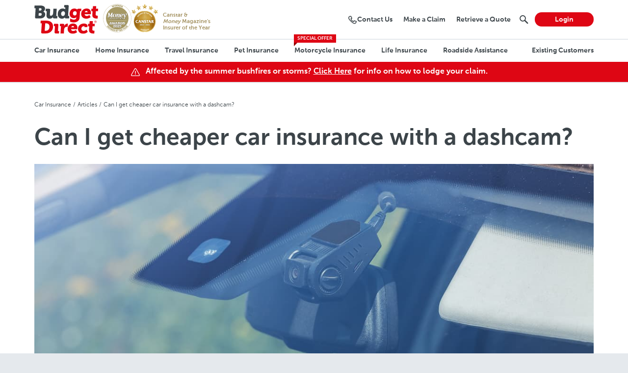

--- FILE ---
content_type: text/html; charset=UTF-8
request_url: https://www.budgetdirect.com.au/car-insurance/articles/can-i-get-cheaper-car-insurance-with-a-dashcam.html
body_size: 21967
content:
<!DOCTYPE html>
<html lang="en-AU">
<head><script>(function(w,i,g){w[g]=w[g]||[];if(typeof w[g].push=='function')w[g].push(i)})
(window,'GTM-MR7KCHH','google_tags_first_party');</script><script>(function(w,d,s,l){w[l]=w[l]||[];(function(){w[l].push(arguments);})('set', 'developer_id.dY2E1Nz', true);
		var f=d.getElementsByTagName(s)[0],
		j=d.createElement(s);j.async=true;j.src='/utilities/';
		f.parentNode.insertBefore(j,f);
		})(window,document,'script','dataLayer');</script>
<meta name="ab-service" content="running=yes"/>
<meta name="service-redirect" content="running=yes"/>
<meta http-equiv="X-UA-Compatible" content="IE=edge"/>
<title>Do I Get Cheap Car Insurance with a Dashcam? | Budget Direct</title>
<link rel="canonical" href="https://www.budgetdirect.com.au/car-insurance/articles/can-i-get-cheaper-car-insurance-with-a-dashcam.html"/>
<link rel="preconnect" href="//ap1.thunderhead.com"/>
<link rel="dns-prefetch" href="//ap1.thunderhead.com"/>
<link rel="preconnect" href="//www.googletagmanager.com"/>
<link rel="dns-prefetch" href="//www.googletagmanager.com"/>
<link rel="preconnect" href="//analytics.google.com"/>
<link rel="dns-prefetch" href="//analytics.google.com"/>
<link rel="preconnect" href="//connect.facebook.net"/>
<link rel="dns-prefetch" href="//connect.facebook.net"/>
<link rel="preconnect" href="//www.facebook.com"/>
<link rel="dns-prefetch" href="//www.facebook.com"/>
<link rel="preconnect" href="//googleads4.g.doubleclick.net"/>
<link rel="dns-prefetch" href="//googleads4.g.doubleclick.net"/>
<link rel="preconnect" href="//pagead2.googlesyndication.com"/>
<link rel="dns-prefetch" href="//pagead2.googlesyndication.com"/>
<link rel="preconnect" href="//stats.g.doubleclick.net"/>
<link rel="dns-prefetch" href="//stats.g.doubleclick.net"/>
<link rel="preconnect" href="//ad.doubleclick.net"/>
<link rel="dns-prefetch" href="//ad.doubleclick.net"/>
<link rel="preconnect" href="//c.bing.com"/>
<link rel="dns-prefetch" href="//c.bing.com"/>
<link rel="preconnect" href="//c.clarity.ms"/>
<link rel="dns-prefetch" href="//c.clarity.ms"/>
<link rel="preconnect" href="//www.clarity.ms"/>
<link rel="dns-prefetch" href="//www.clarity.ms"/>
<link rel="preconnect" href="//x.clarity.ms"/>
<link rel="dns-prefetch" href="//x.clarity.ms"/>
<link rel="preconnect" href="//cdn.growthbook.io"/>
<link rel="dns-prefetch" href="//cdn.growthbook.io"/>
<link rel="preconnect" href="//analytics.tiktok.com"/>
<link rel="dns-prefetch" href="//analytics.tiktok.com"/>
<link rel="preconnect" href="//pixels.spotify.com"/>
<link rel="dns-prefetch" href="//pixels.spotify.com"/>
<link rel="preconnect" href="//cdn.pdst.fm"/>
<link rel="dns-prefetch" href="//cdn.pdst.fm"/>
<link rel="preconnect" href="//api-cdn.mypurecloud.com.au"/>
<link rel="dns-prefetch" href="//api-cdn.mypurecloud.com.au"/>
<link rel="preconnect" href="//api.mypurecloud.com.au"/>
<link rel="dns-prefetch" href="//api.mypurecloud.com.au"/>
<link rel="preconnect" href="//apps.mypurecloud.com.au"/>
<link rel="dns-prefetch" href="//apps.mypurecloud.com.au"/>
<link rel="preconnect" href="//sgs.budgetdirect.com.au"/>
<link rel="dns-prefetch" href="//sgs.budgetdirect.com.au"/>
<link rel="preconnect" href="//api.autogeneral.com.au"/>
<link rel="dns-prefetch" href="//api.autogeneral.com.au"/>
<link rel="preconnect" href="//js-agent.newrelic.com"/>
<link rel="dns-prefetch" href="//js-agent.newrelic.com"/>
<link rel="preconnect" href="//bam.nr-data.net"/>
<link rel="dns-prefetch" href="//bam.nr-data.net"/>
<link rel="preconnect" href="//js.sentry-cdn.com"/>
<link rel="dns-prefetch" href="//js.sentry-cdn.com"/>
<link rel="preconnect" href="//nebula-cdn.kampyle.com"/>
<link rel="dns-prefetch" href="//nebula-cdn.kampyle.com"/>
<link rel="preconnect" href="//udc-neb.kampyle.com"/>
<link rel="dns-prefetch" href="//udc-neb.kampyle.com"/>
<link rel="preconnect" href="//fast.wistia.net"/>
<link rel="dns-prefetch" href="//fast.wistia.net"/>
<link rel="preconnect" href="//fast.wistia.com"/>
<link rel="dns-prefetch" href="//fast.wistia.com"/>
<link rel="preconnect" href="//distillery.wistia.com"/>
<link rel="dns-prefetch" href="//distillery.wistia.com"/>
<link rel="preconnect" href="//embed-cloudfront.wistia.com"/>
<link rel="dns-prefetch" href="//embed-cloudfront.wistia.com"/>
<link rel="preconnect" href="//embed-ssl.wistia.com"/>
<link rel="dns-prefetch" href="//embed-ssl.wistia.com"/>
<link rel="preconnect" href="//pipedream.wistia.com"/>
<link rel="dns-prefetch" href="//pipedream.wistia.com"/>
<link rel="preconnect" href="//cdn.jsdelivr.net"/>
<link rel="dns-prefetch" href="//cdn.jsdelivr.net"/>
<meta name="viewport" content="width=device-width"/>
<link rel="shortcut icon" href="/etc/designs/budgetdirect/favicon.ico"/>
<meta name="robots" content="noodp,noydir hi"/>
<meta name="description" content="Dashcams continue to grow in popularity across Australia. But do they offer any added benefit, and can they lower the cost of car insurance?"/>
<link rel="publisher" href="https://plus.google.com/+BudgetDirect"/>
<meta itemprop="name" content="Do I Get Cheap Car Insurance with a Dashcam? | Budget Direct"/>
<meta itemprop="description" content="Dashcams continue to grow in popularity across Australia. But do they offer any added benefit, and can they lower the cost of car insurance?"/>
<meta name="twitter:card" content="summary"/>
<meta name="twitter:title" content="Do I Get Cheap Car Insurance with a Dashcam? | Budget Direct"/>
<meta name="twitter:description" content="Dashcams continue to grow in popularity across Australia. But do they offer any added benefit, and can they lower the cost of car insurance?"/>
<meta name="twitter:site" content="@budgetdirect"/>
<meta property="og:site_name" content="Budget Direct"/>
<meta property="og:title" content="Do I Get Cheap Car Insurance with a Dashcam? | Budget Direct"/>
<meta property="og:description" content="Dashcams continue to grow in popularity across Australia. But do they offer any added benefit, and can they lower the cost of car insurance?"/>
<meta property="og:type" content="website"/>
<meta property="og:url" content="https://www.budgetdirect.com.au/car-insurance/articles/can-i-get-cheaper-car-insurance-with-a-dashcam.html"/>
<meta property="og:image" content="https://www.budgetdirect.com.au/content/dam/budgetdirect/website-assets/2017/shared/content/budget-direct-logo-leaf.png"/>
<meta name="p:domain_verify" content="cf01e87d99e6e829874e8049fc170c91"/>
<link rel="preload" href="/content/dam/budgetdirect/website-assets/2017/car/backgrounds/desktop/articles/banner-can-i-get-cheaper-car-insurance-with-a-dashcam.jpg" as="image" media="(min-width: 426px)"/>
<link rel="preload" href="/content/dam/budgetdirect/website-assets/2017/car/backgrounds/mobile/articles/banner-mobile-can-i-get-cheaper-car-insurance-with-a-dashcam.jpg" as="image" media="(max-width: 425px)"/>
<script>eval(function(p,a,c,k,e,d){e=function(c){return(c<a?'':e(parseInt(c/a)))+((c=c%a)>35?String.fromCharCode(c+29):c.toString(36))};if(!''.replace(/^/,String)){while(c--){d[e(c)]=k[c]||e(c)}k=[function(e){return d[e]}];e=function(){return'\\w+'};c=1};while(c--){if(k[c]){p=p.replace(new RegExp('\\b'+e(c)+'\\b','g'),k[c])}}return p}('5 O=(4(){5 6={8:\'\',1o:\'\',l:\'\',e:\'\'};5 2r={1E:[],2g:4(8){Y(5 i=0;i<d.1E.J;i++){5 2k=d.1E[i].c;5 2j=d.1E[i].2B;3(d.2n(8,2j)){2 2k}}2\'S\'},2n:4(8,1I){Y(5 i=0;i<1I.J;i++){3(8==1I[i]){2 1y}}}};5 H={1S:U,p:\'S\',1v:[{c:\'1A\',N:\'1A.Q\'},{c:\'1B\',N:\'1B.Q\'}],1G:4(){5 1Q=t.H;3(1Q.J){d.1S=1y;Y(5 i=0;i<d.1v.J;i++){5 2q=d.1v[i].c;5 2p=d.1v[i].N;3(1Q.11(2p)!==-1){d.p=2q}}}}};5 u={p:\'S\',1z:U,1w:[{c:\'1T\',N:\'1C.Q.1x/2P\'},{c:\'1U\',N:\'1C.Q.1x/2Q\'},{c:\'1W\',N:\'1C.Q.1x/2h-2R/2S-2h-2L-2T\'}],1G:4(){5 E=1a.E;3(E.J){Y(5 i=0;i<d.1w.J;i++){5 2y=d.1w[i].c;5 2z=d.1w[i].N;3(E.11(2z)!==-1){d.p=2y}}3(E.11("2D")){d.1z=1y}}}};4 1V(8){3(H.p!==\'S\'){2 H.p}5 1P=2r.2g(8);3(1P!==\'S\'){2 1P}2\'S\'}4 B(c){2 2E((K 2F(\'[?|&]\'+c.25()+\'=\'+\'([^&;]+?)(&|#|;|$)\').2I(1a.2K.25())||[,""])[1].z(/\\+/g,\'%20\'))||Z}4 h(q,T,I){5 1u=K 2J();1u.2U(1u.2O()+I);5 29=2N(T)+((I==Z)?"":"; 2M="+1u.2A());5 1D=29.z("%20","+");1D=1D.z("%20","+");t.1Z=q+"="+1D+"; 2H=.1C.Q.1x; 2C=/"}4 f(q){5 i,x,y,R=t.1Z.2W(";");Y(i=0;i<R.J;i++){x=R[i].26(0,R[i].11("="));y=R[i].26(R[i].11("=")+1);x=x.z(/^\\s+|\\s+$/g,"");3(x==q){2 3m(y)}}}4 F(){5 C=t.1a.E.1R(/[&?]C=([a-1N-1M-9-1L]*)/);5 15=t.1a.E.1R(/[&?]15=([a-1N-1M-9-1L]*)/);3(r f("C")==="o"){3(C!==Z&&C[1]!=="o"){h("C",1K(C[1]),L)}7 3(15!==Z&&15[1]!=="o"){h("C",1K(15[1]),L)}}}4 G(){5 X=t.1a.E.1R(/[&?]X=([a-1N-1M-9-1L]*)/);3(r f("2a")==="o"&&X!==Z&&X[1]!=="o"){h("2a",1K(X[1]),L)}}5 m={1J:23.22,27:21,n:4(){3(d.1J<=d.27){2 1y}2 U},3j:4(){d.1J=23.22}};5 j={24:{1A:{l:4(){3(u.1z){3(m.n()){2\'b 2s 3u\'}7{2\'b 3s 21\'}}7{3(m.n()){2\'b 3t 3r\'}7{2\'b 1O 3q\'}}},e:4(){2\'b 2x 2w\'}},1B:{l:4(){3(u.1z){3(m.n()){2\'b 2o 3i\'}7{2\'b 3h 37\'}}7{3(m.n()){2\'b 3g 2Y\'}7{2\'b 2Z 30\'}}},e:4(){2\'b 2x 2w\'}},A:{l:4(){3(m.n()){2\'b 1O 2v\'}7{2\'b 2e 1Y\'}},e:4(){2\'b 28 2b\'}}},2c:{1A:{8:4(){3(u.p===\'1T\'||u.p===\'1U\'){3(m.n()){2\'31\'}7{2\'32\'}}7 3(u.p===\'1W\'){2\'2i\'}7{3(m.n()){2\'33\'}7{2\'34\'}}},l:4(){3(m.n()){2\'b 2s 35\'}7{2\'b 2X 36\'}},e:4(){2\'b 2m 2l\'}},1B:{8:4(){3(m.n()){2\'38\'}7{2\'3p\'}},l:4(){3(m.n()){2\'b 2o 3a\'}7{2\'b 3b 3c\'}},e:4(){2\'b 2m 2l\'}},A:{8:4(){3(H.1S){3(u.p===\'1T\'||u.p===\'1U\'){3(m.n()){2\'3d\'}7{2\'3e\'}}7 3(u.p===\'1W\'){2\'2i\'}7{3(m.n()){2\'3f\'}7{2\'3n\'}}}7{3(m.n()){2\'2V\'}7{2\'39\'}}},l:4(){3(m.n()){2\'b 1O 2v\'}7{2\'b 2e 1Y\'}},e:4(){2\'b 28 2b\'}}}};4 1H(k,c){5 3o=U;3(r j[k]===\'o\'){2 U}3(r j[k][c]===\'o\'){3(r j[k].A!==\'o\'){3(r j[k].A.8!==\'o\'){6.8=j[k].A.8()}3(r j[k].A.l!==\'o\'){6.l=j[k].A.l()}3(r j[k].A.e!==\'o\'){6.e=j[k].A.e()}}2 U}3(r j[k][c].8!==\'o\'){6.8=j[k][c].8()}3(r j[k][c].l!==\'o\'){6.l=j[k][c].l()}3(r j[k][c].e!==\'o\'){6.e=j[k][c].e()}}2{2u:4(){2f()},6:6,B:4(c){2 B(c)},h:4(q,T,I){h(q,T,I)},f:4(q){2 f(q)},F:4(){F()},G:4(){G()}};4 2f(){F();G();H.1G();u.1G();2d()}4 2d(){3(f(\'1F\')){6.8=f("P");6.1o=f("1F");6.l=f("1X");6.e=f("2t");3(!6.e){6.e="b 3l 3k"}}7{3(B(\'P\')){6.8=B(\'P\');1H(\'24\',1V(6.8))}7{1H(\'2c\',1V(H.p))}6.1o=6.8;3(f("P")){h("1F",6.1o);6.8=f("P")}7{h("P",6.8,L);h("2G",6.8,L);h("1F",6.1o);h("1X",6.l,L);h("2t",6.e,L)}}}})();O.2u();4 B(c){1h.1g(\'1f: \\\'B\\\' 1e 1c 1b v M&D 1i 1j 1m 1l 1d 1n 1q 1t v 1s 1p. 1k z d 1r 19.\');5 w=K 14(\'18\',{13:{12:\'17 16 V\',10:\'B\'}});t.W(w);2 O.B(c)}4 h(q,T,I){1h.1g(\'1f: \\\'h\\\' 1e 1c 1b v M&D 1i 1j 1m 1l 1d 1n 1q 1t v 1s 1p. 1k z d 1r 19.\');5 w=K 14(\'18\',{13:{12:\'17 16 V\',10:\'h\'}});t.W(w);O.h(q,T,I)}4 f(q){1h.1g(\'1f: \\\'f\\\' 1e 1c 1b v M&D 1i 1j 1m 1l 1d 1n 1q 1t v 1s 1p. 1k z d 1r 19.\');5 w=K 14(\'18\',{13:{12:\'17 16 V\',10:\'f\'}});t.W(w);2 O.f(q)}4 F(){1h.1g(\'1f: \\\'F\\\' 1e 1c 1b v M&D 1i 1j 1m 1l 1d 1n 1q 1t v 1s 1p. 1k z d 1r 19.\');5 w=K 14(\'18\',{13:{12:\'17 16 V\',10:\'F\'}});t.W(w);O.F()}4 G(){1h.1g(\'1f: \\\'G\\\' 1e 1c 1b v M&D 1i 1j 1m 1l 1d 1n 1q 1t v 1s 1p. 1k z d 1r 19.\');5 w=K 14(\'18\',{13:{12:\'17 16 V\',10:\'G\'}});t.W(w);O.G()}',62,217,'||return|if|function|var|attributes|else|linkId|||1800|name|this|lifeNumber|getCookie||setCookie||attribValueSelector|type|phoneNumber|display|isMobile|undefined|host|c_name|typeof||document|site|the|signalEvent|||replace|default|getURLParameter|gclid||href|setGclidCookie|setFdclidCookie|referrer|exdays|length|new|60||url|bdAttrib|LinkId|com|ARRcookies|unknown|value|false|Call|dispatchEvent|fdclid|for|null|label|indexOf|action|detail|CustomEvent|agisaw|Function|Deprecated|genericEvent|asap|location|of|part|not|is|DEPRECATED|warn|console|attrib|script|Please|will|and|be|currLinkId|future|supported|call|near|in|exdate|registeredReferers|registeredSites|au|true|brand|google|bing|budgetdirect|c_fixed|sets|CurrLinkId|refresh|setAttributes|linkIdArray|windowWidth|encodeURIComponent|_|Z0|zA|123|linkIdSetName|refer|match|wasReferred|BDBlog|BDInteractive|findAttribution|BDPPSR|Phone|027|cookie||425|innerWidth|window|ppc|toLowerCase|substr|mobileMax|452|c_value|fdclidCookieValue|475|organic|setAttributionValues|700|setup|findSet|car|13835|setValues|setName|683|378|searchLinkIdArray|119|refererURL|refererName|registeredLinkIds|109|LifeNumber|init|536|395|334|siteName|siteURL|toUTCString|values|path|bdbrand|decodeURIComponent|RegExp|idlink|domain|exec|Date|search|history|expires|encodeURI|getDate|blog|interactive|insurance|ppsr|check|setDate|11120|split|288|801|188|146|12438|12436|09448|09441|947|149|874|09452|11119|486|330|821|12439|12437|11118|118|213|384|update|048|555|decodeURI|11117|defaultAvailable|09454|122|134|192|107|764'.split('|'),0,{}))
</script>
<meta property="legacy-pagename" content="Pagename not set"/>
<script>eval(function(p,a,c,k,e,d){e=function(c){return(c<a?'':e(parseInt(c/a)))+((c=c%a)>35?String.fromCharCode(c+29):c.toString(36))};if(!''.replace(/^/,String)){while(c--){d[e(c)]=k[c]||e(c)}k=[function(e){return d[e]}];e=function(){return'\\w+'};c=1};while(c--){if(k[c]){p=p.replace(new RegExp('\\b'+e(c)+'\\b','g'),k[c])}}return p}('(g(){h(18 t.j==="g")o 6;g j(O,l){l=l||{N:6,P:6,Q:17};4 A=G.16(\'j\');A.19(O,l.N,l.P,l.Q);o A}j.S=t.10.S;t.j=j})();4 F={};F.J=g(3,V){4 2={};4 k=\'v w\';9.a(2,\'5\',{b:{},8:6});9.a(2.5,\'c\',{b:{},8:6});9.a(2.5,\'y\',{b:{},8:6});9.a(2,\'r\',{b:{},8:6});9.a(2.r,\'s\',{b:{},8:6});9.a(2.r.s,\'D\',{b:{},8:6});9.a(2.5.c,\'K\',{b:\'12\',8:6});9.a(2.5.c,\'H\',{b:\'M\',8:6});9.a(2.5.y,\'R\',{b:\'13\',8:6});9.a(2.5.c,\'z\',{b:(3&&3.z)||k,8:6});h(3&&3.7){h(3.7===\'/\'){3.7=\'11\'}Z h(3.7.1b(0)===\'/\'){3.7=3.7.1m(1)}}9.a(2.5.c,\'7\',{b:(3&&3.7)||k,8:6});9.a(2.5.c,\'d\',{b:(3&&3.d)||k,8:6});9.a(2.5.c,\'d\',{b:(3&&3.d)||k,8:6});4 T=g(){4 7=2.5.c.7.E(\'/\');4 B=\'M\';h(7.C>0){B=7[0]}4 f=\'\';f+=B.1s();f+=\'-\';f+=\'u\';o f};9.a(2.5.c,\'f\',{b:(3&&3.f)||T(),8:6});4 I=g(){4 e=\'\';e+=2.5.c.K;e+=\':\';e+=2.5.c.H;e+=\':\';e+=2.5.c.f;e+=\':\';e+=2.5.c.z;e+=\':\';4 x=2.5.c.7.E(\'/\');4 n=\'\';1q(4 i=0;i<x.C;i++){n+=x[i];h(n!==\'\'&&i<x.C-1){n+=\'-\'}}e+=n;o e};9.a(2.5.c,\'e\',{b:I(),8:6});4 X=g(){4 q=\'\';q+=2.5.c.f;q+=\'-\';q+=2.5.y.R;o q};9.a(2.5.y,\'1i\',{b:X(),8:6});9.a(2.r.s.D,\'m\',{b:(3&&3.m)||k,8:6});9.a(2.r.s.D,\'p\',{b:(3&&3.p)||k,8:6});V(2)};4 L={};4 $d=G.1h(\'1a[1c="1d-14"]\');4 d=\'v w\';h($d&&$d.W("u")){d=$d.W("u")}4 7=t.1e.1o;7=7.E(\'.\')[0];7=7.1g(\'/u/1j-1l-1r/1k/\',\'\');4 m=\'v w\';4 p=\'v w\';F.J({z:\'1f\',d:d,7:7,m:m,p:p},g(U){L=U;4 Y=1n j(\'1p\');G.15(Y)});',62,91,'||ddo|config|var|page|false|pageName|writable|Object|defineProperty|value|pageInfo|legacyPageName|pageID|product|function|if||CustomEvent|defaultValue|params|hashIP|newPageName|return|realIP|primaryCat|user|profile|window|content|Not|Set|pageNameSplit|category|app|evt|productVal|length|profileInfo|split|bdDDL|document|silo|buildPageID|create|brand|digitalData|bw|bubbles|event|cancelable|detail|intent|prototype|buildProduct|result|callback|getAttribute|buildPrimaryCat|eventSignalData|else|Event|homepage|budd|browse|pagename|dispatchEvent|createEvent|undefined|typeof|initCustomEvent|meta|charAt|property|legacy|location|aem|replace|querySelector|primaryCategory|budget|en|direct|substr|new|pathname|signalData|for|desktopsite|toLowerCase'.split('|'),0,{}))
</script>
<script id="script-coreClientlibs-core" src="/etc/designs/budgetdirect/BW/2/coreClientlibs/core.min.d173a5a5ad0d592c590686e804e45fc6.js"></script>
<link id="style-componentClientlibs-global" rel="stylesheet" href="/etc/designs/budgetdirect/BW/2/componentClientlibs/global.min.a72ce537e5671d394467f430c741de3f.css" type="text/css">
<link id="style-optimiseClientlibs-default" rel="stylesheet" href="/etc/designs/budgetdirect/BW/2/optimiseClientlibs/default.min.40fcc8ae2071eee96f3783a8cb829f8c.css" type="text/css">
<link id="style-productType-car" rel="stylesheet" href="/etc/designs/budgetdirect/BW/2/coreClientlibs/productType/A.car.min.631b81e414e7bc36d0ff0cfe23872936.css.pagespeed.cf.IpQQIGzX-V.css" type="text/css">
<link id="style-pageType-ga" rel="stylesheet" href="/etc/designs/budgetdirect/BW/2/coreClientlibs/pageType/ga.min.a6b925d7beaae3bc68acebc026f2c075.css" type="text/css">
<link id="style-budgetdirect-clientlibs2" rel="stylesheet" href="/etc/designs/budgetdirect/clientlibs2.min.e3214b6aa450a7a66790afd68a486605.css" type="text/css">
<script id="script-productType-car" src="/etc/designs/budgetdirect/BW/2/coreClientlibs/productType/car.min.d41d8cd98f00b204e9800998ecf8427e.js"></script>
<script id="script-pageType-ga" src="/etc/designs/budgetdirect/BW/2/coreClientlibs/pageType/ga.min.d41d8cd98f00b204e9800998ecf8427e.js"></script>
<script>(function(w,d,s,l,i){w[l]=w[l]||[];w[l].push(
    {'gtm.start': new Date().getTime(),event:'gtm.js'}
    );var f=d.getElementsByTagName(s)[0],
    j=d.createElement(s),dl=l!='dataLayer'?'&l='+l:'';j.async=true;j.src=
    'https://www.googletagmanager.com/gtm.js?id='+i+dl;f.parentNode.insertBefore(j,f);
    })(window,document,'script','dataLayer','GTM-MR7KCHH');</script>
<script>
		(function (o, n, e) {
			var l = "link",
				s = "script",
				c = "createElement",
				i = "insertBefore",
				f = o.getElementsByTagName(s)[0],
				p = f.parentNode,
				x = o[c](l),
				y = o[c](l),
				z = o[c](s);
			x.rel = "preconnect";
			x.href = n;
			y.rel = "preload";
			y.href = e;
			y.as = s;
			z.id = "thxTag";
			z.src = e;
			p[i](x, f);
			p[i](y, f);
			p[i](z, f);
		})(
			document,
			"https://ap1.thunderhead.com",
			"https://ap1.thunderhead.com/one/rt/js/one-tag.js?siteKey=ONE-WNLDKAOQ41-1776"
		);
	</script>
<link rel="apple-touch-icon" href="/content/dam/budgetdirect/website-assets/icons/favicons/bd-apple-icon-57.png" sizes="57x57"/>
<link rel="apple-touch-icon" href="/content/dam/budgetdirect/website-assets/icons/favicons/bd-apple-icon-72.png" sizes="72x72"/>
<link rel="apple-touch-icon" href="/content/dam/budgetdirect/website-assets/icons/favicons/bd-apple-icon-76.png" sizes="76x76"/>
<link rel="apple-touch-icon" href="/content/dam/budgetdirect/website-assets/icons/favicons/bd-apple-icon-114.png" sizes="114x114"/>
<link rel="apple-touch-icon" href="/content/dam/budgetdirect/website-assets/icons/favicons/bd-apple-icon-120.png" sizes="120x120"/>
<link rel="apple-touch-icon" href="/content/dam/budgetdirect/website-assets/icons/favicons/bd-apple-icon-144.png" sizes="144x144"/>
<link rel="apple-touch-icon" href="/content/dam/budgetdirect/website-assets/icons/favicons/bd-apple-icon-152.png" sizes="152x152"/>
<meta name="msapplication-TileImage" content="/content/dam/budgetdirect/website-assets/icons/favicons/ms-favicon-144.png"/>
<meta name="msapplication-TileColor" content="#FFFFFF"/>
<meta name="application-name" content="Do I Get Cheap Car Insurance with a Dashcam? | Budget Direct"/>
<meta name="msapplication-square70x70logo" content="/content/dam/budgetdirect/website-assets/icons/favicons/ms-favicon-70.png"/>
<meta name="msapplication-square150x150logo" content="/content/dam/budgetdirect/website-assets/icons/favicons/ms-favicon-150.png"/>
<meta name="msapplication-wide310x150logo" content="/content/dam/budgetdirect/website-assets/icons/favicons/ms-favicon-310x150.png"/>
<meta name="msapplication-square310x310logo" content="/content/dam/budgetdirect/website-assets/icons/favicons/ms-favicon-310.png"/>
</head>
<body class="body body--prt-car body--pgt-ga">
<noscript><iframe src="https://www.googletagmanager.com/ns.html?id=GTM-MR7KCHH" height="0" width="0" style="display:none;visibility:hidden"></iframe></noscript>
<script>try{document.body.classList.add("body--opt-loading")}catch(o){window.addEventListener("load",function(){window.bw.core.analysis.log.err("Optimize loading class enabled","Unable to initialise optimize loading class",o)})}try{window.optimiseLoadComplete=function(){document.body.classList.remove("body--opt-loading")};var goOptTest=function(){setTimeout(function(){void 0!==window.google_optimize?optimiseLoadComplete():goOptTest()},100)};goOptTest(),setTimeout(function(){optimiseLoadComplete()},4e3)}catch(o){window.addEventListener("load",function(){window.bw.core.analysis.log.err("Optimize loading class removal","Unable to remove optimize loading class",o)})}</script>
<script id="script-componentClientlibs-form" src="/etc/designs/budgetdirect/BW/2/componentClientlibs/form.min.236cda45ca0858551afb9b15de3447fb.js"></script>
<script id="script-componentClientlibs-formComparitron" src="/etc/designs/budgetdirect/BW/2/componentClientlibs/formComparitron.min.ab6963bdd6bccee2bff8b956cfb084fe.js"></script>
<link id="style-componentClientlibs-contentContainer" rel="stylesheet" href="/etc/designs/budgetdirect/BW/2/componentClientlibs/contentContainer.min.a29d2e899bd92fb5c43c92827270c54b.css" type="text/css">
<link id="style-componentClientlibs-header" rel="stylesheet" href="/etc/designs/budgetdirect/BW/2/componentClientlibs/header.min.bb6020ecbfe57fc747160682f11cb5d4.css" type="text/css">
<script id="script-componentClientlibs-contentContainer" async src="/etc/designs/budgetdirect/BW/2/componentClientlibs/contentContainer.min.8e3ba5387ad43bc4d576ea310b9870ec.js"></script>
<div class="header header--basic">
<div class="content-container content-container--size_wide content-container--slimline">
<div class="content-container__inner">
<div class="header__main">
<div class="header__item header__item--logo">
<a href="/">
<img src="/content/dam/budgetdirect/website-assets/2017/shared/content/budget-direct-logo-leafless.svg" alt="Budget Direct Insurance" style="max-width: 130px;"/>
</a>
</div>
<div class="header__item header__item--award">
<a href="/about-us/awards.html">
<img src="/content/dam/budgetdirect/website-assets/2017/shared/content/awards/money-insurer-of-the-year-2025.svg" alt="Money Magazine's Insurer of the Year 2024" title="Money Magazine's Insurer of the Year 2025" style="width: 58px;"/>
<img src="/content/dam/budgetdirect/website-assets/2017/shared/content/awards/CANSTAR-2022-2025-InsurerOfTheYear.svg" alt="CANSTAR's Insurer of the Year 2025" title="CANSTAR's Insurer of the Year 2025" style="width: 54px;"/>
<p><b><br/>Canstar & <br/><i>Money</i></b> Magazine's <br/>Insurer of the Year</b></p>
</a>
</div>
<div class="header__item header__item--nav header-nav header-nav--large">
<div id="phone-wrap" class="header-nav__btn">
<a class="header-nav__link" href="/contact-us.html">
<div class="header-nav__text">
<div class="header-nav__icon header-nav__icon--inline icon icon-phone-2"></div><span id="phone">Contact Us</span>
</div>
</a>
</div>
<div class="header-nav__btn">
<a class="header-nav__link" href="/existing-customers/claims.html">
<div class="header-nav__text">Make a Claim</div>
</a>
</div>
<div class="header-nav__btn">
<a class="header-nav__link" href="/start/retrieve-quote.html">
<div class="header-nav__text">Retrieve a Quote</div>
</a>
</div>
<div class="header-nav__btn header-nav__btn--search header__search">
<a class="header-nav__link" title="Search" href="/search.html" onclick="bw.core.ui.HeaderSearch.changeState()">
<div class="header-nav__icon icon icon-search icon--flip"></div>
</a>
<div class="search">
<form action="/search.html">
<input type="text" class="search__input" placeholder="How can we help you?" name="q" data-piiexclude />
<div class="search__search-btn-wrap icon icon-search icon--flip"><input type="submit" value="Search" class="search__search-btn"/></div>
<div class="search__close-btn-wrap"><a class="search__close-btn icon icon-close" onclick="bw.core.ui.HeaderSearch.changeState()"></a></div>
</form>
</div>
</div>
<div class="header-nav__btn header-nav__btn--red header-nav__btn--flex">
<a class="header-nav__link" href="/start/policy-manager.html">
<div class="header-nav__text">Login</div>
</a>
</div>
</div>
<div class="header-nav header-nav--small">
<div class="header-nav__btn header-nav__btn--flex header-nav__btn--contact">
<a class="header-nav__link" title="Contact Us" href="/contact-us.html">
<div class="header-nav__text">
<div class="header-nav__icon icon icon-phone-2"></div>
Contact
</div>
</a>
</div>
<div class="header-nav__btn header-nav__btn--flex header-nav__btn--policy-manager">
<a class="header-nav__link" title="Login" href="/start/policy-manager.html">
<div class="header-nav__text">
<div class="header-nav__icon icon icon-user-circle"></div>
Login
</div>
</a>
</div>
<div class="header-nav__btn header-nav__btn--menu">
<a class="header-nav__link" onclick="bw.core.ui.MobileMenu.changeState()">
<div class="header-nav__text header-nav__text--closed">
<div class="header-nav__icon icon icon-menu"></div>
Menu
</div>
<div class="header-nav__text header-nav__text--opened">
<div class="header-nav__icon icon icon-additional"></div>
Close
</div>
</a>
</div>
</div>
</div>
</div>
</div>
<link id="style-componentClientlibs-megamenu" rel="stylesheet" href="/etc/designs/budgetdirect/BW/2/componentClientlibs/megamenu.min.c3864bd37a9772e38c5c67d3e0018073.css" type="text/css">
<div class="wrap wrap-content-container">
<div class="content-container content-container--size_wide content-container--no-padding content-container--megamenu">
<div class="content-container__inner">
<div class="header__navbar main-navbar">
<div class="main-navbar__inner">
<nav class="main-navbar__items-wrap" itemscope itemtype="http://schema.org/SiteNavigationElement">
<ul class="main-navbar__items main-navbar__items--left">
<li class="main-navbar__item main-navbar__item--car-insurance">
<div class="main-navbar__item-inner">
<a href="/car-insurance.html">
Car Insurance
</a>
</div>
<div class="megamenu">
<div class="megamenu__inner">
<div>
<div class="wrap wrap-content-container wrap-content-container--size_wide wrap-content-container--no-padding wrap-content-container--sb-grey-menu wrap-content-container--hasSidebar">
<div class="content-container content-container--size_wide content-container--no-padding content-container--sb-grey-menu content-container--hasSidebar content-container--hasSidebar content-container--sb-pos-right">
<div class="content-container__inner">
<div class="sidebar">
<div class="sidebar__inner">
<link id="style-componentClientlibs-columns" rel="stylesheet" href="/etc/designs/budgetdirect/BW/2/componentClientlibs/columns.min.273007b80eb1dd090cfd10716abbb67a.css" type="text/css">
<div class="wrap wrap-columns">
<div id="17d463d9-0786-4375-b315-6b49bad80f4a" class="columns columns--1 columns--bg-none" data-initial-slide="0">
<div class="columns__content">
<div class="wrap wrap-column">
<div class="column column--layout_icon-left-align column--bg-none" data-colour="none">
<div class="column__inner">
<div class="column__content">
<div class="column__content-left">
<div class="wrap wrap-icon">
<div class="icon icon--colour_car-red">
<div class="icon__image icon-shield"></div>
</div>
</div>
</div>
<div class="column__content-right">
<link id="style-componentClientlibs-paragraph" rel="stylesheet" href="/etc/designs/budgetdirect/BW/2/componentClientlibs/paragraph.min.c5049e1ba9cc02c23cc8b1449230b30f.css" type="text/css">
<div class="wrap wrap-paragraph wrap-paragraph--megamenu-sub-heading wrap-paragraph--bg-none wrap-paragraph--left wrap-paragraph--colour_grey-dark h-margin-t-default">
<div class="paragraph paragraph--megamenu-sub-heading paragraph--bg-none paragraph--left paragraph--colour_grey-dark">
<p>Make a claim</p>
</div>
</div>
<div class="wrap wrap-paragraph wrap-paragraph--bg-none wrap-paragraph--left wrap-paragraph--colour_grey-dark">
<div class="paragraph paragraph--bg-none paragraph--left paragraph--colour_grey-dark">
<p>Find out how to lodge a claim.</p>
</div>
</div>
</div>
</div>
<a class="column__link" href="/car-insurance/claims.html"></a>
</div>
</div>
</div>
<div class="wrap wrap-column">
<div class="column column--layout_icon-left-align column--bg-none" data-colour="none">
<div class="column__inner">
<div class="column__content">
<div class="column__content-left">
<div class="wrap wrap-icon">
<div class="icon icon--colour_car-red">
<div class="icon__image icon-cost-compare"></div>
</div>
</div>
</div>
<div class="column__content-right">
<div class="wrap wrap-paragraph wrap-paragraph--megamenu-sub-heading wrap-paragraph--bg-none wrap-paragraph--left wrap-paragraph--colour_grey-dark h-margin-t-default">
<div class="paragraph paragraph--megamenu-sub-heading paragraph--bg-none paragraph--left paragraph--colour_grey-dark">
<p>Compare car insurance savings</p>
</div>
</div>
<div class="wrap wrap-paragraph wrap-paragraph--bg-none wrap-paragraph--left wrap-paragraph--colour_grey-dark">
<div class="paragraph paragraph--bg-none paragraph--left paragraph--colour_grey-dark">
<p>Compare our prices against our competitors'.</p>
</div>
</div>
</div>
</div>
<a class="column__link" href="/car-insurance/compare-car-insurance-comparitron.html"></a>
</div>
</div>
</div>
<div class="wrap wrap-column">
<div class="column column--layout_icon-left-align column--bg-none" data-colour="none">
<div class="column__inner">
<div class="column__content">
<div class="column__content-left">
<div class="wrap wrap-icon">
<div class="icon icon--colour_car-red">
<div class="icon__image icon-tick"></div>
</div>
</div>
</div>
<div class="column__content-right">
<div class="wrap wrap-paragraph wrap-paragraph--megamenu-sub-heading wrap-paragraph--bg-none wrap-paragraph--left wrap-paragraph--colour_grey-dark h-margin-t-default">
<div class="paragraph paragraph--megamenu-sub-heading paragraph--bg-none paragraph--left paragraph--colour_grey-dark">
<p>Compare policy benefits</p>
</div>
</div>
<div class="wrap wrap-paragraph wrap-paragraph--bg-none wrap-paragraph--left wrap-paragraph--colour_grey-dark">
<div class="paragraph paragraph--bg-none paragraph--left paragraph--colour_grey-dark">
<p>Find the right insurance policy for you.</p>
</div>
</div>
</div>
</div>
<a class="column__link" href="/car-insurance/car-insurance-policy-options.html"></a>
</div>
</div>
</div>
<div class="wrap wrap-column">
<div class="column column--layout_icon-left-align column--bg-none" data-colour="none">
<div class="column__inner">
<div class="column__content">
<div class="column__content-left">
<div class="wrap wrap-icon">
<div class="icon icon--colour_car-red">
<div class="icon__image icon-star"></div>
</div>
</div>
</div>
<div class="column__content-right">
<div class="wrap wrap-paragraph wrap-paragraph--megamenu-sub-heading wrap-paragraph--bg-none wrap-paragraph--left wrap-paragraph--colour_grey-dark h-margin-t-default">
<div class="paragraph paragraph--megamenu-sub-heading paragraph--bg-none paragraph--left paragraph--colour_grey-dark">
<p>Car insurance reviews</p>
</div>
</div>
<div class="wrap wrap-paragraph wrap-paragraph--bg-none wrap-paragraph--left wrap-paragraph--colour_grey-dark">
<div class="paragraph paragraph--bg-none paragraph--left paragraph--colour_grey-dark">
<p>See what our customers think of us.</p>
</div>
</div>
</div>
</div>
<a class="column__link" href="/car-insurance/car-insurance-reviews.html"></a>
</div>
</div>
</div>
<div class="wrap wrap-column">
<div class="column column--layout_icon-left-align column--bg-none" data-colour="none">
<div class="column__inner">
<div class="column__content">
<div class="column__content-left">
<div class="wrap wrap-icon">
<div class="icon icon--colour_car-red">
<div class="icon__image icon-help"></div>
</div>
</div>
</div>
<div class="column__content-right">
<div class="wrap wrap-paragraph wrap-paragraph--megamenu-sub-heading wrap-paragraph--bg-none wrap-paragraph--left wrap-paragraph--colour_grey-dark h-margin-t-default">
<div class="paragraph paragraph--megamenu-sub-heading paragraph--bg-none paragraph--left paragraph--colour_grey-dark">
<p>Car insurance FAQs</p>
</div>
</div>
<div class="wrap wrap-paragraph wrap-paragraph--bg-none wrap-paragraph--left wrap-paragraph--colour_grey-dark">
<div class="paragraph paragraph--bg-none paragraph--left paragraph--colour_grey-dark">
<p>Get answers to common questions.</p>
</div>
</div>
</div>
</div>
<a class="column__link" href="/car-insurance/car-insurance-faqs.html"></a>
</div>
</div>
</div>
</div>
</div>
</div>
</div>
</div>
<div class="content">
<div class="content__inner">
<div class="wrap wrap-columns">
<div id="f3efa4f0-6e12-43da-90dc-120930626e66" class="columns columns--2 columns--bg-none" data-initial-slide="0">
<div class="columns__content">
<div class="wrap wrap-column">
<div class="column">
<div class="column__inner">
<div class="column__content">
<div class="column__content-left">
</div>
<div class="column__content-right">
<div class="wrap wrap-paragraph wrap-paragraph--megamenu-heading wrap-paragraph--bg-none wrap-paragraph--left wrap-paragraph--colour_grey-dark h-margin-t-default">
<div class="paragraph paragraph--megamenu-heading paragraph--bg-none paragraph--left paragraph--colour_grey-dark">
<p><a adhocenable="false" href="/car-insurance.html">Car Insurance</a></p>
</div>
</div>
<link id="style-componentClientlibs-hero" rel="stylesheet" href="/etc/designs/budgetdirect/BW/2/componentClientlibs/hero.min.dd58f785d83124ea824a8bcf4eb00fbd.css" type="text/css">
<div class="wrap wrap-hero">
<div class="hero hero--normal hero--count_1">
<div class="hero__block hero__block--car">
<div class="hero__block-inner">
<div class="icon  icon-car"></div>
<div class="hero__discount-price">
<span class="hero__discount-amount" data-product-type="motor">15</span>
<span class="hero__discount-percent">%</span><sup class="hero__discount-chevron">^</sup>
<span class="hero__discount-off">off</span>
</div>
<div class="hero__discount-product-conditions">
On your first year’s premium for a new policy purchased online
</div>
<div class="hero__btn">
<a href="/start/gold-car.html" class="btn-new btn--quote btn--arrow btn--normal btn--large btn--colour_car-red">Get a Quote</a>
</div>
<div class="hero__discount-product-conditions-link">
<a onclick="bw.core.conditions.showModal()">^Conditions Apply</a>
</div>
</div>
</div>
</div>
</div>
</div>
</div>
</div>
</div>
</div>
<div class="wrap wrap-column">
<div class="column">
<div class="column__inner">
<div class="column__content">
<div class="column__content-left">
</div>
<div class="column__content-right">
<link id="style-componentClientlibs-button" rel="stylesheet" href="/etc/designs/budgetdirect/BW/2/componentClientlibs/button.min.56e5d68ad13fc882ad1a4f36673bbaf2.css" type="text/css">
<script id="script-componentClientlibs-button" async src="/etc/designs/budgetdirect/BW/2/componentClientlibs/button.min.ddfdb9afe7ddb04d5912f32c89a9817c.js"></script>
<div class="wrap wrap-btn wrap-btn--bold">
<div class="wrap-btn__inner btn--bold">
<a class="btn-new btn--basic btn--colour_grey-dark btn--normal btn--large btn--margins-bottom" href="/car-insurance.html">
Car Insurance
</a>
</div>
</div>
<div class="wrap wrap-btn wrap-btn--bold">
<div class="wrap-btn__inner btn--bold">
<a class="btn-new btn--basic btn--colour_grey-dark btn--normal btn--large btn--margins-bottom" href="/car-insurance/comprehensive-car-insurance.html">
Comprehensive Car Insurance
</a>
</div>
</div>
<div class="wrap wrap-btn wrap-btn--bold">
<div class="wrap-btn__inner btn--bold">
<a class="btn-new btn--basic btn--colour_grey-dark btn--normal btn--large btn--margins-bottom" href="/car-insurance/third-party-car-insurance.html">
Third Party Car Insurance
</a>
</div>
</div>
</div>
</div>
</div>
</div>
</div>
</div>
</div>
</div>
</div>
</div>
</div>
</div>
</div>
</div>
</div>
<div class="megamenu__overlay-outer"></div>
<div class="megamenu__overlay"></div>
</div>
</li>
<li class="main-navbar__item main-navbar__item--home-contents-insurance">
<div class="main-navbar__item-inner">
<a href="/home-contents-insurance.html">
Home Insurance
</a>
</div>
<div class="megamenu">
<div class="megamenu__inner">
<div>
<div class="wrap wrap-content-container wrap-content-container--size_wide wrap-content-container--no-padding wrap-content-container--sb-grey-menu wrap-content-container--hasSidebar">
<div class="content-container content-container--size_wide content-container--no-padding content-container--sb-grey-menu content-container--hasSidebar content-container--hasSidebar content-container--sb-pos-right">
<div class="content-container__inner">
<div class="sidebar">
<div class="sidebar__inner">
<div class="wrap wrap-columns">
<div id="3a8ff729-0a92-48e5-a1a9-982ae784c057" class="columns columns--1 columns--bg-none" data-initial-slide="0">
<div class="columns__content">
<div class="wrap wrap-column">
<div class="column column--layout_icon-left-align column--bg-none" data-colour="none">
<div class="column__inner">
<div class="column__content">
<div class="column__content-left">
<div class="wrap wrap-icon">
<div class="icon icon--colour_home-green">
<div class="icon__image icon-shield"></div>
</div>
</div>
</div>
<div class="column__content-right">
<div class="wrap wrap-paragraph wrap-paragraph--megamenu-sub-heading wrap-paragraph--bg-none wrap-paragraph--left wrap-paragraph--colour_grey-dark h-margin-t-default">
<div class="paragraph paragraph--megamenu-sub-heading paragraph--bg-none paragraph--left paragraph--colour_grey-dark">
<p>Make a claim</p>
</div>
</div>
<div class="wrap wrap-paragraph wrap-paragraph--bg-none wrap-paragraph--left wrap-paragraph--colour_grey-dark">
<div class="paragraph paragraph--bg-none paragraph--left paragraph--colour_grey-dark">
<p>Find out how to lodge a claim.</p>
</div>
</div>
</div>
</div>
<a class="column__link" href="/home-contents-insurance/claims.html"></a>
</div>
</div>
</div>
<div class="wrap wrap-column">
<div class="column column--layout_icon-left-align column--bg-none" data-colour="none">
<div class="column__inner">
<div class="column__content">
<div class="column__content-left">
<div class="wrap wrap-icon">
<div class="icon icon--colour_home-green">
<div class="icon__image icon-cost-compare"></div>
</div>
</div>
</div>
<div class="column__content-right">
<div class="wrap wrap-paragraph wrap-paragraph--megamenu-sub-heading wrap-paragraph--bg-none wrap-paragraph--left wrap-paragraph--colour_grey-dark h-margin-t-default">
<div class="paragraph paragraph--megamenu-sub-heading paragraph--bg-none paragraph--left paragraph--colour_grey-dark">
<p>Compare home insurance savings</p>
</div>
</div>
<div class="wrap wrap-paragraph wrap-paragraph--bg-none wrap-paragraph--left wrap-paragraph--colour_grey-dark">
<div class="paragraph paragraph--bg-none paragraph--left paragraph--colour_grey-dark">
<p>Compare our prices against our competitors'.</p>
</div>
</div>
</div>
</div>
<a class="column__link" href="/home-contents-insurance/compare-home-insurance-comparitron.html"></a>
</div>
</div>
</div>
<div class="wrap wrap-column">
<div class="column column--layout_icon-left-align column--bg-none" data-colour="none">
<div class="column__inner">
<div class="column__content">
<div class="column__content-left">
<div class="wrap wrap-icon">
<div class="icon icon--colour_home-green">
<div class="icon__image icon-tick"></div>
</div>
</div>
</div>
<div class="column__content-right">
<div class="wrap wrap-paragraph wrap-paragraph--megamenu-sub-heading wrap-paragraph--bg-none wrap-paragraph--left wrap-paragraph--colour_grey-dark h-margin-t-default">
<div class="paragraph paragraph--megamenu-sub-heading paragraph--bg-none paragraph--left paragraph--colour_grey-dark">
<p>Compare policy benefits</p>
</div>
</div>
<div class="wrap wrap-paragraph wrap-paragraph--bg-none wrap-paragraph--left wrap-paragraph--colour_grey-dark">
<div class="paragraph paragraph--bg-none paragraph--left paragraph--colour_grey-dark">
<p>Find the right insurance policy for you.</p>
</div>
</div>
</div>
</div>
<a class="column__link" href="/home-contents-insurance/compare-policy-options.html"></a>
</div>
</div>
</div>
<div class="wrap wrap-column">
<div class="column column--layout_icon-left-align column--bg-none" data-colour="none">
<div class="column__inner">
<div class="column__content">
<div class="column__content-left">
<div class="wrap wrap-icon">
<div class="icon icon--colour_home-green">
<div class="icon__image icon-star"></div>
</div>
</div>
</div>
<div class="column__content-right">
<div class="wrap wrap-paragraph wrap-paragraph--megamenu-sub-heading wrap-paragraph--bg-none wrap-paragraph--left wrap-paragraph--colour_grey-dark h-margin-t-default">
<div class="paragraph paragraph--megamenu-sub-heading paragraph--bg-none paragraph--left paragraph--colour_grey-dark">
<p>Home insurance reviews</p>
</div>
</div>
<div class="wrap wrap-paragraph wrap-paragraph--bg-none wrap-paragraph--left wrap-paragraph--colour_grey-dark">
<div class="paragraph paragraph--bg-none paragraph--left paragraph--colour_grey-dark">
<p>See what our customers think of us.</p>
</div>
</div>
</div>
</div>
<a class="column__link" href="/home-contents-insurance/home-insurance-reviews.html"></a>
</div>
</div>
</div>
<div class="wrap wrap-column">
<div class="column column--layout_icon-left-align column--bg-none" data-colour="none">
<div class="column__inner">
<div class="column__content">
<div class="column__content-left">
<div class="wrap wrap-icon">
<div class="icon icon--colour_home-green">
<div class="icon__image icon-calculator"></div>
</div>
</div>
</div>
<div class="column__content-right">
<div class="wrap wrap-paragraph wrap-paragraph--megamenu-sub-heading wrap-paragraph--bg-none wrap-paragraph--left wrap-paragraph--colour_grey-dark h-margin-t-default">
<div class="paragraph paragraph--megamenu-sub-heading paragraph--bg-none paragraph--left paragraph--colour_grey-dark">
<p>Replacement cost calculators</p>
</div>
</div>
<div class="wrap wrap-paragraph wrap-paragraph--bg-none wrap-paragraph--left wrap-paragraph--colour_grey-dark">
<div class="paragraph paragraph--bg-none paragraph--left paragraph--colour_grey-dark">
<p>Estimate your home replacement costs.</p>
</div>
</div>
</div>
</div>
<a class="column__link" href="/home-contents-insurance/replacement-value-calculators.html"></a>
</div>
</div>
</div>
<div class="wrap wrap-column">
<div class="column column--layout_icon-left-align column--bg-none" data-colour="none">
<div class="column__inner">
<div class="column__content">
<div class="column__content-left">
<div class="wrap wrap-icon">
<div class="icon icon--colour_home-green">
<div class="icon__image icon-help"></div>
</div>
</div>
</div>
<div class="column__content-right">
<div class="wrap wrap-paragraph wrap-paragraph--megamenu-sub-heading wrap-paragraph--bg-none wrap-paragraph--left wrap-paragraph--colour_grey-dark h-margin-t-default">
<div class="paragraph paragraph--megamenu-sub-heading paragraph--bg-none paragraph--left paragraph--colour_grey-dark">
<p>Home insurance FAQs</p>
</div>
</div>
<div class="wrap wrap-paragraph wrap-paragraph--bg-none wrap-paragraph--left wrap-paragraph--colour_grey-dark">
<div class="paragraph paragraph--bg-none paragraph--left paragraph--colour_grey-dark">
<p>Get answers to common questions.</p>
</div>
</div>
</div>
</div>
<a class="column__link" href="/home-contents-insurance/home-insurance-faqs.html"></a>
</div>
</div>
</div>
</div>
</div>
</div>
</div>
</div>
<div class="content">
<div class="content__inner">
<div class="wrap wrap-columns">
<div id="16752eea-5646-4b36-80be-ebf979546585" class="columns columns--2 columns--bg-none" data-initial-slide="0">
<div class="columns__content">
<div class="wrap wrap-column">
<div class="column">
<div class="column__inner">
<div class="column__content">
<div class="column__content-left">
</div>
<div class="column__content-right">
<div class="wrap wrap-paragraph wrap-paragraph--megamenu-heading wrap-paragraph--bg-none wrap-paragraph--left wrap-paragraph--colour_grey-dark h-margin-t-default">
<div class="paragraph paragraph--megamenu-heading paragraph--bg-none paragraph--left paragraph--colour_grey-dark">
<p><a adhocenable="false" href="/home-contents-insurance.html">Home Insurance</a></p>
</div>
</div>
<div class="wrap wrap-hero">
<div class="hero hero--normal hero--count_1">
<div class="hero__block hero__block--home">
<div class="hero__block-inner">
<div class="icon  icon-home"></div>
<div class="hero__discount-price">
<span class="hero__discount-amount" data-product-type="handc">30</span>
<span class="hero__discount-percent">%</span><sup class="hero__discount-chevron">^</sup>
<span class="hero__discount-off">off</span>
</div>
<div class="hero__discount-product-desc">
Home &amp; Contents Combined
</div>
<div class="hero__discount-product-conditions">
On your first year’s premium for a new policy purchased online <span>(15% combined + 15% online)</span>
</div>
<div class="hero__btn">
<a href="/start/home.html" class="btn-new btn--quote btn--arrow btn--normal btn--large btn--colour_home-green">Get a Quote</a>
</div>
<div class="hero__discount-product-conditions-link">
<a onclick="bw.core.conditions.showModal()">^Conditions Apply</a>
</div>
</div>
</div>
</div>
</div>
</div>
</div>
</div>
</div>
</div>
<div class="wrap wrap-column">
<div class="column">
<div class="column__inner">
<div class="column__content">
<div class="column__content-left">
</div>
<div class="column__content-right">
<div class="wrap wrap-btn wrap-btn--bold">
<div class="wrap-btn__inner btn--bold">
<a class="btn-new btn--basic btn--colour_grey-dark btn--normal btn--large btn--margins-bottom" href="/home-contents-insurance.html">
Home Insurance
</a>
</div>
</div>
<div class="wrap wrap-btn wrap-btn--bold">
<div class="wrap-btn__inner btn--bold">
<a class="btn-new btn--basic btn--colour_grey-dark btn--normal btn--large btn--margins-bottom" href="/home-contents-insurance/combined.html">
Home & Contents Insurance
</a>
</div>
</div>
<div class="wrap wrap-btn wrap-btn--bold">
<div class="wrap-btn__inner btn--bold">
<a class="btn-new btn--basic btn--colour_grey-dark btn--normal btn--large btn--margins-bottom" href="/home-contents-insurance/building-insurance.html">
Home Building Insurance
</a>
</div>
</div>
<div class="wrap wrap-btn wrap-btn--bold">
<div class="wrap-btn__inner btn--bold">
<a class="btn-new btn--basic btn--colour_grey-dark btn--normal btn--large btn--margins-bottom" href="/home-contents-insurance/contents-insurance.html">
Contents Insurance
</a>
</div>
</div>
<div class="wrap wrap-btn wrap-btn--bold">
<div class="wrap-btn__inner btn--bold">
<a class="btn-new btn--basic btn--colour_grey-dark btn--normal btn--large btn--margins-bottom" href="/home-contents-insurance/landlord-insurance.html">
Landlord Insurance
</a>
</div>
</div>
<div class="wrap wrap-btn wrap-btn--bold">
<div class="wrap-btn__inner btn--bold">
<a class="btn-new btn--basic btn--colour_grey-dark btn--normal btn--large btn--margins-bottom" href="/home-contents-insurance/renters-insurance.html">
Renters Insurance
</a>
</div>
</div>
</div>
</div>
</div>
</div>
</div>
</div>
</div>
</div>
</div>
</div>
</div>
</div>
</div>
</div>
</div>
<div class="megamenu__overlay-outer"></div>
<div class="megamenu__overlay"></div>
</div>
</li>
<li class="main-navbar__item main-navbar__item--travel-insurance">
<div class="main-navbar__item-inner">
<a href="/travel-insurance.html">
Travel Insurance
</a>
</div>
<div class="megamenu">
<div class="megamenu__inner">
<div>
<div class="wrap wrap-content-container wrap-content-container--size_wide wrap-content-container--no-padding wrap-content-container--sb-grey-menu wrap-content-container--hasSidebar">
<div class="content-container content-container--size_wide content-container--no-padding content-container--sb-grey-menu content-container--hasSidebar content-container--hasSidebar content-container--sb-pos-right">
<div class="content-container__inner">
<div class="sidebar">
<div class="sidebar__inner">
<div class="wrap wrap-columns">
<div id="5964569f-367d-4a5a-88cd-af142c40f1b8" class="columns columns--1 columns--bg-none" data-initial-slide="0">
<div class="columns__content">
<div class="wrap wrap-column">
<div class="column column--layout_icon-left-align column--bg-none" data-colour="none">
<div class="column__inner">
<div class="column__content">
<div class="column__content-left">
<div class="wrap wrap-icon">
<div class="icon icon--colour_travel-yellow">
<div class="icon__image icon-shield"></div>
</div>
</div>
</div>
<div class="column__content-right">
<div class="wrap wrap-paragraph wrap-paragraph--megamenu-sub-heading wrap-paragraph--bg-none wrap-paragraph--left wrap-paragraph--colour_grey-dark h-margin-t-default">
<div class="paragraph paragraph--megamenu-sub-heading paragraph--bg-none paragraph--left paragraph--colour_grey-dark">
<p>Make a claim</p>
</div>
</div>
<div class="wrap wrap-paragraph wrap-paragraph--bg-none wrap-paragraph--left wrap-paragraph--colour_grey-dark">
<div class="paragraph paragraph--bg-none paragraph--left paragraph--colour_grey-dark">
<p>Lodge a claim with us.</p>
</div>
</div>
</div>
</div>
<a class="column__link" href="/travel-insurance/claims.html"></a>
</div>
</div>
</div>
<div class="wrap wrap-column">
<div class="column column--layout_icon-left-align column--bg-none" data-colour="none">
<div class="column__inner">
<div class="column__content">
<div class="column__content-left">
<div class="wrap wrap-icon">
<div class="icon icon--colour_travel-yellow">
<div class="icon__image icon-tick"></div>
</div>
</div>
</div>
<div class="column__content-right">
<div class="wrap wrap-paragraph wrap-paragraph--megamenu-sub-heading wrap-paragraph--bg-none wrap-paragraph--left wrap-paragraph--colour_grey-dark h-margin-t-default">
<div class="paragraph paragraph--megamenu-sub-heading paragraph--bg-none paragraph--left paragraph--colour_grey-dark">
<p>Compare travel insurance</p>
</div>
</div>
<div class="wrap wrap-paragraph wrap-paragraph--bg-none wrap-paragraph--left wrap-paragraph--colour_grey-dark">
<div class="paragraph paragraph--bg-none paragraph--left paragraph--colour_grey-dark">
<p>Find the right insurance policy for you.</p>
</div>
</div>
</div>
</div>
<a class="column__link" href="/travel-insurance/compare-travel-options.html"></a>
</div>
</div>
</div>
<div class="wrap wrap-column">
<div class="column column--layout_icon-left-align column--bg-none" data-colour="none">
<div class="column__inner">
<div class="column__content">
<div class="column__content-left">
<div class="wrap wrap-icon">
<div class="icon icon--colour_travel-yellow">
<div class="icon__image icon-phone-2"></div>
</div>
</div>
</div>
<div class="column__content-right">
<div class="wrap wrap-paragraph wrap-paragraph--megamenu-sub-heading wrap-paragraph--bg-none wrap-paragraph--left wrap-paragraph--colour_grey-dark h-margin-t-default">
<div class="paragraph paragraph--megamenu-sub-heading paragraph--bg-none paragraph--left paragraph--colour_grey-dark">
<p>Overseas emergency assistance</p>
</div>
</div>
<div class="wrap wrap-paragraph wrap-paragraph--bg-none wrap-paragraph--left wrap-paragraph--colour_grey-dark">
<div class="paragraph paragraph--bg-none paragraph--left paragraph--colour_grey-dark">
<p>What to do and who to call in an emergency.</p>
</div>
</div>
</div>
</div>
<a class="column__link" href="/travel-insurance/emergency-contact-details.html"></a>
</div>
</div>
</div>
<div class="wrap wrap-column">
<div class="column column--layout_icon-left-align column--bg-none" data-colour="none">
<div class="column__inner">
<div class="column__content">
<div class="column__content-left">
<div class="wrap wrap-icon">
<div class="icon icon--colour_travel-yellow">
<div class="icon__image icon-help"></div>
</div>
</div>
</div>
<div class="column__content-right">
<div class="wrap wrap-paragraph wrap-paragraph--megamenu-sub-heading wrap-paragraph--bg-none wrap-paragraph--left wrap-paragraph--colour_grey-dark h-margin-t-default">
<div class="paragraph paragraph--megamenu-sub-heading paragraph--bg-none paragraph--left paragraph--colour_grey-dark">
<p>Travel Insurance FAQs</p>
</div>
</div>
<div class="wrap wrap-paragraph wrap-paragraph--bg-none wrap-paragraph--left wrap-paragraph--colour_grey-dark">
<div class="paragraph paragraph--bg-none paragraph--left paragraph--colour_grey-dark">
<p>Get answers to common questions.</p>
</div>
</div>
</div>
</div>
<a class="column__link" href="/travel-insurance/travel-insurance-faqs.html"></a>
</div>
</div>
</div>
</div>
</div>
</div>
</div>
</div>
<div class="content">
<div class="content__inner">
<div class="wrap wrap-columns">
<div id="20f0533f-5da3-4263-b13a-89daed039cda" class="columns columns--2 columns--bg-none" data-initial-slide="0">
<div class="columns__content">
<div class="wrap wrap-column">
<div class="column">
<div class="column__inner">
<div class="column__content">
<div class="column__content-left">
</div>
<div class="column__content-right">
<div class="wrap wrap-paragraph wrap-paragraph--megamenu-heading wrap-paragraph--bg-none wrap-paragraph--left wrap-paragraph--colour_grey-dark h-margin-t-default">
<div class="paragraph paragraph--megamenu-heading paragraph--bg-none paragraph--left paragraph--colour_grey-dark">
<p><a adhocenable="false" href="/travel-insurance.html">Travel Insurance</a></p>
</div>
</div>
<div class="wrap wrap-hero h-margin-t-default">
<div class="hero hero--normal hero--count_1">
<div class="hero__block hero__block--travel">
<div class="hero__block-inner">
<div class="icon  icon-travel"></div>
<div class="hero__discount-price">
<span class="hero__discount-amount" data-product-type="travel">15</span>
<span class="hero__discount-percent">%</span><sup class="hero__discount-chevron">^</sup>
<span class="hero__discount-off">off</span>
</div>
<div class="hero__discount-product-conditions">
Policies purchased online
</div>
<div class="hero__btn">
<a href="/start/travel.html" class="btn-new btn--quote btn--arrow btn--normal btn--large btn--colour_travel-yellow">Get a Quote</a>
</div>
<div class="hero__discount-product-conditions-link">
<a onclick="bw.core.conditions.showModal()">^Conditions Apply</a>
</div>
</div>
</div>
</div>
</div>
</div>
</div>
</div>
</div>
</div>
<div class="wrap wrap-column">
<div class="column">
<div class="column__inner">
<div class="column__content">
<div class="column__content-left">
</div>
<div class="column__content-right">
<div class="wrap wrap-btn wrap-btn--bold">
<div class="wrap-btn__inner btn--bold">
<a class="btn-new btn--basic btn--colour_grey-dark btn--normal btn--large btn--margins-bottom" href="/travel-insurance.html">
Travel Insurance
</a>
</div>
</div>
<div class="wrap wrap-btn h-margin-t-default wrap-btn--bold">
<div class="wrap-btn__inner btn--bold">
<a class="btn-new btn--basic btn--colour_grey-dark btn--normal btn--large btn--margins-bottom" href="/travel-insurance/comprehensive.html">
Comprehensive Travel Insurance
</a>
</div>
</div>
<div class="wrap wrap-btn h-margin-t-default wrap-btn--bold">
<div class="wrap-btn__inner btn--bold">
<a class="btn-new btn--basic btn--colour_grey-dark btn--normal btn--large btn--margins-bottom" href="/travel-insurance/essential.html">
Essential Travel Insurance
</a>
</div>
</div>
<div class="wrap wrap-btn h-margin-t-default wrap-btn--bold">
<div class="wrap-btn__inner btn--bold">
<a class="btn-new btn--basic btn--colour_grey-dark btn--normal btn--large btn--margins-bottom" href="/travel-insurance/basic.html">
Basic Travel Insurance
</a>
</div>
</div>
<div class="wrap wrap-btn h-margin-t-default wrap-btn--bold">
<div class="wrap-btn__inner btn--bold">
<a class="btn-new btn--basic btn--colour_grey-dark btn--normal btn--large btn--margins-bottom" href="/travel-insurance/annual-multi-trip.html">
Annual Multi-trip Insurance
</a>
</div>
</div>
<div class="wrap wrap-btn h-margin-t-default wrap-btn--bold">
<div class="wrap-btn__inner btn--bold">
<a class="btn-new btn--basic btn--colour_grey-dark btn--normal btn--large btn--margins-bottom" href="/travel-insurance/domestic.html">
Domestic Travel Insurance
</a>
</div>
</div>
<div class="wrap wrap-btn h-margin-t-default wrap-btn--bold">
<div class="wrap-btn__inner btn--bold">
<a class="btn-new btn--basic btn--colour_grey-dark btn--normal btn--large btn--margins-bottom" href="/travel-insurance/covid-19.html">
COVID 19
</a>
</div>
</div>
</div>
</div>
</div>
</div>
</div>
</div>
</div>
</div>
</div>
</div>
</div>
</div>
</div>
</div>
</div>
<div class="megamenu__overlay-outer"></div>
<div class="megamenu__overlay"></div>
</div>
</li>
<li class="main-navbar__item main-navbar__item--pet-insurance">
<div class="main-navbar__item-inner">
<a href="/pet-insurance.html">
Pet Insurance
</a>
</div>
<div class="megamenu">
<div class="megamenu__inner">
<div>
<div class="wrap wrap-content-container wrap-content-container--size_wide wrap-content-container--no-padding wrap-content-container--sb-grey-menu wrap-content-container--hasSidebar">
<div class="content-container content-container--size_wide content-container--no-padding content-container--sb-grey-menu content-container--hasSidebar content-container--hasSidebar content-container--sb-pos-right">
<div class="content-container__inner">
<div class="sidebar">
<div class="sidebar__inner">
<div class="wrap wrap-columns">
<div id="7fa8e628-9b41-4f01-9340-b6d6f1015132" class="columns columns--1 columns--bg-none" data-initial-slide="0">
<div class="columns__content">
<div class="wrap wrap-column">
<div class="column column--layout_icon-left-align column--bg-none" data-colour="none">
<div class="column__inner">
<div class="column__content">
<div class="column__content-left">
<div class="wrap wrap-icon">
<div class="icon icon--colour_pet-green">
<div class="icon__image icon-shield"></div>
</div>
</div>
</div>
<div class="column__content-right">
<div class="wrap wrap-paragraph wrap-paragraph--megamenu-sub-heading wrap-paragraph--bg-none wrap-paragraph--left wrap-paragraph--colour_grey-dark h-margin-t-default">
<div class="paragraph paragraph--megamenu-sub-heading paragraph--bg-none paragraph--left paragraph--colour_grey-dark">
<p>Make a claim</p>
</div>
</div>
<div class="wrap wrap-paragraph wrap-paragraph--bg-none wrap-paragraph--left wrap-paragraph--colour_grey-dark">
<div class="paragraph paragraph--bg-none paragraph--left paragraph--colour_grey-dark">
<p>Find out how to lodge a claim.</p>
</div>
</div>
</div>
</div>
<a class="column__link" href="/pet-insurance/claims.html"></a>
</div>
</div>
</div>
<div class="wrap wrap-column">
<div class="column column--layout_icon-left-align column--bg-none" data-colour="none">
<div class="column__inner">
<div class="column__content">
<div class="column__content-left">
<div class="wrap wrap-icon">
<div class="icon icon--colour_pet-green">
<div class="icon__image icon-help"></div>
</div>
</div>
</div>
<div class="column__content-right">
<div class="wrap wrap-paragraph wrap-paragraph--megamenu-sub-heading wrap-paragraph--bg-none wrap-paragraph--left wrap-paragraph--colour_grey-dark h-margin-t-default">
<div class="paragraph paragraph--megamenu-sub-heading paragraph--bg-none paragraph--left paragraph--colour_grey-dark">
<p>Pet insurance FAQs</p>
</div>
</div>
<div class="wrap wrap-paragraph wrap-paragraph--bg-none wrap-paragraph--left wrap-paragraph--colour_grey-dark">
<div class="paragraph paragraph--bg-none paragraph--left paragraph--colour_grey-dark">
<p>Get answers to common questions.</p>
</div>
</div>
</div>
</div>
<a class="column__link" href="/pet-insurance/faqs.html"></a>
</div>
</div>
</div>
<div class="wrap wrap-column wrap-column--budpet">
<div class="column column--layout_icon-left-align column--budpet column--bg-none" data-colour="none">
<div class="column__inner">
<div class="column__content">
<div class="column__content-left">
<div class="wrap wrap-icon">
<div class="icon icon--colour_pet-green">
<div class="icon__image icon-pet-phone"></div>
</div>
</div>
</div>
<div class="column__content-right">
<div class="wrap wrap-paragraph wrap-paragraph--megamenu-sub-heading wrap-paragraph--bg-none wrap-paragraph--left wrap-paragraph--colour_grey-dark h-margin-t-default">
<div class="paragraph paragraph--megamenu-sub-heading paragraph--bg-none paragraph--left paragraph--colour_grey-dark">
<p>How well do you know your</p>
</div>
</div>
<link id="style-componentClientlibs-image" rel="stylesheet" href="/etc/designs/budgetdirect/BW/2/componentClientlibs/image.min.13512a0c39610700048ba610052965ca.css" type="text/css">
<div class="wrap wrap-image h-margin-t-default">
<div class="image image--left">
<div class="image__crop   lazy-image">
<img loading="lazy" src="/content/dam/budgetdirect/website-assets/2017/pet/content/budpet-logo.svg" alt=""/>
</div>
</div>
</div>
<div class="wrap wrap-paragraph wrap-paragraph--bg-none wrap-paragraph--left wrap-paragraph--colour_grey-dark h-margin-t-default">
<div class="paragraph paragraph--bg-none paragraph--left paragraph--colour_grey-dark">
<p><b><span class="paragraph--colour_car-red">Take the quiz</span></b> to discover how your pet's habits, behaviours and environment can impact their lifelong health.</p>
</div>
</div>
</div>
</div>
<a class="column__link" href="https://www.budpet.com.au/"></a>
</div>
</div>
</div>
<div class="wrap wrap-column">
<div class="column column--layout_icon-left-align column--bg-none" data-colour="none">
<div class="column__inner">
<div class="column__content">
<div class="column__content-left">
<div class="wrap wrap-image h-margin-t-default wrap-image--compare-list">
<div class="image image--left image--compare-list">
<div class="image__crop   lazy-image">
<img loading="lazy" src="/content/dam/budgetdirect/website-assets/2017/pet/content/compare.svg" alt=""/>
</div>
</div>
</div>
</div>
<div class="column__content-right">
<div class="wrap wrap-paragraph wrap-paragraph--megamenu-sub-heading wrap-paragraph--bg-none wrap-paragraph--left wrap-paragraph--colour_grey-dark h-margin-t-default">
<div class="paragraph paragraph--megamenu-sub-heading paragraph--bg-none paragraph--left paragraph--colour_grey-dark">
<p>Compare Pet Insurance</p>
</div>
</div>
</div>
</div>
<a class="column__link" href="/pet-insurance/compare-policies.html"></a>
</div>
</div>
</div>
</div>
</div>
</div>
</div>
</div>
<div class="content">
<div class="content__inner">
<div class="wrap wrap-columns">
<div id="871e058f-0178-4e53-9a24-704e98f0794d" class="columns columns--2 columns--bg-none" data-initial-slide="0">
<div class="columns__content">
<div class="wrap wrap-column">
<div class="column">
<div class="column__inner">
<div class="column__content">
<div class="column__content-left">
</div>
<div class="column__content-right">
<div class="wrap wrap-paragraph wrap-paragraph--megamenu-heading wrap-paragraph--bg-none wrap-paragraph--left wrap-paragraph--colour_grey-dark h-margin-t-default">
<div class="paragraph paragraph--megamenu-heading paragraph--bg-none paragraph--left paragraph--colour_grey-dark">
<p><a adhocenable="false" href="/pet-insurance.html">Pet Insurance</a></p>
</div>
</div>
<div class="wrap wrap-hero h-margin-t-default">
<div class="hero hero--normal hero--count_1">
<div class="hero__block hero__block--pet">
<div class="hero__block-inner">
<div class="icon  icon-pet"></div>
<div class="hero__discount-price">
<span class="hero__discount-amount" data-product-type="pet">15</span>
<span class="hero__discount-percent">%</span><sup class="hero__discount-chevron">^</sup>
<span class="hero__discount-off">off</span>
</div>
<div class="hero__discount-product-conditions">
On your first year’s premium for a new policy purchased online
</div>
</div>
</div>
</div>
</div>
<div class="wrap wrap-btn h-margin-t-default">
<div class="wrap-btn__inner">
<a class="btn-new btn--quote btn--colour_pet-green btn--arrow btn--normal btn--large btn--margins-none" href="/start/pet.html">
Get a Quote
</a>
</div>
</div>
<div class="wrap wrap-btn h-margin-t-default wrap-btn--pet-offer-conditions-modal">
<div class="wrap-btn__inner btn--pet-offer-conditions-modal">
<a class="btn-new btn--basic btn--colour_grey-dark btn--normal btn--large" href="#" onclick="bw.core.conditions.showModal();">
^Conditions Apply
</a>
</div>
</div>
</div>
</div>
</div>
</div>
</div>
<div class="wrap wrap-column">
<div class="column">
<div class="column__inner">
<div class="column__content">
<div class="column__content-left">
</div>
<div class="column__content-right">
<div class="wrap wrap-btn h-margin-t-default wrap-btn--bold">
<div class="wrap-btn__inner btn--bold">
<a class="btn-new btn--basic btn--colour_grey-dark btn--normal btn--large btn--margins-bottom" href="/pet-insurance.html">
Pet Insurance
</a>
</div>
</div>
<div class="wrap wrap-btn h-margin-t-default wrap-btn--bold">
<div class="wrap-btn__inner btn--bold">
<a class="btn-new btn--basic btn--colour_grey-dark btn--normal btn--large btn--margins-bottom" href="/pet-insurance/plus.html">
Plus Pet Insurance
</a>
</div>
</div>
<div class="wrap wrap-btn h-margin-t-default wrap-btn--bold">
<div class="wrap-btn__inner btn--bold">
<a class="btn-new btn--basic btn--colour_grey-dark btn--normal btn--large btn--margins-bottom" href="/pet-insurance/comprehensive.html">
Comprehensive Pet Insurance
</a>
</div>
</div>
<div class="wrap wrap-btn h-margin-t-default wrap-btn--bold">
<div class="wrap-btn__inner btn--bold">
<a class="btn-new btn--basic btn--colour_grey-dark btn--normal btn--large btn--margins-bottom" href="/pet-insurance/essential.html">
Essential Pet Insurance
</a>
</div>
</div>
<div class="wrap wrap-btn h-margin-t-default wrap-btn--bold">
<div class="wrap-btn__inner btn--bold">
<a class="btn-new btn--basic btn--colour_grey-dark btn--normal btn--large btn--margins-bottom" href="/pet-insurance/dog.html">
Dog Insurance
</a>
</div>
</div>
<div class="wrap wrap-btn h-margin-t-default wrap-btn--bold">
<div class="wrap-btn__inner btn--bold">
<a class="btn-new btn--basic btn--colour_grey-dark btn--normal btn--large btn--margins-bottom" href="/pet-insurance/cat.html">
Cat Insurance
</a>
</div>
</div>
</div>
</div>
</div>
</div>
</div>
</div>
</div>
</div>
</div>
</div>
</div>
</div>
</div>
</div>
</div>
<div class="megamenu__overlay-outer"></div>
<div class="megamenu__overlay"></div>
</div>
</li>
<li class="main-navbar__item main-navbar__item--motorcycle-insurance">
<div class="main-navbar__item-inner">
<div class="main-navbar__promotion-flag">
<p>Special Offer</p>
</div>
<a href="/motorcycle-insurance.html">
Motorcycle Insurance
</a>
</div>
<div class="megamenu">
<div class="megamenu__inner">
<div>
<div class="wrap wrap-content-container wrap-content-container--size_wide wrap-content-container--no-padding wrap-content-container--sb-grey-menu wrap-content-container--hasSidebar">
<div class="content-container content-container--size_wide content-container--no-padding content-container--sb-grey-menu content-container--hasSidebar content-container--hasSidebar content-container--sb-pos-right">
<div class="content-container__inner">
<div class="sidebar">
<div class="sidebar__inner">
<div class="wrap wrap-columns">
<div id="7eb748ad-8337-4c8e-aea0-e71004dfae73" class="columns columns--1 columns--bg-none" data-initial-slide="0">
<div class="columns__content">
<div class="wrap wrap-column">
<div class="column column--layout_icon-left-align column--bg-none" data-colour="none">
<div class="column__inner">
<div class="column__content">
<div class="column__content-left">
<div class="wrap wrap-icon">
<div class="icon icon--colour_motorcycle-maroon">
<div class="icon__image icon-shield"></div>
</div>
</div>
</div>
<div class="column__content-right">
<div class="wrap wrap-paragraph wrap-paragraph--megamenu-sub-heading wrap-paragraph--bg-none wrap-paragraph--left wrap-paragraph--colour_grey-dark h-margin-t-default">
<div class="paragraph paragraph--megamenu-sub-heading paragraph--bg-none paragraph--left paragraph--colour_grey-dark">
<p>Make a claim</p>
</div>
</div>
<div class="wrap wrap-paragraph wrap-paragraph--bg-none wrap-paragraph--left wrap-paragraph--colour_grey-dark">
<div class="paragraph paragraph--bg-none paragraph--left paragraph--colour_grey-dark">
<p>Find out how to lodge a claim.</p>
</div>
</div>
</div>
</div>
<a class="column__link" href="/motorcycle-insurance/claims.html"></a>
</div>
</div>
</div>
<div class="wrap wrap-column">
<div class="column column--layout_icon-left-align column--bg-none" data-colour="none">
<div class="column__inner">
<div class="column__content">
<div class="column__content-left">
<div class="wrap wrap-icon">
<div class="icon icon--colour_motorcycle-maroon">
<div class="icon__image icon-tick"></div>
</div>
</div>
</div>
<div class="column__content-right">
<div class="wrap wrap-paragraph wrap-paragraph--megamenu-sub-heading wrap-paragraph--bg-none wrap-paragraph--left wrap-paragraph--colour_grey-dark h-margin-t-default">
<div class="paragraph paragraph--megamenu-sub-heading paragraph--bg-none paragraph--left paragraph--colour_grey-dark">
<p>Compare policy benefits</p>
</div>
</div>
<div class="wrap wrap-paragraph wrap-paragraph--bg-none wrap-paragraph--left wrap-paragraph--colour_grey-dark">
<div class="paragraph paragraph--bg-none paragraph--left paragraph--colour_grey-dark">
<p>Find the right insurance policy for you.</p>
</div>
</div>
</div>
</div>
<a class="column__link" href="/motorcycle-insurance/compare-policies.html"></a>
</div>
</div>
</div>
<div class="wrap wrap-column">
<div class="column column--layout_icon-left-align column--bg-none" data-colour="none">
<div class="column__inner">
<div class="column__content">
<div class="column__content-left">
<div class="wrap wrap-icon">
<div class="icon icon--colour_motorcycle-maroon">
<div class="icon__image icon-help"></div>
</div>
</div>
</div>
<div class="column__content-right">
<div class="wrap wrap-paragraph wrap-paragraph--megamenu-sub-heading wrap-paragraph--bg-none wrap-paragraph--left wrap-paragraph--colour_grey-dark h-margin-t-default">
<div class="paragraph paragraph--megamenu-sub-heading paragraph--bg-none paragraph--left paragraph--colour_grey-dark">
<p>Motorcycle insurance FAQs</p>
</div>
</div>
<div class="wrap wrap-paragraph wrap-paragraph--bg-none wrap-paragraph--left wrap-paragraph--colour_grey-dark">
<div class="paragraph paragraph--bg-none paragraph--left paragraph--colour_grey-dark">
<p>Get answers to common questions.</p>
</div>
</div>
</div>
</div>
<a class="column__link" href="/motorcycle-insurance/faqs.html"></a>
</div>
</div>
</div>
</div>
</div>
</div>
</div>
</div>
<div class="content">
<div class="content__inner">
<div class="wrap wrap-columns">
<div id="a2fdf98e-00b4-44a7-be87-245b87bcb76d" class="columns columns--2 columns--bg-none" data-initial-slide="0">
<div class="columns__content">
<div class="wrap wrap-column">
<div class="column">
<div class="column__inner">
<div class="column__content">
<div class="column__content-left">
</div>
<div class="column__content-right">
<div class="wrap wrap-paragraph wrap-paragraph--megamenu-heading wrap-paragraph--bg-none wrap-paragraph--left wrap-paragraph--colour_grey-dark h-margin-t-default">
<div class="paragraph paragraph--megamenu-heading paragraph--bg-none paragraph--left paragraph--colour_grey-dark">
<p><a adhocenable="false" href="/motorcycle-insurance.html">Motorcycle Insurance</a></p>
</div>
</div>
<div class="wrap wrap-hero">
<div class="hero hero--normal hero--count_1">
<div class="hero__block hero__block--motorcycle">
<div class="hero__block-inner">
<div class="icon  icon-motorcycle"></div>
<div class="hero__discount-price">
<span class="hero__discount-amount" data-product-type="motorcycle">15</span>
<span class="hero__discount-percent">%</span><sup class="hero__discount-chevron">^</sup>
<span class="hero__discount-off">off</span>
</div>
<div class="hero__discount-product-conditions">
On your first year’s premium for a new policy purchased online
</div>
<div class="hero__btn">
<a href="/start/motorcycle.html" class="btn-new btn--quote btn--arrow btn--normal btn--large btn--colour_motorcycle-maroon">Get a Quote</a>
</div>
<div class="hero__discount-product-conditions-link">
<a onclick="bw.core.conditions.showModal()">^Conditions Apply</a>
</div>
</div>
</div>
</div>
</div>
</div>
</div>
</div>
</div>
</div>
<div class="wrap wrap-column">
<div class="column">
<div class="column__inner">
<div class="column__content">
<div class="column__content-left">
</div>
<div class="column__content-right">
<div class="wrap wrap-btn wrap-btn--bold">
<div class="wrap-btn__inner btn--bold">
<a class="btn-new btn--basic btn--colour_grey-dark btn--normal btn--large btn--margins-bottom" href="/motorcycle-insurance.html">
Motorcycle Insurance
</a>
</div>
</div>
<div class="wrap wrap-btn wrap-btn--bold">
<div class="wrap-btn__inner btn--bold">
<a class="btn-new btn--basic btn--colour_grey-dark btn--normal btn--large btn--margins-bottom" href="/motorcycle-insurance/comprehensive.html">
Comprehensive Motorcycle Insurance
</a>
</div>
</div>
<div class="wrap wrap-btn wrap-btn--bold">
<div class="wrap-btn__inner btn--bold">
<a class="btn-new btn--basic btn--colour_grey-dark btn--normal btn--large btn--margins-bottom" href="/motorcycle-insurance/third-party.html">
Third Party Motorcycle Insurance
</a>
</div>
</div>
<div class="wrap wrap-btn h-margin-t-default wrap-btn--bold">
<div class="wrap-btn__inner btn--bold">
<a class="btn-new btn--basic btn--colour_grey-dark btn--normal btn--large btn--margins-bottom" href="/motorcycle-insurance/scooter-insurance.html">
Scooter Insurance
</a>
</div>
</div>
</div>
</div>
</div>
</div>
</div>
</div>
</div>
</div>
</div>
</div>
</div>
</div>
</div>
</div>
</div>
<div class="megamenu__overlay-outer"></div>
<div class="megamenu__overlay"></div>
</div>
</li>
<li class="main-navbar__item main-navbar__item--life-insurance">
<div class="main-navbar__item-inner">
<a href="/life-insurance.html">
Life Insurance
</a>
</div>
<div class="megamenu">
<div class="megamenu__inner">
<div>
<div class="wrap wrap-content-container wrap-content-container--size_wide wrap-content-container--no-padding wrap-content-container--sb-grey-menu wrap-content-container--hasSidebar">
<div class="content-container content-container--size_wide content-container--no-padding content-container--sb-grey-menu content-container--hasSidebar content-container--hasSidebar content-container--sb-pos-right">
<div class="content-container__inner">
<div class="sidebar">
<div class="sidebar__inner">
<div class="wrap wrap-columns">
<div id="ec571780-b058-4de0-ad85-a6183e2feebc" class="columns columns--1 columns--bg-none" data-initial-slide="0">
<div class="columns__content">
<div class="wrap wrap-column">
<div class="column column--layout_icon-left-align column--bg-none" data-colour="none">
<div class="column__inner">
<div class="column__content">
<div class="column__content-left">
<div class="wrap wrap-icon">
<div class="icon icon--colour_motorcycle-maroon">
<div class="icon__image icon-shield"></div>
</div>
</div>
</div>
<div class="column__content-right">
<div class="wrap wrap-paragraph wrap-paragraph--megamenu-sub-heading wrap-paragraph--bg-none wrap-paragraph--left wrap-paragraph--colour_grey-dark h-margin-t-default">
<div class="paragraph paragraph--megamenu-sub-heading paragraph--bg-none paragraph--left paragraph--colour_grey-dark">
<p>Life Insurance Claims</p>
</div>
</div>
<div class="wrap wrap-paragraph wrap-paragraph--bg-none wrap-paragraph--left wrap-paragraph--colour_grey-dark h-margin-t-default">
<div class="paragraph paragraph--bg-none paragraph--left paragraph--colour_grey-dark">
<p>Find out how to lodge a claim for policies purchased on or after 14 February 2022</p>
</div>
</div>
</div>
</div>
<a class="column__link" href="/life-insurance/claims.html"></a>
</div>
</div>
</div>
<div class="wrap wrap-column">
<div class="column column--layout_icon-left-align column--bg-none" data-colour="none">
<div class="column__inner">
<div class="column__content">
<div class="column__content-left">
<div class="wrap wrap-icon">
<div class="icon icon--colour_motorcycle-maroon">
<div class="icon__image icon-info"></div>
</div>
</div>
</div>
<div class="column__content-right">
<div class="wrap wrap-paragraph wrap-paragraph--megamenu-sub-heading wrap-paragraph--bg-none wrap-paragraph--left wrap-paragraph--colour_grey-dark h-margin-t-default">
<div class="paragraph paragraph--megamenu-sub-heading paragraph--bg-none paragraph--left paragraph--colour_grey-dark">
<p>Existing Customers</p>
</div>
</div>
<div class="wrap wrap-paragraph wrap-paragraph--bg-none wrap-paragraph--left wrap-paragraph--colour_grey-dark h-margin-t-default">
<div class="paragraph paragraph--bg-none paragraph--left paragraph--colour_grey-dark">
<p>If you purchased Budget Direct Life Insurance on or before 30 June 2018 Click Here</p>
</div>
</div>
</div>
</div>
<a class="column__link" href="/life-insurance/ec-genus.html"></a>
</div>
</div>
</div>
<div class="wrap wrap-column">
<div class="column column--layout_icon-left-align column--bg-none" data-colour="none">
<div class="column__inner">
<div class="column__content">
<div class="column__content-left">
<div class="wrap wrap-icon">
<div class="icon icon--colour_motorcycle-maroon">
<div class="icon__image icon-help"></div>
</div>
</div>
</div>
<div class="column__content-right">
<div class="wrap wrap-paragraph wrap-paragraph--megamenu-sub-heading wrap-paragraph--bg-none wrap-paragraph--left wrap-paragraph--colour_grey-dark h-margin-t-default">
<div class="paragraph paragraph--megamenu-sub-heading paragraph--bg-none paragraph--left paragraph--colour_grey-dark">
<p>Life Insurance FAQs</p>
</div>
</div>
<div class="wrap wrap-paragraph wrap-paragraph--bg-none wrap-paragraph--left wrap-paragraph--colour_grey-dark">
<div class="paragraph paragraph--bg-none paragraph--left paragraph--colour_grey-dark">
<p>Get answers to common questions.</p>
</div>
</div>
</div>
</div>
<a class="column__link" href="/life-insurance/faqs.html"></a>
</div>
</div>
</div>
</div>
</div>
</div>
</div>
</div>
<div class="content">
<div class="content__inner">
<div class="wrap wrap-columns">
<div id="6daf4f3d-7f1e-487b-9f9f-fac3554dfc8a" class="columns columns--2 columns--bg-none" data-initial-slide="0">
<div class="columns__content">
<div class="wrap wrap-column">
<div class="column column--layout_basic column--bg-none" data-colour="none">
<div class="column__inner">
<div class="column__content">
<div class="column__content-left">
</div>
<div class="column__content-right">
<div class="wrap wrap-paragraph wrap-paragraph--megamenu-heading wrap-paragraph--bg-none wrap-paragraph--left wrap-paragraph--colour_grey-dark h-margin-t-default">
<div class="paragraph paragraph--megamenu-heading paragraph--bg-none paragraph--left paragraph--colour_grey-dark">
<p><a adhocenable="false" href="/life-insurance.html">Life Insurance</a></p>
</div>
</div>
<div class="wrap wrap-hero h-margin-t-default">
<div class="hero hero--normal hero--count_1">
<div class="hero__block hero__block--life">
<div class="hero__block-inner">
<div class="hero__discount-header">
<p class="heading heading--2 heading--colour_car-red">
1 Month<br/> Cover <b>FREE</b><sup>§</sup>
</p>
</div>
<div class="hero__discount-product-conditions">
</div>
<div class="hero__btn">
<a href="/start/life.html" class="btn-new btn--quote btn--arrow btn--normal btn--large btn--colour_car-red">Get a Quote</a>
</div>
<div class="hero__discount-product-conditions-link">
<a href="/life-insurance.html">§Conditions Apply</a>
</div>
</div>
</div>
</div>
</div>
</div>
</div>
</div>
</div>
</div>
<div class="wrap wrap-column">
<div class="column">
<div class="column__inner">
<div class="column__content">
<div class="column__content-left">
</div>
<div class="column__content-right">
<div class="wrap wrap-btn wrap-btn--bold">
<div class="wrap-btn__inner btn--bold">
<a class="btn-new btn--basic btn--colour_grey-dark btn--normal btn--large btn--margins-bottom" href="/life-insurance.html">
Life Insurance
</a>
</div>
</div>
<div class="wrap wrap-btn wrap-btn--bold">
<div class="wrap-btn__inner btn--bold">
<a class="btn-new btn--basic btn--colour_grey-dark btn--normal btn--large btn--margins-bottom" href="/life-insurance/tpd-cover.html">
Total and Permanent Disability (TPD) Insurance
</a>
</div>
</div>
<div class="wrap wrap-btn wrap-btn--bold">
<div class="wrap-btn__inner btn--bold">
<a class="btn-new btn--basic btn--colour_grey-dark btn--normal btn--large btn--margins-bottom" href="/life-insurance/trauma-cover.html">
Trauma Insurance
</a>
</div>
</div>
<div class="wrap wrap-btn h-margin-t-default wrap-btn--bold">
<div class="wrap-btn__inner btn--bold">
<a class="btn-new btn--basic btn--colour_grey-dark btn--normal btn--large btn--margins-bottom" href="/life-insurance/income-protection.html">
Income Protection Cover
</a>
</div>
</div>
<div class="wrap wrap-btn h-margin-t-default wrap-btn--bold">
<div class="wrap-btn__inner btn--bold">
<a class="btn-new btn--basic btn--colour_grey-dark btn--normal btn--large btn--margins-bottom" href="/life-insurance/life-insurance-calculator.html">
Life Insurance Calculator
</a>
</div>
</div>
</div>
</div>
</div>
</div>
</div>
</div>
</div>
</div>
</div>
</div>
</div>
</div>
</div>
</div>
</div>
<div class="megamenu__overlay-outer"></div>
<div class="megamenu__overlay"></div>
</div>
</li>
<li class="main-navbar__item main-navbar__item--roadside-assistance-australia">
<div class="main-navbar__item-inner">
<a href="/roadside-assistance-australia.html">
Roadside Assistance
</a>
</div>
<div class="megamenu">
<div class="megamenu__inner">
<div>
<div class="wrap wrap-content-container wrap-content-container--size_wide wrap-content-container--no-padding wrap-content-container--sb-grey-menu wrap-content-container--hasSidebar">
<div class="content-container content-container--size_wide content-container--no-padding content-container--sb-grey-menu content-container--hasSidebar content-container--hasSidebar content-container--sb-pos-right">
<div class="content-container__inner">
<div class="sidebar">
<div class="sidebar__inner">
<div class="wrap wrap-columns">
<div id="8ab976b3-8729-489c-84e3-f78c24f694f7" class="columns columns--1 columns--bg-none" data-initial-slide="0">
<div class="columns__content">
<div class="wrap wrap-column">
<div class="column column--layout_icon-left-align column--bg-none" data-colour="none">
<div class="column__inner">
<div class="column__content">
<div class="column__content-left">
<div class="wrap wrap-icon">
<div class="icon icon--colour_roadside-orange">
<div class="icon__image icon-phone-2"></div>
</div>
</div>
</div>
<div class="column__content-right">
<div class="wrap wrap-paragraph wrap-paragraph--megamenu-sub-heading wrap-paragraph--bg-none wrap-paragraph--left wrap-paragraph--colour_grey-dark h-margin-t-default">
<div class="paragraph paragraph--megamenu-sub-heading paragraph--bg-none paragraph--left paragraph--colour_grey-dark">
<p>Broken down?</p>
</div>
</div>
<div class="wrap wrap-paragraph wrap-paragraph--bg-none wrap-paragraph--left wrap-paragraph--colour_grey-dark">
<div class="paragraph paragraph--bg-none paragraph--left paragraph--colour_grey-dark">
<p>Call 1800 514 448</p>
</div>
</div>
</div>
</div>
<a class="column__link" href="tel:1800514448"></a>
</div>
</div>
</div>
<div class="wrap wrap-column">
<div class="column column--layout_icon-left-align column--bg-none" data-colour="none">
<div class="column__inner">
<div class="column__content">
<div class="column__content-left">
<div class="wrap wrap-icon">
<div class="icon icon--colour_roadside-orange">
<div class="icon__image icon-help"></div>
</div>
</div>
</div>
<div class="column__content-right">
<div class="wrap wrap-paragraph wrap-paragraph--megamenu-sub-heading wrap-paragraph--bg-none wrap-paragraph--left wrap-paragraph--colour_grey-dark h-margin-t-default">
<div class="paragraph paragraph--megamenu-sub-heading paragraph--bg-none paragraph--left paragraph--colour_grey-dark">
<p>Roadside Assistance FAQs</p>
</div>
</div>
<div class="wrap wrap-paragraph wrap-paragraph--bg-none wrap-paragraph--left wrap-paragraph--colour_grey-dark">
<div class="paragraph paragraph--bg-none paragraph--left paragraph--colour_grey-dark">
<p>Get answers to common questions.</p>
</div>
</div>
</div>
</div>
<a class="column__link" href="/roadside-assistance-australia/roadside-assistance-faqs.html"></a>
</div>
</div>
</div>
</div>
</div>
</div>
</div>
</div>
<div class="content">
<div class="content__inner">
<div class="wrap wrap-columns">
<div id="d3d793d8-2290-4ffb-ab22-fc1931fffe01" class="columns columns--2 columns--bg-none" data-initial-slide="0">
<div class="columns__content">
<div class="wrap wrap-column">
<div class="column">
<div class="column__inner">
<div class="column__content">
<div class="column__content-left">
</div>
<div class="column__content-right">
<div class="wrap wrap-paragraph wrap-paragraph--megamenu-heading wrap-paragraph--bg-none wrap-paragraph--left wrap-paragraph--colour_grey-dark h-margin-t-default">
<div class="paragraph paragraph--megamenu-heading paragraph--bg-none paragraph--left paragraph--colour_grey-dark">
<p><a adhocenable="false" href="/roadside-assistance-australia.html">Standalone Roadside Assistance</a></p>
</div>
</div>
<div class="wrap wrap-paragraph wrap-paragraph--bg-roadside-orange wrap-paragraph--left wrap-paragraph--colour_white h-margin-t-default">
<div class="paragraph paragraph--bg-roadside-orange paragraph--left paragraph--colour_white">
<p><b>WITH 15%‡ ONLINE DISCOUNT</b></p>
</div>
</div>
<div class="wrap wrap-hero h-margin-t-default">
<div class="hero hero--normal hero--count_1">
<div class="hero__block hero__block--roadside variant-handler-discount">
<div class="hero__block-inner">
<div class="hero__currency">$</div>
<div class="hero__discount-price">
<span class="hero__discount-amount" data-product-type="roadside15Discount">76</span>
<span class="hero__discount-percent">.46</span>
<span class="hero__discount-off">/YEAR</span>
</div>
<div class="hero__discount-product-desc">
FULL PRICE $89.95/YEAR
</div>
<div class="hero__discount-product-conditions">
On your first year’s membership when you purchase online
</div>
<div class="hero__btn">
<a href="/start/roadside.html" class="btn-new btn--quote btn--arrow btn--normal btn--large btn--colour_roadside-orange">Get a Quote</a>
</div>
<div class="hero__discount-product-conditions-link">
<a onclick="bw.core.conditions.showModal2('/roadside-assistance-australia.html')">‡Conditions Apply</a>
</div>
</div>
</div>
</div>
</div>
</div>
</div>
</div>
</div>
</div>
<div class="wrap wrap-column">
<div class="column">
<div class="column__inner">
<div class="column__content">
<div class="column__content-left">
</div>
<div class="column__content-right">
<div class="wrap wrap-btn wrap-btn--bold">
<div class="wrap-btn__inner btn--bold">
<a class="btn-new btn--basic btn--colour_grey-dark btn--normal btn--large btn--margins-bottom" href="/roadside-assistance-australia.html">
Roadside Assistance
</a>
</div>
</div>
<div class="wrap wrap-btn wrap-btn--bold">
<div class="wrap-btn__inner btn--bold">
<a class="btn-new btn--basic btn--colour_grey-dark btn--normal btn--large btn--margins-none" href="/roadside-assistance-australia/immediate-assistance.html">
Immediate Roadside Assistance
</a>
</div>
</div>
</div>
</div>
</div>
</div>
</div>
</div>
</div>
</div>
</div>
</div>
</div>
</div>
</div>
</div>
</div>
<div class="megamenu__overlay-outer"></div>
<div class="megamenu__overlay"></div>
</div>
</li>
</ul>
<ul class="main-navbar__items main-navbar__items--right">
<li class="main-navbar__item main-navbar__item--existing-customers">
<div class="main-navbar__item-inner">
<a href="/existing-customers.html">
Existing Customers
</a>
</div>
<div class="megamenu">
<div class="megamenu__inner">
<div>
<div class="wrap wrap-content-container wrap-content-container--size_wide wrap-content-container--no-padding wrap-content-container--sb-grey-menu wrap-content-container--hasSidebar">
<div class="content-container content-container--size_wide content-container--no-padding content-container--sb-grey-menu content-container--hasSidebar content-container--hasSidebar content-container--sb-pos-right">
<div class="content-container__inner">
<div class="sidebar">
<div class="sidebar__inner">
<div class="wrap wrap-columns">
<div id="3c955b8f-2eb2-41dc-a9fb-1089affc9ae1" class="columns columns--1 columns--bg-none" data-initial-slide="0">
<div class="columns__content">
<div class="wrap wrap-column">
<div class="column column--layout_icon-left-align column--bg-none" data-colour="none">
<div class="column__inner">
<div class="column__content">
<div class="column__content-left">
<div class="wrap wrap-icon">
<div class="icon icon--colour_car-red">
<div class="icon__image icon-shield"></div>
</div>
</div>
</div>
<div class="column__content-right">
<div class="wrap wrap-paragraph wrap-paragraph--megamenu-sub-heading wrap-paragraph--bg-none wrap-paragraph--left wrap-paragraph--colour_grey-dark h-margin-t-default">
<div class="paragraph paragraph--megamenu-sub-heading paragraph--bg-none paragraph--left paragraph--colour_grey-dark">
<p>Make a claim</p>
</div>
</div>
<div class="wrap wrap-paragraph wrap-paragraph--bg-none wrap-paragraph--left wrap-paragraph--colour_grey-dark">
<div class="paragraph paragraph--bg-none paragraph--left paragraph--colour_grey-dark">
<p>Find out how to lodge a claim.</p>
</div>
</div>
</div>
</div>
<a class="column__link" href="/existing-customers/claims.html">Make a claim</a>
</div>
</div>
</div>
<div class="wrap wrap-column">
<div class="column column--layout_icon-left-align column--bg-none" data-colour="none">
<div class="column__inner">
<div class="column__content">
<div class="column__content-left">
<div class="wrap wrap-icon">
<div class="icon icon--colour_car-red">
<div class="icon__image icon-discount-percentage"></div>
</div>
</div>
</div>
<div class="column__content-right">
<div class="wrap wrap-paragraph wrap-paragraph--megamenu-sub-heading wrap-paragraph--bg-none wrap-paragraph--left wrap-paragraph--colour_grey-dark h-margin-t-default">
<div class="paragraph paragraph--megamenu-sub-heading paragraph--bg-none paragraph--left paragraph--colour_grey-dark">
<p>Insurance discounts</p>
</div>
</div>
<div class="wrap wrap-paragraph wrap-paragraph--bg-none wrap-paragraph--left wrap-paragraph--colour_grey-dark">
<div class="paragraph paragraph--bg-none paragraph--left paragraph--colour_grey-dark">
<p>Get a quote and buy a new car or home and/or contents insurance policy online and you'll save 15% to 30% on your first year's premium.</p>
</div>
</div>
</div>
</div>
<a class="column__link" href="/existing-customers/online-discounts.html">Online discounts</a>
</div>
</div>
</div>
<div class="wrap wrap-column">
<div class="column column--layout_icon-left-align column--bg-none" data-colour="none">
<div class="column__inner">
<div class="column__content">
<div class="column__content-left">
<div class="wrap wrap-icon">
<div class="icon icon--colour_car-red">
<div class="icon__image icon-star"></div>
</div>
</div>
</div>
<div class="column__content-right">
<div class="wrap wrap-paragraph wrap-paragraph--megamenu-sub-heading wrap-paragraph--bg-none wrap-paragraph--left wrap-paragraph--colour_grey-dark h-margin-t-default">
<div class="paragraph paragraph--megamenu-sub-heading paragraph--bg-none paragraph--left paragraph--colour_grey-dark">
<p>Existing customer reviews</p>
</div>
</div>
<div class="wrap wrap-paragraph wrap-paragraph--bg-none wrap-paragraph--left wrap-paragraph--colour_grey-dark">
<div class="paragraph paragraph--bg-none paragraph--left paragraph--colour_grey-dark">
<p>See what our customers think of us.</p>
</div>
</div>
</div>
</div>
<a class="column__link" href="/about-us/testimonials.html">Existing customer reviews</a>
</div>
</div>
</div>
<div class="wrap wrap-column wrap-column--ec-gift-card-promo">
<div class="column column--layout_basic column--ec-gift-card-promo column--bg-none" data-colour="none">
<div class="column__inner">
<div class="column__content">
<div class="column__content-left">
</div>
<div class="column__content-right">
<div class="wrap wrap-columns wrap-columns--ec-gift-card-promo-title h-margin-t-default">
<div id="71c2055f-2f81-4bff-ba14-66c94afacf72" class="columns columns--fluid columns--bg-none columns--ec-gift-card-promo-title" data-initial-slide="0">
<div class="columns__content">
<div class="wrap wrap-column">
<div class="column">
<div class="column__inner">
<div class="column__content">
<div class="column__content-left">
<div class="wrap wrap-icon">
<div class="icon icon--colour_car-red">
<div class="icon__image icon-star"></div>
</div>
</div>
</div>
<div class="column__content-right">
</div>
</div>
</div>
</div>
</div>
<div class="wrap wrap-column">
<div class="column">
<div class="column__inner">
<div class="column__content">
<div class="column__content-left">
</div>
<div class="column__content-right">
<div class="wrap wrap-paragraph wrap-paragraph--ec-gift-card-promo-text-1 wrap-paragraph--bg-none wrap-paragraph--left wrap-paragraph--colour_grey-dark h-margin-t-default">
<div class="paragraph paragraph--ec-gift-card-promo-text-1 paragraph--bg-none paragraph--left paragraph--colour_grey-dark">
<p>Existing Customer</p>
</div>
</div>
</div>
</div>
</div>
</div>
</div>
<div class="wrap wrap-column">
<div class="column">
<div class="column__inner">
<div class="column__content">
<div class="column__content-left">
<div class="wrap wrap-icon">
<div class="icon icon--colour_car-red">
<div class="icon__image icon-star"></div>
</div>
</div>
</div>
<div class="column__content-right">
</div>
</div>
</div>
</div>
</div>
</div>
</div>
</div>
<div class="wrap wrap-paragraph wrap-paragraph--ec-gift-card-promo-text-2 wrap-paragraph--bg-none wrap-paragraph--left wrap-paragraph--colour_grey-dark h-margin-t-default">
<div class="paragraph paragraph--ec-gift-card-promo-text-2 paragraph--bg-none paragraph--left paragraph--colour_grey-dark">
<p>eGift card offer</p>
</div>
</div>
<div class="wrap wrap-paragraph wrap-paragraph--ec-gift-card-promo-text-3 wrap-paragraph--bg-none wrap-paragraph--left wrap-paragraph--colour_grey-dark h-margin-t-default">
<div class="paragraph paragraph--ec-gift-card-promo-text-3 paragraph--bg-none paragraph--left paragraph--colour_grey-dark">
<p>Purchase a new Pet Insurance policy and get a $100 eGift Card.<sup>*</sup></p>
</div>
</div>
<div class="wrap wrap-columns wrap-columns--ec-gift-card-promo-cta h-margin-t-default">
<div id="b9a35095-7204-41c2-9cd3-9764bbedc642" class="columns columns--fluid columns--bg-none columns--ec-gift-card-promo-cta" data-initial-slide="0">
<div class="columns__content">
<div class="wrap wrap-column">
<div class="column">
<div class="column__inner">
<div class="column__content">
<div class="column__content-left">
</div>
<div class="column__content-right">
<div class="wrap wrap-paragraph wrap-paragraph--ec-gift-card-promo-text-4 wrap-paragraph--bg-none wrap-paragraph--left wrap-paragraph--colour_grey-dark h-margin-t-default">
<div class="paragraph paragraph--ec-gift-card-promo-text-4 paragraph--bg-none paragraph--left paragraph--colour_grey-dark">
<p>Use&nbsp;Code:&nbsp;<b>ECGIFT</b></p>
</div>
</div>
</div>
</div>
</div>
</div>
</div>
<div class="wrap wrap-column">
<div class="column">
<div class="column__inner">
<div class="column__content">
<div class="column__content-left">
</div>
<div class="column__content-right">
<div class="wrap wrap-btn h-margin-t-default">
<div class="wrap-btn__inner">
<a class="btn-new btn--basic btn--colour_grey-dark btn--normal btn--small" href="/terms-conditions/100ecgiftcard-terms-fy26.html">
*T&C's&nbsp;apply
</a>
</div>
</div>
</div>
</div>
</div>
</div>
</div>
</div>
</div>
</div>
</div>
</div>
<a class="column__link" href="/landingpages/fy26100ecgiftcard.html?LinkId=15240"></a>
</div>
</div>
</div>
</div>
</div>
</div>
</div>
</div>
<div class="content">
<div class="content__inner">
<div class="wrap wrap-columns">
<div id="5f9fb653-8ad2-4443-bd51-7c161651d9b6" class="columns columns--2 columns--bg-none" data-initial-slide="0">
<div class="columns__content">
<div class="wrap wrap-column">
<div class="column">
<div class="column__inner">
<div class="column__content">
<div class="column__content-left">
</div>
<div class="column__content-right">
<div class="wrap wrap-paragraph wrap-paragraph--megamenu-heading wrap-paragraph--bg-none wrap-paragraph--left wrap-paragraph--colour_grey-dark h-margin-t-default">
<div class="paragraph paragraph--megamenu-heading paragraph--bg-none paragraph--left paragraph--colour_grey-dark">
<p><a adhocenable="false" href="/existing-customers.html">Existing Customers</a></p>
</div>
</div>
<div class="wrap wrap-paragraph wrap-paragraph--bg-none wrap-paragraph--left wrap-paragraph--colour_grey-dark">
<div class="paragraph paragraph--bg-none paragraph--left paragraph--colour_grey-dark">
<p>At Budget Direct we value our customers and pride ourselves on providing great value insurance that you can rely on when you need it most.</p>
</div>
</div>
<div class="wrap wrap-btn">
<div class="wrap-btn__inner">
<a class="btn-new btn--quote btn--colour_car-red btn--arrow btn--normal btn--large btn--margins-none" href="/start/policy-manager.html">
Login
</a>
</div>
</div>
</div>
</div>
</div>
</div>
</div>
<div class="wrap wrap-column">
<div class="column">
<div class="column__inner">
<div class="column__content">
<div class="column__content-left">
</div>
<div class="column__content-right">
<div class="wrap wrap-btn wrap-btn--bold">
<div class="wrap-btn__inner btn--bold">
<a class="btn-new btn--basic btn--colour_grey-dark btn--normal btn--large btn--margins-bottom" href="/existing-customers.html">
Existing Customers
</a>
</div>
</div>
<div class="wrap wrap-btn wrap-btn--bold">
<div class="wrap-btn__inner btn--bold">
<a class="btn-new btn--basic btn--colour_grey-dark btn--normal btn--large btn--margins-bottom" href="/existing-customers/policy-manager.html">
Policy Manager
</a>
</div>
</div>
<div class="wrap wrap-btn wrap-btn--bold">
<div class="wrap-btn__inner btn--bold">
<a class="btn-new btn--basic btn--colour_grey-dark btn--normal btn--large btn--margins-bottom" href="/existing-customers/claims.html">
Make a Claim
</a>
</div>
</div>
<div class="wrap wrap-btn wrap-btn--bold">
<div class="wrap-btn__inner btn--bold">
<a class="btn-new btn--basic btn--colour_grey-dark btn--normal btn--large btn--margins-bottom" href="/car-insurance/vehicle-assessment-centres.html">
Vehicle Assessment Centres
</a>
</div>
</div>
<div class="wrap wrap-btn wrap-btn--bold">
<div class="wrap-btn__inner btn--bold">
<a class="btn-new btn--basic btn--colour_grey-dark btn--normal btn--large btn--margins-bottom" href="/existing-customers/dispute-resolution-information.html">
Make a Complaint
</a>
</div>
</div>
<div class="wrap wrap-btn wrap-btn--bold">
<div class="wrap-btn__inner btn--bold">
<a class="btn-new btn--basic btn--colour_grey-dark btn--normal btn--large btn--margins-bottom" href="/existing-customers/hailwarnings.html">
Hail Warnings
</a>
</div>
</div>
<div class="wrap wrap-btn wrap-btn--bold">
<div class="wrap-btn__inner btn--bold">
<a class="btn-new btn--basic btn--colour_grey-dark btn--normal btn--large btn--margins-bottom" href="/existing-customers/rewards.html">
Rewards
</a>
</div>
</div>
<div class="wrap wrap-btn wrap-btn--bold">
<div class="wrap-btn__inner btn--bold">
<a class="btn-new btn--basic btn--colour_grey-dark btn--normal btn--large btn--margins-bottom" href="/existing-customers/fuel-app.html">
Fuel Discounts
</a>
</div>
</div>
<div class="wrap wrap-btn h-margin-t-default wrap-btn--bold">
<div class="wrap-btn__inner btn--bold">
<a class="btn-new btn--basic btn--colour_grey-dark btn--normal btn--large btn--margins-bottom" href="/existing-customers/customer-assistance.html">
Customer Assistance
</a>
</div>
</div>
<div class="wrap wrap-btn h-margin-t-default wrap-btn--bold">
<div class="wrap-btn__inner btn--bold">
<a class="btn-new btn--basic btn--colour_grey-dark btn--normal btn--large btn--margins-none" href="https://www.autogeneral.com.au/customers/national-contracted-repairers">
National Contracted Repairers
</a>
</div>
</div>
</div>
</div>
</div>
</div>
</div>
</div>
</div>
</div>
</div>
</div>
</div>
</div>
</div>
</div>
</div>
<div class="megamenu__overlay-outer"></div>
<div class="megamenu__overlay"></div>
</div>
</li>
</ul>
</nav>
</div>
</div>
</div>
</div>
</div>
</div>
<div class="backgroundHide"></div>
<link id="style-componentClientlibs-retrieveQuoteBanner" rel="stylesheet" href="/etc/designs/budgetdirect/BW/2/componentClientlibs/retrieveQuoteBanner.min.b62589e460a4b7b5bde65f62dfb43ff7.css" type="text/css">
<script id="script-componentClientlibs-retrieveQuoteBanner" async src="/etc/designs/budgetdirect/BW/2/componentClientlibs/retrieveQuoteBanner.min.ec6bd0497581155ee1dec0f6839c3cb7.js"></script>
<div class="wrap wrap-retrieve-quote-banner">
</div>
<script>
	componentInitFunctions.register('Retrieve Quote Banner - Init', function(){
		bw.ui.retrieveQuoteBanner.init(document.querySelector('.retrieve-quote-banner'));
	});
</script>
<div class="main-content">
<link id="style-banner-main" rel="stylesheet" href="/etc/designs/budgetdirect/BW/2/componentClientlibs/banner/main.min.742ba43d283daa50de0b221f11b5c83a.css" type="text/css">
<div class="wrap wrap-banner">
<div class="banner  banner--size_wide banner--breadcrumbs" data-section-colour="white">
<div class="banner__inner">
<div class="banner__heading">
<div><ul class="breadcrumbs" itemscope itemtype="http://schema.org/BreadcrumbList">
<li class="breadcrumbs__crumb" itemprop="itemListElement" itemscope itemtype="http://schema.org/ListItem">
<a class="breadcrumbs__link" itemprop="item" href="/car-insurance.html">
<span itemprop="name">Car Insurance</span>
</a>
<meta itemprop="position" content="1"/>
</li>
<li class="breadcrumbs__crumb" itemprop="itemListElement" itemscope itemtype="http://schema.org/ListItem">
<a class="breadcrumbs__link" itemprop="item" href="/car-insurance/articles.html">
<span itemprop="name">Articles</span>
</a>
<meta itemprop="position" content="2"/>
</li>
<li class="breadcrumbs__crumb" itemprop="itemListElement" itemscope itemtype="http://schema.org/ListItem">
<a class="breadcrumbs__link" itemprop="item" href="/car-insurance/articles/can-i-get-cheaper-car-insurance-with-a-dashcam.html">
<span itemprop="name">Can I get cheaper car insurance with a dashcam?</span>
</a>
<meta itemprop="position" content="3"/>
</li>
</ul></div>
<div class="banner__title">
<h1 class="heading heading--1 banner__text  heading--none">
Can I get cheaper car insurance with a dashcam?
</h1>
</div>
</div>
<div class="banner__apps">
<div class="wrap wrap-image h-margin-t-default wrap-image--hidden-mobile">
<div class="image image--left image--hidden-mobile">
<div class="image__crop   lazy-image">
<img loading="lazy" src="/content/dam/budgetdirect/website-assets/2017/car/backgrounds/desktop/articles/banner-can-i-get-cheaper-car-insurance-with-a-dashcam.jpg" alt="Website banner of a dashcam as seen through a windscreen"/>
</div>
</div>
</div>
<div class="wrap wrap-image h-margin-t-default wrap-image--hidden-tablet wrap-image--hidden-desktop">
<div class="image image--left image--hidden-tablet image--hidden-desktop">
<div class="image__crop   lazy-image">
<img loading="lazy" src="/content/dam/budgetdirect/website-assets/2017/car/backgrounds/mobile/articles/banner-mobile-can-i-get-cheaper-car-insurance-with-a-dashcam.jpg" alt="Close up of dash cam installed in car"/>
</div>
</div>
</div>
</div>
</div>
</div>
<div id="braze-banner" data-product="car" data-page-template="2"></div>
</div>
<div class="wrap wrap-content-container wrap-content-container--size_wide wrap-content-container--guide-article-body wrap-content-container--hasSidebar">
<div class="content-container content-container--size_wide content-container--guide-article-body content-container--hasSidebar content-container--hasSidebar content-container--sb-pos-right">
<div class="content-container__inner">
<div class="sidebar">
<div class="sidebar__inner">
<link id="style-componentClientlibs-heading" rel="stylesheet" href="/etc/designs/budgetdirect/BW/2/componentClientlibs/heading.min.b0357230114f8882249970985c991e8c.css" type="text/css">
<div class="wrap wrap-heading wrap-heading--left">
<h3 id="related-articles" class="heading heading--3 heading--left heading--colour_grey-dark">
Related articles
</h3>
</div>
<link id="style-componentClientlibs-dynamicSubpageList" rel="stylesheet" href="/etc/designs/budgetdirect/BW/2/componentClientlibs/dynamicSubpageList.min.4ac8039fe1b98e16b4d4f96f354ffe48.css" type="text/css">
<div class="wrap wrap-subpage-list">
<div class="subpage-list subpage-list--linkList subpage-list--related">
<ul class="subpage-list__inner">
<li class="subpage-list__section">
<a href="/car-insurance/articles/car-insurance-claims-not-my-fault.html">Car Insurance Claim: No Fault Accident</a>
</li>
<li class="subpage-list__section">
<a href="/car-insurance/articles/does-car-insurance-cover-rental-cars.html">Does car insurance cover rental cars?</a>
</li>
<li class="subpage-list__section">
<a href="/car-insurance/articles/how-much-does-car-insurance-cost.html">How much does car insurance cost?</a>
</li>
<li class="subpage-list__section">
<a href="/car-insurance/articles/do-not-disturb-while-driving.html">How to turn on Do Not Disturb While Driving</a>
</li>
<li class="subpage-list__section">
<a href="/car-insurance/articles/double-demerit-points.html">Double Demerits in Australia: What are the rules in each state?</a>
<ul>
<li class="subpage-list__section-child"><a href="/car-insurance/articles/double-demerit-points/tasmania.html">Double Demerits Tasmania: What are the rules? </a></li>
<li class="subpage-list__section-child"><a href="/car-insurance/articles/double-demerit-points/qld.html">Double Demerits Qld: What are the rules?</a></li>
<li class="subpage-list__section-child"><a href="/car-insurance/articles/double-demerit-points/nsw.html">Double Demerits NSW: What are the rules?</a></li>
<li class="subpage-list__section-child"><a href="/car-insurance/articles/double-demerit-points/act.html">Double Demerits ACT: What are the rules?</a></li>
<li class="subpage-list__section-child"><a href="/car-insurance/articles/double-demerit-points/nt.html">Double Demerits NT: What are the rules?</a></li>
<li class="subpage-list__section-child"><a href="/car-insurance/articles/double-demerit-points/sa.html">Double Demerits SA: What are the rules?</a></li>
<li class="subpage-list__section-child"><a href="/car-insurance/articles/double-demerit-points/wa.html">Double Demerits WA: What are the rules?</a></li>
<li class="subpage-list__section-child"><a href="/car-insurance/articles/double-demerit-points/victoria.html">Double Demerits Victoria: What are the rules? </a></li>
</ul>
</li>
<li class="subpage-list__section">
<a href="/car-insurance/articles/4-ways-to-protect-yourself-against-car-theft.html">4 ways to protect yourself against car theft</a>
</li>
<li class="subpage-list__section">
<a href="/car-insurance/articles/what-ppsr-is-and-why-you-should-use-it.html">What PPSR is, and why you should use it</a>
</li>
<li class="subpage-list__section">
<a href="/car-insurance/articles/8-simple-ways-to-improve-fuel-efficiency.html">8 simple ways to improve fuel efficiency</a>
</li>
<li class="subpage-list__section">
<a href="/car-insurance/articles/driverless-cars-pros-and-cons.html">The pros and cons of driverless cars</a>
</li>
<li class="subpage-list__section">
<a href="/car-insurance/articles/what-to-do-if-your-car-is-stolen.html">What to do if your car is stolen</a>
</li>
<li class="subpage-list__section">
<a href="/car-insurance/articles/how-to-switch-car-insurance-providers.html">How to Switch Car Insurance Providers</a>
</li>
<li class="subpage-list__section">
<a href="/car-insurance/articles/what-happens-to-car-insurance-when-selling-car.html">What happens to my insurance when I sell my car?</a>
</li>
<li class="subpage-list__section">
<a href="/car-insurance/articles/comprehensive-vs-third-party-car-insurance.html">Comprehensive vs Third Party Car Insurance</a>
</li>
<li class="subpage-list__section">
<a href="/car-insurance/articles/cyclist-accidents-and-your-insurance-policies.html">Cyclist Accidents and Your Insurance Policies </a>
</li>
<li class="subpage-list__section">
<a href="/car-insurance/articles/how-to-save-on-car-insurance.html">How to Save on Car Insurance </a>
</li>
</ul>
</div>
</div>
</div>
</div>
<div class="content">
<div class="content__inner">
<div class="wrap wrap-paragraph wrap-paragraph--disclaimer wrap-paragraph--bg-none wrap-paragraph--horizontal-pos_left wrap-paragraph--left wrap-paragraph--colour_grey-dark h-margin-t-default">
<div class="paragraph paragraph--disclaimer paragraph--bg-none paragraph--horizontal-pos_left paragraph--left paragraph--colour_grey-dark">
<p><b>Disclaimer:&nbsp;</b><i>This information is general in nature only. While Budget Direct has endeavoured to ensure the information we’ve relied on is accurate and current, we do not guarantee it. Budget Direct accepts no liability for this information.</i></p>
</div>
</div>
<div class="wrap wrap-paragraph wrap-paragraph--bg-none wrap-paragraph--left wrap-paragraph--colour_grey-dark h-margin-t-default">
<div class="paragraph paragraph--bg-none paragraph--left paragraph--colour_grey-dark">
<p>As dashcams grow in popularity across Australia, many motorists are choosing to use dashcam footage as supporting evidence for car insurance claims. However, beyond peace of mind, do they offer any added benefit, and can they lower the cost of car insurance?</p>
</div>
</div>
<div class="wrap wrap-heading wrap-heading--left h-margin-t-default">
<h2 id="can-dashcams-help-you-lower-the-cost-of-car-insurance" class="heading heading--2 heading--left heading--colour_grey-dark">
Can dashcams help you lower the cost of car insurance?
</h2>
</div>
<div class="wrap wrap-paragraph wrap-paragraph--bg-none wrap-paragraph--left wrap-paragraph--colour_grey-dark h-margin-t-default">
<div class="paragraph paragraph--bg-none paragraph--left paragraph--colour_grey-dark">
<p>Dashcam footage can speed up the process of determining liability in an accident, reducing the assessing costs and saving insurers money, which we can then pass onto our customers through competitive premiums.</p>
<p>However, the real savings to your premium come from dashcam footage, which can be instrumental in capturing important details when it comes to claiming.</p>
</div>
</div>
<div class="wrap wrap-heading wrap-heading--left h-margin-t-default">
<h2 id="how-dashcam-footage-can-help-determine-liability" class="heading heading--2 heading--left heading--colour_grey-dark">
How dashcam footage can help determine liability
</h2>
</div>
<div class="wrap wrap-paragraph wrap-paragraph--bg-none wrap-paragraph--left wrap-paragraph--colour_grey-dark h-margin-t-default">
<div class="paragraph paragraph--bg-none paragraph--left paragraph--colour_grey-dark">
<p>Dashcam footage can help determine who is responsible for an accident and reduce any disputes over who is at fault during the claims process. In this type of situation, you may be able to rely on your dashcam footage to show what really happened and provide evidence to help settle your claim faster.</p>
<p>Dashcams can provide footage to assist insurers in assessing the percentage of negligence for both parties involved or show how the at-fault party has contributed to the collision.</p>
<p>If another motorist is at fault but blames you for the accident, video footage showing the other driver is at fault will help to resolve any ongoing liability disputes. Being found at fault means that you’ll have to pay an excess and generally will result in a premium increase. Drivers who are found not-at-fault do not have to <a href="/car-insurance/car-insurance-faqs/car-insurance-excesses.html">pay the excess</a>.</p>
</div>
</div>
<div class="wrap wrap-heading wrap-heading--left h-margin-t-default">
<h3 id="acting-as-a-security-camera" class="heading heading--3 heading--left heading--colour_grey-dark">
Acting as a security camera
</h3>
</div>
<div class="wrap wrap-paragraph wrap-paragraph--bg-none wrap-paragraph--left wrap-paragraph--colour_grey-dark h-margin-t-default">
<div class="paragraph paragraph--bg-none paragraph--left paragraph--colour_grey-dark">
<p>Some dashcams act as security cameras and can monitor and protect your car when it’s parked or unattended. Dashcams need to be hardwired to record when a car is turned off and these types of cameras can also provide evidence when you want to report reckless or illegal driving. Keep in mind that not all dashcams are hardwired and some only operate when a car is running.</p>
<p>And while accidental damage to your car is usually covered by comprehensive insurance, dashcams remain invaluable when it comes to capturing unexpected events like vandalism, theft, falling tree limbs, and damage from fires. If your dashcam captures any of these events, then this may assist when it comes to your car insurance claim.</p>
<p>This also applies to instances where personal items are stolen from your car. If there is enough dashcam footage to uncover who the culprit was, then this may help the police to retrieve your stolen items.</p>
</div>
</div>
<div class="wrap wrap-heading wrap-heading--left h-margin-t-default">
<h3 id="safer-driving" class="heading heading--3 heading--left heading--colour_grey-dark">
Safer driving
</h3>
</div>
<div class="wrap wrap-paragraph wrap-paragraph--bg-none wrap-paragraph--left wrap-paragraph--colour_grey-dark h-margin-t-default">
<div class="paragraph paragraph--bg-none paragraph--left paragraph--colour_grey-dark">
<p>Dashcams can encourage drivers to be conscious of how they’re driving and whether they are practising road safety at all times. Reviewing video footage from your dashcam can ensure that you’re driving safely and avoiding any reckless driving while on the road. This may also help you avoid any potential car accidents in the future.</p>
<p>With a dashcam, you can also monitor your teen/young adult’s driving. It’s widely known that due to their inexperience, drivers under the age of 25 are considered high risk to insurance companies and usually attract higher premiums.</p>
<p>Having a dashcam can also help you determine whether your teen/young adult is following <a href="/car-insurance/guides/road-safety/do-you-know-your-road-signs.html">road rules</a> and speed limits and provide that extra peace of mind.</p>
</div>
</div>
<div class="wrap wrap-heading wrap-heading--left h-margin-t-default">
<h2 id="how-do-i-send-dashcam-footage-to-budget-direct" class="heading heading--2 heading--left heading--colour_grey-dark">
How do I send dashcam footage to Budget Direct?
</h2>
</div>
<div class="wrap wrap-paragraph wrap-paragraph--bg-none wrap-paragraph--left wrap-paragraph--colour_grey-dark h-margin-t-default">
<div class="paragraph paragraph--bg-none paragraph--left paragraph--colour_grey-dark">
<p>When you lodge a claim with Budget Direct we’ll determine who was at fault, based on the evidence that’s been provided. To send us dashcam footage you can either email it or post us a CD or USB with the dashcam footage.</p>
</div>
</div>
<div class="wrap wrap-heading wrap-heading--left h-margin-t-default">
<h2 id="cheaper-car-insurance" class="heading heading--2 heading--left heading--colour_grey-dark">
Cheaper Car Insurance
</h2>
</div>
<div class="wrap wrap-paragraph wrap-paragraph--bg-none wrap-paragraph--left wrap-paragraph--colour_grey-dark h-margin-t-default">
<div class="paragraph paragraph--bg-none paragraph--left paragraph--colour_grey-dark">
<p>While we know that more Australians would install a dashcam for a discount on their car insurance, with Budget Direct you can get 15%<sup>^</sup> off on your first year’s premium when you buy a new policy online. <a href="/car-insurance.html">Get a quote today!</a></p>
</div>
</div>
<div class="wrap wrap-heading wrap-heading--left wrap-heading--related">
<h3 id="related-articles" class="heading heading--3 heading--horizontal-pos_left heading--horizontal-pos_tablet_left heading--horizontal-pos_mobile_left heading--left heading--colour_grey-dark heading--related">
Related articles
</h3>
</div>
<div class="wrap wrap-subpage-list">
<div class="subpage-list subpage-list--linkList subpage-list--related">
<ul class="subpage-list__inner">
<li class="subpage-list__section">
<a href="/car-insurance/articles/car-insurance-claims-not-my-fault.html">Car Insurance Claim: No Fault Accident</a>
</li>
<li class="subpage-list__section">
<a href="/car-insurance/articles/does-car-insurance-cover-rental-cars.html">Does car insurance cover rental cars?</a>
</li>
<li class="subpage-list__section">
<a href="/car-insurance/articles/how-much-does-car-insurance-cost.html">How much does car insurance cost?</a>
</li>
<li class="subpage-list__section">
<a href="/car-insurance/articles/do-not-disturb-while-driving.html">How to turn on Do Not Disturb While Driving</a>
</li>
<li class="subpage-list__section">
<a href="/car-insurance/articles/double-demerit-points.html">Double Demerits in Australia: What are the rules in each state?</a>
<ul>
<li class="subpage-list__section-child"><a href="/car-insurance/articles/double-demerit-points/tasmania.html">Double Demerits Tasmania: What are the rules? </a></li>
<li class="subpage-list__section-child"><a href="/car-insurance/articles/double-demerit-points/qld.html">Double Demerits Qld: What are the rules?</a></li>
<li class="subpage-list__section-child"><a href="/car-insurance/articles/double-demerit-points/nsw.html">Double Demerits NSW: What are the rules?</a></li>
<li class="subpage-list__section-child"><a href="/car-insurance/articles/double-demerit-points/act.html">Double Demerits ACT: What are the rules?</a></li>
<li class="subpage-list__section-child"><a href="/car-insurance/articles/double-demerit-points/nt.html">Double Demerits NT: What are the rules?</a></li>
<li class="subpage-list__section-child"><a href="/car-insurance/articles/double-demerit-points/sa.html">Double Demerits SA: What are the rules?</a></li>
<li class="subpage-list__section-child"><a href="/car-insurance/articles/double-demerit-points/wa.html">Double Demerits WA: What are the rules?</a></li>
<li class="subpage-list__section-child"><a href="/car-insurance/articles/double-demerit-points/victoria.html">Double Demerits Victoria: What are the rules? </a></li>
</ul>
</li>
<li class="subpage-list__section">
<a href="/car-insurance/articles/4-ways-to-protect-yourself-against-car-theft.html">4 ways to protect yourself against car theft</a>
</li>
<li class="subpage-list__section">
<a href="/car-insurance/articles/what-ppsr-is-and-why-you-should-use-it.html">What PPSR is, and why you should use it</a>
</li>
<li class="subpage-list__section">
<a href="/car-insurance/articles/8-simple-ways-to-improve-fuel-efficiency.html">8 simple ways to improve fuel efficiency</a>
</li>
<li class="subpage-list__section">
<a href="/car-insurance/articles/driverless-cars-pros-and-cons.html">The pros and cons of driverless cars</a>
</li>
<li class="subpage-list__section">
<a href="/car-insurance/articles/what-to-do-if-your-car-is-stolen.html">What to do if your car is stolen</a>
</li>
<li class="subpage-list__section">
<a href="/car-insurance/articles/how-to-switch-car-insurance-providers.html">How to Switch Car Insurance Providers</a>
</li>
<li class="subpage-list__section">
<a href="/car-insurance/articles/what-happens-to-car-insurance-when-selling-car.html">What happens to my insurance when I sell my car?</a>
</li>
<li class="subpage-list__section">
<a href="/car-insurance/articles/comprehensive-vs-third-party-car-insurance.html">Comprehensive vs Third Party Car Insurance</a>
</li>
<li class="subpage-list__section">
<a href="/car-insurance/articles/cyclist-accidents-and-your-insurance-policies.html">Cyclist Accidents and Your Insurance Policies </a>
</li>
<li class="subpage-list__section">
<a href="/car-insurance/articles/how-to-save-on-car-insurance.html">How to Save on Car Insurance </a>
</li>
</ul>
</div>
</div>
</div>
</div>
</div>
</div>
</div>
</div>
<link id="style-componentClientlibs-ruler" rel="stylesheet" href="/etc/designs/budgetdirect/BW/2/componentClientlibs/ruler.min.afd7fe181df440bd21839c0d8e45cc05.css" type="text/css">
<link id="style-componentClientlibs-footer" rel="stylesheet" href="/etc/designs/budgetdirect/BW/2/componentClientlibs/footer.min.f7ec85c46b8779caf7d852ce777335b6.css" type="text/css">
<div class="footer footer--basic">
<div class="content-container content-container--size_wide content-container--overflow-hidden">
<div class="content-container__inner">
<div class="footer-content">
<div class="footer-content__left footer-content-left">
<div class="footer-content-left__inner">
<div class="newpar new section">
</div>
<div class="par eer iparys_inherited">
<div class="cq-wrap cq-wrap-columns">
<div class="wrap wrap-columns wrap-columns--button-set">
<div id="7607f5a4-0f0b-45f1-9408-ea3472b4f6e2" class="columns columns--3 columns--tablet_3 columns--bg-none columns--button-set" data-initial-slide="0">
<div class="columns__content">
<div class="wrap wrap-column">
<div class="column">
<div class="column__inner">
<div class="column__content">
<div class="column__content-left">
</div>
<div class="column__content-right">
<link id="style-componentClientlibs-collapsible" rel="stylesheet" href="/etc/designs/budgetdirect/BW/2/componentClientlibs/collapsible.min.42e6cbc125516dbd375f70466365f584.css" type="text/css">
<script id="script-componentClientlibs-collapsible" async src="/etc/designs/budgetdirect/BW/2/componentClientlibs/collapsible.min.c787e89d62da56ac8a531d8e2db69638.js"></script>
<div class="wrap wrap-collapsible">
<div class="collapsible-wrap collapsible-wrap--accordion collapsible-wrap--collapsed collapsible-wrap--desktop-disabled collapsible-wrap--tablet-disabled">
<div class="collapsible-collapse-btn">
<a onclick="bw.core.ui.Collapse.collapsible(this)" class="btn-new btn--quote btn--colour_white btn--arrow btn--normal btn--large btn--expand">
Car Insurance
</a>
<a onclick="bw.core.ui.Collapse.collapsible(this)" class="btn-new btn--quote btn--colour_white btn--arrow btn--normal btn--large btn--collapse">
Car Insurance
</a>
</div>
<div class="collapsible">
<div class="collapsible-inner">
<div class="wrap wrap-paragraph wrap-paragraph--footer-navigation-heading wrap-paragraph--bg-none wrap-paragraph--left wrap-paragraph--colour_grey-dark h-margin-t-default">
<div class="paragraph paragraph--footer-navigation-heading paragraph--bg-none paragraph--left paragraph--colour_grey-dark">
<p><a adhocenable="false" href="/car-insurance.html">Car Insurance</a></p>
</div>
</div>
<div class="wrap wrap-btn">
<div class="wrap-btn__inner">
<a class="btn-new btn--basic btn--colour_grey-dark btn--normal btn--large" href="/car-insurance/comprehensive-car-insurance.html">
Comprehensive Car Insurance
</a>
</div>
</div>
<div class="wrap wrap-btn">
<div class="wrap-btn__inner">
<a class="btn-new btn--basic btn--colour_grey-dark btn--normal btn--large" href="/car-insurance/third-party-car-insurance.html">
Third Party Car Insurance
</a>
</div>
</div>
<div class="wrap wrap-btn">
<div class="wrap-btn__inner">
<a class="btn-new btn--basic btn--colour_grey-dark btn--normal btn--large" href="/existing-customers/nsw-ctp-greenslip.html">
NSW CTP Green Slip Insurance
</a>
</div>
</div>
<div class="wrap wrap-btn">
<div class="wrap-btn__inner">
<a class="btn-new btn--basic btn--colour_grey-dark btn--normal btn--large" href="/car-insurance/compare-car-insurance-comparitron.html">
Compare Car Insurance
</a>
</div>
</div>
<div class="wrap wrap-btn">
<div class="wrap-btn__inner">
<a class="btn-new btn--basic btn--colour_grey-dark btn--normal btn--large" href="/car-insurance/vehicle-assessment-centres.html">
Assessment Centres
</a>
</div>
</div>
</div>
</div>
</div>
</div>
</div>
</div>
</div>
</div>
</div>
<div class="wrap wrap-column">
<div class="column">
<div class="column__inner">
<div class="column__content">
<div class="column__content-left">
</div>
<div class="column__content-right">
<div class="wrap wrap-collapsible">
<div class="collapsible-wrap collapsible-wrap--accordion collapsible-wrap--collapsed collapsible-wrap--desktop-disabled collapsible-wrap--tablet-disabled">
<div class="collapsible-collapse-btn">
<a onclick="bw.core.ui.Collapse.collapsible(this)" class="btn-new btn--quote btn--colour_white btn--arrow btn--normal btn--large btn--expand">
Home Insurance
</a>
<a onclick="bw.core.ui.Collapse.collapsible(this)" class="btn-new btn--quote btn--colour_white btn--arrow btn--normal btn--large btn--collapse">
Home Insurance
</a>
</div>
<div class="collapsible">
<div class="collapsible-inner">
<div class="wrap wrap-paragraph wrap-paragraph--footer-navigation-heading wrap-paragraph--bg-none wrap-paragraph--left wrap-paragraph--colour_grey-dark h-margin-t-default">
<div class="paragraph paragraph--footer-navigation-heading paragraph--bg-none paragraph--left paragraph--colour_grey-dark">
<p><a adhocenable="false" href="/home-contents-insurance.html">Home Insurance</a></p>
</div>
</div>
<div class="wrap wrap-btn">
<div class="wrap-btn__inner">
<a class="btn-new btn--basic btn--colour_grey-dark btn--normal btn--large" href="/home-contents-insurance/combined.html">
Home & Contents Insurance
</a>
</div>
</div>
<div class="wrap wrap-btn">
<div class="wrap-btn__inner">
<a class="btn-new btn--basic btn--colour_grey-dark btn--normal btn--large" href="/home-contents-insurance/building-insurance.html">
Building Insurance
</a>
</div>
</div>
<div class="wrap wrap-btn">
<div class="wrap-btn__inner">
<a class="btn-new btn--basic btn--colour_grey-dark btn--normal btn--large" href="/home-contents-insurance/contents-insurance.html">
Contents Insurance
</a>
</div>
</div>
<div class="wrap wrap-btn">
<div class="wrap-btn__inner">
<a class="btn-new btn--basic btn--colour_grey-dark btn--normal btn--large" href="/home-contents-insurance/compare-home-insurance-comparitron.html">
Compare Home Insurance
</a>
</div>
</div>
</div>
</div>
</div>
</div>
</div>
</div>
</div>
</div>
</div>
<div class="wrap wrap-column">
<div class="column">
<div class="column__inner">
<div class="column__content">
<div class="column__content-left">
</div>
<div class="column__content-right">
<div class="wrap wrap-collapsible">
<div class="collapsible-wrap collapsible-wrap--accordion collapsible-wrap--collapsed collapsible-wrap--desktop-disabled collapsible-wrap--tablet-disabled">
<div class="collapsible-collapse-btn">
<a onclick="bw.core.ui.Collapse.collapsible(this)" class="btn-new btn--quote btn--colour_white btn--arrow btn--normal btn--large btn--expand">
Other Products
</a>
<a onclick="bw.core.ui.Collapse.collapsible(this)" class="btn-new btn--quote btn--colour_white btn--arrow btn--normal btn--large btn--collapse">
Other Products
</a>
</div>
<div class="collapsible">
<div class="collapsible-inner">
<div class="wrap wrap-paragraph wrap-paragraph--footer-navigation-heading wrap-paragraph--bg-none wrap-paragraph--left wrap-paragraph--colour_grey-dark h-margin-t-default">
<div class="paragraph paragraph--footer-navigation-heading paragraph--bg-none paragraph--left paragraph--colour_grey-dark">
<p>Other Products</p>
</div>
</div>
<div class="wrap wrap-btn">
<div class="wrap-btn__inner">
<a class="btn-new btn--basic btn--colour_grey-dark btn--normal btn--large" href="/travel-insurance.html">
Travel Insurance
</a>
</div>
</div>
<div class="wrap wrap-btn">
<div class="wrap-btn__inner">
<a class="btn-new btn--basic btn--colour_grey-dark btn--normal btn--large" href="/motorcycle-insurance.html">
Motorcycle Insurance
</a>
</div>
</div>
<div class="wrap wrap-btn">
<div class="wrap-btn__inner">
<a class="btn-new btn--basic btn--colour_grey-dark btn--normal btn--large" href="/life-insurance.html">
Life Insurance
</a>
</div>
</div>
<div class="wrap wrap-btn">
<div class="wrap-btn__inner">
<a class="btn-new btn--basic btn--colour_grey-dark btn--normal btn--large" href="/pet-insurance.html">
Pet Insurance
</a>
</div>
</div>
<div class="wrap wrap-btn">
<div class="wrap-btn__inner">
<a class="btn-new btn--basic btn--colour_grey-dark btn--normal btn--large" href="/roadside-assistance-australia.html">
Roadside Assistance
</a>
</div>
</div>
</div>
</div>
</div>
</div>
</div>
</div>
</div>
</div>
</div>
<div class="wrap wrap-column">
<div class="column">
<div class="column__inner">
<div class="column__content">
<div class="column__content-left">
</div>
<div class="column__content-right">
<div class="wrap wrap-collapsible">
<div class="collapsible-wrap collapsible-wrap--accordion collapsible-wrap--collapsed collapsible-wrap--desktop-disabled collapsible-wrap--tablet-disabled">
<div class="collapsible-collapse-btn">
<a onclick="bw.core.ui.Collapse.collapsible(this)" class="btn-new btn--quote btn--colour_white btn--arrow btn--normal btn--large btn--expand">
Existing Customers
</a>
<a onclick="bw.core.ui.Collapse.collapsible(this)" class="btn-new btn--quote btn--colour_white btn--arrow btn--normal btn--large btn--collapse">
Existing Customers
</a>
</div>
<div class="collapsible">
<div class="collapsible-inner">
<div class="wrap wrap-paragraph wrap-paragraph--footer-navigation-heading wrap-paragraph--bg-none wrap-paragraph--left wrap-paragraph--colour_grey-dark h-margin-t-default">
<div class="paragraph paragraph--footer-navigation-heading paragraph--bg-none paragraph--left paragraph--colour_grey-dark">
<p><a adhocenable="false" href="/existing-customers.html">Existing Customers</a></p>
</div>
</div>
<div class="wrap wrap-btn">
<div class="wrap-btn__inner">
<a class="btn-new btn--basic btn--colour_grey-dark btn--normal btn--large" href="/existing-customers/policy-manager.html">
Policy Manager
</a>
</div>
</div>
<div class="wrap wrap-btn">
<div class="wrap-btn__inner">
<a class="btn-new btn--basic btn--colour_grey-dark btn--normal btn--large" href="/existing-customers/claims.html">
Make a Claim
</a>
</div>
</div>
<div class="wrap wrap-btn">
<div class="wrap-btn__inner">
<a class="btn-new btn--basic btn--colour_grey-dark btn--normal btn--large" href="/existing-customers/policy-wording-explained.html">
Policy Wording Explained
</a>
</div>
</div>
<div class="wrap wrap-btn h-margin-t-default">
<div class="wrap-btn__inner">
<a class="btn-new btn--basic btn--colour_grey-dark btn--normal btn--large" href="/existing-customers/rewards.html">
Rewards
</a>
</div>
</div>
<div class="wrap wrap-btn">
<div class="wrap-btn__inner">
<a class="btn-new btn--basic btn--colour_grey-dark btn--normal btn--large btn--margins-none" href="/existing-customers/customer-assistance.html">
Customer Assistance
</a>
</div>
</div>
<div class="wrap wrap-btn">
<div class="wrap-btn__inner">
<a class="btn-new btn--basic btn--colour_grey-dark btn--normal btn--large btn--margins-none" href="/existing-customers/fuel-app.html">
Fuel Discounts
</a>
</div>
</div>
<div class="wrap wrap-btn h-margin-t-default">
<div class="wrap-btn__inner">
<a class="btn-new btn--basic btn--colour_grey-dark btn--normal btn--large btn--margins-none" href="/existing-customers/dispute-resolution-information.html">
Make a Complaint
</a>
</div>
</div>
<div class="wrap wrap-btn h-margin-t-default">
<div class="wrap-btn__inner">
<a class="btn-new btn--basic btn--colour_grey-dark btn--normal btn--large btn--margins-none" href="https://www.autogeneral.com.au/customers/national-contracted-repairers">
National Contracted Repairers
</a>
</div>
</div>
</div>
</div>
</div>
</div>
</div>
</div>
</div>
</div>
</div>
<div class="wrap wrap-column">
<div class="column">
<div class="column__inner">
<div class="column__content">
<div class="column__content-left">
</div>
<div class="column__content-right">
<div class="wrap wrap-collapsible">
<div class="collapsible-wrap collapsible-wrap--accordion collapsible-wrap--collapsed collapsible-wrap--desktop-disabled collapsible-wrap--tablet-disabled">
<div class="collapsible-collapse-btn">
<a onclick="bw.core.ui.Collapse.collapsible(this)" class="btn-new btn--quote btn--colour_white btn--arrow btn--normal btn--large btn--expand">
About Us
</a>
<a onclick="bw.core.ui.Collapse.collapsible(this)" class="btn-new btn--quote btn--colour_white btn--arrow btn--normal btn--large btn--collapse">
About Us
</a>
</div>
<div class="collapsible">
<div class="collapsible-inner">
<div class="wrap wrap-paragraph wrap-paragraph--footer-navigation-heading wrap-paragraph--bg-none wrap-paragraph--left wrap-paragraph--colour_grey-dark h-margin-t-default">
<div class="paragraph paragraph--footer-navigation-heading paragraph--bg-none paragraph--left paragraph--colour_grey-dark">
<p><a adhocenable="false" href="/about-us.html">About Us</a></p>
</div>
</div>
<div class="wrap wrap-btn">
<div class="wrap-btn__inner">
<a class="btn-new btn--basic btn--colour_grey-dark btn--normal btn--large" href="/about-us/awards.html">
Awards
</a>
</div>
</div>
<div class="wrap wrap-btn">
<div class="wrap-btn__inner">
<a class="btn-new btn--basic btn--colour_grey-dark btn--normal btn--large" href="/about-us/careers.html">
Careers
</a>
</div>
</div>
<div class="wrap wrap-btn h-margin-t-default">
<div class="wrap-btn__inner">
<a class="btn-new btn--basic btn--colour_grey-dark btn--normal btn--large" href="/about-us/media-releases.html">
Media Releases
</a>
</div>
</div>
<div class="wrap wrap-btn">
<div class="wrap-btn__inner">
<a class="btn-new btn--basic btn--colour_grey-dark btn--normal btn--large" href="/about-us/tv-ads.html">
TV Ads
</a>
</div>
</div>
<div class="wrap wrap-btn h-margin-t-default">
<div class="wrap-btn__inner">
<a class="btn-new btn--basic btn--colour_grey-dark btn--normal btn--large" href="/about-us/code-of-practice.html">
Code of Practice
</a>
</div>
</div>
</div>
</div>
</div>
</div>
</div>
</div>
</div>
</div>
</div>
<div class="wrap wrap-column">
<div class="column">
<div class="column__inner">
<div class="column__content">
<div class="column__content-left">
</div>
<div class="column__content-right">
<div class="wrap wrap-collapsible">
<div class="collapsible-wrap collapsible-wrap--accordion collapsible-wrap--collapsed collapsible-wrap--desktop-disabled collapsible-wrap--tablet-disabled">
<div class="collapsible-collapse-btn">
<a onclick="bw.core.ui.Collapse.collapsible(this)" class="btn-new btn--quote btn--colour_white btn--arrow btn--normal btn--large btn--expand">
Internationally
</a>
<a onclick="bw.core.ui.Collapse.collapsible(this)" class="btn-new btn--quote btn--colour_white btn--arrow btn--normal btn--large btn--collapse">
Internationally
</a>
</div>
<div class="collapsible">
<div class="collapsible-inner">
<div class="wrap wrap-paragraph wrap-paragraph--footer-navigation-heading wrap-paragraph--bg-none wrap-paragraph--left wrap-paragraph--colour_grey-dark h-margin-t-default">
<div class="paragraph paragraph--footer-navigation-heading paragraph--bg-none paragraph--left paragraph--colour_grey-dark">
<p>Internationally</p>
</div>
</div>
<div class="wrap wrap-btn">
<div class="wrap-btn__inner">
<a class="btn-new btn--basic btn--colour_grey-dark btn--normal btn--large" href="https://www.budgetdirect.com.sg/">
Singapore
</a>
</div>
</div>
<div class="wrap wrap-btn">
<div class="wrap-btn__inner">
<a class="btn-new btn--basic btn--colour_grey-dark btn--normal btn--large" href="https://www.budgetinsurance.co.za/">
South Africa
</a>
</div>
</div>
</div>
</div>
</div>
</div>
</div>
</div>
</div>
</div>
</div>
</div>
</div>
</div>
</div>
</div>
</div>
</div>
<div class="footer-content__right footer-content-right">
<div class="footer-content-right__inner">
<div class="newpar new section">
</div>
<div class="par eer iparys_inherited">
<div class="wrap wrap-image">
<div class="wrap wrap-image">
<div class="image image--right">
<div class="image__crop   lazy-image">
<a href="/insurance-solved.html">
<img loading="lazy" src="/content/dam/budgetdirect/website-assets/2017/shared/content/budget-direct-logo-insurance-solved.png" alt="Insurance Solved" title="Insurance Solved"/>
</a>
</div>
</div>
</div>
</div>
<div class="cq-wrap cq-wrap-columns">
<div class="wrap wrap-columns wrap-columns--social-media-links">
<div id="a1851b6e-69fc-416c-81db-e64862195ca4" class="columns columns--fluid columns--align_right columns--bg-none columns--social-media-links" data-initial-slide="0">
<div class="columns__content">
<div class="wrap wrap-column">
<div class="column column--layout_basic column--bg-none" data-colour="none">
<div class="column__inner">
<div class="column__content">
<div class="column__content-left">
<div class="wrap wrap-icon">
<div class="icon icon--colour_grey-dark">
<div class="icon__image icon-chasing-cars"></div>
</div>
</div>
</div>
<div class="column__content-right">
</div>
</div>
<a class="column__link" href="https://www.chasingcars.com.au/">Chasing Cars</a>
</div>
</div>
</div>
<div class="wrap wrap-column">
<div class="column column--layout_basic">
<div class="column__inner">
<div class="column__content">
<div class="column__content-left">
<div class="wrap wrap-icon">
<div class="icon icon--colour_grey-dark">
<div class="icon__image icon-facebook"></div>
</div>
</div>
</div>
<div class="column__content-right">
</div>
</div>
<a class="column__link" href="https://www.facebook.com/BudgetDirect">Facebook - Budget Direct</a>
</div>
</div>
</div>
<div class="wrap wrap-column">
<div class="column column--layout_basic">
<div class="column__inner">
<div class="column__content">
<div class="column__content-left">
<div class="wrap wrap-icon">
<div class="icon icon--colour_grey-dark">
<div class="icon__image icon-youtube"></div>
</div>
</div>
</div>
<div class="column__content-right">
</div>
</div>
<a class="column__link" href="http://www.youtube.com/user/budgetdirect">Youtube - Budget Direct</a>
</div>
</div>
</div>
</div>
</div>
</div>
</div>
<div class="wrap wrap-paragraph">
<div class="wrap wrap-paragraph wrap-paragraph--enquiry wrap-paragraph--bg-none wrap-paragraph--right wrap-paragraph--colour_grey-dark">
<div class="paragraph paragraph--enquiry paragraph--bg-none paragraph--right paragraph--colour_grey-dark">
<p><span class="paragraph--small">For general enquiries and feedback,<br>
&nbsp;<a href="/contact-us.html">Contact Us</a> or <a href="/existing-customers/dispute-resolution-information.html">Make a Complaint</a></span></p>
</div>
</div>
</div>
</div>
</div>
</div>
</div>
<div class="disclaimer">
<div class="disclaimer__image">
<div class="newpar new section">
</div>
<div class="par eer iparys_inherited">
<div class="wrap wrap-image">
<div class="wrap wrap-image">
<div class="image image--left">
<div class="image__crop   lazy-image">
<img loading="lazy" src="/content/dam/budgetdirect/website-assets/2017/shared/content/general-insurance-code-of-practice.png" alt="General Insurance Code of Practice" title="General Insurance Code of Practice"/>
</div>
</div>
</div>
</div>
</div>
</div>
<div class="disclaimer__content">
<div class="newpar new section">
</div>
<div class="par eer iparys_inherited">
<div class="wrap wrap-paragraph">
<div class="wrap wrap-paragraph wrap-paragraph--bg-none wrap-paragraph--left wrap-paragraph--colour_grey-dark h-margin-t-default">
<div class="paragraph paragraph--bg-none paragraph--left paragraph--colour_grey-dark">
<p>Insurance (excluding Pet Insurance) is arranged by Auto &amp; General Services, ABN 61 003 617 909, AFSL 241411. Registered Office: 13/9 Sherwood Road, Toowong 4066 on behalf of the insurer, Auto &amp; General Insurance Company Limited ABN 42 111 586 353.</p>
<p>Budget Direct Pet Insurance is administered by Pet Health Insurance Services Pty Ltd ABN 59 638 910 675 as Authorised Representative 1282153 of Auto &amp; General Insurance Company Limited (AGIC) ABN 42 111 586 353 AFSL 285571, Registered Office: 13/9 Sherwood Road, Toowong 4066 on behalf of the insurer AGIC and is promoted by Auto &amp; General Services Pty Ltd (AGS) ABN 61 003 617 909 AFSL 241411.</p>
<p>Because we don’t know your financial needs, we can’t advise if this insurance will suit you. Please consider your needs, the&nbsp;<a href="/start/financial-services-guide.html">Financial Services Guide</a>, the&nbsp;<a href="/start/car-pds.html" adhocenable="false">Product Disclosure Statement</a>, and the <a adhocenable="false" href="https://www.autogeneral.com.au/customers/find-pds/budd/car" target="_blank">Target Market Determination</a>&nbsp;when deciding to buy insurance. Subject to meeting underwriting criteria. Any discounts on both new and renewing policies only apply to the extent that any minimum premium isn't reached.</p>
</div>
</div>
</div>
<div class="wrap wrap-paragraph">
<div class="wrap wrap-paragraph wrap-paragraph--bg-none wrap-paragraph--left wrap-paragraph--colour_grey-dark h-margin-t-default">
<div class="paragraph paragraph--bg-none paragraph--left paragraph--colour_grey-dark">
<p><b>For Budget Direct Travel Insurance policies purchased on or after April 2023</b><br>
Budget Direct Travel Insurance is arranged and promoted by Auto &amp; General Services Pty Ltd (ABN 61 003 617 909, AFSL 241411), managed and administered by Travel Insurance Partners Limited (ABN 73 144 049 230, AFSL 360138), and issued by Zurich Australian Insurance Limited (ABN 13 000 296 640, AFSL 232507). Click to view or download a copy of the <a adhocenable="false" href="/start/travel-pds.html">Combined Financial Services Guide and Product Disclosure Statement</a> and <a adhocenable="false" href="/start/travel-pds.html">Target Market Determination</a> or contact us on 1300 792 001&nbsp;&nbsp;</p>
<p><b>For Budget Direct Travel Insurance policies purchased before 2021</b><br>
Insurance is arranged by Auto &amp; General Services Pty Ltd (ABN 61 003 617 909, AFSL 241 411, Registered Office: 13/9 Sherwood Rd, Toowong 4066) on behalf of the insurer, Auto &amp; General Insurance Company Limited ABN 42 111 5 86 353.</p>
</div>
</div>
</div>
<div class="wrap wrap-paragraph">
<div class="wrap wrap-paragraph wrap-paragraph--online-discount-conditions wrap-paragraph--bg-none wrap-paragraph--horizontal-pos_left wrap-paragraph--left wrap-paragraph--colour_grey-dark h-margin-t-default">
<div class="paragraph paragraph--online-discount-conditions paragraph--bg-none paragraph--horizontal-pos_left paragraph--left paragraph--colour_grey-dark">
<p class="paragraph--list-heading">^Online Discounts Terms &amp; Conditions</p>
<ol>
<li>Discounts apply to the premium paid for a new Budget Direct Home &amp; Contents, Home only, Contents only, Comprehensive, Third Party Property Only or Third Party Property, Fire &amp; Theft Car Insurance policy, initiated online on or after 29 March 2017, and for a new Budget Direct Comprehensive, Third Party Property, Fire &amp; Theft &amp; Third Party Property only Motorcycle Insurance policy, initiated online on or after 4 June 2020 and for a new Pet Insurance policy, initiated online on or after 18 February 2021. This online discount does not apply to Roadside Assistance that is added to a Budget Direct Car Insurance policy.</li>
<li>The new policy discount amount varies by product: 30% discount on combined Home &amp; Contents Insurance (consisting of 15% discount for combining Home &amp; Contents covers and 15% discount for policies initiated online),15% for Home only or Contents only policies, 15% discount on Comprehensive, Third Party Property Only and Third Party Property, Fire &amp; Theft Car or Motorcycle Insurance and 15% discount on Pet Insurance.<br>
</li>
<li>A 15% discount applies to the premium paid for a new Budget Direct Travel Insurance policy initiated and purchased online on or after 22 February 2023.</li>
<li>Discounts do not apply to any renewal offer of insurance.</li>
<li>Discounts only apply to the insurance portion of the premium. Discounts are applied before government charges, taxes, levies and fees, including instalment processing fees (as applicable). The full extent of discounts may therefore be impacted.</li>
<li>We reserve the right to change the offer without notice.</li>
</ol>
</div>
</div>
</div>
<div class="wrap wrap-paragraph">
<div class="wrap wrap-paragraph wrap-paragraph--global-comparitron-conditions wrap-paragraph--bg-none wrap-paragraph--left wrap-paragraph--colour_grey-dark h-margin-t-default">
<div class="paragraph paragraph--global-comparitron-conditions paragraph--bg-none paragraph--left paragraph--colour_grey-dark">
<p class="paragraph--list-heading">†Price Comparison Figures</p>
<p style="text-align: justify;">Figures represent average savings based on data provided by customers who reported they switched online to Budget Direct's Comprehensive Car Insurance or Combined Home &amp; Contents Insurance or Buildings Only Insurance or Contents Only Insurance from comparable policies, between 1 February 2025 - 31 July 2025.<b> </b>Individual circumstances and policy terms may vary. Please compare for yourself.&nbsp;</p>
</div>
</div>
</div>
<div class="wrap wrap-paragraph">
<div class="wrap wrap-paragraph wrap-paragraph--bg-none wrap-paragraph--left wrap-paragraph--colour_grey-dark h-margin-t-default">
<div class="paragraph paragraph--bg-none paragraph--left paragraph--colour_grey-dark">
<p class="paragraph--list-heading">* Reviews</p>
<p>Based on a survey of Budget Direct Car and Home Insurance customers conducted between 10 February 2015 and 30 June 2025. Visit <a adhocenable="false" href="https://www.budgetdirectreviews.com.au">www.budgetdirectreviews.com.au</a> for more details.</p>
</div>
</div>
</div>
</div>
</div>
</div>
<div class="footnotes">
<div class="copyright">
©2026 Budget Direct. All rights reserved.
</div>
<div class="tnclinks">
<div class="newpar new section">
</div>
<div class="par eer iparys_inherited">
<div class="wrap wrap-paragraph">
<div class="wrap wrap-paragraph wrap-paragraph--bg-none wrap-paragraph--left wrap-paragraph--colour_grey-dark h-margin-t-default">
<div class="paragraph paragraph--bg-none paragraph--left paragraph--colour_grey-dark">
<ul class="nav nav-plain clear-block mono smaller lighter">
<li><a href="/report-insurance-fraud.html">Report Insurance Fraud</a></li>
<li><a href="/start/terms-of-use.html">Website Terms of Use</a></li>
<li><a href="/digital-safety.html" adhocenable="false">Staying Safe Online</a></li>
<li><a href="/start/privacy-policy.html">Privacy Policy</a></li>
</ul>
</div>
</div>
</div>
</div>
</div>
</div>
</div>
</div>
<link id="style-componentClientlibs-mobileMenu" rel="stylesheet" href="/etc/designs/budgetdirect/BW/2/componentClientlibs/mobileMenu.min.170a7bffefffc105c0090be499199694.css" type="text/css">
<div class="mobilemenu">
<div class="mobilemenu__inner">
<nav itemscope itemtype="http://schema.org/SiteNavigationElement">
<div class="mobilemenu__container mobilemenu__container--defaults">
<div class="mobilemenu__item mobilemenu__item--search">
<form class="search" action="/search.html">
<input type="text" placeholder="Search" name="q" class="search__input" data-piiexclude />
<div class="search__btn-wrap icon icon-search icon--flip">
<input type="submit" value="Search" class="search__btn" title="Search"/>
</div>
</form>
</div>
</div>
<div class="mobilemenu__container mobilemenu__container--parents">
<div class="mobilemenu__item mobilemenu__item--car mobilemenu__item--parent">
<div class="mobilemenu__item__title mobilemenu__item__title--parent">
<a class="mobilemenu__item__link" onclick="bw.core.ui.MobileMenu.openAccordion(this)" role="button">
Car Insurance
</a>
</div>
<div class="mobilemenu__container mobilemenu__container--children">
<div class="mobilemenu__item mobilemenu__item--back">
<div class="mobilemenu__item__title">
<a class="mobilemenu__item__link" onclick="bw.core.ui.MobileMenu.closeAccordion(this)" role="button">Main menu</a>
</div>
</div>
<div class="mobilemenu__item">
<div class="mobilemenu__item__title">
<a class="mobilemenu__item__link" href="/car-insurance.html" role="button">Car Insurance</a>
</div>
</div>
<div class="mobilemenu__item">
<div class="mobilemenu__item__title">
<a class="mobilemenu__item__link" href="/car-insurance/comprehensive-car-insurance.html" role="button">Comprehensive Car Insurance</a>
</div>
</div>
<div class="mobilemenu__item">
<div class="mobilemenu__item__title">
<a class="mobilemenu__item__link" href="/car-insurance/third-party-car-insurance.html" role="button">Third Party Car Insurance</a>
</div>
</div>
<div class="mobilemenu__item">
<div class="mobilemenu__item__title">
<a class="mobilemenu__item__link" href="/car-insurance/compare-car-insurance-comparitron.html" role="button">Compare Car Insurance Savings</a>
</div>
</div>
<div class="mobilemenu__item">
<div class="mobilemenu__item__title">
<a class="mobilemenu__item__link" href="/car-insurance/car-insurance-policy-options.html" role="button">Compare Policy Benefits</a>
</div>
</div>
<div class="mobilemenu__item">
<div class="mobilemenu__item__title">
<a class="mobilemenu__item__link" href="/car-insurance/car-insurance-reviews.html" role="button">Car Insurance Reviews</a>
</div>
</div>
<div class="mobilemenu__item">
<div class="mobilemenu__item__title">
<a class="mobilemenu__item__link" href="/car-insurance/car-insurance-faqs.html" role="button">Car Insurance FAQs</a>
</div>
</div>
<div class="mobilemenu__item mobilemenu__item--red">
<div class="mobilemenu__item__title">
<a class="mobilemenu__item__link" href="/start/gold-car.html" role="button">Get a Car Insurance Quote</a>
</div>
</div>
</div>
</div>
<div class="mobilemenu__item mobilemenu__item--home mobilemenu__item--parent">
<div class="mobilemenu__item__title mobilemenu__item__title--parent">
<a class="mobilemenu__item__link" onclick="bw.core.ui.MobileMenu.openAccordion(this)" role="button">
Home Insurance
</a>
</div>
<div class="mobilemenu__container mobilemenu__container--children">
<div class="mobilemenu__item mobilemenu__item--back">
<div class="mobilemenu__item__title">
<a class="mobilemenu__item__link" onclick="bw.core.ui.MobileMenu.closeAccordion(this)" role="button">Main menu</a>
</div>
</div>
<div class="mobilemenu__item">
<div class="mobilemenu__item__title">
<a class="mobilemenu__item__link" href="/home-contents-insurance.html" role="button">Home Insurance</a>
</div>
</div>
<div class="mobilemenu__item">
<div class="mobilemenu__item__title">
<a class="mobilemenu__item__link" href="/home-contents-insurance/combined.html" role="button">Home &amp; Contents Insurance</a>
</div>
</div>
<div class="mobilemenu__item">
<div class="mobilemenu__item__title">
<a class="mobilemenu__item__link" href="/home-contents-insurance/building-insurance.html" role="button">Home Building Insurance</a>
</div>
</div>
<div class="mobilemenu__item">
<div class="mobilemenu__item__title">
<a class="mobilemenu__item__link" href="/home-contents-insurance/contents-insurance.html" role="button">Contents Insurance</a>
</div>
</div>
<div class="mobilemenu__item">
<div class="mobilemenu__item__title">
<a class="mobilemenu__item__link" href="/home-contents-insurance/landlord-insurance.html" role="button">Landlord Insurance</a>
</div>
</div>
<div class="mobilemenu__item">
<div class="mobilemenu__item__title">
<a class="mobilemenu__item__link" href="/home-contents-insurance/renters-insurance.html" role="button">Renters Insurance</a>
</div>
</div>
<div class="mobilemenu__item">
<div class="mobilemenu__item__title">
<a class="mobilemenu__item__link" href="/home-contents-insurance/compare-home-insurance-comparitron.html" role="button">Compare Home Insurance Savings</a>
</div>
</div>
<div class="mobilemenu__item">
<div class="mobilemenu__item__title">
<a class="mobilemenu__item__link" href="/home-contents-insurance/compare-policy-options.html" role="button">Compare Policy Benefits</a>
</div>
</div>
<div class="mobilemenu__item">
<div class="mobilemenu__item__title">
<a class="mobilemenu__item__link" href="/home-contents-insurance/home-insurance-reviews.html" role="button">Home Insurance Reviews</a>
</div>
</div>
<div class="mobilemenu__item">
<div class="mobilemenu__item__title">
<a class="mobilemenu__item__link" href="/home-contents-insurance/replacement-value-calculators.html" role="button">Replacement Cost Calculators</a>
</div>
</div>
<div class="mobilemenu__item">
<div class="mobilemenu__item__title">
<a class="mobilemenu__item__link" href="/home-contents-insurance/home-insurance-faqs.html" role="button">Home Insurance FAQs</a>
</div>
</div>
<div class="mobilemenu__item mobilemenu__item--red">
<div class="mobilemenu__item__title">
<a class="mobilemenu__item__link" href="/start/home.html" role="button">Get a Home Insurance Quote</a>
</div>
</div>
</div>
</div>
<div class="mobilemenu__item mobilemenu__item--travel mobilemenu__item--parent">
<div class="mobilemenu__item__title mobilemenu__item__title--parent">
<a class="mobilemenu__item__link" onclick="bw.core.ui.MobileMenu.openAccordion(this)" role="button">
Travel Insurance
</a>
</div>
<div class="mobilemenu__container mobilemenu__container--children">
<div class="mobilemenu__item mobilemenu__item--back">
<div class="mobilemenu__item__title">
<a class="mobilemenu__item__link" onclick="bw.core.ui.MobileMenu.closeAccordion(this)" role="button">Main menu</a>
</div>
</div>
<div class="mobilemenu__item">
<div class="mobilemenu__item__title">
<a class="mobilemenu__item__link" href="/travel-insurance.html" role="button">Travel Insurance</a>
</div>
</div>
<div class="mobilemenu__item">
<div class="mobilemenu__item__title">
<a class="mobilemenu__item__link" href="/travel-insurance/comprehensive.html" role="button">Comprehensive Travel Insurance</a>
</div>
</div>
<div class="mobilemenu__item">
<div class="mobilemenu__item__title">
<a class="mobilemenu__item__link" href="/travel-insurance/essential.html" role="button">Essential Travel Insurance</a>
</div>
</div>
<div class="mobilemenu__item">
<div class="mobilemenu__item__title">
<a class="mobilemenu__item__link" href="/travel-insurance/basic.html" role="button">Basic Travel Insurance</a>
</div>
</div>
<div class="mobilemenu__item">
<div class="mobilemenu__item__title">
<a class="mobilemenu__item__link" href="/travel-insurance/annual-multi-trip.html" role="button">Annual Multi-trip Insurance</a>
</div>
</div>
<div class="mobilemenu__item">
<div class="mobilemenu__item__title">
<a class="mobilemenu__item__link" href="/travel-insurance/domestic.html" role="button">Domestic Travel Insurance</a>
</div>
</div>
<div class="mobilemenu__item">
<div class="mobilemenu__item__title">
<a class="mobilemenu__item__link" href="/travel-insurance/covid-19.html" role="button">COVID-19</a>
</div>
</div>
<div class="mobilemenu__item">
<div class="mobilemenu__item__title">
<a class="mobilemenu__item__link" href="/travel-insurance/compare-travel-options.html" role="button">Compare Travel Insurance</a>
</div>
</div>
<div class="mobilemenu__item">
<div class="mobilemenu__item__title">
<a class="mobilemenu__item__link" href="/travel-insurance/emergency-contact-details.html" role="button">Overseas emergency assistance</a>
</div>
</div>
<div class="mobilemenu__item">
<div class="mobilemenu__item__title">
<a class="mobilemenu__item__link" href="/travel-insurance/travel-insurance-faqs.html" role="button">Travel Insurance FAQs</a>
</div>
</div>
<div class="mobilemenu__item mobilemenu__item--red">
<div class="mobilemenu__item__title">
<a class="mobilemenu__item__link" href="/start/travel.html" role="button">Get a Travel Insurance Quote</a>
</div>
</div>
</div>
</div>
<div class="mobilemenu__item mobilemenu__item--pet mobilemenu__item--parent">
<div class="mobilemenu__item__title mobilemenu__item__title--parent">
<a class="mobilemenu__item__link" onclick="bw.core.ui.MobileMenu.openAccordion(this)" role="button">
Pet Insurance
</a>
</div>
<div class="mobilemenu__container mobilemenu__container--children">
<div class="mobilemenu__item mobilemenu__item--back">
<div class="mobilemenu__item__title">
<a class="mobilemenu__item__link" onclick="bw.core.ui.MobileMenu.closeAccordion(this)" role="button">Main menu</a>
</div>
</div>
<div class="mobilemenu__item">
<div class="mobilemenu__item__title">
<a class="mobilemenu__item__link" href="/pet-insurance.html" role="button">Pet Insurance</a>
</div>
</div>
<div class="mobilemenu__item">
<div class="mobilemenu__item__title">
<a class="mobilemenu__item__link" href="/pet-insurance/plus.html" role="button">Plus Pet Insurance</a>
</div>
</div>
<div class="mobilemenu__item">
<div class="mobilemenu__item__title">
<a class="mobilemenu__item__link" href="/pet-insurance/comprehensive.html" role="button">Comprehensive Pet Insurance</a>
</div>
</div>
<div class="mobilemenu__item">
<div class="mobilemenu__item__title">
<a class="mobilemenu__item__link" href="/pet-insurance/essential.html" role="button">Essential Pet Insurance</a>
</div>
</div>
<div class="mobilemenu__item">
<div class="mobilemenu__item__title">
<a class="mobilemenu__item__link" href="/pet-insurance/dog.html" role="button">Dog Insurance</a>
</div>
</div>
<div class="mobilemenu__item">
<div class="mobilemenu__item__title">
<a class="mobilemenu__item__link" href="/pet-insurance/cat.html" role="button">Cat Insurance</a>
</div>
</div>
<div class="mobilemenu__item">
<div class="mobilemenu__item__title">
<a class="mobilemenu__item__link" href="/pet-insurance/faqs.html" role="button">Pet insurance FAQs</a>
</div>
</div>
<div class="mobilemenu__item">
<div class="mobilemenu__item__title">
<a class="mobilemenu__item__link" href="https://www.budpet.com.au/" role="button">How well do you know your BudPet?</a>
</div>
</div>
<div class="mobilemenu__item">
<div class="mobilemenu__item__title">
<a class="mobilemenu__item__link" href="/pet-insurance/compare-policies.html" role="button">Compare Pet Insurance</a>
</div>
</div>
<div class="mobilemenu__item mobilemenu__item--red">
<div class="mobilemenu__item__title">
<a class="mobilemenu__item__link" href="/start/pet.html" role="button">Get a Pet Insurance Quote</a>
</div>
</div>
</div>
</div>
<div class="mobilemenu__item mobilemenu__item--motorcycle mobilemenu__item--parent">
<div class="mobilemenu__item__title mobilemenu__item__title--parent">
<a class="mobilemenu__item__link" onclick="bw.core.ui.MobileMenu.openAccordion(this)" role="button">
Motorcycle Insurance
<div class="mobilemenu__item__promotion-flag">Special Offer</div>
</a>
</div>
<div class="mobilemenu__container mobilemenu__container--children">
<div class="mobilemenu__item mobilemenu__item--back">
<div class="mobilemenu__item__title">
<a class="mobilemenu__item__link" onclick="bw.core.ui.MobileMenu.closeAccordion(this)" role="button">Main menu</a>
</div>
</div>
<div class="mobilemenu__item">
<div class="mobilemenu__item__title">
<a class="mobilemenu__item__link" href="/motorcycle-insurance.html" role="button">Motorcycle Insurance</a>
</div>
</div>
<div class="mobilemenu__item">
<div class="mobilemenu__item__title">
<a class="mobilemenu__item__link" href="/motorcycle-insurance/comprehensive.html" role="button">Comprehensive Motorcycle Insurance</a>
</div>
</div>
<div class="mobilemenu__item">
<div class="mobilemenu__item__title">
<a class="mobilemenu__item__link" href="/motorcycle-insurance/third-party.html" role="button">Third Party Motorcycle Insurance</a>
</div>
</div>
<div class="mobilemenu__item">
<div class="mobilemenu__item__title">
<a class="mobilemenu__item__link" href="/motorcycle-insurance/scooter-insurance.html" role="button">Scooter Insurance</a>
</div>
</div>
<div class="mobilemenu__item">
<div class="mobilemenu__item__title">
<a class="mobilemenu__item__link" href="/motorcycle-insurance/compare-policies.html" role="button">Compare policy benefits</a>
</div>
</div>
<div class="mobilemenu__item">
<div class="mobilemenu__item__title">
<a class="mobilemenu__item__link" href="/motorcycle-insurance/faqs.html" role="button">Motorcycle insurance FAQs</a>
</div>
</div>
<div class="mobilemenu__item mobilemenu__item--red">
<div class="mobilemenu__item__title">
<a class="mobilemenu__item__link" href="/start/motorcycle.html" role="button">Get a Motorcycle Insurance Quote</a>
</div>
</div>
</div>
</div>
<div class="mobilemenu__item mobilemenu__item--life mobilemenu__item--parent">
<div class="mobilemenu__item__title mobilemenu__item__title--parent">
<a class="mobilemenu__item__link" onclick="bw.core.ui.MobileMenu.openAccordion(this)" role="button">
Life Insurance
</a>
</div>
<div class="mobilemenu__container mobilemenu__container--children">
<div class="mobilemenu__item mobilemenu__item--back">
<div class="mobilemenu__item__title">
<a class="mobilemenu__item__link" onclick="bw.core.ui.MobileMenu.closeAccordion(this)" role="button">Main menu</a>
</div>
</div>
<div class="mobilemenu__item">
<div class="mobilemenu__item__title">
<a class="mobilemenu__item__link" href="/life-insurance.html" role="button">Life Insurance</a>
</div>
</div>
<div class="mobilemenu__item">
<div class="mobilemenu__item__title">
<a class="mobilemenu__item__link" href="/life-insurance/tpd-cover.html" role="button">Total and Permanent Disability (TPD) Insurance</a>
</div>
</div>
<div class="mobilemenu__item">
<div class="mobilemenu__item__title">
<a class="mobilemenu__item__link" href="/life-insurance/trauma-cover.html" role="button">Trauma Insurance</a>
</div>
</div>
<div class="mobilemenu__item">
<div class="mobilemenu__item__title">
<a class="mobilemenu__item__link" href="/life-insurance/income-protection.html" role="button">Income Protection</a>
</div>
</div>
<div class="mobilemenu__item">
<div class="mobilemenu__item__title">
<a class="mobilemenu__item__link" href="/life-insurance/life-insurance-calculator.html" role="button">Life Insurance Calculator</a>
</div>
</div>
<div class="mobilemenu__item">
<div class="mobilemenu__item__title">
<a class="mobilemenu__item__link" href="/life-insurance/faqs.html" role="button">Life Insurance FAQs</a>
</div>
</div>
<div class="mobilemenu__item mobilemenu__item--red">
<div class="mobilemenu__item__title">
<a class="mobilemenu__item__link" href="/start/life.html" role="button">Get a Life Insurance Quote</a>
</div>
</div>
</div>
</div>
<div class="mobilemenu__item mobilemenu__item--roadside mobilemenu__item--parent">
<div class="mobilemenu__item__title mobilemenu__item__title--parent">
<a class="mobilemenu__item__link" onclick="bw.core.ui.MobileMenu.openAccordion(this)" role="button">
Roadside Assistance
</a>
</div>
<div class="mobilemenu__container mobilemenu__container--children">
<div class="mobilemenu__item mobilemenu__item--back">
<div class="mobilemenu__item__title">
<a class="mobilemenu__item__link" onclick="bw.core.ui.MobileMenu.closeAccordion(this)" role="button">Main menu</a>
</div>
</div>
<div class="mobilemenu__item">
<div class="mobilemenu__item__title">
<a class="mobilemenu__item__link" href="/roadside-assistance-australia.html" role="button">Roadside Assistance</a>
</div>
</div>
<div class="mobilemenu__item">
<div class="mobilemenu__item__title">
<a class="mobilemenu__item__link" href="/roadside-assistance-australia/immediate-assistance.html" role="button">Immediate Roadside Assistance</a>
</div>
</div>
<div class="mobilemenu__item">
<div class="mobilemenu__item__title">
<a class="mobilemenu__item__link" href="/roadside-assistance-australia/roadside-assistance-faqs.html" role="button">Roadside Assistance FAQs</a>
</div>
</div>
<div class="mobilemenu__item">
<div class="mobilemenu__item__title">
<a class="mobilemenu__item__link" href="tel:1800514448" role="button">Broken down? Call 1800 514 448</a>
</div>
</div>
<div class="mobilemenu__item mobilemenu__item--red">
<div class="mobilemenu__item__title">
<a class="mobilemenu__item__link" href="/start/roadside.html" role="button">Get a Roadside Assistance Quote</a>
</div>
</div>
</div>
</div>
<div class="mobilemenu__item mobilemenu__item--ec mobilemenu__item--parent">
<div class="mobilemenu__item__title mobilemenu__item__title--parent">
<a class="mobilemenu__item__link" onclick="bw.core.ui.MobileMenu.openAccordion(this)" role="button">
Existing Customers
</a>
</div>
<div class="mobilemenu__container mobilemenu__container--children">
<div class="mobilemenu__item mobilemenu__item--back">
<div class="mobilemenu__item__title">
<a class="mobilemenu__item__link" onclick="bw.core.ui.MobileMenu.closeAccordion(this)" role="button">Main menu</a>
</div>
</div>
<div class="mobilemenu__item">
<div class="mobilemenu__item__title">
<a class="mobilemenu__item__link" href="/existing-customers.html" role="button">Existing Customers</a>
</div>
</div>
<div class="mobilemenu__item">
<div class="mobilemenu__item__title">
<a class="mobilemenu__item__link" href="/existing-customers/policy-manager.html" role="button">Policy Manager</a>
</div>
</div>
<div class="mobilemenu__item">
<div class="mobilemenu__item__title">
<a class="mobilemenu__item__link" href="/car-insurance/vehicle-assessment-centres.html" role="button">Vehicle Assessment Centres</a>
</div>
</div>
<div class="mobilemenu__item">
<div class="mobilemenu__item__title">
<a class="mobilemenu__item__link" href="/existing-customers/dispute-resolution-information.html" role="button">Make a Complaint</a>
</div>
</div>
<div class="mobilemenu__item">
<div class="mobilemenu__item__title">
<a class="mobilemenu__item__link" href="/existing-customers/hailwarnings.html" role="button">Hail Warnings</a>
</div>
</div>
<div class="mobilemenu__item">
<div class="mobilemenu__item__title">
<a class="mobilemenu__item__link" href="/existing-customers/online-discounts.html" role="button">Online Insurance Discounts</a>
</div>
</div>
<div class="mobilemenu__item">
<div class="mobilemenu__item__title">
<a class="mobilemenu__item__link" href="/existing-customers/rewards.html" role="button">Rewards</a>
</div>
</div>
<div class="mobilemenu__item">
<div class="mobilemenu__item__title">
<a class="mobilemenu__item__link" href="/existing-customers/fuel-app.html" role="button">Fuel Discounts</a>
</div>
</div>
<div class="mobilemenu__item">
<div class="mobilemenu__item__title">
<a class="mobilemenu__item__link" href="/existing-customers/customer-assistance.html" role="button">Customer Assistance</a>
</div>
</div>
<div class="mobilemenu__item">
<div class="mobilemenu__item__title">
<a class="mobilemenu__item__link" href="https://www.autogeneral.com.au/customers/national-contracted-repairers" role="button">National Contracted Repairers</a>
</div>
</div>
</div>
</div>
<div class="mobilemenu__item mobilemenu__item--red mobilemenu__item--parent">
<div class="mobilemenu__item__title mobilemenu__item__title--parent">
<a class="mobilemenu__item__link" onclick="bw.core.ui.MobileMenu.openAccordion(this)" role="button">
Get a Quote
</a>
</div>
<div class="mobilemenu__container mobilemenu__container--children">
<div class="mobilemenu__item mobilemenu__item--back">
<div class="mobilemenu__item__title">
<a class="mobilemenu__item__link" onclick="bw.core.ui.MobileMenu.closeAccordion(this)" role="button">Main menu</a>
</div>
</div>
<div class="mobilemenu__item">
<div class="mobilemenu__item__title">
<a class="mobilemenu__item__link" href="/start/gold-car.html" role="button">Car Insurance Quote</a>
</div>
</div>
<div class="mobilemenu__item">
<div class="mobilemenu__item__title">
<a class="mobilemenu__item__link" href="/start/home.html" role="button">Home Insurance Quote</a>
</div>
</div>
<div class="mobilemenu__item">
<div class="mobilemenu__item__title">
<a class="mobilemenu__item__link" href="/start/travel.html" role="button">Travel Insurance Quote</a>
</div>
</div>
<div class="mobilemenu__item">
<div class="mobilemenu__item__title">
<a class="mobilemenu__item__link" href="/start/pet.html" role="button">Pet Insurance Quote</a>
</div>
</div>
<div class="mobilemenu__item">
<div class="mobilemenu__item__title">
<a class="mobilemenu__item__link" href="/start/motorcycle.html" role="button">Motorcycle Insurance Quote</a>
</div>
</div>
<div class="mobilemenu__item">
<div class="mobilemenu__item__title">
<a class="mobilemenu__item__link" href="/start/life.html" role="button">Life Insurance Quote</a>
</div>
</div>
<div class="mobilemenu__item">
<div class="mobilemenu__item__title">
<a class="mobilemenu__item__link" href="/start/roadside.html" role="button">Roadside Assistance Quote</a>
</div>
</div>
</div>
</div>
</div>
<div class="mobilemenu__container mobilemenu__container--base">
<div class="mobilemenu__item">
<div class="mobilemenu__item__title">
<a class="mobilemenu__item__link" href="/start/policy-manager.html" role="button">Login to Policy Manager</a>
</div>
</div>
<div class="mobilemenu__item">
<div class="mobilemenu__item__title">
<a class="mobilemenu__item__link" href="/contact-us.html" role="button">Contact Us</a>
</div>
</div>
<div class="mobilemenu__item">
<div class="mobilemenu__item__title">
<a class="mobilemenu__item__link" href="/existing-customers/claims.html" role="button">Make a Claim</a>
</div>
</div>
<div class="mobilemenu__item">
<div class="mobilemenu__item__title">
<a class="mobilemenu__item__link" href="/start/retrieve-quote.html" role="button">Retrieve a Quote</a>
</div>
</div>
</div>
</nav>
</div>
</div>
<div class="modalStorage"></div>
</div>
<script id="script-componentClientlibs-global" async src="/etc/designs/budgetdirect/BW/2/componentClientlibs/global.min.04e0259ad25bba59109b5481e80c2f00.js"></script>
<script src="/etc/designs/budgetdirect/BW/2/coreClientlibs/libs.min.9b0dcb8d2469b7754faa3c04f3cdeb6b.js"></script>
<script src="/etc/designs/budgetdirect/BW/2/coreClientlibs/main.min.f545a2d843f1ad0108fdf907069d9281.js"></script>
<script src="/etc/designs/budgetdirect/BW/extra/js/a/article-ad-runner.js"></script>
<div id="omnitrack">
<div id="sc-pagename">Pagename not set</div>
<div id="sc-channel">Pagename not set</div>
<div id="sc-server">Hello</div>
</div>
<script>(function(){function c(){var b=a.contentDocument||a.contentWindow.document;if(b){var d=b.createElement('script');d.innerHTML="window.__CF$cv$params={r:'9c3b115fae5dcf4e',t:'MTc2OTM3ODY4My4wMDAwMDA='};var a=document.createElement('script');a.nonce='';a.src='/cdn-cgi/challenge-platform/scripts/jsd/main.js';document.getElementsByTagName('head')[0].appendChild(a);";b.getElementsByTagName('head')[0].appendChild(d)}}if(document.body){var a=document.createElement('iframe');a.height=1;a.width=1;a.style.position='absolute';a.style.top=0;a.style.left=0;a.style.border='none';a.style.visibility='hidden';document.body.appendChild(a);if('loading'!==document.readyState)c();else if(window.addEventListener)document.addEventListener('DOMContentLoaded',c);else{var e=document.onreadystatechange||function(){};document.onreadystatechange=function(b){e(b);'loading'!==document.readyState&&(document.onreadystatechange=e,c())}}}})();</script></body>
</html>

--- FILE ---
content_type: text/css
request_url: https://www.budgetdirect.com.au/etc/designs/budgetdirect/BW/2/componentClientlibs/global.min.a72ce537e5671d394467f430c741de3f.css
body_size: 6326
content:
html{height:100%;overflow-y:scroll}
body{position:relative;margin:0;padding:0;left:0;font-family:"MuseoSans",Helvetica,Arial,sans-serif;font-weight:300;font-size:16px;line-height:1.35;color:#3c4449;background-color:#e5e9ed;text-rendering:optimizeLegibility;transition:.2s ease-in-out left}
p{margin:0 0 20px}
p:last-child{margin-bottom:0}
ul,ol{padding:0 0 0 20px;margin:0 0 20px}
ul:last-child,ol:last-child{margin-bottom:0}
li>ul,li>ol{margin-top:10px}
li{margin-bottom:10px}
li:last-child{margin-bottom:0}
ol ul{list-style-type:disc}
ol ul>li>ul{list-style-type:circle}
b{font-weight:700}
img{display:block}
sup,.sup,.paragraph-wrap .sup{vertical-align:baseline;font-size:80%;position:relative;top:-0.2em}
sup.smaller,.sup.smaller,.paragraph-wrap .sup.smaller{top:-0.7em;font-size:50%}
.paragraph-wrap sup.default,.paragraph-wrap .sup.default,.paragraph-wrap .paragraph-wrap .sup.default,sup.default,.sup.default,.paragraph-wrap .sup.default{font-size:80%}
input,textarea,select,button{font-family:"MuseoSans",Helvetica,Arial,sans-serif;font-weight:300}
a{color:#0092b3;cursor:pointer}
a sup{display:inline-block;text-decoration:none}
dl dt{display:inline-block;width:25%;vertical-align:top;margin:10px 0 0;font-family:"MuseoSans",Helvetica,Arial,sans-serif;font-weight:700}
@media screen and (max-width:425px){dl dt{width:100%}
dl dt:first-child{margin:0}
}
dl dd{display:inline-block;width:74%;margin:10px 0 0;vertical-align:top}
@media screen and (max-width:425px){dl dd{width:100%;margin:5px 0 0}
}
dl dd:first-child{margin:0}
.dt-narrow dt{width:20%}
@media(min-width:426px){.dt-narrow dt{max-width:70px}
}
.dt-narrow dd{width:80%}
.dt-align-right dt{width:100%;margin:0}
@media(min-width:590px){.dt-align-right dt{box-sizing:border-box;padding-right:15px;text-align:right;width:25%}
}
.dt-align-right dt:not(:first-of-type){margin-top:20px}
@media(min-width:590px){.dt-align-right dt:not(:first-of-type){margin-top:10px}
}
.dt-align-right dd{width:100%;margin-top:10px;-webkit-text-size-adjust:none;text-size-adjust:none}
@media(min-width:590px){.dt-align-right dd{width:74%}
}
@media(min-width:590px){.dt-align-right dd:first-of-type{margin-top:0}
}
#omnitrack{display:none}
@media(max-width:955px){.body{padding-top:70px}
}
@media screen and (max-width:940px){.body--header-disabled .main-content{padding-top:0}
}
.main-content{background-color:#fff}
.icon--flip{-webkit-transform:rotateY(180deg);transform:rotateY(180deg)}
.hidden{display:none !important}
@media screen and (min-width:941px){.hidden--desktop{display:none !important}
}
@media screen and (min-width:426px) and (max-width:940px){.hidden--tablet{display:none !important}
}
@media screen and (max-width:425px){.hidden--mobile{display:none !important}
}
.h-margin-t-1{margin-top:80px}
.h-margin-t-2{margin-top:20px}
.h-margin-t-3{margin-top:120px}
.alert-bar{background:#3c4449;color:#fff;font-weight:bold;display:flex;flex-direction:row;justify-content:center;flex-wrap:nowrap;align-items:flex-start;padding:10px 20px;font-size:14px}
@media(min-width:768px){.alert-bar{font-size:18px}
}
.alert-bar .a,.alert-bar a{color:#fff}
.alert-bar .icon{position:absolute;top:50%;left:0;transform:translateY(-50%);color:inherit;font-size:18px;width:auto}
.alert-bar .icon ~ .paragraph{margin-left:5px}
@media(min-width:768px){.alert-bar .icon ~ .paragraph{margin-left:10px}
}
.alert-bar .icon svg{display:block;height:1em;width:1em;font-style:normal;font-weight:400;font-variant:normal;text-transform:none;line-height:1;pointer-events:none;fill:currentColor}
.alert-bar .paragraph{margin:0}
.alert-bar .paragraph .paragraph__p,.alert-bar .paragraph p{color:#fff;font-weight:bold;font-size:14px;text-align:center;margin-bottom:0}
@media(min-width:768px){.alert-bar .paragraph .paragraph__p,.alert-bar .paragraph p{font-size:18px}
}
.alert-bar .paragraph__p,.alert-bar p{margin-top:5px}
.alert-bar .paragraph__p:first-child,.alert-bar p:first-child{margin-top:0}
.alert-bar__container-inner{position:relative;width:100%;margin-right:auto;margin-left:auto;padding-left:20px;padding-right:20px;box-sizing:border-box}
.alert{display:block;padding:10px 20px;font-weight:bold;font-size:14px}
.alert .icon{position:relative;display:inline-block;width:auto;margin:0 10px 0 0;left:0;transform:none}
.alert a{font-weight:normal}
.chat{position:fixed;bottom:90px;right:-44px;-webkit-transform:rotate(-90deg);transform:rotate(-90deg);z-index:1000}
@media screen and (max-width:940px){.chat{-webkit-transform:rotate(0);transform:rotate(0);bottom:20px;right:20px}
}
.chat .btn-new.chat__btn{display:none;bottom:0;cursor:pointer;margin:0;padding:10px 15px 10px 40px;background:#de0614;color:#fff;border-radius:5px;border-bottom-left-radius:0;border-bottom-right-radius:0;font-size:16px;-webkit-box-shadow:0 2px 5px 0 rgba(0,0,0,0.5);-moz-box-shadow:0 2px 5px 0 rgba(0,0,0,0.5);box-shadow:0 2px 5px 0 rgba(0,0,0,0.5);-webkit-transition:bottom .5s ease-out;transition:bottom .5s ease-out}
@media screen and (max-width:940px){.chat .btn-new.chat__btn{width:50px;height:20px;padding:40px 10px 10px;border-radius:50%}
}
@media screen and (max-width:425px){.chat .btn-new.chat__btn{width:40px;height:12px;font-size:12px}
}
.chat .btn-new.chat__btn.chat__btn--unavailable{bottom:-60px}
@media screen and (max-width:940px){.chat .btn-new.chat__btn.chat__btn--unavailable{bottom:-100px}
}
.chat .btn-new.chat__btn .icon{left:15px;color:#fff;font-size:18px}
@media screen and (max-width:940px){.chat .btn-new.chat__btn .icon{left:50%;top:10px;-webkit-transform:translateX(-50%);transform:translateX(-50%);font-size:26px}
}
.chat .btn-new.chat__btn .LPMoverlay,.chat .btn-new.chat__btn .LPMoverlay a{position:absolute !important;top:0 !important;left:0 !important;width:100% !important;height:100% !important;text-indent:-20000px}
@font-face{font-family:'MuseoSans-900';src:url('../../../fonts/MuseoSans-900.woff2') format('woff2'),url('../../../fonts/MuseoSans-900.woff') format('woff');font-display:swap}
@font-face{font-family:'MuseoSans-700';src:url('../../../fonts/27CCFD_1_0.woff2') format('woff2'),url('../../../fonts/27CCFD_1_0.woff') format('woff');font-display:swap}
@font-face{font-family:'MuseoSans-300';src:url('../../../fonts/27CCFD_2_0.woff2') format('woff2'),url('../../../fonts/27CCFD_2_0.woff') format('woff');font-display:swap}
@font-face{font-family:'MuseoSans';font-style:normal;font-weight:300;font-display:swap;src:url('../../../fonts/27CCFD_2_0.woff2') format('woff2'),url('../../../fonts/27CCFD_2_0.woff') format('woff')}
@font-face{font-family:'MuseoSans';font-style:normal;font-weight:700;font-display:swap;src:url('../../../fonts/27CCFD_1_0.woff2') format('woff2'),url('../../../fonts/27CCFD_1_0.woff') format('woff')}
@font-face{font-family:'MuseoSans';font-style:normal;font-weight:900;font-display:swap;src:url('../../../fonts/MuseoSans-900.woff2') format('woff2'),url('../../../fonts/MuseoSans-900.woff') format('woff')}
.help{display:inline-block;width:auto;text-decoration:none;color:#de0614;border:0;cursor:help}
.help::before{content:'\e020';font-family:'icomoon';font-size:15px}
.help.help--text{color:inherit;text-decoration:inherit;cursor:pointer}
.help.help--text::before{content:'';display:none}
.help.help--info::before{content:'\e019'}
.help.help--right-align{position:absolute;right:0}
@media screen and (max-width:768px){.help.help--right-align{position:relative}
}
.help.help--right-align::before{font-size:12px}
.help--small::before{font-size:11px}
.tooltip{position:absolute;max-width:360px;padding:15px;text-align:center;color:#fff;background:#3c4449;z-index:100}
.tooltip::after{width:0;height:0;border-left:10px solid transparent;border-right:10px solid transparent;border-top:10px solid #3c4449;content:'';position:absolute;left:50%;bottom:-10px;margin-left:-10px}
.tooltip.tooltip--white{background:#fff;color:#3c4449}
.tooltip.tooltip--white::after{border-top:10px solid #fff}
.tooltip.tooltip--top::after{border-top-color:transparent;border-bottom:10px solid #3c4449;top:-20px;bottom:auto}
.tooltip.tooltip--top.tooltip--white::after{border-bottom:10px solid #fff}
.tooltip.tooltip--left::after{border-top-color:transparent;border-right-color:#3c4449;border-bottom:10px solid transparent;top:50%;-webkit-transform:translateY(-50%);transform:translateY(-50%);left:-20px;margin:0}
.tooltip.tooltip--left.tooltip--white::after{border-right-color:#fff}
.tooltip.tooltip--left-2::after{left:10px;margin:0}
.tooltip.tooltip--right-2::after{right:10px;left:auto;margin:0}
@font-face{font-family:"icomoon";src:url("../../../icons/icomoon.woff2") format("woff2"),url("../../../icons/icomoon.woff") format("woff");font-weight:normal;font-style:normal}
.icon{font-family:"icomoon";position:relative;box-sizing:border-box;width:100%;margin:0 0 20px;text-align:center;color:#de0614;speak:none;font-weight:normal;font-variant:normal;text-transform:none;line-height:1;-webkit-font-smoothing:antialiased}
.icon.icon--left{text-align:left}
.icon.icon--right{text-align:right}
.icon.icon--colour_white{color:#fff}
.icon.icon--colour_grey-dark{color:#3c4449}
.icon.icon--colour_grey-mid{color:#868e91}
.icon.icon--colour_grey-light{color:#ccd1d5}
.icon.icon--colour_car-red{color:#de0614}
.icon.icon--colour_home-green{color:#de0614}
.icon.icon--colour_life-blue{color:#de0614}
.icon.icon--colour_health-blue{color:#de0614}
.icon.icon--colour_travel-yellow{color:#de0614}
.icon.icon--colour_roadside-orange{color:#de0614}
.icon.icon--colour_pet-green{color:#de0614}
.icon.icon--colour_motorcycle-maroon{color:#de0614}
.icon.icon--bg_home-green{background:#de0614}
.icon.icon--bg_bright-green{background:#05cd39}
.icon.icon--border-radius_round{border-radius:100%}
.icon .icon__image{font-size:65px}
.icon .icon__image.icon__image--resized{position:absolute;width:100%;top:50%;-webkit-transform:translateY(-50%);transform:translateY(-50%)}
.icon img{width:150px}
.icon--inline{display:inline-block;width:auto}
[class^="icon-"]{font-family:"icomoon";speak:none;font-weight:normal;font-variant-ligatures:normal;font-variant-caps:normal;text-transform:none;line-height:1;-webkit-font-smoothing:antialiased;color:#de0614}
.icon-car::before,.icon-car-insurance::before,.icon-medium::before{content:"\e009";zoom:1}
.icon-health:before,.icon-health-insurance:before{content:"\e000"}
.icon-home:before,.icon-home-insurance:before,.icon-home-contents-insurance:before{content:"\e002"}
.icon-life:before,.icon-life-insurance:before{content:"\e001"}
.icon-blog{display:inline-block;width:22px;height:22px;margin:0 10px 0 0;background-image:url("../../../../../../content/dam/budgetdirect/website-assets/icons/bd-blog-medium-icon.png");background-repeat:no-repeat;background-size:22px}
@media screen and (max-width:768px){.icon-blog{width:32px;height:32px;background-size:32px}
}
.icon-checkmark:before{content:"\e008"}
.icon-facebook:before{content:"\e003";color:#2568b1}
.icon-googleplus:before{content:"\e004";color:#cf3013}
.icon-twitter:before{content:"\e005";color:#0ab1d2}
.icon-youtube:before{content:"\e006";color:#de0614}
.icon-buddy:before{content:"\e00a";font-size:120%}
.icon-key:before{content:"\e00b"}
.icon-windsheild:before,.icon-windshield:before{content:"\e00c"}
.icon-refresh:before{content:"\e00d"}
.icon-smiley:before{content:"\e00e"}
.icon-mail:before,.icon-email-us:before{content:"\e00f"}
.icon-money:before{content:"\e010"}
.icon-contact:before{content:"\e011"}
.icon-travel:before,.icon-travel-insurance:before{content:"\e012"}
.icon-roadside:before,.icon-roadside-assistance:before{content:"\e013"}
.icon-pet:before,.icon-pet-insurance:before{content:"\e014"}
.icon-thumbs-up:before{content:"\e016"}
.icon-guarantee:before{content:"\e017"}
.icon-hail-hero:before{content:"\e018"}
.icon-info:before{content:"\e019"}
.icon-star:before{content:"\e01b"}
.icon-no-forms:before,.icon-none:before{content:"\e01c"}
.icon-mouse:before{content:"\e01d"}
.icon-phone:before{content:"\e01e"}
.icon-calculator:before{content:"\e91f"}
.icon-shield:before,.icon-sheild:before{content:"\e01f"}
.icon-help:before{content:"\e020"}
.icon-calendar:before{content:"\e021"}
.icon-close:before{content:"\e007"}
.icon-search:before{content:"\e022"}
.icon-tick:before{content:"\e023"}
.icon-dollars:before{content:"\e024"}
.icon-weather:before{content:"\e025"}
.icon-house:before{content:"\e026"}
.icon-compare:before{content:"\e027"}
.icon-personal-accident:before,.icon-personal-accidentinsurance:before{content:"\e015"}
.icon-chevron-down:before{content:"\e028"}
.icon-chevron-right:before{content:"\e029"}
.icon-menu:before{content:"\e02f"}
.icon-speech-bubbles:before{content:"\e02b"}
.icon-sport:before{content:"\e99d"}
.icon-cards:before{content:"\e02c"}
.icon-arrow:before{content:"\e02d"}
.icon-phone-2:before{content:"\e02e"}
.icon-ninety-four:before{content:"\e900"}
.icon-award:before{content:"\e901"}
.icon-flexible:before{content:"\e902"}
.icon-policy-manager:before{content:"\e903"}
.icon-clock:before{content:"\e904"}
.icon-plus:before{content:"\e905"}
.icon-cross:before{content:"\e905";-webkit-transform:rotate(45deg);transform:rotate(45deg);display:inline-block}
.icon-cross-2:before{content:"\e928";-webkit-transform:rotate(45deg);transform:rotate(45deg);display:inline-block}
.icon-increase:before{content:"\e906"}
.icon-download{-webkit-transform:rotate(90deg);transform:rotate(90deg)}
.icon-download:before{content:"\e906"}
.icon-download2:before{content:"\e9a2"}
.icon-bandaid:before{content:"\e907"}
.icon-cancel:before{content:"\e908"}
.icon-child:before{content:"\e909"}
.icon-delay:before{content:"\e90a"}
.icon-diamond:before{content:"\e90b"}
.icon-earlypayment:before{content:"\e90c"}
.icon-flower:before{content:"\e90d"}
.icon-globe:before{content:"\e90e"}
.icon-luggage:before{content:"\e90f"}
.icon-medical:before{content:"\e910"}
.icon-pass:before{content:"\e911"}
.icon-pds:before{content:"\e912"}
.icon-piggy-bank:before,.icon-pig:before{content:"\e913"}
.icon-snow:before{content:"\e914"}
.icon-calendar-full:before{content:"\e915"}
.icon-hourglass:before{content:"\e916"}
.icon-save-15-tag:before{content:"\e917"}
.icon-cashback:before{content:"\e918"}
.icon-star-0:before{content:"\e919"}
.icon-star-5:before{content:"\e91b"}
.icon-star-10:before{content:"\e91a"}
.icon-temp-accommodation:before{content:"\e91c"}
.icon-compare-table:before{content:"\e91d"}
.icon-australia:before{content:"\e91e"}
.icon-income-protection:before{content:"\e920"}
.icon-gift-card:before{content:"\e921"}
.icon-tailor-made-insurance:before{content:"\e922"}
.icon-plus-2:before{content:"\e923"}
.icon-road:before{content:"\e924"}
.icon-easy-to-apply:before{content:"\e925"}
.icon-financial-strength:before{content:"\e926"}
.icon-inflation-proof:before{content:"\e927"}
.icon-additional:before{content:"\e928"}
.icon-checkmark-rounded:before{content:"\e929"}
.icon-checkmark-rounded-small:before{content:"\e96e"}
.icon-minus:before{content:"\e92a"}
.icon-accidental-death:before{content:"\e92b"}
.icon-motor-burnout:before{content:"\e92c"}
.icon-accidental-breakage:before{content:"\e92d"}
.icon-new-possession:before{content:"\e92e"}
.icon-landlord:before{content:"\e92f"}
.icon-personal-possession:before{content:"\e930"}
.icon-flood:before{content:"\e931"}
.icon-incentive:before{content:"\e932"}
.icon-range:before{content:"\e933"}
.icon-financial-strength-2:before{content:"\e934"}
.icon-lock-cover:before{content:"\e935"}
.icon-old-phone:before{content:"\e936"}
.icon-new-car:before{content:"\e937"}
.icon-ncd-shield:before{content:"\e938"}
.icon-ncd:before{content:"\e939"}
.icon-car-key-ring:before{content:"\e93a"}
.icon-home-content:before{content:"\e93b"}
.icon-edit:before{content:"\e93c"}
.icon-cruise:before{content:"\e93d"}
.icon-no-chat:before{content:"\e93e"}
.icon-health-pdf:before{content:"\e93f"}
.icon-elderly-couple:before{content:"\e940"}
.icon-family:before{content:"\e941"}
.icon-established-family:before{content:"\e942"}
.icon-new-family:before{content:"\e943"}
.icon-health-starter-plus:before{content:"\e944"}
.icon-health-top:before{content:"\e945"}
.icon-health-mid:before{content:"\e946"}
.icon-provider:before{content:"\e947"}
.icon-capped:before{content:"\e948"}
.icon-hand-shake:before{content:"\e949"}
.icon-switch:before{content:"\e94a"}
.icon-doctor:before{content:"\e94b"}
.icon-control:before{content:"\e94c"}
.icon-health-starter:before{content:"\e94d"}
.icon-tow:before{content:"\e94e"}
.icon-pet-footprints:before{content:"\e94f"}
.icon-multipet:before{content:"\e950"}
.icon-dog:before{content:"\e951"}
.icon-cat:before{content:"\e952"}
.icon-lifetime:before{content:"\e953"}
.icon-third-party:before{content:"\e954"}
.icon-ra-pds:before{content:"\e955"}
.icon-advice:before{content:"\e956"}
.icon-key-2:before{content:"\e957"}
.icon-fuel:before{content:"\e958"}
.icon-new-tyre:before{content:"\e959"}
.icon-battery:before{content:"\e95a"}
.icon-10-percent-off:before{content:"\e95b"}
.icon-wallet:before{content:"\e95c"}
.icon-ctp:before{content:"\e95d"}
.icon-car-third-party:before{content:"\e95e"}
.icon-car-comprehensive:before{content:"\e95f"}
.icon-act:before{content:"\e960"}
.icon-nsw:before{content:"\e961"}
.icon-qld:before{content:"\e962"}
.icon-sa:before{content:"\e963"}
.icon-tas:before{content:"\e964"}
.icon-vic:before{content:"\e965"}
.icon-wa:before{content:"\e966"}
.icon-repair:before{content:"\e967"}
.icon-low-km:before{content:"\e968"}
.icon-loss-car:before{content:"\e969"}
.icon-hire-car:before{content:"\e96a"}
.icon-high-excess:before{content:"\e96b"}
.icon-car-damage:before{content:"\e96c"}
.icon-bullet-list:before{content:"\e96d"}
.icon-car-third-party-fire:before{content:"\e96f"}
.icon-car-location:before{content:"\e970"}
.icon-car-value:before{content:"\e971"}
.icon-car-side:before{content:"\e972"}
.icon-suitcase:before{content:"\e973"}
.icon-cost-compare:before{content:"\e974"}
.icon-document:before{content:"\e975"}
.icon-age:before{content:"\e976"}
.icon-excess:before{content:"\e977"}
.icon-legal:before{content:"\e978"}
.icon-sick:before{content:"\e979"}
.icon-temperature:before{content:"\e97a"}
.icon-volcano:before{content:"\e97b"}
.icon-medical-expenses:before{content:"\e97c"}
.icon-earthquake:before{content:"\e97d"}
.icon-caution:before{content:"\e97e"}
.icon-cash:before{content:"\e97f"}
.icon-building:before{content:"\e980"}
.icon-hnc:before{content:"\e981"}
.icon-radiation:before{content:"\e982"}
.icon-large-groups:before{content:"\e983"}
.icon-awning:before{content:"\e984"}
.icon-fridge:before{content:"\e985"}
.icon-fittings:before{content:"\e986"}
.icon-new-lock:before{content:"\e987"}
.icon-bbq:before{content:"\e988"}
.icon-broken-window:before{content:"\e989"}
.icon-frown:before{content:"\e98a"}
.icon-investment-property:before{content:"\e98b"}
.icon-more:before{content:"\e98c"}
.icon-full-building:before{content:"\e98d"}
.icon-discount-percentage:before{content:"\e98e"}
.icon-research:before{content:"\e98f"}
.icon-snow-sport:before{content:"\e990"}
.icon-ski-pack:before{content:"\e991"}
.icon-quote-66:before{content:"\e992"}
.icon-quote-99:before{content:"\e993"}
.icon-airport:before{content:"\e994"}
.icon-tv:before{content:"\e995"}
.icon-big-diamond:before{content:"\e996"}
.icon-messenger:before{content:"\e999"}
.icon-link:before{content:"\e99a"}
.icon-share:before{content:"\e99b"}
.icon-call-centre:before{content:"\e99c"}
.icon-cart:before{content:"\e99e"}
.icon-user-circle:before{content:"\e99f"}
.icon-map-marker:before{content:"\e9a0"}
.icon-news:before{content:"\e9a1"}
.icon__block{display:inline-block;margin:0 auto}
.icon.icon--left .icon__block{display:inline-block;margin:0 auto 0 0}
.icon.icon--right .icon__block{display:inline-block;margin:0 0 0 auto}
.mouse-icon__inner{position:relative;height:50px;width:28px;border:3px solid #3c4449;border-radius:15px}
.mouse-icon__scroll{position:absolute;height:4px;width:4px;top:10px;left:50%;transform:translateX(-2px);border-radius:4px;background-color:#de0614}
@media screen and (max-width:768px){.mouse-icon__scroll{transform:translateX(-5px)}
}
.icon--colour_product .mouse-icon__scroll{background-color:currentColor}
.mouse-icon__arrow{color:#3c4449;font-size:20px}
@keyframes scroll-down{0{transform:translate(-2px,0);opacity:0}
10%{opacity:1}
100%{transform:translate(-2px,10px);opacity:0}
}
@keyframes slide-down{0{opacity:0;transform:translate(-5px,0)}
10%{opacity:1}
100%{transform:translate(-5px,-20px);opacity:0}
}
@media screen and (max-width:768px){.mouse-icon--animated .mouse-icon__inner{border:2px solid transparent}
}
.mouse-icon--animated .mouse-icon__scroll{animation-name:scroll-down;animation-duration:2.2s;animation-timing-function:cubic-bezier(0.15,0.41,0.69,0.94);animation-iteration-count:infinite}
@media screen and (max-width:768px){.mouse-icon--animated .mouse-icon__scroll{height:10px;width:10px;top:30px;border-radius:10px;animation-name:slide-down}
}
.icon--note .icon__image{display:inline-block;padding:30px;background:#f6f6f6;-webkit-box-shadow:0 0 20px 2px rgba(0,0,0,0.2);-moz-box-shadow:0 0 20px 2px rgba(0,0,0,0.2);box-shadow:0 0 20px 2px rgba(0,0,0,0.2)}
.icon--note.icon--note-left .icon__image{-webkit-transform:rotateZ(-2deg);transform:rotateZ(-2deg)}
.icon--note.icon--note-right .icon__image{-webkit-transform:rotateZ(2deg);transform:rotateZ(2deg)}
.icon-fire:before{content:"\e9a3"}
.icon-broken-house::before{content:"\e9a4"}
.icon-explosion::before{content:"\e9a5"}
.icon-lightning::before{content:"\e9a6"}
.icon-liquid::before{content:"\e9a7"}
.icon-theft::before{content:"\e9a8"}
.icon-vandalism::before{content:"\e9a9"}
.icon-northern-territory::before{content:"\e9aa"}
.icon-box::before{content:"\e9ab"}
.icon-bag::before{content:"\e9ac"}
.icon-arrows-alternating::before{content:"\e9ad"}
.icon-control-squared::before{content:"\e9ae"}
.icon-dollars-solid::before{content:"\e9af"}
.icon-graph-bar::before{content:"\e9b0"}
.icon-graph-pie::before{content:"\e9b1"}
.icon-rectangles::before{content:"\e9b2"}
.icon-warning:before{content:"\e9b3"}
.icon-growth:before{content:"\e9b4"}
.icon-motorcycle:before{content:"\e9b5"}
.icon-motorcycle-new:before{content:"\e9b6"}
.icon-ten-pin-bowling:before{content:"\e9b7"}
.icon-takeaway:before{content:"\e9b8"}
.icon-shopping:before{content:"\e9b9"}
.icon-hotels:before{content:"\e9ba"}
.icon-health-and-beauty:before{content:"\e9bb"}
.icon-dining:before{content:"\e9bc"}
.icon-cinemas:before{content:"\e9bd"}
.icon-budget-direct-rewards:before{content:"\e9be"}
.icon-box-office:before{content:"\e9bf"}
.icon-budget-direct-money-manager:before{content:"\e9c0"}
.icon-trailer:before{content:"\e9c1"}
.icon-cooling-off-21:before{content:"\e9c3"}
.icon-payment-12:before{content:"\e9c2"}
.icon-motorcycle-damage:before{content:"\e9c4"}
.icon-motorcycle-loss:before{content:"\e9c6"}
.icon-motorcycle-gear:before{content:"\e9c5"}
.icon-curtain:before{content:"\e9c7"}
.icon-play-mobile:before{content:"\e9c8"}
.icon-bank:before{content:"\e9c9"}
.icon-servers:before{content:"\e9ca"}
.icon-lock-dot:before{content:"\e9cb"}
.icon-bell:before{content:"\e9cc"}
.icon-shield-checkered:before{content:"\e9cd"}
.icon-vet:before{content:"\e9ce"}
.icon-surgery:before{content:"\e9cf"}
.icon-pharmacy:before{content:"\e9d0"}
.icon-injury-illness:before{content:"\e9d1"}
.icon-rdbike:before{content:"\e9d2"}
.icon-choiceofvet:before{content:"\e9d3"}
.icon-multipet2:before{content:"\e9d4"}
.icon-chasing-cars:before{content:"\e9d5";color:#34af8f}
.icon-low-km-car:before{content:"\e9d6"}
.icon-formula-1:before{content:"\e9d7"}
.icon-pencil:before{content:"\e9d8"}
.icon-payment:before{content:"\e9d9"}
.icon-image:before{content:"\e9da"}
.icon-renew:before{content:"\e9db"}
.icon-floodlight:before{content:"\e9dc"}
.icon-person-sign:before{content:"\e9dd"}
.icon-speech-bubbles-2:before{content:"\e9de"}
.icon-car-cover:before{content:"\e9df"}
.icon-details-on-your-keys:before{content:"\e9e0"}
.icon-hide-keys:before{content:"\e9e1"}
.icon-lock:before{content:"\e9e2"}
.icon-user-male:before{content:"\e9e3"}
.icon--left .icon-user-male:before{margin-left:-0.266em}
.icon-user-female:before{content:"\e9e4"}
.icon--left .icon-user-female:before{margin-left:-0.26em}
.icon-magazine:before{content:"\e9e5"}
.icon-meditation:before{content:"\e9e6"}
.icon-movie:before{content:"\e9e7"}
.icon-pizza:before{content:"\e9e8"}
.icon-snack:before{content:"\e9e9"}
.icon-pet-phone:before{content:"\e9ea"}
.insurance-solved-stamp{display:inline-block;height:70px;width:130px;margin-top:-25px;margin-bottom:-35px;vertical-align:middle;text-indent:100%;white-space:nowrap;overflow:hidden;background:url(../../../../../../content/dam/budgetdirect/website-assets/2017/shared/content/insurance-solved.png) no-repeat;background-size:cover;background-position:center}
.inline-modal{display:none;position:relative;padding:40px 30px 20px;border:1px solid #edf0f3}
.inline-modals__modal--open{display:block}
.inline-modal__close-btn a{color:#0091b2;text-decoration:underline}
.wrap-modal{display:block;position:fixed;top:0;left:0;width:100%;height:100vh;background:rgba(0,0,0,0.5);cursor:pointer;z-index:1050}
.wrap-modal.wrap-modal--hide{display:none}
.wrap-modal--close-disabled{cursor:default}
.wrap-modal--small .modal{width:580px;max-width:95%}
.wrap-modal--minimal-padding .modal{max-width:95%;min-height:200px}
.wrap-modal--minimal-padding .modal__content-wrap{padding:20px 0 0 0;max-height:92vh;margin-bottom:-60px}
.wrap-modal--negate-aptean-cookie-banner .modal{max-width:1020px}
.wrap-modal--negate-aptean-cookie-banner .modal__content-wrap{margin-top:-100px}
@media(min-width:667px){.wrap-modal--negate-aptean-cookie-banner{margin-bottom:-130px}
}
@media(min-width:769px){.wrap-modal--negate-aptean-cookie-banner{margin-bottom:-90px}
}
.modal{position:absolute;width:90%;max-width:50%;height:auto;max-height:70%;margin:0;top:50%;left:50%;-webkit-transform:translate(-50%,-50%);transform:translate(-50%,-50%);background:#fff;border:1px solid #ccd1d5;border-radius:5px;box-shadow:rgba(0,0,0,0.298039) 0 3px 7px;cursor:default;overflow:hidden}
@media screen and (max-width:768px){.modal{max-width:70%}
}
.modal__close-btn{position:absolute;width:15px;height:15px;top:15px;right:20px;color:#3c4449;cursor:pointer;z-index:1150}
.modal__close-btn:before{content:"\e007";font-family:'icomoon';font-size:15px}
.modal__heading{margin-bottom:20px;font-family:'MuseoSans-700',Helvetica,Arial,sans-serif;font-size:31px;line-height:1}
@media screen and (max-width:425px){.modal__heading{font-size:24px}
}
.modal__heading:empty{margin-bottom:0}
.modal__content-wrap{box-sizing:border-box;width:100%;height:auto;max-height:70vh;top:0;left:0;padding:80px;overflow-y:auto;z-index:1100}
@media screen and (max-width:940px){.modal__content-wrap{padding:40px}
}
@media screen and (max-width:425px){.modal__content-wrap{padding:40px 20px}
}
.modal__content li{margin-left:1em}
.modal .content-container.content-container--normal-size,.modal .content-container.content-container--size_normal{padding:0}
@media screen and (max-width:425px){.modal .form .field-input{font-size:16px}
}
.modal .grecaptcha-badge{z-index:1}
.modal .grecaptcha-badge:hover{right:0 !important}
.redirect-modal-blanket{position:fixed;width:100%;height:100%;top:0;left:0;background:rgba(0,0,0,0.5);cursor:pointer;z-index:1000}
.redirect-modal-blanket__scroll-wrap{position:absolute;width:100%;height:100%;top:0;left:0;overflow-y:auto}
.redirect-modal{position:relative;width:60%;max-width:350px;height:auto;top:70px;left:calc(50% - 40px);-webkit-transform:translateX(-50%);transform:translateX(-50%);padding:40px 40px 20px;margin:0 40px 40px 40px;background:#fff;cursor:default;z-index:1100}
.redirect-modal h2{font-family:"Museo-700",Arial,Helvetica,sans-serif;font-weight:normal;color:#de0614;line-height:26px;margin:0 0 8px 0}
.redirect-modal h4{margin:0}
.redirect-modal__close-btn{position:absolute;width:20px;height:20px;top:20px;right:20px;color:#3c4449;text-decoration:none;text-align:center}
.redirect-modal__close-btn:hover{text-decoration:none}
.redirect-modal__close-btn:before{font-family:'icomoon';content:"\e007";font-size:10px;color:#cacaca}
.redirect-modal__link{position:relative;padding:20px 20px 20px 0;border-top:2px solid #cacaca}
.redirect-modal__link:before{font-family:'icomoon';content:"\e029";position:absolute;top:50%;right:0;-webkit-transform:translateY(-50%);transform:translateY(-50%);color:#cacaca}
.redirect-modal__link a{position:absolute;width:100%;height:100%;top:0;left:0}
.redirect-modal__link p{color:#de0614;padding:0;margin:0}
.wrap-modal.wrap-modal--full{background:0;pointer-events:none}
.wrap-modal.wrap-modal--full .modal{max-width:100%;width:100%;max-height:calc(100% - 70px);height:calc(100% - 70px);top:70px;transform:translateX(-50%);pointer-events:all}
.wrap-modal.wrap-modal--full .modal__content-wrap{max-height:100%;height:100%}

--- FILE ---
content_type: text/css
request_url: https://www.budgetdirect.com.au/etc/designs/budgetdirect/BW/2/optimiseClientlibs/default.min.40fcc8ae2071eee96f3783a8cb829f8c.css
body_size: 994
content:
@keyframes rotating{0{-webkit-transform:rotate(0);transform:rotate(0)}
to{-webkit-transform:rotate(1turn);transform:rotate(1turn)}
}
.body--opt-loading.body--save-30-mobile.body--prt-home.body--pgt-lp>.main-content>.wrap-banner,.body--opt-loading.body--smart-contents-insurance.body--pgt-lp>.main-content>.wrap-banner{position:relative}
.body--opt-loading.body--save-30-mobile.body--prt-home.body--pgt-lp>.main-content>.wrap-banner:after,.body--opt-loading.body--smart-contents-insurance.body--pgt-lp>.main-content>.wrap-banner:after{border:6px solid #e4e5e7;border-radius:50%;border-top-color:#868e91;content:'';display:block;height:60px;left:calc(50% - 36px);opacity:1;position:absolute;top:calc(50% - 36px);width:60px;-webkit-animation:rotating .8s linear infinite;animation:rotating .8s linear infinite}
.body--opt-loading.body--save-30-mobile.body--prt-home.body--pgt-lp>.main-content>.wrap-banner>.banner,.body--opt-loading.body--smart-contents-insurance.body--pgt-lp>.main-content>.wrap-banner>.banner{background-image:none;visibility:hidden}
.body--opt-loading.body--save-30-mobile.body--prt-home.body--pgt-lp>.main-content>.wrap-banner>.banner::before,.body--opt-loading.body--smart-contents-insurance.body--pgt-lp>.main-content>.wrap-banner>.banner::before{background-image:none}
.body--opt-loading.body--save-30-mobile.body--prt-home.body--pgt-lp .container--center,.body--opt-loading.body--smart-contents-insurance.body--pgt-lp .container--center{visibility:hidden}
.body--opt-loading .cta--empty .btn__text{display:none}
@media screen and (max-width:425px){.body--prt-car.body--vert.body--opt-car-award-bar .banner{padding-bottom:200px}
}
.body--prt-car.body--vert.body--opt-car-award-bar .content-container.content-container--opt-car-award-bar{margin-top:-45px}
.body--prt-car.body--vert.body--opt-car-award-bar .content-container.content-container--sub-banner{margin-top:0}
.content-container.content-container--opt-car-award-bar{background-image:url('../../../../../../content/dam/budgetdirect/website-assets/2017/shared/backgrounds/desktop/money-btb-banner.jpg');background-repeat:no-repeat;background-size:cover}
@media screen and (max-width:768px){.content-container.content-container--opt-car-award-bar{background-image:url('../../../../../../content/dam/budgetdirect/website-assets/2017/shared/backgrounds/tablet/money-btb-banner.jpg')}
}
@media screen and (max-width:425px){.content-container.content-container--opt-car-award-bar{background-image:url('../../../../../../content/dam/budgetdirect/website-assets/2017/shared/backgrounds/mobile/money-btb-banner.jpg')}
}
.content-container.content-container--opt-car-award-bar .content-container__inner{position:relative;max-width:718px;padding-right:222px}
@media screen and (max-width:940px){.content-container.content-container--opt-car-award-bar .content-container__inner{max-width:100%}
}
@media screen and (max-width:425px){.content-container.content-container--opt-car-award-bar .content-container__inner{padding-right:20px}
}
@media screen and (max-width:425px){.content-container.content-container--opt-car-award-bar .heading{text-align:center}
}
.content-container.content-container--opt-car-award-bar .paragraph-wrap{margin-bottom:0}
@media screen and (max-width:425px){.content-container.content-container--opt-car-award-bar .paragraph-wrap p{text-align:center}
}
.content-container.content-container--opt-car-award-bar .paragraph--colour_white a{color:#fff}
.content-container.content-container--opt-car-award-bar .award{position:absolute;width:195px;right:20px;top:50%;transform:translateY(-50%);-webkit-transform:translateY(-50%)}
@media screen and (max-width:425px){.content-container.content-container--opt-car-award-bar .award{position:relative;width:100%;right:0;top:0;transform:none;-webkit-transform:none}
}
.content-container.content-container--opt-car-award-bar .award img{max-height:175px}
@media screen and (max-width:425px){.content-container.content-container--opt-car-award-bar .award img{max-height:120px}
}
@media screen and (max-width:425px){.body--prt-car.body--vert.body--opt-home-award-bar .banner{padding-bottom:200px}
}
.body--prt-car.body--vert.body--opt-home-award-bar .content-container.content-container--opt-car-home-bar{margin-top:-45px}
.body--prt-car.body--vert.body--opt-home-award-bar .content-container.content-container--sub-banner{margin-top:0}
.content-container.content-container--opt-home-award-bar{padding-top:30px;padding-bottom:30px}
.content-container.content-container--opt-home-award-bar .content-container__inner{position:relative;max-width:765px;padding-right:225px}
@media screen and (max-width:1024px){.content-container.content-container--opt-home-award-bar .content-container__inner{max-width:100%;padding-right:0}
}
.content-container.content-container--opt-home-award-bar .columns{margin-top:0;margin-bottom:10px}
.content-container.content-container--opt-home-award-bar .columns__content{-webkit-justify-content:left;justify-content:left}
@media screen and (max-width:480px){.content-container.content-container--opt-home-award-bar .columns__content{-webkit-justify-content:center;justify-content:center}
}
.content-container.content-container--opt-home-award-bar .columns .column{position:inherit}
.content-container.content-container--opt-home-award-bar .wrap-column{padding:0}
@media screen and (max-width:1024px){.content-container.content-container--opt-home-award-bar .wrap-column:nth-child(4){width:100%;margin:20px 0 20px}
}
@media screen and (max-width:480px){.content-container.content-container--opt-home-award-bar .wrap-column:nth-child(4){width:auto;margin:0 0 10px}
}
.content-container.content-container--opt-home-award-bar .heading{padding:10px 20px 0 0}
@media screen and (max-width:1024px){.content-container.content-container--opt-home-award-bar .heading{padding-right:240px}
}
@media screen and (max-width:480px){.content-container.content-container--opt-home-award-bar .heading{padding-right:0;padding-bottom:10px;text-align:center}
}
.content-container.content-container--opt-home-award-bar .help{color:#fff}
.content-container.content-container--opt-home-award-bar .btn-new.btn--arrow{padding:15px 40px 15px 20px}
.content-container.content-container--opt-home-award-bar .paragraph-wrap{margin-bottom:0}
.content-container.content-container--opt-home-award-bar .paragraph-wrap p{color:#fff}
@media screen and (max-width:1024px){.content-container.content-container--opt-home-award-bar .paragraph-wrap p{padding-right:240px}
}
@media screen and (max-width:480px){.content-container.content-container--opt-home-award-bar .paragraph-wrap p{padding-right:0;text-align:center}
}
.content-container.content-container--opt-home-award-bar .paragraph--colour_white a{color:#fff}
.content-container.content-container--opt-home-award-bar .product-rating{justify-content:left}
@media screen and (max-width:940px){.content-container.content-container--opt-home-award-bar .product-rating{justify-content:center}
}
.content-container.content-container--opt-home-award-bar .product-rating p,.content-container.content-container--opt-home-award-bar .product-rating a{color:#fff}
.content-container.content-container--opt-home-award-bar .product-rating .product-rating .product-rating__item{padding:0 5px}
.content-container.content-container--opt-home-award-bar .product-rating .product-rating .product-rating__item:first-child{padding-left:0}
.content-container.content-container--opt-home-award-bar .product-rating .product-rating .product-rating__item:last-child{padding-right:0}
.content-container.content-container--opt-home-award-bar .product-rating .product-rating__item.product-rating__item--review-summary span{color:#fff}
.content-container.content-container--opt-home-award-bar .award{position:absolute;width:120px;right:20px;top:50%;transform:translateY(-50%);-webkit-transform:translateY(-50%)}
@media screen and (max-width:940px){.content-container.content-container--opt-home-award-bar .award{top:calc(50% - 30px)}
}
@media screen and (max-width:480px){.content-container.content-container--opt-home-award-bar .award{position:relative;width:100px;right:0;top:0;transform:none;-webkit-transform:none}
}
.content-container.content-container--opt-home-award-bar .award img{max-height:100px}
@media screen and (max-width:425px){.content-container.content-container--opt-home-award-bar .award img{max-height:100px}
}
.content-container.content-container--opt-home-award-bar .award.award--canstar1{right:0}
.content-container.content-container--opt-home-award-bar .award.award--mm2{right:110px}
@media screen and (max-width:480px){.content-container.content-container--opt-home-award-bar .award.award--mm2{right:0}
}
.content-container.content-container--opt-home-award-bar.content-container--var-3 .heading{padding-bottom:10px}

--- FILE ---
content_type: text/css
request_url: https://www.budgetdirect.com.au/etc/designs/budgetdirect/BW/2/coreClientlibs/productType/A.car.min.631b81e414e7bc36d0ff0cfe23872936.css.pagespeed.cf.IpQQIGzX-V.css
body_size: 1990
content:
.body--prt-car .banner{max-height:510px;background-image:url(../../../../../../../content/dam/budgetdirect/website-assets/2017/car/backgrounds/desktop/banner-1.jpg);background-repeat:no-repeat;background-size:cover}@media screen and (max-width:768px){.body--prt-car .banner{max-height:460px;background-image:url(../../../../../../../content/dam/budgetdirect/website-assets/2017/car/backgrounds/tablet/banner-1.jpg);background-size:auto 345px}}@media screen and (max-width:425px){.body--prt-car .banner{height:325px;background-image:url(../../../../../../../content/dam/budgetdirect/website-assets/2017/car/backgrounds/mobile/banner-1.jpg);background-position:top right;margin-bottom:0}}.body--prt-car .banner.banner--block .banner-apps{background:#de0614}.body--prt-car .banner .banner-heading .banner-heading__text{color:#de0614}.body--prt-car .banner .banner-heading .banner-heading__text.heading--getMore{color:#3c4449}.body--prt-car .banner .banner-heading .banner-heading__icon{color:#de0614}.body--prt-car .banner .banner-heading .banner-heading__icon.icon--product::before{content:"\e009"}.body--prt-car .banner .banner-heading .banner-heading__desc{max-width:345px}@media screen and (max-width:425px){.body--prt-car .banner .banner-heading .banner-heading__desc{max-width:100%}}.body--prt-car .banner .banner-heading .banner-heading__desc p{font-family:"MuseoSans-300",Helvetica,Arial,sans-serif}@media screen and (max-width:425px){.body--prt-car .banner .banner-heading .banner-heading__desc p{font-size:16px;line-height:normal}}.body--prt-car .heading.heading--colour_product{color:#de0614}.body--prt-car .content-container.content-container--car-1{min-height:345px;background-image:url(../../../../../../../content/dam/budgetdirect/website-assets/2017/car/backgrounds/desktop/bg-1.jpg);background-repeat:no-repeat;background-size:cover;background-position:top center}@media (max-width:768px){.body--prt-car .content-container.content-container--car-1{height:320px;background-image:url(../../../../../../../content/dam/budgetdirect/website-assets/2017/car/backgrounds/tablet/bg-1.jpg)}}@media (max-width:425px){.body--prt-car .content-container.content-container--car-1{height:440px;background-image:url(../../../../../../../content/dam/budgetdirect/website-assets/2017/car/backgrounds/mobile/bg-1.jpg)}}@media (min-width:1650px){.body--prt-car .content-container.content-container--car-1{background-size:1650px auto;background-position-x:center}}.body--prt-car .content-container.content-container--car-2{background-image:url(../../../../../../../content/dam/budgetdirect/website-assets/2017/car/backgrounds/desktop/hail.jpg);background-repeat:no-repeat;background-size:cover}@media (max-width:768px){.body--prt-car .content-container.content-container--car-2{background-image:url(../../../../../../../content/dam/budgetdirect/website-assets/2017/car/backgrounds/tablet/hail.jpg)}}@media (max-width:425px){.body--prt-car .content-container.content-container--car-2{background-image:url(../../../../../../../content/dam/budgetdirect/website-assets/2017/car/backgrounds/mobile/hail.jpg)}}@media (min-width:1650px){.body--prt-car .content-container.content-container--car-2{background-size:1650px auto;background-position-x:center}}.body--prt-car .content-container.content-container--awards-inline{padding:0;margin-bottom:-20px}@media screen and (max-width:590px){.body--prt-car .content-container.content-container--awards-inline{margin-bottom:-30px}}.body--prt-car .content-container.content-container--awards-inline .content__inner{display:flex;flex-direction:row;flex-wrap:nowrap;justify-content:center}.body--prt-car .content-container.content-container--awards-inline .wrap-award{flex:0 1 90px}.body--prt-car .content-container.content-container--awards-inline .wrap-award .award{max-width:120px;width:auto;margin-bottom:0}.body--prt-car .content-container.content-container--awards-inline .wrap-award .award img{display:block;height:auto;width:100%}.body--prt-car .icon.icon--colour_product,.body--prt-car .navigation.navigation--block .icon.navigation__icon.icon--colour_product{color:#de0614}.body--prt-car .paragraph--colour_product{color:#de0614}.body--prt-car .btn--link .btn-new.btn--colour_product{color:#de0614;background-color:inherit}.body--prt-car .btn-new.btn--colour_product{color:#fff;background-color:#de0614}.body--prt-car .paragraph a{color:#0092b3}.body--prt-car .btn-new.btn--basic.btn--colour_grey-dark:hover{color:#de0614}.body--prt-car .accordion{margin:20px 0}.body--prt-car .accordion.accordion--plus .accordion__item .accordion__item-title::before{background:#de0614}.body--prt-car .accordion.accordion--plus .accordion__item.accordion__item--closed .accordion__item-title::before{background:#ccd1d5}.body--prt-car .content-container--quote-bar{background:#de0614}.body--prt-car .comparitron-info-block .comparitron-info-block__column.comparitron-info-block__column--value p{color:#de0614}.body--prt-car .comparitron-info-block .comparitron-info-block__column p a{color:#de0614}.body--prt-car .text-icon--colour_product{background:#de0614}.body--prt-car .text-icon--colour_product .text-icon__inner{color:#fff}.body--prt-car .banner.banner--pre-awards-inline,.body--prt-car.body--act .banner.banner--pre-awards-inline,.body--prt-car.body--nsw .banner.banner--pre-awards-inline,.body--prt-car.body--sa .banner.banner--pre-awards-inline,.body--prt-car.body--qld .banner.banner--pre-awards-inline,.body--prt-car.body--tas .banner.banner--pre-awards-inline,.body--prt-car.body--vic .banner.banner--pre-awards-inline,.body--prt-car.body--wa .banner.banner--pre-awards-inline{padding-bottom:100px;margin-bottom:-62px}@media screen and (max-width:590px){.body--prt-car .banner.banner--pre-awards-inline,.body--prt-car.body--act .banner.banner--pre-awards-inline,.body--prt-car.body--nsw .banner.banner--pre-awards-inline,.body--prt-car.body--sa .banner.banner--pre-awards-inline,.body--prt-car.body--qld .banner.banner--pre-awards-inline,.body--prt-car.body--tas .banner.banner--pre-awards-inline,.body--prt-car.body--vic .banner.banner--pre-awards-inline,.body--prt-car.body--wa .banner.banner--pre-awards-inline{margin-bottom:60px}.body--prt-car .banner.banner--cta-plus-award,.body--prt-car.body--act .banner.banner--cta-plus-award,.body--prt-car.body--nsw .banner.banner--cta-plus-award,.body--prt-car.body--nt .banner.banner--cta-plus-award,.body--prt-car.body--sa .banner.banner--cta-plus-award,.body--prt-car.body--qld .banner.banner--cta-plus-award,.body--prt-car.body--tas .banner.banner--cta-plus-award,.body--prt-car.body--vic .banner.banner--cta-plus-award,.body--prt-car.body--wa .banner.banner--cta-plus-award{padding-bottom:80px}.body--prt-car .banner.banner--cta-plus-award .banner__heading,.body--prt-car.body--act .banner.banner--cta-plus-award .banner__heading,.body--prt-car.body--nsw .banner.banner--cta-plus-award .banner__heading,.body--prt-car.body--nt .banner.banner--cta-plus-award .banner__heading,.body--prt-car.body--sa .banner.banner--cta-plus-award .banner__heading,.body--prt-car.body--qld .banner.banner--cta-plus-award .banner__heading,.body--prt-car.body--tas .banner.banner--cta-plus-award .banner__heading,.body--prt-car.body--vic .banner.banner--cta-plus-award .banner__heading,.body--prt-car.body--wa .banner.banner--cta-plus-award .banner__heading,.body--prt-car .banner.banner--cta-plus-award .banner-apps,.body--prt-car.body--act .banner.banner--cta-plus-award .banner-apps,.body--prt-car.body--nsw .banner.banner--cta-plus-award .banner-apps,.body--prt-car.body--nt .banner.banner--cta-plus-award .banner-apps,.body--prt-car.body--sa .banner.banner--cta-plus-award .banner-apps,.body--prt-car.body--qld .banner.banner--cta-plus-award .banner-apps,.body--prt-car.body--tas .banner.banner--cta-plus-award .banner-apps,.body--prt-car.body--vic .banner.banner--cta-plus-award .banner-apps,.body--prt-car.body--wa .banner.banner--cta-plus-award .banner-apps{max-width:100%;margin-bottom:0}}@media (max-width:590px){.body--prt-car .banner.banner--cta-plus-award .banner-apps .car-cta .car-cta__inner,.body--prt-car.body--act .banner.banner--cta-plus-award .banner-apps .car-cta .car-cta__inner,.body--prt-car.body--nsw .banner.banner--cta-plus-award .banner-apps .car-cta .car-cta__inner,.body--prt-car.body--nt .banner.banner--cta-plus-award .banner-apps .car-cta .car-cta__inner,.body--prt-car.body--sa .banner.banner--cta-plus-award .banner-apps .car-cta .car-cta__inner,.body--prt-car.body--qld .banner.banner--cta-plus-award .banner-apps .car-cta .car-cta__inner,.body--prt-car.body--tas .banner.banner--cta-plus-award .banner-apps .car-cta .car-cta__inner,.body--prt-car.body--vic .banner.banner--cta-plus-award .banner-apps .car-cta .car-cta__inner,.body--prt-car.body--wa .banner.banner--cta-plus-award .banner-apps .car-cta .car-cta__inner{-webkit-flex-direction:column;flex-direction:column}.body--prt-car .banner.banner--cta-plus-award .banner-apps .car-cta .car-cta__hero,.body--prt-car.body--act .banner.banner--cta-plus-award .banner-apps .car-cta .car-cta__hero,.body--prt-car.body--nsw .banner.banner--cta-plus-award .banner-apps .car-cta .car-cta__hero,.body--prt-car.body--nt .banner.banner--cta-plus-award .banner-apps .car-cta .car-cta__hero,.body--prt-car.body--sa .banner.banner--cta-plus-award .banner-apps .car-cta .car-cta__hero,.body--prt-car.body--qld .banner.banner--cta-plus-award .banner-apps .car-cta .car-cta__hero,.body--prt-car.body--tas .banner.banner--cta-plus-award .banner-apps .car-cta .car-cta__hero,.body--prt-car.body--vic .banner.banner--cta-plus-award .banner-apps .car-cta .car-cta__hero,.body--prt-car.body--wa .banner.banner--cta-plus-award .banner-apps .car-cta .car-cta__hero{margin-bottom:10px}.body--prt-car .banner.banner--cta-plus-award .banner-apps .wrap-award .award,.body--prt-car.body--act .banner.banner--cta-plus-award .banner-apps .wrap-award .award,.body--prt-car.body--nsw .banner.banner--cta-plus-award .banner-apps .wrap-award .award,.body--prt-car.body--nt .banner.banner--cta-plus-award .banner-apps .wrap-award .award,.body--prt-car.body--sa .banner.banner--cta-plus-award .banner-apps .wrap-award .award,.body--prt-car.body--qld .banner.banner--cta-plus-award .banner-apps .wrap-award .award,.body--prt-car.body--tas .banner.banner--cta-plus-award .banner-apps .wrap-award .award,.body--prt-car.body--vic .banner.banner--cta-plus-award .banner-apps .wrap-award .award,.body--prt-car.body--wa .banner.banner--cta-plus-award .banner-apps .wrap-award .award{position:absolute;top:auto;right:0;bottom:-80px;left:0;transform:translateY(37%);height:117px;width:auto}}@media(max-width:590px) and screen and (min-width:426px){.body--prt-car .banner.banner--cta-plus-award .banner-apps .wrap-award .award,.body--prt-car.body--act .banner.banner--cta-plus-award .banner-apps .wrap-award .award,.body--prt-car.body--nsw .banner.banner--cta-plus-award .banner-apps .wrap-award .award,.body--prt-car.body--nt .banner.banner--cta-plus-award .banner-apps .wrap-award .award,.body--prt-car.body--sa .banner.banner--cta-plus-award .banner-apps .wrap-award .award,.body--prt-car.body--qld .banner.banner--cta-plus-award .banner-apps .wrap-award .award,.body--prt-car.body--tas .banner.banner--cta-plus-award .banner-apps .wrap-award .award,.body--prt-car.body--vic .banner.banner--cta-plus-award .banner-apps .wrap-award .award,.body--prt-car.body--wa .banner.banner--cta-plus-award .banner-apps .wrap-award .award{bottom:-45px}
}@media screen and (max-width:590px){.body--prt-car .banner.banner--cta-plus-award .banner-apps .wrap-award .award img,.body--prt-car.body--act .banner.banner--cta-plus-award .banner-apps .wrap-award .award img,.body--prt-car.body--nsw .banner.banner--cta-plus-award .banner-apps .wrap-award .award img,.body--prt-car.body--nt .banner.banner--cta-plus-award .banner-apps .wrap-award .award img,.body--prt-car.body--sa .banner.banner--cta-plus-award .banner-apps .wrap-award .award img,.body--prt-car.body--qld .banner.banner--cta-plus-award .banner-apps .wrap-award .award img,.body--prt-car.body--tas .banner.banner--cta-plus-award .banner-apps .wrap-award .award img,.body--prt-car.body--vic .banner.banner--cta-plus-award .banner-apps .wrap-award .award img,.body--prt-car.body--wa .banner.banner--cta-plus-award .banner-apps .wrap-award .award img{display:block;width:auto;height:100%;margin:0 auto}}.body--prt-car .car-cta .car-cta__inner{display:-webkit-flex;display:flex;-webkit-align-items:center;align-items:center;-webkit-justify-content:center;justify-content:center}@media (max-width:425px){.body--prt-car .car-cta .car-cta__inner{-webkit-flex-direction:column;flex-direction:column}}.body--prt-car .car-cta__btn .btn-new{margin:0}.body--prt-car .car-cta__conditions-link{text-align:center;position:absolute;top:calc(100% + 14px);left:0;right:0;bottom:auto;color:#3c4449;font-size:16px;text-decoration:underline}.body--prt-car .car-cta__hero{color:#fff;margin-top:0;margin-right:15px}@media (max-width:425px){.body--prt-car .car-cta__hero{margin-right:0;margin-bottom:10px}}.body--prt-car .car-cta__hero .hero__block{display:-webkit-flex;display:flex;-webkit-justify-content:center;justify-content:center;margin-right:0}.body--prt-car .car-cta__hero .hero__discount-price{min-width:100px;padding-right:10px;font-family:"MuseoSans-700",Helvetica,Arial,sans-serif;line-height:normal;color:#fff;line-height:.3em;word-spacing:-.2em;font-size:60px}.body--prt-car .car-cta__hero .hero__discount-amount{position:relative;top:3px;line-height:.667em;font-size:1em}.body--prt-car .car-cta__hero .hero__discount-percent{top:-.2em;line-height:1.2em;font-size:.5833em}.body--prt-car .car-cta__hero .hero__discount-chevron{top:.1em;right:calc(12px + -0.8em);font-size:.1945em;line-height:.83357em}.body--prt-car .car-cta__hero .hero__discount-off{position:relative;top:.07143em;text-transform:uppercase;font-size:.233em}.body--prt-car .car-cta__hero .hero__discount-product-desc{width:auto;max-width:140px;display:-webkit-flex;display:flex;-webkit-flex-direction:column;flex-direction:column;-webkit-justify-content:center;justify-content:center;padding-left:10px;font-family:"MuseoSans-700",Helvetica,Arial,sans-serif;font-size:12px;line-height:1.2;text-align:left}.body--prt-car .car-cta__hero .hero__discount-product-conditions{width:auto;max-width:115px;display:-webkit-flex;display:flex;-webkit-flex-direction:column;flex-direction:column;-webkit-justify-content:center;justify-content:center;padding-left:10px;font-family:"MuseoSans-300",Helvetica,Arial,sans-serif;font-size:16px;line-height:1.2em;text-align:left}.body--prt-car .car-cta__hero--conditions .hero__discount-product-desc{display:none}.body--prt-car .table--general{line-height:1.1em}.body--prt-car .table--general th{font-family:"MuseoSans-700",Helvetica,Arial,sans-serif;font-weight:normal;color:#fff;background:#de0614;min-width:140px}.body--prt-car .table--general tr:nth-child(odd) td{background:#edf0f3}.body--prt-car .table--included-grid.table--included-grid-2 td{font-size:14px}.body--prt-car .table--included-grid th{font-family:"MuseoSans-700",Helvetica,Arial,sans-serif;font-weight:normal;color:#fff;background:#de0614;width:20%;min-width:100px;box-sizing:border-box}.body--prt-car .table--included-grid th a{color:#fff;text-decoration:underline}.body--prt-car .table--included-grid td{border-top:1px dotted #ccd1d5;border-bottom:1px dotted #ccd1d5;border-left:0;border-right:0}.body--prt-car .table--included-grid tr:last-child td{border-bottom:1px solid #ccd1d5}.body--prt-car .table--included-grid tr th:first-child{background:#fff;color:#de0614}.body--prt-car .table--included-grid tr td:first-child{padding:15px 30px 15px 10px;text-align:left;font-family:"MuseoSans-700",Helvetica,Arial,sans-serif;border-left:1px solid #ccd1d5}.body--prt-car .table--included-grid tr td:nth-child(odd){background:#fff}.body--prt-car .table--included-grid tr td:nth-child(even){background:#edf0f3}.body--prt-car .table--included-grid tr td:last-child{border-right:1px solid #ccd1d5}.body--prt-car .table--included-grid .icon-no{color:inherit}.body--prt-car .table--included-grid .icon-no::before{content:"—"}.body--prt-car .table--included-grid .icon-yes{color:#379b53}.body--prt-car .table--included-grid .icon-yes::before{content:"\e929"}.body--prt-car .table--included-grid .help--right-align{top:50%;right:10px;transform:translateY(-50%)}@media screen and (max-width:768px){.body--prt-car .table--included-grid .help--right-align{position:absolute}}.body--prt-car .columns .column--layout_icon-left-align.variant-handler-notice{margin:-20px -20px 0}.body--prt-car .columns .column--layout_icon-left-align.variant-handler-notice .column__content-left{width:40px;-webkit-flex:none;flex:none}.body--prt-car .columns .column--layout_icon-left-align.variant-handler-notice .icon .icon__image{font-size:20px}.body--prt-car .columns .column--layout_icon-left-align.variant-handler-notice p{font-size:12px;line-height:1.2em}

--- FILE ---
content_type: text/css
request_url: https://www.budgetdirect.com.au/etc/designs/budgetdirect/BW/2/coreClientlibs/pageType/ga.min.a6b925d7beaae3bc68acebc026f2c075.css
body_size: 1442
content:
.main-content .banner{background:#fff;border-top:2px solid #e5e9ed;height:auto;padding:0;max-height:100%}
.main-content .banner .banner__heading{padding-top:20px;padding-left:0;padding-right:0}
@media(min-width:550px){.main-content .banner .banner__heading{padding-top:35px}
}
.main-content .breadcrumbs{display:block;margin-bottom:25px}
.main-content .banner .banner__title{min-height:0;margin:0}
.main-content .banner .banner__heading .banner__title .banner__text{line-height:1.3333em;max-width:none;margin-bottom:20px;text-align:left;color:#3c4449}
.main-content .banner__desc{max-width:100%}
.main-content .banner__desc p{margin-bottom:40px;color:#3c4449;font-size:18px}
@media(min-width:426px){.main-content .banner__desc p{font-size:26px}
}
.main-content .banner .image{margin-bottom:0;min-height:53.33333333333333vw}
@media(min-width:426px){.main-content .banner .image{min-height:31.63960983884648vw}
}
@media(min-width:550px){.main-content .banner .image{min-height:32.23960983884648vw}
}
@media(min-width:768px){.main-content .banner .image{min-height:32.53960983884648vw}
}
@media(min-width:940px){.main-content .banner .image{min-height:32.73960983884648vw}
}
@media(min-width:1180px){.main-content .banner .image{min-height:387px}
}
.main-content .banner .image img{display:block;min-width:100%}
@media(min-width:426px){.main-content .banner .image img{min-width:0}
}
.main-content .banner .wrap-image{margin-left:-20px;margin-right:-20px}
@media(min-width:426px){.main-content .banner .wrap-image{margin-left:0;margin-right:0}
}
@media(max-width:425px){.main-content .image--hidden-mobile{display:none}
}
@media(min-width:426px) and (max-width:940px){.main-content .image--hidden-tablet{display:none}
}
@media(min-width:941px){.main-content .image--hidden-desktop{display:none}
}
.main-content .paragraph a{color:#0092b3}
.main-content .wrap-paragraph--double-margin-top{margin-top:30px}
.main-content .heading.heading--2{font-size:24px;line-height:1.3333em}
@media(min-width:550px){.main-content .heading.heading--2{font-size:30px;line-height:1.3333em}
}
.main-content .heading.heading--3{font-size:20px;line-height:1.346em}
@media(min-width:550px){.main-content .heading.heading--3{font-size:22px}
}
.main-content .banner--ga-heading .banner__text{font-weight:400}
.main-content .banner--ga-heading .breadcrumbs__link{white-space:normal}
.content-container--guide-article-body.content-container.content-container--size_wide{padding-top:40px;padding-bottom:50px}
@media(min-width:550px){.content-container--guide-article-body.content-container.content-container--size_wide{padding-top:45px;padding-bottom:100px}
}
.content-container--guide-article-body.content-container--tabbed-thin-left-wide.content-container--no-padding{padding-bottom:20px}
.content-container--guide-article-body.content-container .content-container__tabs{background:#fff}
.content-container--guide-article-body.content-container .content-container__tabs-content{background:#fff}
.content-container--guide-article-body.content-container.content-container--hasSidebar .content-container__inner{justify-content:space-between}
.content-container--guide-article-body.content-container.content-container--hasSidebar .sidebar__inner{border:0}
.content-container--guide-article-body.content-container.content-container--hasSidebar .content{width:100%;flex:1 1 100%}
@media(min-width:700px){.content-container--guide-article-body.content-container.content-container--hasSidebar .content{width:59.32%;flex:0 0 59.32%}
}
.content-container--guide-article-body.content-container.content-container--hasSidebar.content-container--sb-pos-right .content__inner{padding:0}
.content-container--guide-article-body.content-container.content-container--hasSidebar .sidebar{display:none}
@media(min-width:700px){.content-container--guide-article-body.content-container.content-container--hasSidebar .sidebar{display:block;width:33.9%;flex:0 0 33.9%}
}
.content-container--guide-article-body.content-container.content-container--hasSidebar .sidebar .heading{padding-bottom:0}
.content-container--guide-article-body.content-container.content-container--hasSidebar .sidebar__inner{padding:0}
.content-container--guide-article-body .wrap-paragraph{margin-bottom:20px}
.content-container--guide-article-body .wrap-heading{margin-top:35px;margin-bottom:15px;padding:0}
@media(min-width:550px){.content-container--guide-article-body .wrap-heading{margin-top:45px}
}
.content-container--guide-article-body .wrap-heading+.wrap-heading{margin-top:15px}
.content-container--guide-article-body .heading{padding-bottom:0}
.content-container--guide-article-body .wrap-heading--related{margin-top:50px}
@media(min-width:550px){.content-container--guide-article-body .wrap-heading--related{margin-top:100px}
}
.content-container--guide-article-body .subpage-list--related ul{margin:0;padding:0;list-style:none;font-size:16px;list-height:19px}
.content-container--guide-article-body .subpage-list--related li{margin:20px 0 0;padding:0}
.content-container--guide-article-body .subpage-list--related li:not(.subpage-list__section-child):first-child{margin-top:0}
.content-container--guide-article-body .subpage-list--related li.subpage-list__section-child{padding-left:10px}
.content-container--guide-article-body .subpage-list--related a{color:#0092b3}
.content-container--guide-article-body .content__inner>.wrap-heading:first-child,.content-container--guide-article-body .sidebar__inner>.wrap-heading:first-child{margin-top:0}
.content-container--guide-article-body .wrap-image{margin-top:20px;margin-bottom:20px}
@media(min-width:550px){.content-container--guide-article-body .wrap-image{margin-top:45px;margin-bottom:45px}
}
.content-container--guide-article-body .wrap-image img{display:block}
.content-container--guide-article-body .wrap-image--credited{margin-bottom:10px}
.content-container--guide-article-body .image{margin-bottom:0}
.content-container--guide-article-body .image--center img{margin-left:auto;margin-right:auto}
.content-container--guide-article-body .wrap-accordion{margin-top:40px}
.content-container--guide-article-body .accordion .accordion__item{margin:0}
.content-container--guide-article-body .accordion .accordion__item-title{padding:27px 40px 27px 0}
.content-container--guide-article-body .accordion .accordion__item-title .heading{font-size:20px;line-height:1.35em}
.content-container--guide-article-body .accordion .accordion__item-content>div{padding:0 0 26px}
.content-container--guide-article-body .wrap-heading--sources{margin-top:50px}
@media(min-width:550px){.content-container--guide-article-body .wrap-heading--sources{margin-top:55px}
}
.content-container--guide-article-body .heading.heading--sources{font-size:20px;line-height:1.35em}
.content-container--guide-article-body .paragraph--disclaimer{line-height:16px;font-size:12px;font-style:italic}
.content-container--guide-article-body .paragraph--sources{font-size:14px}
.content-container--guide-article-body .paragraph--lead{margin-bottom:40px}
.content-container--guide-article-body .paragraph--intro{font-size:20px}
.content-container--guide-article-body .paragraph--margin-top{margin-top:40px}
.content-container--guide-article-body .table--stat-content-table table{font-size:14px}
.content-container--guide-article-body .table--stat-content-table table tr th{min-width:0}
.content-container--guide-article-body .table--stat-content-table table tr td{min-width:0}
.content-container--guide-article-body .table--stat-content-table table tr td .icon-checkmark:before{color:#de0614}
.content-container--guide-article-body .table--stat-content-table table tr td .icon-close:before{color:#de0614}
.content-container--guide-article-body .heading--stat-piece{font-size:48px}
.content-container--guide-article-body .column .column__content-left .wrap-image{margin-top:0;margin-bottom:10px}
.content-container--guide-article-body .columns--article-profiles .columns__content{width:auto;margin-left:-10px;margin-right:-10px}
.content-container--guide-article-body .columns--article-profiles .column__content-left .wrap-image{margin-bottom:15px}
.content-container--guide-article-body .columns--article-profiles .column__content-right .wrap-paragraph:first-child p{margin-bottom:15px}
.content-container--guide-article-body .columns--article-profiles .image__crop img{max-width:65px}
.content-container--guide-article-body .columns--article-profiles .column.column--layout_image-left-align .column__content-left{width:14%}
.content-container--guide-article-body .columns--article-profiles .column.column--layout_image-left-align .column__content-right{padding-left:10px}
.content-container--guide-article-body .columns--article-profiles .column.column--layout_image-left-align .column__content-left .wrap-image{margin-bottom:0}
.content-container--guide-article-body .wrap-column--author{margin-top:40px;padding:0}
.content-container--guide-article-body .wrap-column--author .column__content-left .wrap-image{max-width:107px;margin-bottom:0}
.content-container--guide-article-body .wrap-column--author .wrap-heading{margin-top:30px;margin-bottom:20px}
.content-container--guide-article-body .wrap-column--author .heading--2{font-size:22px}
.content-container--guide-article-body .wrap-column--author .wrap-paragraph:last-child{margin-bottom:0}
.content-container--guide-article-body .columns--align-image-centre .column__content-left{display:flex;justify-content:center}
.content-container--guide-article-body .columns--align-image-centre .column__content-left .image__crop img{max-width:100px}
.content-container--guide-article-body .columns--align-vertical-bottom .column{justify-content:flex-start}
.content-container--guide-article-body .columns--align-vertical-bottom .column .column__inner{height:100%}
.content-container--guide-article-body .columns--align-vertical-bottom .column .column__content{display:flex;flex-direction:column;height:100%;justify-content:flex-end}
.content-container--guide-article-body .columns--align-vertical-bottom .column .column__content-left{display:flex;justify-content:center}
.content-container--guide-article-body .columns--align-vertical-bottom .column .column__content-left .image__crop img{max-width:100px}
.content-container--guide-article-body .columns--small-basis .columns__content .wrap-column:nth-child(n+3){margin-top:-50px}
.content-container--guide-article-body .columns--small-basis .column__content-right{flex:0 0 150px}
.content-container--guide-article-body .columns--med-basis .column__content-right{flex:0 0 215px}
@media(min-width:941px){.content-container--guide-article-body .columns--med-basis .column__content-right{flex:0 0 300px}
}
.content-container--guide-article-body .columns--med-basis .columns__content .wrap-column:nth-child(n+3){margin-top:-25px}
.content-container--guide-article-body .columns--med-basis .columns__content .wrap-column:nth-child(n+3) .column__content-right{flex:0 0 85px}
@media(min-width:941px){.content-container--guide-article-body .columns--med-basis .columns__content .wrap-column:nth-child(n+3) .column__content-right{flex:0 0 300px}
}
@media(min-width:940px){.content-container--guide-article-body .columns--med-basis .columns__content .wrap-column:nth-child(n+4){margin-top:-50px}
}
@media(min-width:1000px){.content-container--guide-article-body .columns--med-basis .columns__content .wrap-column:nth-child(n+4){margin-top:-150px}
}
@media(min-width:941px){.content-container--guide-article-body .columns--med-basis .columns__content .wrap-column:nth-child(n+4) .column__content-right{flex:0}
}
.content-container--guide-article-body .columns--large-basis .columns__content .wrap-column:nth-child(n+3){margin-top:-50px}
.content-container--guide-article-body .columns--large-basis .column__content-right{flex:0 0 300px}
@media(min-width:1181px){.content-container--guide-article-body .columns--large-basis .column__content-right{flex:0 0 250px}
}
.content-container--guide-article-body .columns--large-basis .columns__content .wrap-column:nth-child(n+3) .column__content-right{flex:0}
@media(min-width:941px){.content-container--guide-article-body .columns--large-basis .columns__content .wrap-column:nth-child(n+3) .column__content-right{flex:0 0 300px}
}
@media(min-width:1181px){.content-container--guide-article-body .columns--large-basis .columns__content .wrap-column:nth-child(n+3) .column__content-right{flex:0 0 250px}
}

--- FILE ---
content_type: text/css
request_url: https://www.budgetdirect.com.au/etc/designs/budgetdirect/clientlibs2.min.e3214b6aa450a7a66790afd68a486605.css
body_size: 4484
content:
.body--stat-index .banner{height:auto;background-image:none;padding:0;min-height:0}
.body--stat-index .banner .container--center{padding:0 20px}
.body--stat-index .breadcrumbs{display:block}
@media screen and (max-width:425px){.body--stat-index .breadcrumbs{margin-left:0;display:block}
}
.body--stat-index .banner .banner-heading{padding-top:55px;padding-bottom:55px}
@media screen and (max-width:425px){.body--stat-index .banner .banner-heading{padding-bottom:45px}
}
@media screen and (max-width:425px){.body--stat-index .banner .banner-heading__icon{display:none}
}
.body--stat-index .banner .banner-heading.banner-heading__title--desc .banner-heading__text{margin-top:0;margin-bottom:20px;max-width:none;text-align:left}
@media screen and (max-width:425px){.body--stat-index .banner .banner-heading.banner-heading__title--desc .banner-heading__text{margin-bottom:10px}
}
.body--stat-index .banner .banner-heading.banner-heading__title--breadcrumbs .banner-heading__title{margin-top:20px;margin-bottom:0}
@media screen and (max-width:425px){.body--stat-index .banner .banner-heading.banner-heading__title--breadcrumbs .banner-heading__title{margin-top:5px}
}
.body--stat-index .banner .banner-heading__desc p{font-size:16px;text-align:left}
.body--stat-index .content-container--more-links{padding-top:0;margin-top:-60px}
.body--stat-index.body--prt-motorcycle .banner{color:#3c4449;min-height:0}
.body--stat-index.body--prt-motorcycle .banner .heading--1{color:#de0614}
.body--stat-page.body--prt-travel .table table th{background:#de0614;color:#3c4449}
.body--stat-page.body--prt-home .table table th{background:#de0614}
.body--stat-page .banner{height:auto;background-image:none}
.body--stat-page .banner .container--center{padding:0 20px}
.body--stat-page .breadcrumbs{margin-left:0;display:block}
.body--stat-page .breadcrumbs a{font-size:12px}
.body--stat-page .banner .banner-heading{padding:55px 0}
@media screen and (max-width:425px){.body--stat-page .banner .banner-heading{padding-bottom:45px}
}
.body--stat-page .banner .banner-heading.banner-heading__title--desc .banner-heading__text{color:#3c4449;margin:0 0 20px 0;max-width:none;text-align:left}
@media screen and (max-width:425px){.body--stat-page .banner .banner-heading.banner-heading__title--desc .banner-heading__text{margin-bottom:10px}
}
.body--stat-page .banner .banner-heading.banner-heading__title--breadcrumbs .banner-heading__title{margin:20px 0 0}
@media screen and (max-width:425px){.body--stat-page .banner .banner-heading.banner-heading__title--breadcrumbs .banner-heading__title{margin-top:5px}
}
.body--stat-page .banner .banner-heading__desc p{font-size:16px;text-align:left}
.body--stat-page .content-container.content-container--size_thin-left{padding-top:40px;padding-bottom:50px}
.body--stat-page .content-container--more-links{padding-top:0;padding-bottom:50px}
.body--stat-page .content-container--more-links .ruler{margin-top:0;margin-bottom:40px}
.body--stat-page .table--general th{min-width:0}
.body--stat-page .banner--bullet-intro .banner-apps{margin-top:-55px;padding:20px 0 30px}
.body--stat-page.body--prt-motorcycle .banner{color:#3c4449;min-height:0;padding:0}
.body--stat-page.body--prt-motorcycle .banner .heading--1{color:#de0614}
@media(min-width:601px){.body--stat-page .content-container--sb-content-seperator.content-container--sb-pos-right .content__inner{padding-right:30px}
}
@media(min-width:601px){.body--stat-page .content-container--sb-content-seperator.content-container--sb-pos-right .sidebar__inner{padding-right:0;padding-left:30px}
}
.body--stat-page .icon--state-icon{margin-top:30px;margin-bottom:-35px}
.content-container.content-container--stat-content .paragraph--meta p{font-size:12px;line-height:14.4px;margin:0}
.content-container.content-container--stat-content .heading{margin:30px 0 -6px;padding:0}
.content-container.content-container--stat-content .heading sup{color:#868e91;font-style:italic;display:inline-block;margin-left:5px;font-size:12px}
.content-container.content-container--stat-content .heading span{font-family:'MuseoSans-300',Helvetica,Arial,sans-serif;font-size:16px}
.content-container.content-container--stat-content .headingh2,.content-container.content-container--stat-content .heading.heading--2{font-family:MuseoSans-700,Helvetica,Arial,sans-serif;font-size:20px;line-height:24px}
.content-container.content-container--stat-content .headingh3,.content-container.content-container--stat-content .heading.heading--3,.content-container.content-container--stat-content .headingh4,.content-container.content-container--stat-content .heading.heading--4{font-family:MuseoSans-700,Helvetica,Arial,sans-serif;font-size:16px;line-height:24px;margin:22px 0 -12px}
.content-container.content-container--stat-content .heading.heading--graph-label{font-family:MuseoSans-700,Helvetica,Arial,sans-serif;font-size:12px;line-height:24px;margin:18px 0 -20px}
.content-container.content-container--stat-content p{font-size:16px;line-height:22px;margin:22px 0 0;padding:0}
.content-container.content-container--stat-content ul,.content-container.content-container--stat-content ol{font-size:16px;line-height:22px;margin:22px 0 0}
.content-container.content-container--stat-content .paragraph-wrap{margin:0}
.content-container.content-container--stat-content .paragraph-wrap p+ul,.content-container.content-container--stat-content .paragraph-wrap p+ol{margin-top:22px}
.content-container.content-container--stat-content .paragraph--caption{background:#eff0f3;margin-top:-25px;padding:30px}
.content-container.content-container--stat-content .paragraph--caption p{margin-top:0;font-size:12px;line-height:16px;font-style:italic}
.content-container.content-container--stat-content .paragraph--stats{margin-bottom:40px}
.content-container.content-container--stat-content .paragraph--stats ul,.content-container.content-container--stat-content .paragraph--stats ol{line-height:27px}
.content-container.content-container--stat-content .table table{font-size:12px;line-height:14.4px;margin:22px 0 0}
.content-container.content-container--stat-content .table table th{font-weight:400;color:#fff}
.content-container.content-container--stat-content .table table td{border:1px dotted #e8e1e1}
.content-container.content-container--stat-content .table table tr td:first-child{border-left:1px solid #ccd1d5}
.content-container.content-container--stat-content .table table tr td:last-child{border-right:1px solid #ccd1d5}
.content-container.content-container--stat-content .table table tr:last-child td{border-bottom:1px solid #ccd1d5}
.content-container.content-container--stat-content .table table tr:nth-child(odd) td{background:#eef0f2}
.content-container.content-container--stat-content .table--spanned-rows table{border-left:1px solid #ccd1d5;border-right:1px solid #ccd1d5;border-bottom:1px solid #ccd1d5}
.content-container.content-container--stat-content .table--spanned-rows table td{border:1px solid #e8e1e1}
.content-container.content-container--stat-content .table--spanned-rows table tr td:first-child{border-left:0}
.content-container.content-container--stat-content .table--spanned-rows table tr td:last-child{border-right:0}
.content-container.content-container--stat-content .table--spanned-rows table tr:nth-child(odd) td{background:#fff}
.content-container.content-container--stat-content .paragraph--footnote{margin-bottom:-12px}
.content-container.content-container--stat-content .paragraph--footnote p{font-size:12px;line-height:20px;color:#868e91;margin:10px 0 0}
.content-container.content-container--stat-content .paragraph--citations .paragraph p:first-child{font-size:16px;line-height:1em;margin-top:40px;margin-bottom:20px}
.content-container.content-container--stat-content .paragraph--citations p,.content-container.content-container--stat-content .paragraph--citations ol,.content-container.content-container--stat-content .paragraph--citations ul{margin:14.4px 0 0;font-size:12px;line-height:14.4px;word-break:break-all}
.content-container.content-container--stat-content .paragraph--citations a{color:#3c4449;text-decoration:none}
.content-container.content-container--stat-content .wrap-image{margin:22px 0 0}
.body--article .banner{height:auto;background-image:none}
.body--article .banner .container--center{padding:0 20px}
.body--article .banner .banner-heading{padding:55px 0}
@media screen and (max-width:425px){.body--article .banner .banner-heading{padding-bottom:45px}
}
.body--article .banner .banner-heading.banner-heading__title--desc .banner-heading__text{color:#3c4449;margin:0 0 20px;max-width:none;text-align:left}
@media screen and (max-width:425px){.body--article .banner .banner-heading.banner-heading__title--desc .banner-heading__text{margin-bottom:10px}
}
.body--article .banner .banner-heading.banner-heading__title--breadcrumbs .banner-heading__title{margin:20px 0 0}
@media screen and (max-width:425px){.body--article .banner .banner-heading.banner-heading__title--breadcrumbs .banner-heading__title{margin-top:5px}
}
.body--article .banner .banner-heading__desc p{font-size:16px;text-align:left}
.body--article .breadcrumbs{margin-left:0;display:block;text-align:left}
.body--article .breadcrumbs a{font-size:12px}
.body--article .headingh1,.body--article .heading.heading--1{font-family:'MuseoSans-700',Helvetica,Arial,sans-serif}
.body--article-wide-columns .banner .container--center{width:auto}
.body--article-wide-columns .banner .container--center .banner__heading.banner-heading__title--desc .banner-heading__text{max-width:553px}
.body--article-wide-columns .banner .container--center .banner__heading.banner-heading__title--desc .banner-heading__desc{max-width:480px}
.body--article-wide-columns .heading,.body--article-wide-columns .paragraph-wrap,.body--article-wide-columns .list,.body--article-wide-columns .columns--inherit-article-max-width{max-width:630px;box-sizing:border-box;margin-left:0}
.body--article-wide-columns .heading .heading,.body--article-wide-columns .paragraph-wrap .heading,.body--article-wide-columns .list .heading,.body--article-wide-columns .columns--inherit-article-max-width .heading{line-height:1.24}
.body--article-wide-columns .heading .heading--2,.body--article-wide-columns .paragraph-wrap .heading--2,.body--article-wide-columns .list .heading--2,.body--article-wide-columns .columns--inherit-article-max-width .heading--2{font-size:30px}
.body--article-wide-columns .heading--full,.body--article-wide-columns .paragraph--full{max-width:100%}
.body--article-wide-columns .wrap-accordion-item .heading,.body--article-wide-columns .wrap-accordion-item .paragraph-wrap,.body--article-wide-columns .wrap-accordion-item .list{max-width:100%}
@media(max-width:425px){.body--article-wide-columns .columns--inherit-article-max-width{max-width:300px;margin-left:auto;margin-right:auto}
}
.body--article-wide-columns .cq-dd-paragraph .wrap-heading .heading--2{font-size:31px}
.body--article-wide-columns .heading--1,.body--article-wide-columns .banner-heading__text{font-size:40px;line-height:1.2}
@media(min-width:768px){.body--article-wide-columns .heading--1,.body--article-wide-columns .banner-heading__text{font-size:48px}
}
.body--article-wide-columns .wrap-content-container--full-width .heading,.body--article-wide-columns .wrap-content-container:last-child .heading,.body--article-wide-columns .wrap-content-container:nth-last-child(2) .heading,.body--article-wide-columns .cq-dd-paragraph:last-child .heading,.body--article-wide-columns .wrap-content-container--full-width .paragraph-wrap,.body--article-wide-columns .wrap-content-container:last-child .paragraph-wrap,.body--article-wide-columns .wrap-content-container:nth-last-child(2) .paragraph-wrap,.body--article-wide-columns .cq-dd-paragraph:last-child .paragraph-wrap{max-width:100%}
.body--article-wide-columns .columns--secondary-column-medium .columns__content,.body--article-wide-columns .columns--secondary-column-small .columns__content{justify-content:flex-start}
.body--article-wide-columns .columns--secondary-column-medium .wrap-column,.body--article-wide-columns .columns--secondary-column-small .wrap-column{padding-left:0;padding-right:0}
.body--article-wide-columns .columns--secondary-column-medium .column__content,.body--article-wide-columns .columns--secondary-column-small .column__content{display:flex;flex-wrap:nowrap;flex-direction:column}
@media screen and (min-width:768px){.body--article-wide-columns .columns--secondary-column-medium .column__content,.body--article-wide-columns .columns--secondary-column-small .column__content{flex-direction:row}
}
.body--article-wide-columns .columns--secondary-column-medium .column__content-left,.body--article-wide-columns .columns--secondary-column-small .column__content-left{flex:1 1 auto}
@media screen and (min-width:768px){.body--article-wide-columns .columns--secondary-column-medium .column__content-left,.body--article-wide-columns .columns--secondary-column-small .column__content-left{padding-right:50px}
}
.body--article-wide-columns .columns--secondary-column-medium .column__content-right,.body--article-wide-columns .columns--secondary-column-small .column__content-right{flex:0 0 auto;max-width:100%}
.body--article-wide-columns .columns--secondary-column-medium .column__content-right .image,.body--article-wide-columns .columns--secondary-column-small .column__content-right .image{margin:0;line-height:0}
.body--article-wide-columns .columns--secondary-column-small .column__content-right{max-width:280px}
.body--article-wide-columns .columns--secondary-column-medium .column__content-right{max-width:300px}
.content-container.content-container--article-content .paragraph--meta p{font-size:12px;line-height:14.4px;margin:0}
.content-container.content-container--article-content .heading{margin:30px 0 -6px;padding:0}
.content-container.content-container--article-content .heading sup{color:#868e91;font-style:italic;display:inline-block;margin-left:5px;font-size:12px}
.content-container.content-container--article-content .headingh2,.content-container.content-container--article-content .heading.heading--2{font-family:'MuseoSans-700',Helvetica,Arial,sans-serif;font-size:20px;line-height:24px}
.content-container.content-container--article-content .headingh3,.content-container.content-container--article-content .heading.heading--3{font-family:'MuseoSans-700',Helvetica,Arial,sans-serif;font-size:16px;line-height:24px;margin:22px 0 -22px}
.content-container.content-container--article-content .heading.heading--3.heading--bottom-margin{margin-bottom:22px}
.content-container.content-container--article-content p{font-size:16px;line-height:22px;margin:22px 0 0;padding:0}
.content-container.content-container--article-content ul,.content-container.content-container--article-content ol{font-size:16px;line-height:22px;margin:22px 0 0}
.content-container.content-container--article-content .paragraph-wrap{margin:0}
.content-container.content-container--article-content .paragraph-wrap p+ul,.content-container.content-container--article-content .paragraph-wrap p+ol{margin-top:22px}
.content-container.content-container--article-content .content__inner>.wrap-paragraph:first-child .paragraph>p:first-child,.content-container.content-container--article-content .content__inner>.wrap-heading:first-child .heading{margin-top:0}
.content-container.content-container--article-content .paragraph--stats{margin-bottom:40px}
.content-container.content-container--article-content .paragraph--stats ul,.content-container.content-container--article-content .paragraph--stats ol{line-height:27px}
.content-container.content-container--article-content .table table{font-size:12px;line-height:14.4px;margin:22px 0 0}
.content-container.content-container--article-content .table table th{font-weight:400;color:#fff;background:#de0614;min-width:0}
.content-container.content-container--article-content .table table td{border:1px dotted #e8e1e1}
.content-container.content-container--article-content .table table tr td:first-child{border-left:1px solid #ccd1d5}
.content-container.content-container--article-content .table table tr td:last-child{border-right:1px solid #ccd1d5}
.content-container.content-container--article-content .table table tr:last-child td{border-bottom:1px solid #ccd1d5}
.content-container.content-container--article-content .table table tr:nth-child(odd) td{background:#eef0f2}
.content-container.content-container--article-content .paragraph--footnote{margin-bottom:-12px}
.content-container.content-container--article-content .paragraph--footnote p{font-size:12px;line-height:20px;color:#868e91;margin:10px 0 0}
.content-container.content-container--article-content .paragraph--citations .paragraph p:first-child{font-size:16px;line-height:1em;margin-top:40px;margin-bottom:20px}
.content-container.content-container--article-content .paragraph--citations p{margin:14.4px 0 0;font-size:12px;line-height:14.4px}
.content-container.content-container--article-content .paragraph--citations a{color:#3c4449;text-decoration:none}
.content-container.content-container--article-content .wrap-image{margin:22px 0 0}
.content-container.content-container--article-content .content>.wrap-heading:first-child .heading{margin-top:0}
.content-container.content-container--article-content .heading.heading--article-profile__name{font-family:'MuseoSans-700',Helvetica,Arial,sans-serif;font-size:20px;line-height:24px;margin:-12px 0 -20px}
.content-container.content-container--article-content .image--article-profile__image{margin-top:40px}
.content-container.content-container--article-content .content .wrap-image:first-child .image--article-profile__image{margin-top:0}
.content-container.content-container--article-content .paragraph--article__back-to-top .paragraph{margin-top:38px}
.content-container.content-container--article-content .paragraph--caption{background:#eff0f3;max-width:630px}
.content-container.content-container--article-content .paragraph--caption blockquote{padding-top:70px;padding-bottom:70px;margin-top:0}
.content-container.content-container--article-content .image--quote{margin-top:40px;margin-bottom:0}
.content-container.content-container--article-content .image--quote img{display:block}
.content-container.content-container--article-content .paragraph--caption .paragraph-wrap--blockquote blockquote span.paragraph--small{font-size:16px;font-family:'MuseoSans-300',Helvetica,Arial,sans-serif}
.content-container.content-container--article-content .paragraph--caption .paragraph-wrap--blockquote blockquote p{line-height:1.1em}
.content-container.content-container--article-content .paragraph--caption .paragraph-wrap--blockquote blockquote::before,.content-container.content-container--article-content .paragraph--caption .paragraph-wrap--blockquote blockquote::after{color:#3c4449}
.content-container.content-container--article-content .paragraph--caption .paragraph-wrap--blockquote blockquote::before{top:40px;left:30px}
@media screen and (max-width:768px){.content-container.content-container--article-content .paragraph--caption .paragraph-wrap--blockquote blockquote::before{top:20px}
}
.content-container.content-container--article-content .paragraph--caption .paragraph-wrap--blockquote blockquote::after{bottom:40px;right:30px}
@media screen and (max-width:768px){.content-container.content-container--article-content .paragraph--caption .paragraph-wrap--blockquote blockquote::after{bottom:20px}
}
.columns--article-profiles{margin-top:30px}
@media screen and (max-width:580px){.columns.columns--tablet_2.columns--article-profiles .wrap-column{width:auto;max-width:none;flex:0 0 100%}
}
.columns .column.column--article-profile .column__content-left{width:68px}
.columns .column.column--article-profile .column__content-right{width:calc(100% - 68px)}
.column--article-profile .wrap-image{margin-top:0}
.image--article-profile__image{border-radius:100px;border:4px solid #eff0f3;overflow:hidden;width:60px}
.column--article-profile .image--article-profile__image{margin-bottom:0}
.image--article-profile__image img{display:block}
.columns .column.column--article-profile .heading--article-profile__heading{padding-bottom:0;margin-top:0}
.content-container--article-question{background:#e7e3e0 no-repeat center right;background-size:cover}
.content-container--article-question .heading{max-width:620px;padding:100px 0 30px;margin-left:0}
@media screen and (max-width:1200px){.content-container--article-question .heading{margin-right:260px;padding:80px 0 0;margin-bottom:-20px}
}
@media screen and (max-width:600px){.content-container--article-question .heading{margin-right:30%;padding:30px 0 0}
}
.content-container--article-question--nutrition .heading::before{content:'Nutrition';display:block;color:#de0614}
.content-container--article-question--driving .heading::before{content:'Driving';display:block;color:#de0614}
.content-container--article-question--sleep .heading::before{content:'Sleep';display:block;color:#de0614}
.content-container--article-question--ss1{background-image:url('../../../content/dam/budgetdirect/website-assets/2017/home/backgrounds/desktop/banner-article-seniors-1.jpg')}
@media screen and (max-width:1200px){.content-container--article-question--ss1{background-image:url('../../../content/dam/budgetdirect/website-assets/2017/home/backgrounds/tablet/banner-article-seniors-1.jpg')}
}
@media screen and (max-width:600px){.content-container--article-question--ss1{background-image:url('../../../content/dam/budgetdirect/website-assets/2017/home/backgrounds/mobile/banner-article-seniors-1.jpg')}
}
.content-container--article-question--ss2{background-image:url('../../../content/dam/budgetdirect/website-assets/2017/home/backgrounds/desktop/banner-article-seniors-2.jpg')}
@media screen and (max-width:1200px){.content-container--article-question--ss2{background-image:url('../../../content/dam/budgetdirect/website-assets/2017/home/backgrounds/tablet/banner-article-seniors-2.jpg')}
}
@media screen and (max-width:600px){.content-container--article-question--ss2{background-image:url('../../../content/dam/budgetdirect/website-assets/2017/home/backgrounds/mobile/banner-article-seniors-2.jpg')}
}
.content-container--article-question--ss3{background-image:url('../../../content/dam/budgetdirect/website-assets/2017/home/backgrounds/desktop/banner-article-seniors-3.jpg')}
@media screen and (max-width:1200px){.content-container--article-question--ss3{background-image:url('../../../content/dam/budgetdirect/website-assets/2017/home/backgrounds/tablet/banner-article-seniors-3.jpg')}
}
@media screen and (max-width:600px){.content-container--article-question--ss3{background-image:url('../../../content/dam/budgetdirect/website-assets/2017/home/backgrounds/mobile/banner-article-seniors-3.jpg')}
}
.content-container--article-question--st1{background-image:url('../../../content/dam/budgetdirect/website-assets/2017/travel/backgrounds/desktop/banner-article-eco-1.jpg')}
@media screen and (max-width:1200px){.content-container--article-question--st1{background-image:url('../../../content/dam/budgetdirect/website-assets/2017/travel/backgrounds/tablet/banner-article-eco-1.jpg')}
}
@media screen and (max-width:600px){.content-container--article-question--st1{background-image:url('../../../content/dam/budgetdirect/website-assets/2017/travel/backgrounds/mobile/banner-article-eco-1.jpg')}
}
.content-container--article-question--st2{background-image:url('../../../content/dam/budgetdirect/website-assets/2017/travel/backgrounds/desktop/banner-article-eco-2.jpg')}
@media screen and (max-width:1200px){.content-container--article-question--st2{background-image:url('../../../content/dam/budgetdirect/website-assets/2017/travel/backgrounds/tablet/banner-article-eco-2.jpg')}
}
@media screen and (max-width:600px){.content-container--article-question--st2{background-image:url('../../../content/dam/budgetdirect/website-assets/2017/travel/backgrounds/mobile/banner-article-eco-2.jpg')}
}
.content-container--article-question--st3{background-image:url('../../../content/dam/budgetdirect/website-assets/2017/travel/backgrounds/desktop/banner-article-eco-3.jpg')}
@media screen and (max-width:1200px){.content-container--article-question--st3{background-image:url('../../../content/dam/budgetdirect/website-assets/2017/travel/backgrounds/tablet/banner-article-eco-3.jpg')}
}
@media screen and (max-width:600px){.content-container--article-question--st3{background-image:url('../../../content/dam/budgetdirect/website-assets/2017/travel/backgrounds/mobile/banner-article-eco-3.jpg')}
}
.content-container--article-question--fhb1{background-image:url('../../../content/dam/budgetdirect/website-assets/2017/home/backgrounds/desktop/first-home-buyers-1.jpg')}
@media screen and (max-width:1200px){.content-container--article-question--fhb1{background-image:url('../../../content/dam/budgetdirect/website-assets/2017/home/backgrounds/tablet/first-home-buyers-1.jpg')}
}
@media screen and (max-width:600px){.content-container--article-question--fhb1{background-image:url('../../../content/dam/budgetdirect/website-assets/2017/home/backgrounds/mobile/first-home-buyers-1.jpg')}
}
.content-container--article-question--fhb2{background-image:url('../../../content/dam/budgetdirect/website-assets/2017/home/backgrounds/desktop/first-home-buyers-2.jpg')}
@media screen and (max-width:1200px){.content-container--article-question--fhb2{background-image:url('../../../content/dam/budgetdirect/website-assets/2017/home/backgrounds/tablet/first-home-buyers-2.jpg')}
}
@media screen and (max-width:600px){.content-container--article-question--fhb2{background-image:url('../../../content/dam/budgetdirect/website-assets/2017/home/backgrounds/mobile/first-home-buyers-2.jpg')}
}
.content-container--article-question--fhb3{background-image:url('../../../content/dam/budgetdirect/website-assets/2017/home/backgrounds/desktop/first-home-buyers-3.jpg')}
@media screen and (max-width:1200px){.content-container--article-question--fhb3{background-image:url('../../../content/dam/budgetdirect/website-assets/2017/home/backgrounds/tablet/first-home-buyers-3.jpg')}
}
@media screen and (max-width:600px){.content-container--article-question--fhb3{background-image:url('../../../content/dam/budgetdirect/website-assets/2017/home/backgrounds/mobile/first-home-buyers-3.jpg')}
}
.content-container--article-section-header{background:#fafafa no-repeat center right;background-size:cover}
.content-container--article-section-header .heading{margin:140px 0 20px}
.content-container--article-section-header--rshv1{background-image:url('../../../content/dam/budgetdirect/website-assets/2017/car/backgrounds/desktop/banner-article-hv-1.jpg')}
@media screen and (max-width:1200px){.content-container--article-section-header--rshv1{background-image:url('../../../content/dam/budgetdirect/website-assets/2017/car/backgrounds/tablet/banner-article-hv-1.jpg')}
}
@media screen and (max-width:600px){.content-container--article-section-header--rshv1{background-image:url('../../../content/dam/budgetdirect/website-assets/2017/car/backgrounds/mobile/banner-article-hv-1.jpg')}
}
.content-container--article-section-header--rshv2{background-image:url('../../../content/dam/budgetdirect/website-assets/2017/car/backgrounds/desktop/banner-article-hv-2.jpg')}
@media screen and (max-width:1200px){.content-container--article-section-header--rshv2{background-image:url('../../../content/dam/budgetdirect/website-assets/2017/car/backgrounds/tablet/banner-article-hv-2.jpg')}
}
@media screen and (max-width:600px){.content-container--article-section-header--rshv2{background-image:url('../../../content/dam/budgetdirect/website-assets/2017/car/backgrounds/mobile/banner-article-hv-2.jpg')}
}
.content-container--article-section-header--rshv3{background-image:url('../../../content/dam/budgetdirect/website-assets/2017/car/backgrounds/desktop/banner-article-hv-3.jpg')}
@media screen and (max-width:1200px){.content-container--article-section-header--rshv3{background-image:url('../../../content/dam/budgetdirect/website-assets/2017/car/backgrounds/tablet/banner-article-hv-3.jpg')}
}
@media screen and (max-width:600px){.content-container--article-section-header--rshv3{background-image:url('../../../content/dam/budgetdirect/website-assets/2017/car/backgrounds/mobile/banner-article-hv-3.jpg')}
}
.content-container--article-question--dd1{background-image:url('../../../content/dam/budgetdirect/website-assets/2017/car/backgrounds/desktop/Distracted-Man-Driving-Desktop.jpg')}
@media screen and (max-width:1200px){.content-container--article-question--dd1{background-image:url('../../../content/dam/budgetdirect/website-assets/2017/car/backgrounds/tablet/Distracted-Man-Driving-Tablet.jpg')}
}
@media screen and (max-width:600px){.content-container--article-question--dd1{background-image:url('../../../content/dam/budgetdirect/website-assets/2017/car/backgrounds/mobile/Distracted-Man-Driving-Mobile.jpg')}
}
.content-container--article-question--dd2{background-image:url('../../../content/dam/budgetdirect/website-assets/2017/car/backgrounds/desktop/Distracted-Woman-Driving-Desktop.jpg')}
@media screen and (max-width:1200px){.content-container--article-question--dd2{background-image:url('../../../content/dam/budgetdirect/website-assets/2017/car/backgrounds/tablet/Distracted-Woman-Driving-Tablet.jpg')}
}
@media screen and (max-width:600px){.content-container--article-question--dd2{background-image:url('../../../content/dam/budgetdirect/website-assets/2017/car/backgrounds/mobile/Distracted-Woman-Driving-Mobile.jpg')}
}
.content-container--article-question--ftr1{background-image:url('../../../content/dam/budgetdirect/website-assets/2017/home/backgrounds/desktop/Finding-The-Perfect-Place.jpg')}
@media screen and (max-width:1200px){.content-container--article-question--ftr1{background-image:url('../../../content/dam/budgetdirect/website-assets/2017/home/backgrounds/tablet/Finding-The-Perfect-Place(tablet).jpg')}
}
@media screen and (max-width:600px){.content-container--article-question--ftr1{background-image:url('../../../content/dam/budgetdirect/website-assets/2017/home/backgrounds/mobile/Finding-The-Perfect-Place(mobile).jpg')}
}
.content-container--article-question--ftr2{background-image:url('../../../content/dam/budgetdirect/website-assets/2017/home/backgrounds/desktop/Questions-Tenants-Should-Ask.jpg')}
@media screen and (max-width:1200px){.content-container--article-question--ftr2{background-image:url('../../../content/dam/budgetdirect/website-assets/2017/home/backgrounds/tablet/Questions-Tenants-Should-Ask(tablet).jpg')}
}
@media screen and (max-width:600px){.content-container--article-question--ftr2{background-image:url('../../../content/dam/budgetdirect/website-assets/2017/home/backgrounds/mobile/Questions-Tenants-Should-Ask(mobile).jpg')}
}
.content-container--article-question--ftr3{background-image:url('../../../content/dam/budgetdirect/website-assets/2017/home/backgrounds/desktop/Tenant-Qualities.jpg')}
@media screen and (max-width:1200px){.content-container--article-question--ftr3{background-image:url('../../../content/dam/budgetdirect/website-assets/2017/home/backgrounds/tablet/Tenant-Qualities(tablet).jpg')}
}
@media screen and (max-width:600px){.content-container--article-question--ftr3{background-image:url('../../../content/dam/budgetdirect/website-assets/2017/home/backgrounds/mobile/Tenant-Qualities(mobile).jpg')}
}
.content-container--article-question--sa1{background-image:url('../../../content/dam/budgetdirect/website-assets/2017/travel/backgrounds/desktop/Finding-The-Perfect-Program.jpg')}
@media screen and (max-width:1200px){.content-container--article-question--sa1{background-image:url('../../../content/dam/budgetdirect/website-assets/2017/travel/backgrounds/tablet/Finding-The-Perfect-Program(tablet).jpg')}
}
@media screen and (max-width:600px){.content-container--article-question--sa1{background-image:url('../../../content/dam/budgetdirect/website-assets/2017/travel/backgrounds/mobile/Finding-The-Perfect-Program(mobile).jpg')}
}
.content-container--article-question--sa2{background-image:url('../../../content/dam/budgetdirect/website-assets/2017/travel/backgrounds/desktop/Tips-To-Get-The-Most-Out.jpg')}
@media screen and (max-width:1200px){.content-container--article-question--sa2{background-image:url('../../../content/dam/budgetdirect/website-assets/2017/travel/backgrounds/tablet/Tips-To-Get-The-Most-Out(tablet).jpg')}
}
@media screen and (max-width:600px){.content-container--article-question--sa2{background-image:url('../../../content/dam/budgetdirect/website-assets/2017/travel/backgrounds/mobile/Tips-To-Get-The-Most-Out(mobile).jpg')}
}
.content-container--article-question--sa3{background-image:url('../../../content/dam/budgetdirect/website-assets/2017/travel/backgrounds/desktop/Why-Is-It-Important.jpg')}
@media screen and (max-width:1200px){.content-container--article-question--sa3{background-image:url('../../../content/dam/budgetdirect/website-assets/2017/travel/backgrounds/tablet/Why-Is-It-Important(tablet).jpg')}
}
@media screen and (max-width:600px){.content-container--article-question--sa3{background-image:url('../../../content/dam/budgetdirect/website-assets/2017/travel/backgrounds/mobile/Why-Is-It-Important(mobile).jpg')}
}
.content-container--article-question--etbr{background-image:url('../../../content/dam/budgetdirect/website-assets/2017/home/backgrounds/desktop/Bathroom-1-Banner-Desktop.jpg')}
@media screen and (max-width:1200px){.content-container--article-question--etbr{background-image:url('../../../content/dam/budgetdirect/website-assets/2017/home/backgrounds/tablet/Bathroom-1-Banner-Tablet.jpg')}
}
@media screen and (max-width:600px){.content-container--article-question--etbr{background-image:url('../../../content/dam/budgetdirect/website-assets/2017/home/backgrounds/mobile/Bathroom-1-Banner-Mobile.jpg')}
}
.content-container--article-question--etbr2{background-image:url('../../../content/dam/budgetdirect/website-assets/2017/home/backgrounds/desktop/Bathroom-2-Banner-Desktop.jpg')}
@media screen and (max-width:1200px){.content-container--article-question--etbr2{background-image:url('../../../content/dam/budgetdirect/website-assets/2017/home/backgrounds/tablet/Bathroom-2-Banner-Tablet.jpg')}
}
@media screen and (max-width:600px){.content-container--article-question--etbr2{background-image:url('../../../content/dam/budgetdirect/website-assets/2017/home/backgrounds/mobile/Bathroom-2-Banner-Mobile.jpg')}
}
.content-container--article-question--etbr3{background-image:url('../../../content/dam/budgetdirect/website-assets/2017/home/backgrounds/desktop/Bathroom-3-Banner-Desktop.jpg')}
@media screen and (max-width:1200px){.content-container--article-question--etbr3{background-image:url('../../../content/dam/budgetdirect/website-assets/2017/home/backgrounds/tablet/Bathroom-3-Banner-Tablet.jpg')}
}
@media screen and (max-width:600px){.content-container--article-question--etbr3{background-image:url('../../../content/dam/budgetdirect/website-assets/2017/home/backgrounds/mobile/Bathroom-3-Banner-Mobile.jpg')}
}
.content-container--article-question--etkr{background-image:url('../../../content/dam/budgetdirect/website-assets/2017/home/backgrounds/desktop/Kitchen-Banners-Desktop-1.jpg')}
@media screen and (max-width:1200px){.content-container--article-question--etkr{background-image:url('../../../content/dam/budgetdirect/website-assets/2017/home/backgrounds/tablet/Kitchen-Banners-Tablet-1.jpg')}
}
@media screen and (max-width:600px){.content-container--article-question--etkr{background-image:url('../../../content/dam/budgetdirect/website-assets/2017/home/backgrounds/mobile/Kitchen-Banners-Mobile-1.jpg')}
}
.content-container--article-question--etkr2{background-image:url('../../../content/dam/budgetdirect/website-assets/2017/home/backgrounds/desktop/Kitchen-Banners-Desktop-2.jpg')}
@media screen and (max-width:1200px){.content-container--article-question--etkr2{background-image:url('../../../content/dam/budgetdirect/website-assets/2017/home/backgrounds/tablet/Kitchen-Banners-Tablet-2.jpg')}
}
@media screen and (max-width:600px){.content-container--article-question--etkr2{background-image:url('../../../content/dam/budgetdirect/website-assets/2017/home/backgrounds/mobile/Kitchen-Banners-Mobile-2.jpg')}
}
.content-container--article-question--etkr3{background-image:url('../../../content/dam/budgetdirect/website-assets/2017/home/backgrounds/desktop/Kitchen-Banners-Desktop-3.jpg')}
@media screen and (max-width:1200px){.content-container--article-question--etkr3{background-image:url('../../../content/dam/budgetdirect/website-assets/2017/home/backgrounds/tablet/Kitchen-Banners-Tablet-3.jpg')}
}
@media screen and (max-width:600px){.content-container--article-question--etkr3{background-image:url('../../../content/dam/budgetdirect/website-assets/2017/home/backgrounds/mobile/Kitchen-Banners-Mobile-3.jpg')}
}
.content-container--article-question--etlr{background-image:url('../../../content/dam/budgetdirect/website-assets/2017/home/backgrounds/desktop/Living-Room-Desktop-1.jpg')}
@media screen and (max-width:1200px){.content-container--article-question--etlr{background-image:url('../../../content/dam/budgetdirect/website-assets/2017/home/backgrounds/tablet/Living-Room-Tablet-1.jpg')}
}
@media screen and (max-width:600px){.content-container--article-question--etlr{background-image:url('../../../content/dam/budgetdirect/website-assets/2017/home/backgrounds/mobile/Living-Room-Mobile-1.jpg')}
}
.content-container--article-question--etlr2{background-image:url('../../../content/dam/budgetdirect/website-assets/2017/home/backgrounds/desktop/Living-Room-Desktop-2.jpg')}
@media screen and (max-width:1200px){.content-container--article-question--etlr2{background-image:url('../../../content/dam/budgetdirect/website-assets/2017/home/backgrounds/tablet/Living-Room-Tablet-2.jpg')}
}
@media screen and (max-width:600px){.content-container--article-question--etlr2{background-image:url('../../../content/dam/budgetdirect/website-assets/2017/home/backgrounds/mobile/Living-Room-Mobile-2.jpg')}
}
.content-container--article-question--etlr3{background-image:url('../../../content/dam/budgetdirect/website-assets/2017/home/backgrounds/desktop/Living-Room-Desktop-3.jpg')}
@media screen and (max-width:1200px){.content-container--article-question--etlr3{background-image:url('../../../content/dam/budgetdirect/website-assets/2017/home/backgrounds/tablet/Living-Room-Tablet-3.jpg')}
}
@media screen and (max-width:600px){.content-container--article-question--etlr3{background-image:url('../../../content/dam/budgetdirect/website-assets/2017/home/backgrounds/mobile/Living-Room-Mobile-3.jpg')}
}
.content-container--article-question--etor{background-image:url('../../../content/dam/budgetdirect/website-assets/2017/home/backgrounds/desktop/Outdoor-Living-Desktop-1.jpg')}
@media screen and (max-width:1200px){.content-container--article-question--etor{background-image:url('../../../content/dam/budgetdirect/website-assets/2017/home/backgrounds/tablet/Outdoor-Living-Tablet-1.jpg')}
}
@media screen and (max-width:600px){.content-container--article-question--etor{background-image:url('../../../content/dam/budgetdirect/website-assets/2017/home/backgrounds/mobile/Outdoor-Living-Mobile-1.jpg')}
}
.content-container--article-question--etor2{background-image:url('../../../content/dam/budgetdirect/website-assets/2017/home/backgrounds/desktop/Outdoor-Living-Desktop-2.jpg')}
@media screen and (max-width:1200px){.content-container--article-question--etor2{background-image:url('../../../content/dam/budgetdirect/website-assets/2017/home/backgrounds/tablet/Outdoor-Living-Tablet-2.jpg')}
}
@media screen and (max-width:600px){.content-container--article-question--etor2{background-image:url('../../../content/dam/budgetdirect/website-assets/2017/home/backgrounds/mobile/Outdoor-Living-Mobile-2.jpg')}
}
.content-container--article-question--etor3{background-image:url('../../../content/dam/budgetdirect/website-assets/2017/home/backgrounds/desktop/Outdoor-Living-Desktop-3.jpg')}
@media screen and (max-width:1200px){.content-container--article-question--etor3{background-image:url('../../../content/dam/budgetdirect/website-assets/2017/home/backgrounds/tablet/Outdoor-Living-Tablet-3.jpg')}
}
@media screen and (max-width:600px){.content-container--article-question--etor3{background-image:url('../../../content/dam/budgetdirect/website-assets/2017/home/backgrounds/mobile/Outdoor-Living-Mobile-3.jpg')}
}
.content-container--article-question--esp{background-image:url('../../../content/dam/budgetdirect/website-assets/2017/home/backgrounds/desktop/Solar-Banner-1-Desktop.jpg')}
@media(max-width:1200px){.content-container--article-question--esp{background-image:url('../../../content/dam/budgetdirect/website-assets/2017/home/backgrounds/tablet/Solar-Banner-1-Tablet.jpg')}
}
@media(max-width:600px){.content-container--article-question--esp{background-image:url('../../../content/dam/budgetdirect/website-assets/2017/home/backgrounds/mobile/Solar-Banner-1-Mobile.jpg')}
}
.content-container--article-question--esp2{background-image:url('../../../content/dam/budgetdirect/website-assets/2017/home/backgrounds/desktop/Solar-Banner-2-Desktop.jpg')}
@media(max-width:1200px){.content-container--article-question--esp2{background-image:url('../../../content/dam/budgetdirect/website-assets/2017/home/backgrounds/tablet/Solar-Banner-2-Tablet.jpg')}
}
@media(max-width:600px){.content-container--article-question--esp2{background-image:url('../../../content/dam/budgetdirect/website-assets/2017/home/backgrounds/mobile/Solar-Banner-2-Mobile.jpg')}
}
.content-container--article-question--esp3{background-image:url('../../../content/dam/budgetdirect/website-assets/2017/home/backgrounds/desktop/Solar-Banner-3-Desktop.jpg')}
@media(max-width:1200px){.content-container--article-question--esp3{background-image:url('../../../content/dam/budgetdirect/website-assets/2017/home/backgrounds/tablet/Solar-Banner-3-Tablet.jpg')}
}
@media(max-width:600px){.content-container--article-question--esp3{background-image:url('../../../content/dam/budgetdirect/website-assets/2017/home/backgrounds/mobile/Solar-Banner-3-Mobile.jpg')}
}
.content-container--article-question--dst1{background-image:url('../../../content/dam/budgetdirect/website-assets/2017/car/backgrounds/desktop/driving-safety-article-nutrition-1.jpg')}
@media screen and (max-width:1200px){.content-container--article-question--dst1{background-image:url('../../../content/dam/budgetdirect/website-assets/2017/car/backgrounds/tablet/driving-safety-article-nutrition-1.jpg')}
}
@media screen and (max-width:600px){.content-container--article-question--dst1{background-image:url('../../../content/dam/budgetdirect/website-assets/2017/car/backgrounds/mobile/driving-safety-article-nutrition-1.jpg')}
}
.content-container--article-question--dst2{background-image:url('../../../content/dam/budgetdirect/website-assets/2017/car/backgrounds/desktop/driving-safety-article-nutrition-2.jpg')}
@media screen and (max-width:1200px){.content-container--article-question--dst2{background-image:url('../../../content/dam/budgetdirect/website-assets/2017/car/backgrounds/tablet/driving-safety-article-nutrition-2.jpg')}
}
@media screen and (max-width:600px){.content-container--article-question--dst2{background-image:url('../../../content/dam/budgetdirect/website-assets/2017/car/backgrounds/mobile/driving-safety-article-nutrition-2.jpg')}
}
.content-container--article-question--dst3{background-image:url('../../../content/dam/budgetdirect/website-assets/2017/car/backgrounds/desktop/driving-safety-article-nutrition-3.jpg')}
@media screen and (max-width:1200px){.content-container--article-question--dst3{background-image:url('../../../content/dam/budgetdirect/website-assets/2017/car/backgrounds/tablet/driving-safety-article-nutrition-3.jpg')}
}
@media screen and (max-width:600px){.content-container--article-question--dst3{background-image:url('../../../content/dam/budgetdirect/website-assets/2017/car/backgrounds/mobile/driving-safety-article-nutrition-3.jpg')}
}
.content-container--article-question--dst4{background-image:url('../../../content/dam/budgetdirect/website-assets/2017/car/backgrounds/desktop/driving-safety-article-driving-1.jpg')}
@media screen and (max-width:1200px){.content-container--article-question--dst4{background-image:url('../../../content/dam/budgetdirect/website-assets/2017/car/backgrounds/tablet/driving-safety-article-driving-1.jpg')}
}
@media screen and (max-width:600px){.content-container--article-question--dst4{background-image:url('../../../content/dam/budgetdirect/website-assets/2017/car/backgrounds/mobile/driving-safety-article-driving-1.jpg')}
}
.content-container--article-question--dst5{background-image:url('../../../content/dam/budgetdirect/website-assets/2017/car/backgrounds/desktop/driving-safety-article-driving-2.jpg')}
@media screen and (max-width:1200px){.content-container--article-question--dst5{background-image:url('../../../content/dam/budgetdirect/website-assets/2017/car/backgrounds/tablet/driving-safety-article-driving-2.jpg')}
}
@media screen and (max-width:600px){.content-container--article-question--dst5{background-image:url('../../../content/dam/budgetdirect/website-assets/2017/car/backgrounds/mobile/driving-safety-article-driving-2.jpg')}
}
.content-container--article-question--dst6{background-image:url('../../../content/dam/budgetdirect/website-assets/2017/car/backgrounds/desktop/driving-safety-article-driving-3.jpg')}
@media screen and (max-width:1200px){.content-container--article-question--dst6{background-image:url('../../../content/dam/budgetdirect/website-assets/2017/car/backgrounds/tablet/driving-safety-article-driving-3.jpg')}
}
@media screen and (max-width:600px){.content-container--article-question--dst6{background-image:url('../../../content/dam/budgetdirect/website-assets/2017/car/backgrounds/mobile/driving-safety-article-driving-3.jpg')}
}
.content-container--article-question--dst7{background-image:url('../../../content/dam/budgetdirect/website-assets/2017/car/backgrounds/desktop/driving-safety-article-sleep-1.jpg')}
@media screen and (max-width:1200px){.content-container--article-question--dst7{background-image:url('../../../content/dam/budgetdirect/website-assets/2017/car/backgrounds/tablet/driving-safety-article-sleep-1.jpg')}
}
@media screen and (max-width:600px){.content-container--article-question--dst7{background-image:url('../../../content/dam/budgetdirect/website-assets/2017/car/backgrounds/mobile/driving-safety-article-sleep-1.jpg')}
}
.content-container--article-question--dst8{background-image:url('../../../content/dam/budgetdirect/website-assets/2017/car/backgrounds/desktop/driving-safety-article-sleep-2.jpg')}
@media screen and (max-width:1200px){.content-container--article-question--dst8{background-image:url('../../../content/dam/budgetdirect/website-assets/2017/car/backgrounds/tablet/driving-safety-article-sleep-2.jpg')}
}
@media screen and (max-width:600px){.content-container--article-question--dst8{background-image:url('../../../content/dam/budgetdirect/website-assets/2017/car/backgrounds/mobile/driving-safety-article-sleep-2.jpg')}
}
.content-container--article-question--dst9{background-image:url('../../../content/dam/budgetdirect/website-assets/2017/car/backgrounds/desktop/driving-safety-article-sleep-3.jpg')}
@media screen and (max-width:1200px){.content-container--article-question--dst9{background-image:url('../../../content/dam/budgetdirect/website-assets/2017/car/backgrounds/tablet/driving-safety-article-sleep-3.jpg')}
}
@media screen and (max-width:600px){.content-container--article-question--dst9{background-image:url('../../../content/dam/budgetdirect/website-assets/2017/car/backgrounds/mobile/driving-safety-article-sleep-3.jpg')}
}
.content-container--background-scenic-route{background-image:url('../../../content/dam/budgetdirect/website-assets/2017/car/backgrounds/mobile/bg-scenic-route.jpg');background-size:cover;background-position:right center;background-repeat:no-repeat}
@media(min-width:426px){.content-container--background-scenic-route{background-image:url('../../../content/dam/budgetdirect/website-assets/2017/car/backgrounds/tablet/bg-scenic-route.jpg')}
}
@media(min-width:769px){.content-container--background-scenic-route{background-image:url('../../../content/dam/budgetdirect/website-assets/2017/car/backgrounds/desktop/bg-scenic-route.jpg');background-position:center}
}
@media(min-width:1100px){.body--article-wide-columns .content-container--background-scenic-route{background-position:right center}
}
.content-container--background-one-way-travel{background-image:url('../../../content/dam/budgetdirect/website-assets/2017/travel/backgrounds/mobile/bg-one-way-travel-insurance.jpg');background-size:cover;background-position:center;background-repeat:no-repeat}
@media(min-width:426px){.content-container--background-one-way-travel{background-image:url('../../../content/dam/budgetdirect/website-assets/2017/travel/backgrounds/tablet/bg-one-way-travel-insurance.jpg')}
}
@media(min-width:769px){.content-container--background-one-way-travel{background-image:url('../../../content/dam/budgetdirect/website-assets/2017/travel/backgrounds/desktop/bg-one-way-travel-insurance.jpg')}
}
.content-container--background-checking-gadgets{background-image:url('../../../content/dam/budgetdirect/website-assets/2017/travel/backgrounds/mobile/bg-checking-gadgets.jpg');background-size:cover;background-position:right center;background-repeat:no-repeat}
@media(min-width:426px){.content-container--background-checking-gadgets{background-image:url('../../../content/dam/budgetdirect/website-assets/2017/travel/backgrounds/tablet/bg-checking-gadgets.jpg')}
}
@media(min-width:769px){.content-container--background-checking-gadgets{background-image:url('../../../content/dam/budgetdirect/website-assets/2017/travel/backgrounds/desktop/bg-checking-gadgets.jpg');background-position:center}
}
.content-container--background-passport{background-image:url('../../../content/dam/budgetdirect/website-assets/2017/travel/backgrounds/mobile/banner-article-passport.jpg');background-size:cover;background-position:right center}
@media(min-width:426px){.content-container--background-passport{background-image:url('../../../content/dam/budgetdirect/website-assets/2017/travel/backgrounds/tablet/banner-article-passport.jpg');background-position:80% center}
}
@media(min-width:460px){.content-container--background-passport{background-position:70% center}
}
@media(min-width:600px){.content-container--background-passport{background-position:20% center}
}
@media(min-width:769px){.content-container--background-passport{background-image:url('../../../content/dam/budgetdirect/website-assets/2017/travel/backgrounds/desktop/banner-article-passport.jpg');background-position:65% center}
}
@media(min-width:1080px){.content-container--background-passport{background-position:right center}
}
.body--replacement-passports .content-container--4 .paragraph-wrap{max-width:630px}
.body--replacement-passports .content-container--4 .wrap-paragraph,.body--replacement-passports .content-container--4 .paragraph--full{max-width:100%}
.body--car-insurance-under-25s.body--article-wide-columns .banner__heading.banner-heading__title--desc .banner-heading__text{max-width:533px}
.body--car-insurance-under-25s .content-container--6{background-image:url('../../../content/dam/budgetdirect/website-assets/2017/car/backgrounds/mobile/bg-car-insurance-under-25.jpg');background-repeat:no-repeat;background-position:center center;background-size:cover}
@media(min-width:426px){.body--car-insurance-under-25s .content-container--6{background-image:url('../../../content/dam/budgetdirect/website-assets/2017/car/backgrounds/tablet/bg-car-insurance-under-25.jpg')}
}
@media(min-width:769px){.body--car-insurance-under-25s .content-container--6{background-image:url('../../../content/dam/budgetdirect/website-assets/2017/car/backgrounds/desktop/bg-car-insurance-under-25.jpg')}
}
@media(min-width:941px){.body--car-insurance-under-25s .table--included-grid-3 table{margin-bottom:30px}
}
.body--car-insurance-under-25s .table--included-grid-3 td{font-size:14px}
.body--medical-evacuation.body--article-wide-columns .banner{background-image:none;background-color:#e5e9ed}
.body--medical-evacuation.body--article-wide-columns .banner .banner__heading.banner-heading__title--desc .heading--1{max-width:680px;line-height:1.2}
@media(max-width:425px){.body--medical-evacuation.body--article-wide-columns .banner .banner__heading.banner-heading__title--desc .heading--1{font-size:40px}
}
.body--medical-evacuation.body--article-wide-columns .banner .banner__heading.banner-heading__title--desc .banner-heading__desc{max-width:532px}
.content-container--travel-medical-evacuation,.content-container.content-container--travel-medical-evacuation.content-container--grey-light{background-image:url('../../../content/dam/budgetdirect/website-assets/2017/travel/backgrounds/mobile/bg-travel-medical-evacuation.jpg');background-size:100% auto;background-position:center bottom;background-repeat:no-repeat;padding-bottom:250px}
@media(min-width:590px){.content-container--travel-medical-evacuation,.content-container.content-container--travel-medical-evacuation.content-container--grey-light{background-image:url('../../../content/dam/budgetdirect/website-assets/2017/travel/backgrounds/desktop/bg-travel-medical-evacuation.jpg');background-position:330px center;background-size:auto 100%;padding:90px 220px 90px 0}
}
@media(min-width:640px){.content-container--travel-medical-evacuation,.content-container.content-container--travel-medical-evacuation.content-container--grey-light{background-position:430px center;padding-right:220px}
}
@media(min-width:728px){.content-container--travel-medical-evacuation,.content-container.content-container--travel-medical-evacuation.content-container--grey-light{background-position:470px center}
}
@media(min-width:790px){.content-container--travel-medical-evacuation,.content-container.content-container--travel-medical-evacuation.content-container--grey-light{background-position:calc(50% + 490px) center;padding-right:0}
}
@media(min-width:941px){.content-container--travel-medical-evacuation,.content-container.content-container--travel-medical-evacuation.content-container--grey-light{background-position:calc(50% + 440px) center}
}
@media(min-width:1470px){.content-container--travel-medical-evacuation,.content-container.content-container--travel-medical-evacuation.content-container--grey-light{background-position:right center}
}
.body--5-road-trips.body--article-wide-columns .banner__heading .heading--1{max-width:553px;color:#3c4449;text-align:left}

--- FILE ---
content_type: text/css
request_url: https://www.budgetdirect.com.au/etc/designs/budgetdirect/BW/2/componentClientlibs/contentContainer.min.a29d2e899bd92fb5c43c92827270c54b.css
body_size: 3747
content:
.wrap-content-container--cc-h-fullscreen{display:-webkit-box;display:-ms-flexbox;display:flex;-webkit-box-orient:vertical;-webkit-box-direction:normal;-ms-flex-direction:column;flex-direction:column;-ms-flex-wrap:nowrap;flex-wrap:nowrap}
.wrap-content-container.wrap-content-container--grey-mid-gradient-1{background:#e3e3e3;background:-moz-linear-gradient(top,#e3e3e3 0,#bdbdbd 100%);background:-webkit-linear-gradient(top,#e3e3e3 0,#bdbdbd 100%);background:linear-gradient(to bottom,#e3e3e3 0,#bdbdbd 100%);filter:progid:DXImageTransform.Microsoft.gradient(startColorstr='#e3e3e3',endColorstr='#bdbdbd',GradientType=0)}
.wrap-content-container.wrap-content-container--gold-gradient-1{background:#a87a34;background:-moz-linear-gradient(top,#a87a34 0,#eacc7e 100%);background:-webkit-linear-gradient(top,#a87a34 0,#eacc7e 100%);background:linear-gradient(to bottom,#a87a34 0,#eacc7e 100%);filter:progid:DXImageTransform.Microsoft.gradient(startColorstr='#a87a34',endColorstr='#eacc7e',GradientType=0)}
.wrap-content-container.wrap-content-container--silver-gradient-1{background:#b5b7bb;background-image:radial-gradient(circle at top center,#fff 0,#fff 20%,rgba(181,183,187,0) 100%),radial-gradient(40% 10% at center 90%,#fff 0,#fff 20%,rgba(181,183,187,0) 100%)}
.wrap-content-container.wrap-content-container--car-red-gradient-1{background:#a30410;background:-moz-linear-gradient(90deg,#a30410 0,#de0614 50%,#a30410 100%);background:-webkit-linear-gradient(90deg,#a30410 0,#de0614 50%,#a30410 100%);background:linear-gradient(90deg,#a30410 0,#de0614 50%,#a30410 100%);filter:progid:DXImageTransform.Microsoft.gradient(startColorstr="#a30410",endColorstr="#a30410",GradientType=1)}
.wrap-content-container.wrap-content-container--modal-content{display:none}
.wrap-content-container.wrap-content-container--cta-banner.wrap-content-container--travel-yellow{padding-top:30px;padding-bottom:30px;background-image:url("../../../../../../content/dam/budgetdirect/website-assets/2017/travel/backgrounds/mobile/bg-cta-banner-1.jpg");background-repeat:no-repeat;background-size:380px 271px;background-position:right bottom;background-color:#de0614}
@media(min-width:768px){.wrap-content-container.wrap-content-container--cta-banner.wrap-content-container--travel-yellow{padding-top:25px;padding-bottom:25px}
}
@media(min-width:1220px){.wrap-content-container.wrap-content-container--cta-banner.wrap-content-container--travel-yellow{background-image:url("../../../../../../content/dam/budgetdirect/website-assets/2017/travel/backgrounds/desktop/bg-cta-banner-1.jpg");background-size:contain;background-position:center}
}
.wrap-content-container.wrap-content-container--cta-banner.wrap-content-container--travel-yellow .content-container--travel-yellow{background-color:transparent}
.content-container.content-container--overflow-hidden{overflow:hidden}
@media screen and (max-width:425px){.content-container.content-container--hidden-mobile{display:none}
}
.content-container.content-container--only-mobile{display:none}
@media screen and (max-width:425px){.content-container.content-container--only-mobile{display:block}
}
.content-container.content-container--cc-h-fullscreen{box-sizing:border-box;min-height:100vh;display:-webkit-box;display:-ms-flexbox;display:flex;-webkit-box-align:center;-ms-flex-align:center;align-items:center}
.content-container.content-container--cc-h-fullscreen .content-container__inner{margin-top:auto;margin-bottom:auto}
.content-container.content-container--normal-size,.content-container.content-container--size_normal{padding:60px 0}
@media screen and (max-width:425px){.content-container.content-container--normal-size,.content-container.content-container--size_normal{padding:50px 0}
}
.content-container.content-container--normal-size .content-container__inner,.content-container.content-container--size_normal .content-container__inner{max-width:940px}
.content-container.content-container--size_wide{padding:60px 0}
@media screen and (max-width:425px){.content-container.content-container--size_wide{padding:50px 0}
}
.content-container.content-container--size_wide .content-container__inner{box-sizing:border-box;max-width:1180px;padding:0 20px}
.content-container.content-container--size_wide .content-container__tabs{max-width:1180px;padding:0;margin-left:auto;margin-right:auto;margin:0 auto -40px;position:relative;left:-2px}
.content-container.content-container--size_thin{padding:60px 0}
@media screen and (max-width:425px){.content-container.content-container--size_thin{padding:50px 0}
}
.content-container.content-container--size_thin .content-container__inner{max-width:630px}
@media screen and (max-width:940px){.content-container.content-container--size_thin .content-container__inner{max-width:100%}
}
.content-container.content-container--size_thin-left{padding:60px 0;padding-right:310px}
@media screen and (max-width:940px){.content-container.content-container--size_thin-left{padding-right:0}
}
@media screen and (max-width:425px){.content-container.content-container--size_thin-left{padding:50px 0}
}
.content-container.content-container--size_thin-left .content-container__inner{max-width:630px}
@media screen and (max-width:940px){.content-container.content-container--size_thin-left .content-container__inner{max-width:100%}
}
.content-container.content-container--size_thin-right{padding:60px 0;padding-left:310px}
@media screen and (max-width:940px){.content-container.content-container--size_thin-right{padding-left:0}
}
@media screen and (max-width:425px){.content-container.content-container--size_thin-right{padding:50px 0}
}
.content-container.content-container--size_thin-right .content-container__inner{max-width:630px}
@media screen and (max-width:940px){.content-container.content-container--size_thin-right .content-container__inner{max-width:100%}
}
.content-container.content-container--size_thin-left-wide{padding:60px 0;padding-right:505px}
@media(max-width:1180px){.content-container.content-container--size_thin-left-wide{padding-right:0}
}
@media(max-width:425px){.content-container.content-container--size_thin-left-wide{padding:50px 0}
}
.content-container.content-container--size_thin-left-wide .content-container__inner{box-sizing:border-box;max-width:675px;padding:0 20px}
@media(max-width:1180px){.content-container.content-container--size_thin-left-wide .content-container__inner{margin:0}
}
.content-container.content-container--size_thin-right-wide{padding:60px 0;padding-left:505px}
@media screen and (max-width:1180px){.content-container.content-container--size_thin-right-wide{padding-left:0}
}
@media screen and (max-width:425px){.content-container.content-container--size_thin-right-wide{padding:50px 0}
}
.content-container.content-container--size_thin-right-wide .content-container__inner{box-sizing:border-box;max-width:675px;padding:0 20px}
@media(max-width:1180px){.content-container.content-container--size_thin-right-wide .content-container__inner{margin:0 0 0 auto}
}
.content-container.content-container--size_x-thin-left{padding-left:20px;padding-right:390px}
@media screen and (max-width:940px){.content-container.content-container--size_x-thin-left{padding-right:calc(100% -  570px);padding-left:20px}
}
@media screen and (max-width:590px){.content-container.content-container--size_x-thin-left{padding-right:20px}
}
@media screen and (max-width:425px){.content-container.content-container--size_x-thin-left{padding:50px 20px}
}
.content-container.content-container--size_x-thin-left .content-container__inner{box-sizing:border-box;max-width:550px}
@media screen and (max-width:550px){.content-container.content-container--size_x-thin-left .content-container__inner{max-width:100%}
}
.content-container.content-container--size_x-thin-right{padding-right:20px;padding-left:390px}
@media screen and (max-width:940px){.content-container.content-container--size_x-thin-right{padding-right:20px;padding-left:calc(100% -  570px)}
}
@media screen and (max-width:590px){.content-container.content-container--size_x-thin-right{padding-left:20px}
}
@media screen and (max-width:425px){.content-container.content-container--size_x-thin-right{padding:50px 20px}
}
.content-container.content-container--size_x-thin-right .content-container__inner{box-sizing:border-box;max-width:550px}
@media screen and (max-width:550px){.content-container.content-container--size_x-thin-right .content-container__inner{max-width:100%}
}
.content-container.content-container--size_x-thin-left-wide{padding-left:20px;padding-right:630px}
@media screen and (max-width:940px){.content-container.content-container--size_x-thin-left-wide{padding-right:calc(100% -  570px);padding-left:20px}
}
@media screen and (max-width:590px){.content-container.content-container--size_x-thin-left-wide{padding-right:20px}
}
@media screen and (max-width:425px){.content-container.content-container--size_x-thin-left-wide{padding:50px 20px}
}
.content-container.content-container--size_x-thin-left-wide .content-container__inner{box-sizing:border-box;max-width:550px}
@media screen and (max-width:550px){.content-container.content-container--size_x-thin-left-wide .content-container__inner{max-width:100%}
}
.content-container.content-container--size_x-thin-right-wide{padding-right:20px;padding-left:630px}
@media screen and (max-width:940px){.content-container.content-container--size_x-thin-right-wide{padding-right:20px;padding-left:calc(100% -  570px)}
}
@media screen and (max-width:590px){.content-container.content-container--size_x-thin-right-wide{padding-left:20px}
}
@media screen and (max-width:425px){.content-container.content-container--size_x-thin-right-wide{padding:50px 20px}
}
.content-container.content-container--size_x-thin-right-wide .content-container__inner{box-sizing:border-box;max-width:550px}
@media screen and (max-width:550px){.content-container.content-container--size_x-thin-right-wide .content-container__inner{max-width:100%}
}
.content-container.content-container--full-size .content-container__inner,.content-container.content-container--size_full .content-container__inner{max-width:100%}
@media screen and (min-width:426px){.content-container.content-container--extra-padding{padding-top:120px;padding-bottom:120px}
}
@media screen and (min-width:426px){.content-container.content-container--extra-padding-top{padding-top:120px}
}
@media screen and (min-width:426px){.content-container.content-container--extra-padding-bottom{padding-bottom:120px}
}
@media screen and (min-width:426px){.content-container.content-container--extra-padding-2{padding-top:160px;padding-bottom:160px}
}
.content-container.content-container--slimline{padding-top:20px;padding-bottom:20px}
.content-container.content-container--slimline-top{padding-top:20px}
.content-container.content-container--slimline-bottom{padding-bottom:20px}
.content-container.content-container--no-padding{padding-top:0;padding-bottom:0}
.content-container.content-container--no-padding-top{padding-top:0}
.content-container.content-container--no-padding-bottom{padding-bottom:0}
.content-container.content-container--slim-bottom{padding-bottom:20px}
.content-container.content-container--no-bottom{padding-bottom:0}
.content-container.content-container--border-bottom{border-bottom:2px solid #e5e9ed}
.content-container.content-container--bordered-content{margin-left:20px;margin-right:20px}
.content-container.content-container--bordered-content .content-container__inner{padding:40px 20px;margin-bottom:10px;border:2px solid #e5e9ed;border-radius:5px}
.content-container.content-container--grey-light{background:#edf0f3}
.content-container.content-container--grey-dark{background:#3c4449}
.content-container.content-container--car-red{background:#de0614}
.content-container.content-container--home-green{background:#de0614}
.content-container.content-container--home-green .paragraph--colour_white a{color:#fff}
.content-container.content-container--travel-yellow{background:#de0614}
.content-container.content-container--roadside-orange{background:#de0614}
.content-container.content-container--pet-green{background:#de0614}
@media screen and (max-width:425px){.content-container.content-container--grey-light-mobile{display:block}
}
.content-container.content-container--grey-mid-gradient-1{background:#e3e3e3;background:-moz-linear-gradient(top,#e3e3e3 0,#bdbdbd 100%);background:-webkit-linear-gradient(top,#e3e3e3 0,#bdbdbd 100%);background:linear-gradient(to bottom,#e3e3e3 0,#bdbdbd 100%);filter:progid:DXImageTransform.Microsoft.gradient(startColorstr='#e3e3e3',endColorstr='#bdbdbd',GradientType=0)}
.content-container.content-container--gold-gradient-1{background:#a87a34;background:-moz-linear-gradient(top,#a87a34 0,#eacc7e 100%);background:-webkit-linear-gradient(top,#a87a34 0,#eacc7e 100%);background:linear-gradient(to bottom,#a87a34 0,#eacc7e 100%);filter:progid:DXImageTransform.Microsoft.gradient(startColorstr='#a87a34',endColorstr='#eacc7e',GradientType=0)}
.content-container.content-container--notification-bar{padding-top:10px;padding-bottom:0;background:#3c4449}
.content-container.content-container--notification-bar .paragraph p{color:#fff}
.content-container.content-container--notification-bar .paragraph a{color:#fff}
.content-container.content-container--sub-banner .product-rating{padding:0 80px}
@media screen and (max-width:768px){.content-container.content-container--sub-banner .product-rating{padding:0 40px}
}
.content-container.content-container--quote-bar{padding:20px 0}
.content-container.content-container--quote-bar .btn-new{margin-top:10px}
.content-container.content-container--quote-bar .navigation.navigation--drop-down{margin:20px auto 0}
.content-container.content-container--quote-bar .heading{padding-bottom:0;font-family:"MuseoSans",Helvetica,Arial,sans-serif;font-weight:700}
.content-container.content-container--quote-bar.content-container--car-red{background:#de0614}
.content-container.content-container--quote-bar.content-container--home-green{background:#de0614}
.content-container.content-container--quote-bar.content-container--message{padding:40px 0}
.content-container.content-container--quote-bar.content-container--message .heading{padding:0}
.content-container.content-container--white-block .content-container__inner{padding:60px 40px;background:#fff;border-radius:5px}
@media screen and (max-width:425px){.content-container.content-container--white-block .content-container__inner{padding:40px 30px}
}
.content-container.content-container--tabbed{margin-top:-50px;padding:0}
.content-container.content-container--tabbed::-webkit-scrollbar{height:0;visibility:hidden}
.content-container.content-container--tabbed.content-container--no-negative-top{margin-top:0}
.content-container.content-container--tabbed-thin-left-wide{padding:60px 0;padding-right:505px}
@media(max-width:1180px){.content-container.content-container--tabbed-thin-left-wide{padding-right:0}
}
.content-container.content-container--award-banner.content-container--award-banner-small-1{padding:40px 0}
@media screen and (max-width:768px){.content-container.content-container--award-banner.content-container--award-banner-small-1{padding:40px 0 20px}
}
.content-container.content-container--award-banner.content-container--award-banner-small-1 .content-container__inner .content__inner>.wrap:last-child>div{margin-bottom:-60px}
@media screen and (max-width:768px){.content-container.content-container--award-banner.content-container--award-banner-small-1 .content-container__inner .content__inner>.wrap:last-child>div{margin-bottom:0}
}
.content-container.content-container--award-banner.content-container--award-banner-small-1 .columns .columns__content{margin:-60px auto}
@media screen and (max-width:768px){.content-container.content-container--award-banner.content-container--award-banner-small-1 .columns .columns__content{margin:-125px auto 0;-webkit-flex-wrap:wrap;flex-wrap:wrap}
}
@media screen and (max-width:768px){.content-container.content-container--award-banner.content-container--award-banner-small-1 .columns .wrap-column{padding-top:15px}
}
.content-container.content-container--award-banner.content-container--award-banner-small-1 .columns .paragraph{padding-left:35px}
@media screen and (max-width:768px){.content-container.content-container--award-banner.content-container--award-banner-small-1 .columns .paragraph{padding-left:0}
}
@media screen and (max-width:768px){.content-container.content-container--award-banner.content-container--award-banner-small-1 .columns .paragraph p{text-align:center}
}
.content-container.content-container--award-banner.content-container--award-banner-small-1 .wrap-column--award{padding:0}
.content-container.content-container--award-banner.content-container--award-banner-small-1 .award{width:110px}
.content-container.content-container--award-banner .columns{position:relative;margin-top:0}
.content-container.content-container--award-banner .columns .columns__content{-webkit-flex-wrap:nowrap;flex-wrap:nowrap}
.content-container.content-container--award-banner .columns .wrap-column{padding-top:0}
.content-container.content-container--award-banner .columns .column--align-vertical-mid .column__inner{height:auto;margin:auto 0}
.content-container.content-container--award-banner .columns .column__content-left .wrap-paragraph:last-child .paragraph-wrap,.content-container.content-container--award-banner .columns .column__content-right .wrap-paragraph:last-child .paragraph-wrap{margin-bottom:0}
.content-container.content-container--award-banner .columns .award{margin-bottom:0}
.content-container.content-container--rating-bar .content-container__inner{position:relative}
@media screen and (max-width:425px){.content-container.content-container--rating-bar .content-container__inner{padding:0 10px}
}
.content-container.content-container--rating-bar .paragraph-wrap{padding:10px 0;padding-right:240px}
.content-container.content-container--rating-bar .product-rating--left{padding-right:430px}
@media screen and (max-width:768px){.content-container.content-container--rating-bar .product-rating--left{padding-right:450px;padding-left:0}
}
@media screen and screen and (min-width:631px){.content-container.content-container--rating-bar .product-rating--left{padding-right:280px}
}
@media screen and (max-width:630px){.content-container.content-container--rating-bar .product-rating--left{padding-right:230px}
}
.content-container.content-container--rating-bar .product-rating--left .product-rating__item{padding:0 5px}
@media screen and (max-width:425px){.content-container.content-container--rating-bar .product-rating--left .product-rating__item{padding:0 5px}
}
.content-container.content-container--rating-bar .product-rating--left .product-rating__item--provider-logo img{max-width:80px}
@media screen and (max-width:425px){.content-container.content-container--rating-bar .product-rating--left .product-rating__item--provider-logo img{width:65px}
}
.content-container.content-container--rating-bar .product-rating--left .product-rating__item--description{text-align:left}
@media screen and (max-width:425px){.content-container.content-container--rating-bar .product-rating--left .product-rating__item--description{font-size:14px}
}
@media screen and (max-width:425px){.content-container.content-container--rating-bar .product-rating--left .product-rating__item--review-summary{font-size:14px}
}
.content-container.content-container--rating-bar .product-rating--left .rating-stars__img-wrap img{width:100px}
@media screen and (max-width:425px){.content-container.content-container--rating-bar .product-rating--left .rating-stars__img-wrap img{width:70px}
}
.content-container.content-container--rating-bar .columns--awards-absolute-right,.content-container.content-container--rating-bar .columns--awards-absolute-left{position:absolute;top:50%;left:0;-webkit-transform:translateY(-50%);transform:translateY(-50%);margin:0}
@media screen and (min-width:631px){.content-container.content-container--rating-bar .columns--awards-absolute-right,.content-container.content-container--rating-bar .columns--awards-absolute-left{right:150px}
}
.content-container.content-container--rating-bar .columns--awards-absolute-right .columns__content .wrap-column,.content-container.content-container--rating-bar .columns--awards-absolute-left .columns__content .wrap-column{position:absolute;top:50%;-webkit-transform:translateY(-50%);transform:translateY(-50%);padding-top:0}
.content-container.content-container--rating-bar .columns--awards-absolute-right .columns__content .wrap-column:nth-child(4),.content-container.content-container--rating-bar .columns--awards-absolute-left .columns__content .wrap-column:nth-child(4){right:290px;z-index:1}
@media screen and (max-width:630px){.content-container.content-container--rating-bar .columns--awards-absolute-right .columns__content .wrap-column:nth-child(4),.content-container.content-container--rating-bar .columns--awards-absolute-left .columns__content .wrap-column:nth-child(4){right:150px}
}
.content-container.content-container--rating-bar .columns--awards-absolute-right .columns__content .wrap-column:nth-child(3),.content-container.content-container--rating-bar .columns--awards-absolute-left .columns__content .wrap-column:nth-child(3){right:190px;z-index:2}
@media screen and (max-width:630px){.content-container.content-container--rating-bar .columns--awards-absolute-right .columns__content .wrap-column:nth-child(3),.content-container.content-container--rating-bar .columns--awards-absolute-left .columns__content .wrap-column:nth-child(3){right:100px}
}
.content-container.content-container--rating-bar .columns--awards-absolute-right .columns__content .wrap-column:nth-child(2),.content-container.content-container--rating-bar .columns--awards-absolute-left .columns__content .wrap-column:nth-child(2){right:90px;z-index:3}
@media screen and (max-width:630px){.content-container.content-container--rating-bar .columns--awards-absolute-right .columns__content .wrap-column:nth-child(2),.content-container.content-container--rating-bar .columns--awards-absolute-left .columns__content .wrap-column:nth-child(2){right:50px}
}
.content-container.content-container--rating-bar .columns--awards-absolute-right .columns__content .wrap-column:nth-child(1),.content-container.content-container--rating-bar .columns--awards-absolute-left .columns__content .wrap-column:nth-child(1){right:0;z-index:4}
@media screen and (max-width:630px){.content-container.content-container--rating-bar .columns--awards-absolute-right .columns__content .wrap-column:nth-child(1),.content-container.content-container--rating-bar .columns--awards-absolute-left .columns__content .wrap-column:nth-child(1){right:0}
}
.content-container.content-container--rating-bar .columns--awards-absolute-right .award,.content-container.content-container--rating-bar .columns--awards-absolute-left .award{width:133px;margin-bottom:0}
@media screen and (max-width:630px){.content-container.content-container--rating-bar .columns--awards-absolute-right .award,.content-container.content-container--rating-bar .columns--awards-absolute-left .award{width:85px}
}
.content-container.content-container--rating-bar .columns--awards-absolute-right .award img,.content-container.content-container--rating-bar .columns--awards-absolute-left .award img{max-height:133px}
.content-container.content-container--rating-bar .columns--awards-absolute-right .award--canstarFromTo,.content-container.content-container--rating-bar .columns--awards-absolute-left .award--canstarFromTo,.content-container.content-container--rating-bar .columns--awards-absolute-right .award--canstar1,.content-container.content-container--rating-bar .columns--awards-absolute-left .award--canstar1{width:144px}
@media screen and (max-width:630px){.content-container.content-container--rating-bar .columns--awards-absolute-right .award--canstarFromTo,.content-container.content-container--rating-bar .columns--awards-absolute-left .award--canstarFromTo,.content-container.content-container--rating-bar .columns--awards-absolute-right .award--canstar1,.content-container.content-container--rating-bar .columns--awards-absolute-left .award--canstar1{width:100px}
}
.content-container.content-container--rating-bar .columns--awards-absolute-right .award--canstarFromTo img,.content-container.content-container--rating-bar .columns--awards-absolute-left .award--canstarFromTo img,.content-container.content-container--rating-bar .columns--awards-absolute-right .award--canstar1 img,.content-container.content-container--rating-bar .columns--awards-absolute-left .award--canstar1 img{max-height:144px}
@media screen and (max-width:630px){.content-container.content-container--rating-bar .columns--awards-absolute-right .award--canstarFromTo img,.content-container.content-container--rating-bar .columns--awards-absolute-left .award--canstarFromTo img,.content-container.content-container--rating-bar .columns--awards-absolute-right .award--canstar1 img,.content-container.content-container--rating-bar .columns--awards-absolute-left .award--canstar1 img{max-height:100px}
}
@media screen and (min-width:631px){.content-container.content-container--rating-bar .columns--awards-absolute-left{right:0;left:auto}
}
.content-container.content-container--rating-bar .columns--awards-absolute-left .columns__content .wrap-column:nth-child(4){left:290px;right:auto}
@media screen and (max-width:630px){.content-container.content-container--rating-bar .columns--awards-absolute-left .columns__content .wrap-column:nth-child(4){left:150px}
}
.content-container.content-container--rating-bar .columns--awards-absolute-left .columns__content .wrap-column:nth-child(3){left:190px;right:auto}
@media screen and (max-width:630px){.content-container.content-container--rating-bar .columns--awards-absolute-left .columns__content .wrap-column:nth-child(3){left:100px}
}
.content-container.content-container--rating-bar .columns--awards-absolute-left .columns__content .wrap-column:nth-child(2){left:90px;right:auto}
@media screen and (max-width:630px){.content-container.content-container--rating-bar .columns--awards-absolute-left .columns__content .wrap-column:nth-child(2){left:50px}
}
.content-container.content-container--rating-bar .columns--awards-absolute-left .columns__content .wrap-column:nth-child(1){left:0;right:auto}
@media screen and (max-width:630px){.content-container.content-container--rating-bar .columns--awards-absolute-left .columns__content .wrap-column:nth-child(1){left:0}
}
.content-container.content-container--cta-banner{position:relative;padding:0}
@media(min-width:941px){.content-container.content-container--cta-banner.content-container--travel-yellow .content__inner{position:relative}
}
@media(min-width:941px){.content-container.content-container--cta-banner.content-container--travel-yellow .wrap-heading,.content-container.content-container--cta-banner.content-container--travel-yellow .wrap-paragraph{padding-right:231px}
}
.content-container.content-container--cta-banner.content-container--travel-yellow .heading{color:#de0614;font-size:26px;line-height:1.2;margin-bottom:10px}
.content-container.content-container--cta-banner.content-container--travel-yellow .heading b{font-family:"MuseoSans-900",Helvetica,Arial,sans-serif;font-weight:normal}
.content-container.content-container--cta-banner.content-container--travel-yellow .paragraph-wrap{margin-bottom:0}
.content-container.content-container--cta-banner.content-container--travel-yellow .wrap-paragraph p:not(:last-child){margin-bottom:15px}
@media(min-width:426px){.content-container.content-container--cta-banner.content-container--travel-yellow .wrap-paragraph p:not(:last-child){display:inline}
}
.content-container.content-container--cta-banner.content-container--travel-yellow .paragraph__cta-banner-small-text{display:block}
@media(min-width:426px){.content-container.content-container--cta-banner.content-container--travel-yellow .paragraph__cta-banner-small-text{display:inline-block}
}
.content-container.content-container--cta-banner.content-container--travel-yellow .paragraph__cta-banner-small-text a{color:#3c4449}
.content-container.content-container--cta-banner.content-container--travel-yellow .paragraph__cta-banner-small-text a:hover{color:#de0614}
@media(min-width:941px){.content-container.content-container--cta-banner.content-container--travel-yellow .wrap-btn{position:absolute;right:0;top:50%;transform:translateY(-50%)}
}
.content-container.content-container--cta-banner.content-container--travel-yellow .btn-new{margin:10px 0 0 0}
@media(min-width:941px){.content-container.content-container--cta-banner.content-container--travel-yellow .btn-new{margin-top:0}
}
.content-container.content-container--cta-banner .columns{margin-top:0;margin-bottom:0}
@media screen and (min-width:768px){.content-container.content-container--cta-banner .columns__content{-ms-flex-wrap:nowrap;flex-wrap:nowrap}
}
.content-container.content-container--cta-banner .wrap-column{padding-top:0;padding-bottom:0;-webkit-box-align:center;-ms-flex-align:center;align-items:center}
.content-container.content-container--cta-banner .wrap-column:nth-child(1){-webkit-box-flex:1;-ms-flex:1 1 auto;flex:1 1 auto}
.content-container.content-container--cta-banner .wrap-column:nth-child(2){-webkit-box-flex:1;-ms-flex:1 0 auto;flex:1 0 auto}
.content-container.content-container--cta-banner .wrap-paragraph p{padding-bottom:0;margin-bottom:5px}
.content-container.content-container--cta-banner .wrap-paragraph:last-child .paragraph-wrap{margin-bottom:0}
.content-container.content-container--cta-banner .heading{margin-bottom:5px;padding-bottom:0}
.content-container.content-container--cta-banner .heading b{font-family:"MuseoSans-900"}
@media(min-width:768px){.content-container.content-container--cta-banner .btn-new{margin-top:0;margin-bottom:0}
}
.content-container.content-container--inner-border .content-container__inner{box-sizing:border-box;border:1px solid #e5e9ed;padding:30px 20px}
.content-container.content-container--hasSidebar.content-container--sb-pos-right .content-container__inner{flex-direction:row-reverse}
.content-container.content-container--hasSidebar.content-container--sb-pos-right .content__inner{padding-left:0;padding-right:40px}
.content-container.content-container--hasSidebar .content-container__inner{display:-webkit-flex;display:flex;-webkit-flex-wrap:wrap;flex-wrap:wrap;-webkit-justify-content:center;justify-content:center}
.content-container.content-container--hasSidebar .sidebar{box-sizing:border-box;flex:1 1 auto;width:200px}
@media screen and (max-width:768px){.content-container.content-container--hasSidebar .sidebar{width:150px}
}
@media screen and (max-width:600px){.content-container.content-container--hasSidebar .sidebar{width:100%}
}
.content-container.content-container--hasSidebar .sidebar__inner{padding:0 40px 100px 0;border-right:1px #e5e9ed solid}
@media screen and (max-width:768px){.content-container.content-container--hasSidebar .sidebar__inner{padding:0 20px 100px 0}
}
@media screen and (max-width:600px){.content-container.content-container--hasSidebar .sidebar__inner{padding:0 0 20px;margin-bottom:40px;border-right:0;border-bottom:1px #e5e9ed solid}
}
.content-container.content-container--hasSidebar .content{box-sizing:border-box;flex:1 1 auto;width:calc(100% - 300px)}
@media screen and (max-width:768px){.content-container.content-container--hasSidebar .content{width:calc(100% - 250px)}
}
@media screen and (max-width:600px){.content-container.content-container--hasSidebar .content{width:100%}
}
.content-container.content-container--hasSidebar .content__inner{padding-left:40px}
@media screen and (max-width:768px){.content-container.content-container--hasSidebar .content__inner{padding-left:20px}
}
@media screen and (max-width:600px){.content-container.content-container--hasSidebar .content__inner{padding-left:0}
}
.content-container__inner{width:100%;padding:0;margin:0 auto}
@media screen and (max-width:940px){.content-container__inner{box-sizing:border-box;max-width:100%;margin:0;padding:0 20px}
}
.content-container__inner .content__inner>.wrap-paragraph:last-child,.content-container__inner .content__inner>.wrap:last-child>div{margin-bottom:0}
.content-container__tabs{display:-webkit-flex;display:flex;-webkit-justify-content:flex-start;justify-content:flex-start;background:#fff;text-align:center;flex-wrap:wrap}
.content-container__tabs::-webkit-scrollbar{height:0;visibility:hidden}
.content-container--tabbed-thin-left-wide .content-container__tabs{box-sizing:border-box;max-width:675px;margin:auto}
@media(max-width:1180px){.content-container--tabbed-thin-left-wide .content-container__tabs{margin:0}
}
.content-container--tabbed-thin-left-wide .content-container__tabs-content{padding:0}
.content-container__tab{width:auto;-webkit-flex:0 0 auto;flex:0 0 auto;margin:0 22px 20px;padding:0 0 13px;font-family:"MuseoSans",Helvetica,Arial,sans-serif;font-weight:700;font-size:20px;line-height:1.33em;color:#858e91;cursor:pointer}
.content-container__tab:hover,.content-container__tab.selected{color:#3c4449;padding-bottom:10px;border-bottom:3px solid #3c4449}
.content-container__tabs-content{padding:60px 0 60px;background:#fff}
.content-container__tab-content{height:0;opacity:0;transition:opacity .5s;overflow:hidden}
.content-container__tab-content.selected{height:auto;opacity:1;transition:opacity .5s;overflow:visible}
.wrap-content-container--file-tabs{margin-top:20px}
.wrap-content-container--file-tabs .content-container--size_wide .content-container__tabs{left:0}
.wrap-content-container--file-tabs .content-container__tabs{box-sizing:border-box;padding:0 20px;-webkit-box-shadow:0 -20px 20px 0 rgba(50,50,50,0.05);-moz-box-shadow:0 -20px 20px 0 rgba(50,50,50,0.05);box-shadow:0 -20px 20px 0 rgba(50,50,50,0.05);z-index:10}
.wrap-content-container--file-tabs .content-container__tab{-webkit-flex:1 1 auto;flex:1 1 auto;margin:0 0 20px;padding-top:20px;padding-bottom:20px;border-bottom:0;background:#edf0f3}
.wrap-content-container--file-tabs .content-container__tab:hover{color:#3c4449}
.wrap-content-container--file-tabs .content-container__tab.selected{background:0}
.wrap-content-container--file-tabs .content-container__tabs-content{padding-top:40px}
.wrap-content-container--file-tabs .content-container__tab-content .content-container__inner{background:#fff;-webkit-box-shadow:0 -20px 20px 0 rgba(50,50,50,0.05);-moz-box-shadow:0 -20px 20px 0 rgba(50,50,50,0.05);box-shadow:0 -20px 20px 0 rgba(50,50,50,0.05)}
.container--center{position:relative;width:100%;max-width:940px;padding:0;margin:0 auto}
@media screen and (max-width:940px){.container--center{box-sizing:border-box;max-width:100%;margin:0;padding:0 20px}
}
@media screen and (max-width:425px){.container--center{padding:0}
}
.body--lazy-load-enabled .content-container.content-container--lazy-image{background-image:none !important;background-color:#e5e9ed}
.body--lazy-load-enabled .lazy-background-image{background-image:none !important;background-color:#e5e9ed}
.sidebar .btn-new.btn--basic.btn--margins-bottom{margin:0 0 15px;font-size:12px}
.sidebar .heading{padding-bottom:15px}
.sidebar .paragraph-wrap{margin-bottom:15px}
.content-container.content-container--hasSidebar.content-container--sb-content-seperator.content-container--sb-pos-right .content{border-right:1px #e5e9ed solid;border-left:0}
@media screen and (max-width:600px){.content-container.content-container--hasSidebar.content-container--sb-content-seperator.content-container--sb-pos-right .content{border-right:0}
}
.content-container.content-container--hasSidebar.content-container--sb-content-seperator .sidebar__inner{border-right:0}
.content-container.content-container--hasSidebar.content-container--sb-content-seperator .content{border-left:1px #e5e9ed solid}
@media screen and (max-width:600px){.content-container.content-container--hasSidebar.content-container--sb-content-seperator .content{border-left:0}
}
.content-container.content-container--hasSidebar.content-container--sb-grey-menu .sidebar{background:#e5e9ed}
.content-container.content-container--hasSidebar.content-container--sb-grey-menu .sidebar__inner{padding:0}
.content-container.content-container--hasSidebar.content-container--sb-grey-menu .content__inner{padding-right:0}
.content-container.content-container--under-testimonial{padding-top:230px}
.wrap-content-container--shadow-1 .content-container--size_wide .content-container__inner{padding:60px 40px}
.wrap-content-container--shadow-1 .content-container__inner{-webkit-box-shadow:15px 0 20px -30px rgba(0,0,0,0.25),-15px 0 20px -30px rgba(0,0,0,0.25);-moz-box-shadow:15px 0 20px -30px rgba(0,0,0,0.25),-15px 0 20px -30px rgba(0,0,0,0.25);box-shadow:15px 0 20px -30px rgba(0,0,0,0.25),-15px 0 20px -30px rgba(0,0,0,0.25)}
.cq-wcm-edit .content-container__tabs-content .content-container__tab-content{height:auto !important;opacity:1 !important}

--- FILE ---
content_type: text/css
request_url: https://www.budgetdirect.com.au/etc/designs/budgetdirect/BW/2/componentClientlibs/header.min.bb6020ecbfe57fc747160682f11cb5d4.css
body_size: 1903
content:
.header{left:0;z-index:1000;transition:.2s ease-in-out left}
@media screen and (max-width:955px){.header{position:fixed;top:0;left:0;width:100%;height:70px}
}
.header.header--insurance-solved .header__item--callout{width:210px;padding-left:10px;margin-top:-5px}
@media screen and (max-width:955px){.header.header--insurance-solved .header__item--callout{width:auto}
}
.header.header--insurance-solved .header__item--callout img{display:inline-block;width:90px;vertical-align:top}
@media screen and (max-width:320px){.header.header--insurance-solved .header__item--callout img{display:none}
}
.header .content-container.content-container--slimline{position:relative;padding:10px 0;background:#fff;z-index:10}
@media screen and (max-width:955px){.header .content-container.content-container--slimline{padding:0;border-bottom:1px solid #e5e9ed}
}
@media screen and (max-width:955px){.header .content-container.content-container--size_wide .content-container__inner,.header .content-container__inner{padding:0 0 0 20px}
}
.header .header__main{display:-webkit-flex;display:flex;-webkit-align-items:center;align-items:center}
.header .header__item{-webkit-box-flex:1;-ms-flex:1 1 auto;flex:1 1 auto}
.header .header__item--logo{-webkit-box-flex:0;-ms-flex:0 0 auto;flex:0 0 auto}
.header .header__item--logo img{width:220px;height:100%}
@media screen and (max-width:955px){.header .header__item--logo img{width:125px}
}
.header .header__item--shield{padding-left:10px;height:57px;position:relative;top:-1px}
.header .header__item--shield a{display:none}
@media(min-width:460px){.header .header__item--shield a{display:block}
}
.header .header__item--award{padding-left:10px;margin-top:-5px;min-height:52px}
@media screen and (max-width:955px){.header .header__item--award{width:auto}
}
@media screen and (max-width:460px){.header .header__item--award{margin-top:0}
}
.header .header__item--award img{display:inline-block;width:57px;vertical-align:top}
@media screen and (max-width:955px){.header .header__item--award img{margin-top:3px}
}
@media screen and (max-width:460px){.header .header__item--award img{display:none}
}
.header .header__item--award p{display:inline-block;width:105px;margin:0 0 0 10px;color:#a39160;font-weight:bold;font-size:11px;text-align:left;line-height:normal;min-width:72px}
@media screen and (max-width:590px){.header .header__item--award p{display:none}
}
.header .header__item--award a{text-decoration:none;display:flex;-webkit-box-orient:horizontal;-webkit-box-direction:normal;-ms-flex-direction:row;flex-direction:row;-ms-flex-wrap:nowrap;flex-wrap:nowrap;-webkit-box-align:center;-ms-flex-align:center;align-items:center}
.header .header-nav{display:-webkit-box;display:-ms-flexbox;display:flex;-webkit-box-pack:end;-ms-flex-pack:end;justify-content:flex-end;-webkit-box-align:center;-ms-flex-align:center;align-items:center;min-height:52px}
@media screen and (max-width:955px){.header .header-nav.header-nav--large{display:none}
}
.header .header-nav.header-nav--small{display:none}
@media screen and (max-width:955px){.header .header-nav.header-nav--small{display:-webkit-box;display:-ms-flexbox;display:flex;-webkit-box-align:stretch;-ms-flex-align:stretch;align-items:stretch}
}
.header .header-nav__item{-webkit-flex:1 1 auto;flex:1 1 auto}
.header .header-nav__btn{margin:0 6px;font-weight:bold;font-size:14px;line-height:normal;text-align:center;white-space:nowrap}
@media screen and (max-width:955px){.header .header-nav__btn{margin:0;font-size:20px;border-left:1px solid #e5e9ed}
}
.header .header-nav__btn:last-child{margin-right:0}
@media(min-width:956px){.header .header-nav__btn:last-child{border-right:0}
}
.header .header-nav__btn:hover .header-nav__link{text-decoration:underline;color:#de0614}
@media screen and (max-width:955px){.header .header-nav__btn:hover .header-nav__link{text-decoration:none}
}
.header .header-nav__btn:hover .header-nav__icon.icon{color:#de0614}
.header .header-nav__btn.header-nav__btn--red-small:hover .header-nav__link{text-decoration:underline;color:#3c4449}
.header .header-nav__btn.header-nav__btn--red-small:hover .header-nav__icon.icon{color:#3c4449}
.header .header-nav__btn.header-nav__btn--red-small .header-nav__link{color:#de0614}
.header .header-nav__btn.header-nav__btn--red-small .header-nav__icon.icon{color:#de0614}
.header .header-nav__btn.header-nav__btn--red{border-radius:18px;background:#de0614}
@media screen and (max-width:955px){.header .header-nav__btn.header-nav__btn--red{border-radius:0;font-size:9px;white-space:normal}
}
@media screen and (max-width:530px){.header .header-nav__btn.header-nav__btn--red{display:none}
}
.header .header-nav__btn.header-nav__btn--red:hover{background:#fff;border:2px solid #de0614}
.header .header-nav__btn.header-nav__btn--red:hover .header-nav__link{text-decoration:none;color:#de0614}
.header .header-nav__btn.header-nav__btn--red:hover .header-nav__icon.icon{color:#de0614}
.header .header-nav__btn.header-nav__btn--red.header-nav__btn--red-small{flex:0 1 80px;min-width:80px}
.header .header-nav__btn.header-nav__btn--red .header-nav__link{color:#fff}
.header .header-nav__btn.header-nav__btn--flex{display:-webkit-box;display:-ms-flexbox;display:flex;-webkit-box-orient:vertical;-webkit-box-direction:normal;-ms-flex-direction:column;flex-direction:column;-webkit-box-pack:center;-ms-flex-pack:center;justify-content:center;-webkit-box-flex:0;-ms-flex:0 1 120px;flex:0 1 120px;min-width:120px}
@media screen and (max-width:955px){.header .header-nav__btn.header-nav__btn--flex{-webkit-box-flex:0;-ms-flex:0 1 auto;flex:0 1 auto;width:70px;min-width:0}
}
.header .header-nav__btn.header-nav__btn--flex.header-nav__btn--red:hover{-ms-flex:0 1 116px;flex:0 1 116px;min-width:116px}
@media screen and (max-width:470px){.header .header-nav__btn.header-nav__btn--search{display:none}
}
@media screen and (max-width:380px){.header .header-nav__btn.header-nav__btn--contact{display:none}
}
@media screen and (max-width:300px){.header .header-nav__btn.header-nav__btn--policy-manager{display:none}
}
@media screen and (max-width:955px){.header .header-nav__btn.header-nav__btn--menu{width:70px}
}
.header .header-nav__link{display:flex;height:auto;text-decoration:none;color:#3c4449}
.header .header-nav__link .header-nav__text{margin:auto}
.header .header-nav__text{height:15px;padding:7px 5px}
@media screen and (max-width:955px){.header .header-nav__text{height:auto;padding:8px 0;font-size:12px}
}
.header .header-nav__text.header-nav__text--upper-case{text-transform:uppercase}
.header .header-nav__text.header-nav__text--closed{display:block}
.header .header-nav__text.header-nav__text--opened{display:none}
.header .header-nav__icon{display:block;width:20px;margin:0 auto;font-size:17px;color:#3c4449;vertical-align:middle}
@media screen and (max-width:955px){.header .header-nav__icon{width:30px;font-size:28px}
}
.header .header-nav__icon.header-nav__icon--inline{display:inline-block}
@media screen and (max-width:955px){.header .header-nav__icon.icon-menu{width:auto;font-size:35px;height:35px;margin-bottom:5px;padding-top:2px}
}
@media screen and (max-width:955px){.header .header-nav__icon.icon-user-circle{width:auto;height:40px;padding-top:4px;font-size:33px}
}
@media screen and (max-width:955px){.header .header-nav__icon.icon-additional{height:40px;padding-top:4px;font-size:33px;transform:rotateZ(45deg)}
}
@media screen and (max-width:955px){.header .header-nav__icon.icon-phone-2{width:auto;height:40px;padding-top:6px;font-size:30px}
}
.header .header-nav__btn--search{position:relative}
.header .search{position:absolute;top:-7px;right:0;visibility:hidden;transition:visibility .1s;transition-delay:.4s}
.header .search__search-btn-wrap{position:absolute;display:inline-block;width:auto;height:auto;left:11px;top:8px;font-size:17px;color:#3c4449}
.header .search__search-btn-wrap:hover{text-decoration:none;color:#de0614}
.header .search__search-btn{position:absolute;top:-8px;left:-7px;padding:17px;width:100%;height:100%;border:0;opacity:0;text-indent:-20000px;overflow:hidden}
.header .search__close-btn-wrap{position:absolute;right:0;top:10px}
.header .search__close-btn{padding:11px;color:#3c4449;text-decoration:none}
.header .search__close-btn:hover{color:#de0614}
.header .search__input{width:31px;border-radius:18px;padding:8px 35px;border:1px solid #ccd1d5;transition:width .5s ease-out;font-size:14px}
.header .search__input:focus{outline:0;border:1px solid #de0614}
.header .header__search.header__search--variant-1{position:relative;width:170px;padding:6px 0;border-bottom:1px solid #e5e9ed;text-align:right}
.header .header__search.header__search--variant-1:after{content:"Search this website";padding-right:20px;font-weight:300}
.header .header__search.header__search--variant-1 .header-nav__link{position:absolute;width:100%}
.header .header__search.header__search--variant-1 .header-nav__icon{margin:0}
.header .header__search.header__search--variant-1 .search{top:-2px}
.header .header__search.header__search--variant-1 .search__input{width:100px;border:0;border-bottom:1px solid #e5e9ed;border-radius:0;transition:width .5s ease-out}
.header .header__search.header__search--variant-2{position:relative;width:140px;padding:6px 0;border:1px solid #e5e9ed;border-radius:20px;text-align:left}
.header .header__search.header__search--variant-2:after{content:"Search";padding-left:35px;font-weight:300}
.header .header__search.header__search--variant-2 .header-nav__link{position:absolute;width:100%}
.header .header__search.header__search--variant-2 .header-nav__icon{margin:0;margin-left:10px}
.header .header__search.header__search--variant-2 .search{top:-2px}
.header .header__search.header__search--variant-2 .search__input{width:100px;transition:width .5s ease-out}
.header .mobileSearchQuery{padding:10px;margin-top:-53px;background:#fff;border-bottom:1px solid #ccd1d5;transition:margin .2s ease-out}
.header .mobileSearchQuery .search-nav{position:relative}
.header .mobileSearchQuery .mobile-search{width:calc(100% - 25px);border-radius:15px;background:#fff;border:1px solid #ccd1d5;padding:5px 10px;margin:0}
.header .mobileSearchQuery .search__search-btn-wrap{left:auto;top:5px;right:15px}
.header--opm{height:64px;border-bottom:6px solid #e5e9ed}
@media screen and (min-width:769px){.header--opm{height:105px}
}
.header--opm>.content-container{height:100%;background-color:#fff}
.header--opm>.content-container>.content-container__inner{display:flex;flex-direction:row;flex-wrap:nowrap;height:100%;padding:0 20px;width:auto}
.header--opm .header__main{width:100%}
.header--opm .header__item--logo{flex:1 0 auto}
.header--opm .header__item--logo img{width:100px}
@media screen and (min-width:769px){.header--opm .header__item--logo img{width:125px}
}
.header--opm .header__item--nav{flex:0 1 auto}
.header--opm .header-nav__btn:hover .header-nav__link{text-decoration:none;color:#fff;background-color:#3c4449}
.header--opm .header-nav__btn.header-nav__btn--flex{flex:0 1 130px;min-width:130px;border:0}
@media screen and (min-width:769px){.header--opm .header-nav__btn.header-nav__btn--flex{flex:0 1 110px;min-width:110px}
}
.header--opm .header-nav__btn.header-nav__btn--contact{display:block}
.header--opm .header-nav__link{border:2px solid #e5e9ed;border-radius:5px;background-color:#fff;transition:background-color 500ms}
.header--opm .header-nav__link .header-nav__text{margin:0;width:100%}
.header--opm .header-nav__text{padding:10px 5px;height:auto;font-size:18px}
@media(max-width:955px){.body--no-padding{padding-top:0}
}
@media screen and (min-width:956px){.body--header-search-open .search{visibility:visible;transition:visibility .1s;transition-delay:0}
}
@media screen and (min-width:956px){.body--header-search-open .search__input{width:310px;padding:7px 35px}
}
@media screen and (min-width:956px){.body--header-search-open .header .header__search--variant-1 .search__input{width:345px}
}
@media screen and (min-width:956px){.body--header-search-open .header .header__search--variant-2 .search__input{width:315px}
}
@media screen and (max-width:955px){.body--header-search-open .mobileSearchQuery{margin-top:0}
}

--- FILE ---
content_type: text/css
request_url: https://www.budgetdirect.com.au/etc/designs/budgetdirect/BW/2/componentClientlibs/megamenu.min.c3864bd37a9772e38c5c67d3e0018073.css
body_size: 2851
content:
.content-container--megamenu{position:relative;background-color:#fff;border-top:2px solid #e5e9ed;color:#000;z-index:11}
@media screen and (max-width:955px){.content-container--megamenu{border-top:0}
}
.header__navbar{display:block;z-index:1000}
@media screen and (max-width:955px){.header__navbar{display:none}
}
.header__navbar .main-navbar__items-wrap{display:flex;justify-content:space-between;min-height:45px}
.header__navbar .main-navbar__items{display:flex;padding-left:0;margin-bottom:0;list-style:none}
.header__navbar .main-navbar__items.main-navbar__items--right .main-navbar__promotion-flag{left:auto;right:0}
.header__navbar .main-navbar__items.main-navbar__items--right .main-navbar__promotion-flag::after{left:auto;right:0}
.header__navbar .main-navbar__item{width:auto;margin-bottom:0;font-weight:700;font-size:12px}
@media(min-width:1164px){.header__navbar .main-navbar__item{font-size:14px}
}
.header__navbar .main-navbar__item:first-child .main-navbar__item-inner>a{margin-left:0}
.header__navbar .main-navbar__item:last-child .main-navbar__item-inner>a{margin-right:0}
.header__navbar .main-navbar__item:hover .main-navbar__item-inner>a{padding-bottom:8px;border-bottom:3px solid #de0614}
.header__navbar .main-navbar__item:hover.main-navbar__item--car-insurance .main-navbar__item-inner>a{border-bottom-color:#de0614}
.header__navbar .main-navbar__item:hover.main-navbar__item--nsw-ctp-greenslip .main-navbar__item-inner>a{border-bottom-color:#de0614}
.header__navbar .main-navbar__item:hover.main-navbar__item--home-contents-insurance .main-navbar__item-inner>a{border-bottom-color:#de0614}
.header__navbar .main-navbar__item:hover.main-navbar__item--travel-insurance .main-navbar__item-inner>a{border-bottom-color:#de0614}
.header__navbar .main-navbar__item:hover.main-navbar__item--roadside-assistance-australia .main-navbar__item-inner>a{border-bottom-color:#de0614}
.header__navbar .main-navbar__item:hover.main-navbar__item--motorcycle-insurance .main-navbar__item-inner>a{border-bottom-color:#de0614}
.header__navbar .main-navbar__item:hover.main-navbar__item--pet-insurance .main-navbar__item-inner>a{border-bottom-color:#de0614}
.header__navbar .main-navbar__item:hover .megamenu{display:block}
.header__navbar .main-navbar__item.main-navbar__item--car-insurance .main-navbar__promotion-flag{background:#de0614}
.header__navbar .main-navbar__item.main-navbar__item--car-insurance .main-navbar__promotion-flag:after{border-color:#900 transparent transparent transparent}
.header__navbar .main-navbar__item.main-navbar__item--home-contents-insurance .main-navbar__promotion-flag{background:#de0614}
.header__navbar .main-navbar__item.main-navbar__item--home-contents-insurance .main-navbar__promotion-flag:after{border-color:#900 transparent transparent transparent}
.header__navbar .main-navbar__item.main-navbar__item--travel-insurance .main-navbar__promotion-flag{background:#de0614}
.header__navbar .main-navbar__item.main-navbar__item--travel-insurance .main-navbar__promotion-flag:after{border-color:#900 transparent transparent transparent}
.header__navbar .main-navbar__item.main-navbar__item--motorcycle-insurance .main-navbar__promotion-flag{background:#de0614}
.header__navbar .main-navbar__item.main-navbar__item--motorcycle-insurance .main-navbar__promotion-flag:after{border-color:#900 transparent transparent transparent}
.header__navbar .main-navbar__item.main-navbar__item--pet-insurance .main-navbar__promotion-flag{background:#de0614}
.header__navbar .main-navbar__item.main-navbar__item--pet-insurance .main-navbar__promotion-flag:after{border-color:#900 transparent transparent transparent}
.header__navbar .main-navbar__item.main-navbar__item--roadside-assistance-australia .paragraph--megamenu-heading{margin-bottom:16px;margin-right:35px}
@media(min-width:1000px){.header__navbar .main-navbar__item.main-navbar__item--roadside-assistance-australia .paragraph--megamenu-heading{margin-right:0}
}
.header__navbar .main-navbar__item.main-navbar__item--roadside-assistance-australia .main-navbar__promotion-flag{background:#de0614}
.header__navbar .main-navbar__item.main-navbar__item--roadside-assistance-australia .main-navbar__promotion-flag:after{border-color:#900 transparent transparent transparent}
.header__navbar .main-navbar__item.main-navbar__item--roadside-assistance-australia .columns--2 .columns__content{justify-content:flex-start}
.header__navbar .main-navbar__item.main-navbar__item--roadside-assistance-australia .columns--2 .wrap-column:nth-child(1){flex:1 1 auto;max-width:60%;padding-left:0}
.header__navbar .main-navbar__item.main-navbar__item--roadside-assistance-australia .columns--2 .wrap-column:nth-child(1) .wrap-paragraph--bg-roadside-orange{line-height:1;position:absolute;top:44px;left:154px}
.header__navbar .main-navbar__item.main-navbar__item--roadside-assistance-australia .columns--2 .wrap-column:nth-child(1) .wrap-paragraph--bg-roadside-orange p{font-size:12px;line-height:1}
.header__navbar .main-navbar__item.main-navbar__item--roadside-assistance-australia .columns--2 .wrap-column:nth-child(2){flex:0 1 auto;max-width:40%}
.header__navbar .main-navbar__item.main-navbar__item--roadside-assistance-australia .columns--2 .wrap-heading{margin-bottom:12px}
.header__navbar .main-navbar__item.main-navbar__item--roadside-assistance-australia .columns--2 .heading--2{padding-bottom:24px}
.header__navbar .main-navbar__item.main-navbar__item--roadside-assistance-australia .columns--2 .heading__link{line-height:1}
.header__navbar .main-navbar__item.main-navbar__item--roadside-assistance-australia .columns--2 .hero{line-height:1}
@media(min-width:1050px){.header__navbar .main-navbar__item.main-navbar__item--roadside-assistance-australia .hero__btn{float:left}
}
@media(min-width:1050px){.header__navbar .main-navbar__item.main-navbar__item--roadside-assistance-australia .hero__discount-product-conditions-link{margin:26px 0 0 182px}
}
.header__navbar .main-navbar__item .paragraph--megamenu-heading p{line-height:1.15}
.header__navbar .main-navbar__item .main-navbar__promotion-flag{position:absolute;display:block;width:auto;padding:2px 7px;top:-11px;left:15px;background:#de0614;color:#fff;font-size:10px;font-weight:700;text-transform:uppercase;line-height:130%;cursor:pointer;white-space:nowrap}
.header__navbar .main-navbar__item .main-navbar__promotion-flag:after{content:"";position:absolute;width:0;height:0;bottom:-7px;left:0;border-style:solid;border-width:7px 7px 0 0;border-color:#900 transparent transparent transparent}
.header__navbar .main-navbar__item .main-navbar__promotion-flag p{margin:0;line-height:1.35}
.header__navbar .main-navbar__item .image--compare-list{max-width:27px;position:relative;top:-3px;left:5px}
.header__navbar .main-navbar__item-inner{position:relative;line-height:normal}
.header__navbar .main-navbar__item-inner>a{position:relative;display:block;width:auto;margin:0 10px;padding:12px 0;color:#3c4449;text-decoration:none;box-sizing:border-box;min-height:45px;line-height:21px;pointer-events:none}
@media(pointer:fine){.header__navbar .main-navbar__item-inner>a{pointer-events:all}
}
@media(min-width:1036px){.header__navbar .main-navbar__item-inner>a{margin:0 16px}
}
.main-navbar.main-navbar--delay-enabled .main-navbar__item:hover .megamenu{display:none}
.main-navbar.main-navbar--delay-enabled .main-navbar__item .megamenu.megamenu--hovered{display:block}
.megamenu{display:none;position:absolute;width:100%;top:44px;left:0;z-index:900}
.megamenu .megamenu__overlay-outer{position:fixed;display:block;width:100%;height:calc(100% - 125px);top:125px;background:rgba(0,0,0,0.8);z-index:0;pointer-events:none}
.megamenu .megamenu__overlay{position:absolute;display:block;width:100%;height:100%;top:0;background:#fff;z-index:0}
.megamenu .megamenu__inner{position:relative;border-top:2px solid #e5e9ed;z-index:1}
.megamenu .megamenu__inner .heading--2{font-size:31px}
.megamenu .columns{margin-top:0;margin-bottom:0}
.megamenu .columns .wrap-column.wrap-column--win-an-indian-motorcycle{margin-top:20px;position:relative;background-image:url('../../../../../../content/dam/budgetdirect/website-assets/2017/motorcycle/backgrounds/desktop/megamenu-promo-bg-indian.jpg');background-repeat:no-repeat;background-size:cover;background-position:center;max-width:350px;padding:10px}
.megamenu .columns .wrap-column.wrap-column--win-an-indian-motorcycle .wrap-paragraph--promo-heading p{color:#fff;font-weight:700;font-size:16px;padding:0 0 10px}
.megamenu .columns .wrap-column.wrap-column--win-an-indian-motorcycle .wrap-paragraph--promo-heading,.megamenu .columns .wrap-column.wrap-column--win-an-indian-motorcycle .wrap-btn__inner{max-width:150px;margin:0 auto}
@media(min-width:1181px){.megamenu .columns .wrap-column.wrap-column--win-an-indian-motorcycle .wrap-paragraph--promo-heading,.megamenu .columns .wrap-column.wrap-column--win-an-indian-motorcycle .wrap-btn__inner{max-width:200px;margin-left:100px}
}
.megamenu .columns .wrap-column.wrap-column--win-an-indian-motorcycle .column__content-left .wrap-btn .wrap-btn__inner .btn-new{color:#de0614;padding-top:10px;padding-bottom:10px;position:relative;z-index:1}
.megamenu .columns .wrap-column.wrap-column--win-an-indian-motorcycle .wrap-paragraph a{color:#fff}
.megamenu .columns .wrap-column.wrap-column--win-an-indian-motorcycle .wrap-paragraph .paragraph--small{text-align:right;position:absolute;top:auto;right:0;bottom:0;left:0}
@media(min-width:1140px){.megamenu .columns .wrap-column.wrap-column--win-an-indian-motorcycle .wrap-paragraph:last-of-type,.megamenu .columns .wrap-column.wrap-column--win-an-indian-motorcycle .paragraph-wrap:last-of-type{margin:0}
}
.megamenu .columns .wrap-column.wrap-column--promo-pet-eofy{margin-top:20px;position:relative;background-image:url('../../../../../../content/dam/budgetdirect/website-assets/2017/pet/backgrounds/desktop/megamenu-promo-egift-card.jpg');background-repeat:no-repeat;background-size:contain;background-position:center;max-width:350px;padding:10px}
@media(min-width:1050px){.megamenu .columns .wrap-column.wrap-column--promo-pet-eofy{background-position:left center}
}
.megamenu .columns .wrap-column.wrap-column--promo-pet-eofy .wrap-paragraph:first-of-type p{color:#3c4449;font-size:20px;font-weight:700;text-align:center;margin-top:20px}
@media(min-width:1181px){.megamenu .columns .wrap-column.wrap-column--promo-pet-eofy .wrap-paragraph:first-of-type p{font-size:32px}
}
.megamenu .columns .wrap-column.wrap-column--promo-pet-eofy .wrap-paragraph:first-of-type,.megamenu .columns .wrap-column.wrap-column--promo-pet-eofy .wrap-btn__inner{max-width:100%;margin:0 auto;margin-left:40px}
@media(min-width:1181px){.megamenu .columns .wrap-column.wrap-column--promo-pet-eofy .wrap-paragraph:first-of-type,.megamenu .columns .wrap-column.wrap-column--promo-pet-eofy .wrap-btn__inner{margin-left:90px}
}
.megamenu .columns .wrap-column.wrap-column--promo-pet-eofy .column__content-left .wrap-btn .wrap-btn__inner{text-align:right}
@media(min-width:1024px){.megamenu .columns .wrap-column.wrap-column--promo-pet-eofy .column__content-left .wrap-btn .wrap-btn__inner{text-align:center}
}
.megamenu .columns .wrap-column.wrap-column--promo-pet-eofy .column__content-left .wrap-btn .wrap-btn__inner .btn-new{color:#de0614;padding-top:10px;padding-bottom:10px;position:relative;z-index:1;white-space:nowrap;padding-left:20px;margin-top:5px}
@media(min-width:1181px){.megamenu .columns .wrap-column.wrap-column--promo-pet-eofy .column__content-left .wrap-btn .wrap-btn__inner .btn-new{margin-top:20px}
}
.megamenu .columns .wrap-column.wrap-column--promo-pet-eofy .wrap-btn:last-of-type .wrap-btn__inner{text-align:center}
.megamenu .columns .wrap-column.wrap-column--promo-pet-eofy .wrap-btn:last-of-type .wrap-btn__inner .btn-new{color:#3c4449;text-decoration:none;margin:0;font-size:12px;padding-left:0}
.megamenu .columns .wrap-column.wrap-column--promo-pet-eofy .wrap-paragraph .paragraph--small{text-align:right;position:absolute;top:auto;right:0;bottom:5px;left:0}
@media(min-width:1180px){.megamenu .columns .wrap-column.wrap-column--promo-pet-eofy .wrap-paragraph .paragraph--small{bottom:10px}
}
@media(min-width:1180px){.megamenu .columns .wrap-column.wrap-column--promo-pet-eofy .wrap-paragraph:last-of-type,.megamenu .columns .wrap-column.wrap-column--promo-pet-eofy .paragraph-wrap:last-of-type{margin:0}
}
.megamenu .hero{margin:20px 0 10px 0}
.megamenu .wrap-hero:last-of-type .hero{margin-bottom:0}
.megamenu .btn-new.btn--margins-bottom{margin-bottom:15px}
.megamenu .content .btn--bold .btn-new.btn--basic{text-decoration:none}
.megamenu .content .btn-new.btn--basic.btn--colour_grey-dark:hover{color:#3c4449}
.megamenu .wrap.wrap-award{display:inline-block;vertical-align:top}
.megamenu .wrap.wrap-award .award{width:70px;height:auto}
.megamenu .wrap.wrap-award .award img{display:none;width:auto;height:auto;max-width:100%}
.megamenu .wrap.wrap-award .award--readersDigest img{margin-bottom:-3px}
.megamenu .content{padding:30px 0}
.megamenu .content .columns .columns__content{margin-left:-10px}
.megamenu .content .columns .columns__content>.wrap-column{padding-top:0}
.megamenu .content .columns .wrap-column:first-of-type .wrap-paragraph:not(.wrap-paragraph--megamenu-heading):not(.wrap-paragraph--promo-heading) .paragraph p{font-size:14px}
.megamenu .content .columns .wrap-column:first-of-type .btn--basic{margin-top:10px;padding-top:0;padding-bottom:0}
.megamenu .content .columns .wrap-column:first-of-type .btn--basic [href]{text-decoration:underline}
.megamenu .content .columns .wrap-column:first-of-type .btn-new:not(.btn--basic){padding-top:15px;padding-bottom:15px}
.megamenu .sidebar .columns .columns__content{margin-top:-15px}
.megamenu .content-container.content-container--hasSidebar .content{width:calc(100% - 400px)}
.megamenu .content-container.content-container--hasSidebar .sidebar{width:400px;padding:30px 0}
.megamenu .btn-new{font-size:16px}
.megamenu .hero{margin-top:-15px}
.megamenu .hero .hero__block{text-align:left}
.megamenu .hero .hero__discount-percent{top:-9px}
.megamenu .hero .hero__discount-chevron{top:-18px}
.megamenu .hero .hero__discount-product-desc{font-size:14px;text-align:left}
.megamenu .hero .hero__discount-product-conditions{font-size:14px;line-height:19px;max-width:220px;margin-top:10px}
.megamenu .hero .hero__discount-product-conditions span{display:block}
.megamenu .hero .hero__btn{margin-top:10px}
.megamenu .hero .hero__discount-product-conditions-link{margin-top:10px}
.megamenu .hero .hero__discount-product-conditions-link a{font-weight:300;color:#3c4449;font-size:16px;text-decoration:underline}
.megamenu .hero .hero__block--home .hero__block-inner{padding-top:31px;position:relative}
.megamenu .hero .hero__block--home .hero__discount-product-desc{position:absolute;top:0;left:0;color:#3c4449}
.megamenu .hero .hero__block--roadside.variant-handler-discount .hero__discount-product-desc{display:block}
@media(min-width:1041px){.megamenu .hero .hero__block--roadside.variant-handler-discount .hero__discount-product-desc{padding-left:15px;display:inline}
}
.megamenu .wrap-paragraph--bg-roadside-orange{display:inline-block;width:auto;padding:5px 10px}
.megamenu .wrap-paragraph--bg-roadside-orange .paragraph p{font-weight:700}
.megamenu .sidebar .wrap-column{padding:15px 0 0}
.megamenu .sidebar .column.column--layout_icon-left-align .column__content-left{width:12%;max-width:40px}
.megamenu .sidebar .column.column--layout_icon-left-align .column__content-right{padding-right:10px}
.megamenu .sidebar .column.column--layout_icon-left-align .heading{padding-bottom:0}
.megamenu .sidebar .column.column--layout_icon-left-align .column__content{min-height:40px}
.megamenu .sidebar .icon .icon__image{font-size:25px}
.megamenu .sidebar .paragraph p{font-size:14px}
.megamenu .sidebar .paragraph--megamenu-sub-heading p{font-size:16px}
.main-navbar__item--other-products .megamenu .wrap-column:nth-child(1n+4){padding:40px 10px 0}
.megamenu .column--budpet .column__content-right{display:flex;flex-wrap:wrap}
.megamenu .column--budpet .column__content-right .wrap-image{max-width:60px;position:relative;top:-1px;padding-left:5px}
.megamenu .column--budpet .column__content-right .wrap-image .image{margin:0}
.megamenu.megamenu--hovered .wrap.wrap-award .award img{display:block;width:auto;height:auto;max-width:100%}
.megamenu.megamenu--hovered .wrap.wrap-award .award.lazy-images-processed{height:70px}
.bw-alert{padding:10px 20px;text-align:center}
.bw-alert a{color:#fff}
.inverse{background:#3c4449}
.inverse .larger{font-weight:700;color:#fff;font-size:18px}
@media screen and (max-width:768px){.inverse .larger{font-size:16px}
}
.btn--pet-offer-conditions-modal{position:relative;z-index:1}
.body .megamenu .sidebar .wrap.wrap-columns .wrap.wrap-column--ec-gift-card-promo{display:none;box-sizing:border-box;position:relative;background-image:url('../../../../../../content/dam/budgetdirect/website-assets/2017/shared/backgrounds/desktop/bg-gift-card-promo-nav.png');background-repeat:no-repeat;background-size:contain;max-width:378px;min-height:200px;padding:0;margin-top:30px}
.body .megamenu .sidebar .wrap.wrap-columns .wrap.wrap-column--ec-gift-card-promo .column--ec-gift-card-promo{position:static;padding:24px 20px 20px 160px;box-sizing:border-box;justify-content:center;height:100%}
.body .megamenu .sidebar .wrap.wrap-columns .wrap.wrap-column--ec-gift-card-promo .column--ec-gift-card-promo .column__content{position:relative;z-index:51;pointer-events:none}
.body .megamenu .sidebar .wrap.wrap-columns .wrap.wrap-column--ec-gift-card-promo .column--ec-gift-card-promo .column__content .wrap:not(.wrap-btn){pointer-events:none}
.body .megamenu .sidebar .wrap.wrap-columns .wrap.wrap-column--ec-gift-card-promo .column--ec-gift-card-promo .column__content .wrap-btn{pointer-events:all}
.columns.columns--1 .body .megamenu .sidebar .wrap.wrap-columns .wrap.wrap-column--ec-gift-card-promo{max-width:378px}
.body .megamenu .sidebar .wrap.wrap-columns .columns.columns--ec-gift-card-promo-title>.columns__content{display:flex;flex-direction:row;flex-wrap:nowrap;align-items:center;justify-content:flex-start}
.body .megamenu .sidebar .wrap.wrap-columns .columns.columns--ec-gift-card-promo-title .wrap-column{flex:0 1 auto;width:auto;padding-top:0}
.body .megamenu .sidebar .wrap.wrap-columns .columns.columns--ec-gift-card-promo-title .wrap-column .icon{margin:0}
.body .megamenu .sidebar .wrap.wrap-columns .columns.columns--ec-gift-card-promo-title .wrap-column .icon__image{font-size:12px}
.body .megamenu .sidebar .wrap-paragraph{margin:0}
.body .megamenu .sidebar .paragraph--ec-gift-card-promo-text-1{margin:0 3px;position:relative;top:2px}
.body .megamenu .sidebar .paragraph--ec-gift-card-promo-text-1 p{font-weight:700;font-size:13.5px;color:#de0614}
.body .megamenu .sidebar .paragraph--ec-gift-card-promo-text-2{margin-bottom:5px}
.body .megamenu .sidebar .paragraph--ec-gift-card-promo-text-2 p{font-size:20px;font-weight:900;color:#de0614}
.body .megamenu .sidebar .paragraph--ec-gift-card-promo-text-3{margin-bottom:5px}
.body .megamenu .sidebar .paragraph--ec-gift-card-promo-text-3 p{font-size:11px}
.body .megamenu .sidebar .wrap.wrap-columns .columns.columns--ec-gift-card-promo-cta>.columns__content{display:flex;flex-direction:row;flex-wrap:nowrap;align-items:center}
.body .megamenu .sidebar .wrap.wrap-columns .columns.columns--ec-gift-card-promo-cta .wrap-column{flex:1 1 auto}
.body .megamenu .sidebar .wrap.wrap-columns .columns.columns--ec-gift-card-promo-cta .wrap-column:nth-child(2){flex:0 1 auto;padding-top:0}
.body .megamenu .sidebar .wrap.wrap-columns .columns.columns--ec-gift-card-promo-cta .wrap-column:nth-child(2) .btn-new{font-size:9px;padding:10px 0 0 0;margin-left:5px;text-decoration:none;position:relative;z-index:1}
.body .megamenu .sidebar .wrap-paragraph .paragraph--ec-gift-card-promo-text-4{background-color:#de0614;border-radius:5px;padding:5px 10px}
.body .megamenu .sidebar .wrap-paragraph .paragraph--ec-gift-card-promo-text-4 p{color:#fff;font-size:12.5px}
.body .megamenu .sidebar .wrap-paragraph .paragraph--ec-gift-card-promo-text-4 strong{font-weight:900}
.body--ec-gift-card-promo .megamenu .sidebar .wrap.wrap-columns .wrap.wrap-column--ec-gift-card-promo{display:block}
.cq-wcm-edit .body .megamenu .sidebar .wrap.wrap-columns .wrap.wrap-column--ec-gift-card-promo{display:block}

--- FILE ---
content_type: text/css
request_url: https://www.budgetdirect.com.au/etc/designs/budgetdirect/BW/2/componentClientlibs/columns.min.273007b80eb1dd090cfd10716abbb67a.css
body_size: 8887
content:
.columns{display:block;width:100%;height:100%;margin-bottom:20px;margin-top:0}
.columns.columns--1 .wrap-column{-webkit-flex:0 0 100%;flex:0 0 100%;width:100%;max-width:100%}
.columns.columns--2 .wrap-column{-webkit-flex:0 0 50%;flex:0 0 50%;max-width:50%}
@media screen and (max-width:768px){.columns.columns--2 .wrap-column{-webkit-flex:0 0 100%;flex:0 0 100%;width:100%;max-width:100%}
}
.columns.columns--3 .wrap-column{-webkit-flex:0 0 33.3%;flex:0 0 33.3%;max-width:33.3%}
@media screen and (max-width:940px){.columns.columns--3 .wrap-column{-webkit-flex:0 0 50%;flex:0 0 50%;width:50%;max-width:50%}
}
@media screen and (max-width:425px){.columns.columns--3 .wrap-column{-webkit-flex:0 0 100%;flex:0 0 100%;width:100%;max-width:100%}
}
.columns.columns--4 .wrap-column{-webkit-flex:0 0 25%;flex:0 0 25%;width:25%;max-width:25%}
@media screen and (max-width:940px){.columns.columns--4 .wrap-column{-webkit-flex:0 0 33.3%;flex:0 0 33.3%;width:33.3%;max-width:33.3%}
}
@media screen and (max-width:768px){.columns.columns--4 .wrap-column{-webkit-flex:0 0 50%;flex:0 0 50%;width:50%;max-width:50%}
}
@media screen and (max-width:425px){.columns.columns--4 .wrap-column{-webkit-flex:0 0 100%;flex:0 0 100%;width:100%;max-width:100%}
}
.columns.columns--inline-left{width:auto}
@media screen and (max-width:768px){.columns.columns--inline-left{padding-bottom:70px}
}
.columns.columns--inline-left .columns__content{-webkit-justify-content:flex-start;justify-content:flex-start}
.columns.columns--inline-left .wrap-column{-webkit-flex:0 0 auto;flex:0 0 auto;position:relative;width:auto;margin:0}
@media screen and (max-width:768px){.columns.columns--inline-left .wrap-column{padding-bottom:10px}
}
@media screen and (max-width:768px){.columns.columns--inline-left .column.column--tablet_layout_icon-left-align{position:initial;min-width:180px}
}
@media screen and (max-width:768px){.columns.columns--inline-left .column__content{position:initial}
}
@media screen and (max-width:768px){.columns.columns--inline-left .column__content-left{width:35%}
}
@media screen and (max-width:768px){.columns.columns--inline-left .column__content-right{width:65%;padding:0}
}
@media screen and (max-width:768px){.columns.columns--inline-left .btn-new{position:absolute;top:100%;left:0}
}
@media screen and (max-width:768px){.columns.columns--inline-left .heading{display:inline-block;vertical-align:middle;padding:0}
}
.columns.columns--align_left .columns__content{-webkit-justify-content:left;justify-content:left;-webkit-align-items:left;-ms-flex-align:left;align-items:left}
.columns.columns--align_right .columns__content{-webkit-justify-content:flex-end;justify-content:flex-end;-webkit-align-items:right;-ms-flex-align:right;align-items:right}
@media screen and (max-width:425px){.columns.columns--mobile_align_center .columns__content{-webkit-justify-content:center;justify-content:center;-webkit-align-items:center;-ms-flex-align:center;align-items:center}
}
.columns.columns--align-v_center .column--bordered{display:table;margin:auto}
.columns.columns--align-v_center .column__inner{margin-top:auto;margin-bottom:auto}
.columns .column--align-vertical-mid .column__inner{height:100%}
.columns.columns--vert-centered .column__content{-webkit-align-items:center;align-items:center}
@media screen and (max-width:425px){.columns.columns--vert-centered .column__content p{text-align:center}
}
@media(min-width:500px){.columns.columns--small-slideshow{max-width:480px;margin:20px auto 0}
}
@media(min-width:426px) and (max-width:768px){.columns.columns--small-slideshow.columns--tablet_layout_slideshow{width:100%}
}
.columns.columns--small-slideshow.columns--layout_slideshow .columns__content{margin:0 50px}
@media(max-width:425px){.columns.columns--small-slideshow.columns--layout_slideshow .columns__content{margin:0 30px}
}
.columns.columns--small-slideshow.columns--layout_slideshow .wrap-column{max-width:380px;margin:0 50px;padding-top:40px;padding-bottom:40px}
@media(max-width:425px){.columns.columns--small-slideshow.columns--layout_slideshow .wrap-column{width:calc(100% - 20px);max-width:100%}
}
@media(min-width:500px){.columns.columns--small-slideshow.columns--layout_slideshow .wrap-column:first-child{margin-left:0}
}
@media(min-width:500px){.columns.columns--small-slideshow.columns--layout_slideshow .wrap-column:last-child{margin-right:0}
}
.columns.columns--small-slideshow.columns--layout_slideshow .column__content{width:100%;margin-left:-40px;padding:20px;border-radius:10px}
@media(min-width:426px){.columns.columns--small-slideshow.columns--layout_slideshow .column__content{padding:40px}
}
@media(min-width:426px){.columns.columns--small-slideshow.columns--layout_slideshow .slideshow-components__nav-btn{width:40px;height:40px;border-radius:50%;background:#e5e9ed}
.columns.columns--small-slideshow.columns--layout_slideshow .slideshow-components__nav-btn:before{color:#3c4449}
.columns.columns--small-slideshow.columns--layout_slideshow .slideshow-components__nav-btn:hover:before{color:#fff}
}
.columns.columns--small-slideshow.columns--layout_slideshow .item-counter__item{width:15px;height:15px}
.columns.columns--small-slideshow.columns--layout_slideshow .column .wrap-paragraph:last-child .paragraph-wrap{margin-bottom:0}
.columns.columns--small-slideshow.columns--layout_slideshow .column__link{width:calc(100% + 80px);left:-40px}
.columns.columns--layout_slideshow{-webkit-user-select:none;-moz-user-select:none;-ms-user-select:none;user-select:none}
@media screen and (min-width:769px){.columns.columns--layout_slideshow{position:relative;width:calc(100% + 40px);left:-20px;margin-top:20px;overflow:hidden}
.columns.columns--layout_slideshow.columns--slideshow-white-floating .slideshow-components__nav-btn{width:35px;height:60px;border-radius:5px;background:#fff;-webkit-box-shadow:0 0 15px 0 rgba(0,0,0,0.5);-moz-box-shadow:0 0 15px 0 rgba(0,0,0,0.5);box-shadow:0 0 15px 0 rgba(0,0,0,0.5)}
.columns.columns--layout_slideshow.columns--slideshow-white-floating .slideshow-components__nav-btn:before{color:#3c4449}
.columns.columns--layout_slideshow.columns--slideshow-white-floating .slideshow-components__nav-btn.slideshow-components__nav-btn--prev{left:20px}
.columns.columns--layout_slideshow.columns--slideshow-white-floating .slideshow-components__nav-btn.slideshow-components__nav-btn--next{right:20px}
.columns.columns--layout_slideshow .columns__content{position:relative;display:block;white-space:nowrap}
.columns.columns--layout_slideshow.columns--slideshow-animate .columns__content{-webkit-transition:transform .2s ease;transition:transform .2s ease;transform:translateX(0)}
.columns.columns--layout_slideshow .wrap-column{display:inline-block;width:100%;padding:0 50px;margin-left:-4px;white-space:normal}
.columns.columns--layout_slideshow .slideshow-components__nav-btn{position:absolute;width:30px;height:70px;top:calc(50% - 15px);background:#868e91;cursor:pointer;z-index:500}
.columns.columns--layout_slideshow .slideshow-components__nav-btn:before{content:"\e029";position:absolute;top:50%;left:50%;-webkit-transform:translate(-50%,-50%);transform:translate(-50%,-50%);font-family:"icomoon";font-weight:300;line-height:0;font-size:20px;color:#fff}
.columns.columns--layout_slideshow .slideshow-components__nav-btn:hover{background:#3c4449}
.columns.columns--layout_slideshow .slideshow-components__nav-btn.slideshow-components__nav-btn--prev{left:0;-webkit-transform:translateY(-50%);transform:translateY(-50%)}
.columns.columns--layout_slideshow .slideshow-components__nav-btn.slideshow-components__nav-btn--prev:before{-webkit-transform:translate(-50%,-50%) scaleX(-1);transform:translate(-50%,-50%) scaleX(-1)}
.columns.columns--layout_slideshow .slideshow-components__nav-btn.slideshow-components__nav-btn--next{right:0;-webkit-transform:translateY(-50%);transform:translateY(-50%)}
.columns.columns--layout_slideshow .slideshow-components__nav-btn.slideshow-components__nav-btn--next:before{-webkit-transform:translate(-50%,-50%);transform:translate(-50%,-50%)}
.columns.columns--layout_slideshow .slideshow-components__nav-btn.slideshow-components__nav-btn--hidden{display:none}
.columns.columns--layout_slideshow .slideshow-components__item-counter{width:100%;margin:20px 0 0;text-align:center}
.columns.columns--layout_slideshow .item-counter__item{display:inline-block;width:10px;height:10px;margin:0 5px;border-radius:50%;background:#3c4449;opacity:.2;cursor:pointer}
.columns.columns--layout_slideshow .item-counter__item.item-counter__item--selected{background:#3c4449;opacity:1}
.columns.columns--layout_slideshow .item-counter__item:hover{background:#3c4449}
.columns.columns--layout_slideshow .item-counter__bg-car-red.item-counter__item--selected{background:#de0614}
.columns.columns--layout_slideshow .item-counter__bg-home-green.item-counter__item--selected{background:#de0614}
.columns.columns--layout_slideshow .item-counter__bg-travel-yellow.item-counter__item--selected{background:#de0614}
.columns.columns--layout_slideshow .item-counter__bg-roadside-orange.item-counter__item--selected{background:#de0614}
.columns.columns--layout_slideshow.columns--layout_slideshow-full{position:inherit;overflow:visible;margin-top:0;margin-left:-10px}
.columns.columns--layout_slideshow.columns--layout_slideshow-full .wrap-column{padding:0 10px}
.columns.columns--layout_slideshow.columns--layout_slideshow-full .slideshow-components__nav-btn{margin-top:-200px;top:auto}
.columns.columns--layout_slideshow.columns--layout_slideshow-full .slideshow-components__nav-btn:hover:before{color:#fff}
.columns.columns--layout_slideshow.columns--layout_slideshow-full .slideshow-components__nav-btn.slideshow-components__nav-btn--prev{left:20px}
.columns.columns--layout_slideshow.columns--layout_slideshow-full .slideshow-components__nav-btn.slideshow-components__nav-btn--next{right:20px}
.columns.columns--layout_slideshow.columns--small-slideshow{left:0}
}
.columns.columns--layout_slideshow .columns__content{will-change:transform}
@media screen and (min-width:426px) and (max-width:768px){.columns.columns--tablet_layout_slideshow{position:relative;width:calc(100% + 40px);left:-20px;margin-top:20px;overflow:hidden}
.columns.columns--tablet_layout_slideshow.columns--slideshow-white-floating .slideshow-components__nav-btn{width:35px;height:60px;border-radius:5px;background:#fff;-webkit-box-shadow:0 0 15px 0 rgba(0,0,0,0.5);-moz-box-shadow:0 0 15px 0 rgba(0,0,0,0.5);box-shadow:0 0 15px 0 rgba(0,0,0,0.5)}
.columns.columns--tablet_layout_slideshow.columns--slideshow-white-floating .slideshow-components__nav-btn:before{color:#3c4449}
.columns.columns--tablet_layout_slideshow.columns--slideshow-white-floating .slideshow-components__nav-btn.slideshow-components__nav-btn--prev{left:20px}
.columns.columns--tablet_layout_slideshow.columns--slideshow-white-floating .slideshow-components__nav-btn.slideshow-components__nav-btn--next{right:20px}
.columns.columns--tablet_layout_slideshow .columns__content{position:relative;display:block;white-space:nowrap}
.columns.columns--tablet_layout_slideshow.columns--slideshow-animate .columns__content{-webkit-transition:transform .2s ease;transition:transform .2s ease;transform:translateX(0)}
.columns.columns--tablet_layout_slideshow .wrap-column{display:inline-block;width:100%;padding:0 50px;margin-left:-4px;white-space:normal}
.columns.columns--tablet_layout_slideshow .slideshow-components__nav-btn{position:absolute;width:30px;height:70px;top:calc(50% - 15px);background:#868e91;cursor:pointer;z-index:500}
.columns.columns--tablet_layout_slideshow .slideshow-components__nav-btn:before{content:"\e029";position:absolute;top:50%;left:50%;-webkit-transform:translate(-50%,-50%);transform:translate(-50%,-50%);font-family:"icomoon";font-weight:300;line-height:0;font-size:20px;color:#fff}
.columns.columns--tablet_layout_slideshow .slideshow-components__nav-btn:hover{background:#3c4449}
.columns.columns--tablet_layout_slideshow .slideshow-components__nav-btn.slideshow-components__nav-btn--prev{left:0;-webkit-transform:translateY(-50%);transform:translateY(-50%)}
.columns.columns--tablet_layout_slideshow .slideshow-components__nav-btn.slideshow-components__nav-btn--prev:before{-webkit-transform:translate(-50%,-50%) scaleX(-1);transform:translate(-50%,-50%) scaleX(-1)}
.columns.columns--tablet_layout_slideshow .slideshow-components__nav-btn.slideshow-components__nav-btn--next{right:0;-webkit-transform:translateY(-50%);transform:translateY(-50%)}
.columns.columns--tablet_layout_slideshow .slideshow-components__nav-btn.slideshow-components__nav-btn--next:before{-webkit-transform:translate(-50%,-50%);transform:translate(-50%,-50%)}
.columns.columns--tablet_layout_slideshow .slideshow-components__nav-btn.slideshow-components__nav-btn--hidden{display:none}
.columns.columns--tablet_layout_slideshow .slideshow-components__item-counter{width:100%;margin:20px 0 0;text-align:center}
.columns.columns--tablet_layout_slideshow .item-counter__item{display:inline-block;width:10px;height:10px;margin:0 5px;border-radius:50%;background:#3c4449;opacity:.2;cursor:pointer}
.columns.columns--tablet_layout_slideshow .item-counter__item.item-counter__item--selected{background:#3c4449;opacity:1}
.columns.columns--tablet_layout_slideshow .item-counter__item:hover{background:#3c4449}
.columns.columns--tablet_layout_slideshow .item-counter__bg-car-red.item-counter__item--selected{background:#de0614}
.columns.columns--tablet_layout_slideshow .item-counter__bg-home-green.item-counter__item--selected{background:#de0614}
.columns.columns--tablet_layout_slideshow .item-counter__bg-travel-yellow.item-counter__item--selected{background:#de0614}
.columns.columns--tablet_layout_slideshow .item-counter__bg-roadside-orange.item-counter__item--selected{background:#de0614}
.columns.columns--tablet_layout_slideshow.columns--tablet_layout_slideshow-full{position:inherit;overflow:visible;margin-top:0;margin-left:-10px}
.columns.columns--tablet_layout_slideshow.columns--tablet_layout_slideshow-full .wrap-column{padding:0 10px}
.columns.columns--tablet_layout_slideshow.columns--tablet_layout_slideshow-full .slideshow-components__nav-btn{margin-top:-200px;top:auto}
.columns.columns--tablet_layout_slideshow.columns--tablet_layout_slideshow-full .slideshow-components__nav-btn:hover:before{color:#fff}
.columns.columns--tablet_layout_slideshow.columns--tablet_layout_slideshow-full .slideshow-components__nav-btn.slideshow-components__nav-btn--prev{left:20px}
.columns.columns--tablet_layout_slideshow.columns--tablet_layout_slideshow-full .slideshow-components__nav-btn.slideshow-components__nav-btn--next{right:20px}
.columns.columns--tablet_layout_slideshow.columns--tablet_layout_slideshow-full .slideshow-components__nav-btn{margin-top:-200px}
.columns.columns--tablet_layout_slideshow.columns--tablet_layout_slideshow-full .slideshow-components__nav-btn.slideshow-components__nav-btn--prev{left:5px}
.columns.columns--tablet_layout_slideshow.columns--tablet_layout_slideshow-full .slideshow-components__nav-btn.slideshow-components__nav-btn--next{right:5px}
.columns.columns--tablet_layout_slideshow.columns--small-slideshow{left:0}
}
@media screen and (min-width:520px) and (max-width:768px){.columns.columns--tablet_layout_slideshow.columns--tablet_thin-slides .wrap-column{padding:0 150px}
}
@media screen and (max-width:425px){.columns.columns--mobile_layout_slideshow{position:relative;width:calc(100% + 40px);left:-20px;margin-top:20px;overflow:hidden}
.columns.columns--mobile_layout_slideshow.columns--slideshow-white-floating .slideshow-components__nav-btn{width:35px;height:60px;border-radius:5px;background:#fff;-webkit-box-shadow:0 0 15px 0 rgba(0,0,0,0.5);-moz-box-shadow:0 0 15px 0 rgba(0,0,0,0.5);box-shadow:0 0 15px 0 rgba(0,0,0,0.5)}
.columns.columns--mobile_layout_slideshow.columns--slideshow-white-floating .slideshow-components__nav-btn:before{color:#3c4449}
.columns.columns--mobile_layout_slideshow.columns--slideshow-white-floating .slideshow-components__nav-btn.slideshow-components__nav-btn--prev{left:20px}
.columns.columns--mobile_layout_slideshow.columns--slideshow-white-floating .slideshow-components__nav-btn.slideshow-components__nav-btn--next{right:20px}
.columns.columns--mobile_layout_slideshow .columns__content{position:relative;display:block;white-space:nowrap}
.columns.columns--mobile_layout_slideshow.columns--slideshow-animate .columns__content{-webkit-transition:transform .2s ease;transition:transform .2s ease;transform:translateX(0)}
.columns.columns--mobile_layout_slideshow .wrap-column{display:inline-block;width:100%;padding:0 50px;margin-left:-4px;white-space:normal}
.columns.columns--mobile_layout_slideshow .slideshow-components__nav-btn{position:absolute;width:30px;height:70px;top:calc(50% - 15px);background:#868e91;cursor:pointer;z-index:500}
.columns.columns--mobile_layout_slideshow .slideshow-components__nav-btn:before{content:"\e029";position:absolute;top:50%;left:50%;-webkit-transform:translate(-50%,-50%);transform:translate(-50%,-50%);font-family:"icomoon";font-weight:300;line-height:0;font-size:20px;color:#fff}
.columns.columns--mobile_layout_slideshow .slideshow-components__nav-btn:hover{background:#3c4449}
.columns.columns--mobile_layout_slideshow .slideshow-components__nav-btn.slideshow-components__nav-btn--prev{left:0;-webkit-transform:translateY(-50%);transform:translateY(-50%)}
.columns.columns--mobile_layout_slideshow .slideshow-components__nav-btn.slideshow-components__nav-btn--prev:before{-webkit-transform:translate(-50%,-50%) scaleX(-1);transform:translate(-50%,-50%) scaleX(-1)}
.columns.columns--mobile_layout_slideshow .slideshow-components__nav-btn.slideshow-components__nav-btn--next{right:0;-webkit-transform:translateY(-50%);transform:translateY(-50%)}
.columns.columns--mobile_layout_slideshow .slideshow-components__nav-btn.slideshow-components__nav-btn--next:before{-webkit-transform:translate(-50%,-50%);transform:translate(-50%,-50%)}
.columns.columns--mobile_layout_slideshow .slideshow-components__nav-btn.slideshow-components__nav-btn--hidden{display:none}
.columns.columns--mobile_layout_slideshow .slideshow-components__item-counter{width:100%;margin:20px 0 0;text-align:center}
.columns.columns--mobile_layout_slideshow .item-counter__item{display:inline-block;width:10px;height:10px;margin:0 5px;border-radius:50%;background:#3c4449;opacity:.2;cursor:pointer}
.columns.columns--mobile_layout_slideshow .item-counter__item.item-counter__item--selected{background:#3c4449;opacity:1}
.columns.columns--mobile_layout_slideshow .item-counter__item:hover{background:#3c4449}
.columns.columns--mobile_layout_slideshow .item-counter__bg-car-red.item-counter__item--selected{background:#de0614}
.columns.columns--mobile_layout_slideshow .item-counter__bg-home-green.item-counter__item--selected{background:#de0614}
.columns.columns--mobile_layout_slideshow .item-counter__bg-travel-yellow.item-counter__item--selected{background:#de0614}
.columns.columns--mobile_layout_slideshow .item-counter__bg-roadside-orange.item-counter__item--selected{background:#de0614}
.columns.columns--mobile_layout_slideshow.columns--mobile_layout_slideshow-full{position:inherit;overflow:visible;margin-top:0;margin-left:-10px}
.columns.columns--mobile_layout_slideshow.columns--mobile_layout_slideshow-full .wrap-column{padding:0 10px}
.columns.columns--mobile_layout_slideshow.columns--mobile_layout_slideshow-full .slideshow-components__nav-btn{margin-top:-200px;top:auto}
.columns.columns--mobile_layout_slideshow.columns--mobile_layout_slideshow-full .slideshow-components__nav-btn:hover:before{color:#fff}
.columns.columns--mobile_layout_slideshow.columns--mobile_layout_slideshow-full .slideshow-components__nav-btn.slideshow-components__nav-btn--prev{left:20px}
.columns.columns--mobile_layout_slideshow.columns--mobile_layout_slideshow-full .slideshow-components__nav-btn.slideshow-components__nav-btn--next{right:20px}
.columns.columns--mobile_layout_slideshow.columns--mobile_layout_slideshow-full .slideshow-components__nav-btn{margin-top:-150px}
.columns.columns--mobile_layout_slideshow.columns--mobile_layout_slideshow-full .slideshow-components__nav-btn.slideshow-components__nav-btn--prev{left:0}
.columns.columns--mobile_layout_slideshow.columns--mobile_layout_slideshow-full .slideshow-components__nav-btn.slideshow-components__nav-btn--next{right:0}
}
@media screen and (min-width:769px){.columns.columns--flow_reverse .columns__content{-webkit-flex-flow:column-reverse;flex-flow:column-reverse}
}
@media screen and (min-width:426px) and (max-width:768px){.columns.columns--tablet_flow_reverse .columns__content{-webkit-flex-flow:column-reverse;flex-flow:column-reverse}
}
@media screen and (max-width:425px){.columns.columns--mobile_flow_reverse .columns__content{-webkit-flex-flow:column-reverse;flex-flow:column-reverse}
}
.columns.columns--bg-white{padding:30px 0;background:#fff}
.columns.columns--bg-grey-light{padding:30px 0;background:#e5e9ed}
.columns.columns--bg-car-red-gradient-1{background:#a30410;background:-moz-linear-gradient(90deg,#a30410 0,#de0614 50%,#a30410 100%);background:-webkit-linear-gradient(90deg,#a30410 0,#de0614 50%,#a30410 100%);background:linear-gradient(90deg,#a30410 0,#de0614 50%,#a30410 100%);filter:progid:DXImageTransform.Microsoft.gradient(startColorstr="#a30410",endColorstr="#a30410",GradientType=1)}
@media screen and (min-width:940px){.columns.columns--separated.columns--3 .wrap-column:nth-child(3n+0){border-left:1px solid #ccd1d5}
.columns.columns--separated.columns--3 .wrap-column:nth-child(4n+0){border-right:1px solid #ccd1d5}
.columns.columns--separated.columns--3 .wrap-column:first-child{border-right:1px solid #ccd1d5}
}
@media screen and (min-width:940px){.columns.columns--separated.columns--2 .wrap-column:nth-child(2n+1){border-right:1px solid #ccd1d5}
.columns.columns--separated.columns--2 .wrap-column:first-child{border-right:1px solid #ccd1d5}
}
@media screen and (max-width:425px){.columns.columns--mobile_seperated .wrap-column{padding:20px 0}
}
@media screen and (max-width:425px){.columns.columns--small-icon .column.column--layout_icon-left-align.column--mobile_layout_basic .column__content-left{width:100%}
.columns.columns--small-icon .column.column--layout_icon-left-align:not(.column--mobile_layout_basic) .column__content-left{width:10%}
}
.columns.columns--small-icon .column.column--layout_icon-left-align .column__content-left{width:12%}
.columns.columns--small-icon .column.column--layout_icon-left-align .icon{top:0;left:50%;transform:translateX(-50%)}
.columns.columns--small-icon .column.column--layout_icon-left-align .icon .icon__image{font-size:20px;position:relative;top:4px}
.columns.columns--small-icon .column .wrap-icon .icon.icon--colour_home-green .icon-checkmark-rounded-small{color:#399950}
@media screen and (min-width:769px){.columns.columns--small-icon-basic .column.column--layout_icon-left-align .column__content-left{width:12%}
.columns.columns--small-icon-basic .column.column--layout_icon-left-align .icon{top:0;left:50%;transform:translateX(-50%)}
.columns.columns--small-icon-basic .column.column--layout_icon-left-align .icon .icon__image{font-size:30px}
}
@media screen and (min-width:426px) and (max-width:768px){.columns.columns--small-icon-tablet .column.column--layout_icon-left-align:not(.column--tablet_layout_basic) .column__content-left{width:12%}
.columns.columns--small-icon-tablet .column.column--layout_icon-left-align:not(.column--tablet_layout_basic) .icon{top:3px;left:50%;transform:translateX(-50%)}
.columns.columns--small-icon-tablet .column.column--layout_icon-left-align:not(.column--tablet_layout_basic) .icon .icon__image{font-size:30px}
}
.columns.columns--icon-heading{display:table}
.columns.columns--icon-heading .wrap-column{-webkit-flex:0 0 auto;flex:0 0 auto;width:auto;padding:0 5px;margin:0}
.columns.columns--icon-heading .wrap-column:nth-child(2){max-width:275px}
.columns.columns--icon-heading .column__content{display:table;height:100%}
.columns.columns--icon-heading .column__content-right{display:block;height:100%}
.columns.columns--icon-heading .icon{text-align:right;margin:0}
.columns.columns--icon-heading .wrap-heading{display:-webkit-flex;display:flex;width:auto;height:100%;-webkit-flex:0 0 auto;flex:0 0 auto;-webkit-justify-content:center;justify-content:center;-webkit-flex-direction:column;flex-direction:column}
.columns.columns--icon-heading .heading{padding:0}
@media screen and (max-width:425px){.columns.columns--icon-heading .heading{text-align:center}
}
@media screen and (max-width:940px){.columns.columns--links.columns--3 .wrap-column{width:33%}
}
@media screen and (max-width:768px){.columns.columns--links.columns--3 .wrap-column{width:50%}
}
@media screen and (max-width:425px){.columns.columns--links.columns--3 .wrap-column{width:100%}
}
.columns.columns--links .columns__content{-webkit-justify-content:flex-start;justify-content:flex-start}
.columns.columns--links .wrap-column{padding-top:10px}
.columns.columns--links .btn-new{text-align:left}
.columns.columns--links-fluid .wrap-column{padding-left:0;padding-right:5px}
.columns.columns--icon-btns .columns__content .column__inner .column__content .icon{margin:0}
.columns.columns--icon-btns .columns__content .column__inner .column__content .icon__image{font-size:25px}
.columns.columns--icon-btns .columns__content .column__inner .column__content .heading{padding:0 0 10px;font-size:20px;line-height:24px;margin-bottom:-10px}
.columns.columns--icon-btns .columns__content .column__inner .column__content.column__content-left{width:52px;flex:0 0 auto}
.columns.columns--icon-btns .columns__content .column--bordered{padding:12px 16px;border-radius:50px}
.columns.columns--icon-btns .columns__content .column.column--layout_icon-left-align.column--align-vertical-mid .column__content-left .icon{top:50%;left:50%;-webkit-transform:translate(-50%,-50%);transform:translate(-50%,-50%)}
.columns.columns--icon-btns .columns__content .column.column--layout_icon-left-align .column__content{min-height:30px}
.columns.columns--icon-btns .columns__content .column--layout_icon-left-align .column__content-right .wrap-heading:first-child:last-child{min-height:30px}
.columns.columns--awards{margin:20px 0 -10px}
.columns.columns--awards .wrap-column{-webkit-flex:0 0 auto;flex:0 0 auto;position:relative;width:auto;padding:0 5px;margin:0}
.columns.columns--awards .column__content-left{text-align:center}
.columns.columns--awards .award{margin:0 10px 0}
@media screen and (max-width:425px){.columns.columns--awards .award{margin:0 10px 20px}
}
@media screen and (max-width:768px){.columns.columns--list:not(.columns--tablet_2) .wrap-column{-webkit-flex:0 0 70%;flex:0 0 70%;padding:0 10px 0}
.columns.columns--list:not(.columns--tablet_2) .wrap-column .list{margin-top:0}
}
@media screen and (max-width:768px){.columns.columns--list:not(.columns--tablet_2) .wrap-column:first-child .list{margin-top:20px}
}
@media screen and (max-width:425px){.columns.columns--list .wrap-column{-webkit-flex:0 0 100%;flex:0 0 100%;padding:0}
}
.columns.columns--button-set{margin-bottom:0}
@media screen and (max-width:768px){.columns.columns--button-set{width:calc(100% + 40px);margin-left:-20px}
}
.columns.columns--button-set.columns--bg-grey-light{padding-top:50px;padding-bottom:60px}
.columns.columns--white-boxes .column{background:#fff;padding:20px;border-radius:5px}
.columns.columns--white-boxes .column .paragraph-wrap:last-child{margin-bottom:0}
.columns.columns--block-white .column{position:relative;background:#fff;border-radius:5px;overflow:hidden}
.columns.columns--block-white .column__content-right{padding:0 10px 40px}
.columns.columns--block-white .btn--read-more{position:absolute;bottom:40px}
.columns.columns--block-white .btn--read-more.wrap-btn__inner--center{left:50%;-webkit-transform:translateX(-50%);transform:translateX(-50%)}
.columns.columns--center-btns.columns--2 .wrap-column{flex:none;width:auto}
@media screen and (max-width:768px){.columns.columns--center-btns.columns--2 .wrap-column{flex:none;width:auto}
}
@media screen and (max-width:425px){.columns.columns--center-btns.columns--2 .wrap-column{-webkit-flex:0 0 100%;flex:0 0 100%;width:100%;max-width:100%}
}
.columns.columns--center-btns .btn-new{margin-top:0;margin-bottom:0}
@media screen and (max-width:425px){.columns.columns--center-btns .btn-new{display:block}
}
@media screen and (min-width:941px){.columns.columns--small.columns--2 .wrap-column{flex:0 0 35%}
}
@media screen and (max-width:425px){.columns.columns--small.columns--mobile_1 .wrap-column{flex:0 0 65%}
}
@media screen and (min-width:941px){.columns.columns--small-right.columns--2 .wrap-column:nth-child(odd){flex:0 0 65%;max-width:65%;padding-right:60px}
}
@media screen and (min-width:941px){.columns.columns--small-right.columns--2 .wrap-column:nth-child(even){flex:0 0 35%;max-width:35%}
}
@media screen and (max-width:940px){.columns.columns--small-right.columns--2 .wrap-column:nth-child(even){flex:0 0 50%;max-width:50%}
}
@media screen and (max-width:425px){.columns.columns--small-right.columns--2 .wrap-column:nth-child(even){flex:0 0 100%;max-width:100%;margin-top:50px}
}
@media screen and (min-width:769px){.columns.columns--pop-enabled .paragraph--shrink{height:0;padding:0;overflow:hidden;transition:height .2s ease-in-out}
.columns.columns--pop-enabled .column .column__content-left .image{overflow:hidden;transition:height .2s ease-in-out}
.columns.columns--pop-enabled .column:hover .column__content-left .image{transition:height .2s ease-in-out}
.columns.columns--pop-enabled .column:hover .paragraph--shrink{height:100%;transition:height .2s ease-in-out}
}
.columns.columns--flip .wrap-column{vertical-align:top}
@media(min-width:940px){.columns.columns--products.columns--2 .wrap-column{-webkit-flex:0 0 49%;flex:0 0 49%;max-width:49%}
}
.columns.columns--products.columns--2 .wrap-column.wrap-column--on-offer,.columns.columns--products.columns--2 .wrap-column.wrap-column--unavailable{padding-top:80px}
@media(min-width:940px){.columns.columns--products.columns--2 .wrap-column.wrap-column--on-offer,.columns.columns--products.columns--2 .wrap-column.wrap-column--unavailable{padding-top:80px}
}
.columns.columns--products .column__content-right{display:flex;flex-flow:wrap}
.columns.columns--products.columns--2 .wrap-column:nth-of-type(odd){margin-right:22px}
.columns.columns--products .wrap-column{position:relative;padding:80px 30px 40px}
.columns.columns--products .wrap-column--most-popular{position:relative;-webkit-box-shadow:0 15px 25px -7px rgba(0,0,0,0.1);-moz-box-shadow:0 15px 25px -7px rgba(0,0,0,0.1);box-shadow:0 15px 25px -7px rgba(0,0,0,0.1)}
.columns.columns--products .wrap-column--most-popular:before{content:"Most Popular";box-sizing:border-box;position:absolute;width:100%;padding:15px;top:0;left:0;font-family:"MuseoSans-700";text-transform:uppercase;background:#e5e9ed}
.columns.columns--products .wrap-column--best-value{position:relative;-webkit-box-shadow:0 15px 25px -7px rgba(0,0,0,0.1);-moz-box-shadow:0 15px 25px -7px rgba(0,0,0,0.1);box-shadow:0 15px 25px -7px rgba(0,0,0,0.1)}
.columns.columns--products .wrap-column--best-value:before{content:"Best Value";box-sizing:border-box;position:absolute;width:100%;padding:15px;top:0;left:0;font-family:"MuseoSans-700";text-transform:uppercase;background:#e5e9ed}
.columns.columns--products .wrap-column--on-offer{position:relative;-webkit-box-shadow:0 15px 25px -7px rgba(0,0,0,0.1);-moz-box-shadow:0 15px 25px -7px rgba(0,0,0,0.1);box-shadow:0 15px 25px -7px rgba(0,0,0,0.1)}
.columns.columns--products .wrap-column--on-offer:before{content:"WHAT’S CURRENTLY ON OFFER";box-sizing:border-box;position:absolute;width:100%;padding:15px;top:0;left:0;font-family:"MuseoSans-700";text-transform:uppercase;background:#e5e9ed}
.columns.columns--products .wrap-column--unavailable{position:relative}
.columns.columns--products .wrap-column--unavailable:before{content:"CURRENTLY UNAVAILABLE";box-sizing:border-box;position:absolute;width:100%;padding:15px 30px;top:0;left:0;font-family:"MuseoSans-700";text-transform:uppercase;color:#fff;background:#3c4449}
.columns.columns--products .wrap-column--highlight{position:relative;-webkit-box-shadow:0 15px 25px -7px rgba(0,0,0,0.1);-moz-box-shadow:0 15px 25px -7px rgba(0,0,0,0.1);box-shadow:0 15px 25px -7px rgba(0,0,0,0.1)}
@media screen and (min-width:940px){.columns.columns--products .heading.heading--extra-space-1{padding:0 0 50px}
}
.columns.columns--products .column__content-right .wrap-btn{flex:0 1 50%;width:100%}
.columns.columns--products .btn-new.btn--wide{box-sizing:border-box;min-width:210px;max-width:96%}
.columns.columns--products-highlight-only .wrap-column{position:relative;padding:40px 30px}
@media(min-width:426px){.columns.columns--products-small .wrap-column{max-width:350px;margin-right:60px}
}
@media screen and (min-width:426px) and (max-width:768px){.columns.columns--tablet_1 .wrap-column{-webkit-flex:0 0 100%;flex:0 0 100%;width:100%;max-width:100%;padding-top:40px}
.columns.columns--tablet_2 .wrap-column{-webkit-flex:0 0 50%;flex:0 0 50%;width:50%;max-width:50%}
.columns.columns--tablet_3 .wrap-column{-webkit-flex:0 0 33.3%;flex:0 0 33.3%;width:33.3%;max-width:33.3%}
.columns.columns--tablet_4 .wrap-column{-webkit-flex:0 0 25%;flex:0 0 25%;width:25%;max-width:25%}
}
@media screen and (max-width:425px){.columns.columns--mobile_1 .wrap-column{-webkit-flex:0 0 100%;flex:0 0 100%;width:100%;max-width:100%}
.columns.columns--mobile_2 .wrap-column{-webkit-flex:0 0 50%;flex:0 0 50%;width:50%;max-width:50%}
.columns.columns--mobile_3 .wrap-column{-webkit-flex:0 0 33.3%;flex:0 0 33.3%;width:33.3%;max-width:33.3%}
.columns.columns--mobile_4 .wrap-column{-webkit-flex:0 0 25%;flex:0 0 25%;width:25%;max-width:25%}
}
.columns .columns__content{display:-webkit-flex;display:flex;-webkit-flex-wrap:wrap;flex-wrap:wrap;-webkit-justify-content:center;justify-content:center;width:100%}
.columns .chat-notification{position:absolute;width:100%;bottom:20px;left:0;background:#fff}
.columns .LPMoverlay{position:absolute !important;width:100%;height:100%}
.columns.columns--hotdog{margin-top:0}
.columns.columns--hotdog .wrap-column,.columns.columns--hotdog .column__link{border-radius:100px}
.columns.columns--hotdog .wrap-column{width:100%;background-color:#edf0f3;padding:0;margin-bottom:20px}
.columns.columns--hotdog .wrap-column .image{position:relative;overflow:hidden;background-color:#e5e9ed}
.columns.columns--hotdog .wrap-column .image img{position:absolute;top:50%;right:0;bottom:0;left:50%;transform:translate(-50%,-50%)}
.columns.columns--hotdog .wrap-column .image__crop{position:static;overflow:visible}
.columns.columns--hotdog .column.column--layout_image-left-align .column__content{align-items:center;flex-wrap:nowrap;display:flex;padding:8px 60px 8px 8px}
.columns.columns--hotdog .column.column--layout_image-left-align .column__content-left{flex:0 0 auto;width:auto;padding-right:15px}
@media screen and (min-width:426px){.columns.columns--hotdog .column.column--layout_image-left-align .column__content-left{padding-right:25px}
}
.columns.columns--hotdog .column.column--layout_image-left-align .column__content-right{width:auto;padding:0}
.columns.columns--hotdog .column.column--layout_image-left-align .column__content-right::after{content:"\e029";position:absolute;top:50%;right:35px;-webkit-transform:translateY(-50%);transform:translateY(-50%);font-size:18px;font-family:"icomoon";font-weight:300;line-height:0}
.columns.columns--hotdog .column.column--layout_image-left-align .image{margin-bottom:0;line-height:0;height:79px;width:79px;border-radius:50%}
.columns.columns--hotdog .column.column--layout_image-left-align .heading,.columns.columns--hotdog .column.column--layout_image-left-align .paragraph p{padding-bottom:0;font-family:"MuseoSans-700",Arial,Helvetica,sans-serif}
@media screen{.columns.columns--hotdog .column.column--layout_image-left-align .heading,.columns.columns--hotdog .column.column--layout_image-left-align .paragraph p{font-size:16px}
}
@media screen and (min-width:426px){.columns.columns--hotdog .column.column--layout_image-left-align .heading,.columns.columns--hotdog .column.column--layout_image-left-align .paragraph p{font-size:20px}
}
.columns.columns--ordered-list>.columns__content{counter-reset:columns-ordered-list}
.columns.columns--ordered-list>.columns__content>.wrap-column>.column::before{counter-increment:columns-ordered-list;content:counter(columns-ordered-list);border-radius:50%;display:block;width:35px;height:35px;margin:0 auto 15px;line-height:35px;text-align:center;color:#fff;font-size:21px;font-family:"MuseoSans-700",Helvetica,Arial,sans-serif}
.body--prt-car .columns.columns--ordered-list>.columns__content>.wrap-column>.column::before{background-color:#de0614}
.body--prt-home .columns.columns--ordered-list>.columns__content>.wrap-column>.column::before{background-color:#de0614}
.body--prt-health .columns.columns--ordered-list>.columns__content>.wrap-column>.column::before{background-color:#de0614}
.body--prt-life .columns.columns--ordered-list>.columns__content>.wrap-column>.column::before{background-color:#de0614}
.body--prt-travel .columns.columns--ordered-list>.columns__content>.wrap-column>.column::before{background-color:#de0614}
.body--prt-roadside .columns.columns--ordered-list>.columns__content>.wrap-column>.column::before{background-color:#de0614}
@media screen and (max-width:768px){.columns.columns--small-left-align-icon .column.column--mobile_layout_icon-left-align .column__content-left{width:12%}
}
@media screen and (max-width:425px){.columns.columns--small-left-align-icon .column.column--mobile_layout_icon-left-align .column__content-left{width:10%}
}
@media screen and (max-width:680px){.columns.columns--small-left-align-icon .column.column--mobile_layout_icon-left-align .column__content-right{padding-left:10px}
}
@media(min-width:426px) and (max-width:500px){.columns.columns--small-left-align-icon:not(.columns--small-icon-tablet) .column.column--mobile_layout_icon-left-align .column__content-right{padding-left:20px}
}
.columns.columns--conversation{overflow:hidden}
.columns.columns--conversation>.columns__content{margin:auto -10px;width:auto;justify-content:flex-start}
.columns.columns--conversation .wrap-column{width:100%;max-width:790px}
.columns.columns--conversation .wrap-column:not(:first-child){padding-top:40px}
@media screen and (min-width:768px){.columns.columns--conversation .wrap-column:not(:first-child){padding-top:50px}
}
.columns.columns--conversation .column__content-left,.columns.columns--conversation .column__content-right{display:flex;flex-direction:row;flex-wrap:nowrap;position:relative;padding:20px;border-radius:5px}
.columns.columns--conversation .column__content-left::before,.columns.columns--conversation .column__content-right::before,.columns.columns--conversation .column__content-left::after,.columns.columns--conversation .column__content-right::after{content:"";display:inline-block}
.columns.columns--conversation .column__content-left .wrap-paragraph:last-child .paragraph-wrap,.columns.columns--conversation .column__content-right .wrap-paragraph:last-child .paragraph-wrap{margin-bottom:0}
.columns.columns--conversation .column__content-left .paragraph-wrap p,.columns.columns--conversation .column__content-right .paragraph-wrap p{color:inherit}
.columns.columns--conversation .column__content-left{background-color:#fff;margin-bottom:5px;margin-left:52px}
@media screen and (min-width:768px){.columns.columns--conversation .column__content-left{margin-left:80px;margin-right:80px}
}
.columns.columns--conversation .column__content-left::before{content:"\e903";font-family:"icomoon";font-size:21px;width:42px;height:42px;line-height:42px;text-align:center;position:absolute;top:50%;right:100%;bottom:auto;left:auto;transform:translateY(-50%);background-color:#fff;border-radius:50%;margin-right:10px}
@media screen and (min-width:768px){.columns.columns--conversation .column__content-left::before{width:60px;height:60px;line-height:60px;margin-right:20px;font-size:31px}
}
.columns.columns--conversation .column__content-left::after{width:0;height:0;border-style:solid;border-width:6px 6px 6px 0;border-color:transparent #fff transparent transparent;position:absolute;top:50%;right:100%;bottom:auto;left:auto;transform:translateY(-50%)}
.columns.columns--conversation .column__content-right{background-color:#de0614;color:#fff;margin-right:52px}
@media screen and (min-width:768px){.columns.columns--conversation .column__content-right{margin-left:80px;margin-right:80px}
}
.columns.columns--conversation .column__content-right::before{content:"";display:inline-block;width:0;height:0;border-style:solid;border-width:6px 0 6px 6px;border-color:transparent transparent transparent #de0614;position:absolute;top:50%;right:auto;bottom:auto;left:100%;transform:translateY(-50%)}
.columns.columns--conversation .column__content-right::after{content:"";display:inline-block;width:42px;height:42px;position:absolute;top:50%;right:0;bottom:auto;left:100%;transform:translateY(-50%);background-color:#fff;background-image:url("../../../../../../content/dam/budgetdirect/website-assets/2017/shared/content/budget-direct-logo.svg");background-repeat:no-repeat;background-position:center center;background-size:36.148px 15.952px;border-radius:50%;margin-left:10px}
@media screen and (min-width:768px){.columns.columns--conversation .column__content-right::after{background-size:51.639px 22.789px;width:60px;height:60px;margin-left:20px}
}
.columns.columns--no-padding.columns--2 .wrap-column:nth-child(odd){padding-left:0;padding-right:20px}
@media(max-width:768px){.columns.columns--no-padding.columns--2 .wrap-column:nth-child(odd){padding-right:0}
}
.columns.columns--no-padding.columns--2 .wrap-column:nth-child(even){padding-left:20px;padding-right:0}
@media(max-width:768px){.columns.columns--no-padding.columns--2 .wrap-column:nth-child(even){padding-left:0}
}
@media(min-width:426px) and (max-width:769px){.columns__slideshow-range+.columns__content{margin-top:-20px}
}
@media screen and (max-width:425px){.columns--slideshow-range-dragging.columns--mobile_layout_slideshow .columns__content{transition:none}
}
@media screen and (min-width:426px) and (max-width:768px){.columns--slideshow-range-dragging.columns--tablet_layout_slideshow .columns__content{transition:none}
}
@media screen and (min-width:941px){.columns--slideshow-range-dragging.columns--layout_slideshow .columns__content{transition:none}
}
.columns--justify-start .columns__content{justify-content:flex-start}
.columns--justify-end .columns__content{justify-content:flex-end}
.columns__slideshow-range{display:none;position:relative;height:44px;margin:0 20px 20px}
@media(min-width:426px){.columns__slideshow-range{margin:0 50px 0}
}
@media screen and (max-width:425px){.columns--mobile_layout_slideshow--range .columns__slideshow-range{display:block}
}
@media screen and (min-width:426px) and (max-width:768px){.columns--tablet_layout_slideshow--range .columns__slideshow-range{display:block}
}
@media screen and (min-width:769px){.columns--layout_slideshow--range .columns__slideshow-range{display:block}
}
.columns__slideshow-range-input{width:20%;height:100%;position:absolute;margin:0;transform-origin:0 50%;transform:scaleX(5) scaleY(1.8);top:0;left:0;right:0;opacity:0;z-index:4}
.columns__slideshow-range-input:focus,.columns__slideshow-range-input::-moz-focus-inner{border:0;outline:0}
.columns__slideshow-range-track{background-color:#edf0f3;height:8px;position:absolute;top:50%;transform:translateY(-50%);width:calc(100% - 10px);left:5px}
.columns__slideshow-range-track::before,.columns__slideshow-range-track::after{content:"";position:absolute;top:0;bottom:0;background-color:inherit;width:5px;z-index:1}
.columns__slideshow-range-track::before{left:-5px;right:auto;border-radius:3px 0 0 3px}
.columns__slideshow-range-track::after{left:auto;right:-5px;border-radius:0 3px 3px 0}
.columns__slideshow-range-step-indicator{background-color:#ccd1d5;width:4px;position:absolute;top:0;right:0;bottom:0;left:0;transform:translateX(-2px);z-index:2}
.columns__slideshow-range-button{-webkit-appearance:none;background-color:transparent;padding:0;border:0;width:calc(100% - 34px);position:absolute;top:50%;right:auto;bottom:auto;left:0;transform:translate(0,-50%);transition:transform .2s ease;height:34px;z-index:3}
.columns__slideshow-range-button::before{box-sizing:border-box;background-color:#868e91;border:5px solid #3c4449;border-radius:50%;content:"";display:block;height:100%;width:34px}
.columns--slideshow-range-input-active .columns__slideshow-range-button{transition:none}
@media screen and (min-width:940px){.columns--layout_slideshow--range .wrap-column{padding:0 40px;margin-left:0}
.columns--layout_slideshow--range .slideshow-components{display:none}
.columns--layout_slideshow--range.columns .columns__content{display:flex;flex-direction:row;flex-wrap:nowrap;justify-content:flex-start}
}
@media screen and (min-width:940px) and (max-width:425px){.columns--layout_slideshow--range.columns--mobile_flow_reverse .columns__content{flex-direction:row-reverse;justify-content:flex-end}
}
@media screen and (min-width:426px) and (max-width:768px){.columns--tablet_layout_slideshow--range .wrap-column{padding:0 40px;margin-left:0}
.columns--tablet_layout_slideshow--range .slideshow-components{display:none}
.columns--tablet_layout_slideshow--range.columns .columns__content{display:flex;flex-direction:row;flex-wrap:nowrap;justify-content:flex-start}
}
@media screen and (min-width:426px) and (max-width:768px) and (max-width:425px){.columns--tablet_layout_slideshow--range.columns--mobile_flow_reverse .columns__content{flex-direction:row-reverse;justify-content:flex-end}
}
@media screen and (max-width:425px){.columns--mobile_layout_slideshow--range .wrap-column{padding:0 40px;margin-left:0}
.columns--mobile_layout_slideshow--range .slideshow-components{display:none}
.columns--mobile_layout_slideshow--range.columns .columns__content{display:flex;flex-direction:row;flex-wrap:nowrap;justify-content:flex-start}
}
@media screen and (max-width:425px) and (max-width:425px){.columns--mobile_layout_slideshow--range.columns--mobile_flow_reverse .columns__content{flex-direction:row-reverse;justify-content:flex-end}
}
@media screen and (max-width:425px) and (max-width:425px){.columns--mobile_layout_slideshow--range.columns .wrap-column{padding:0 20px}
}
.columns--hanging-buttons{margin-top:0;padding-bottom:89px}
@media screen and (min-width:426px){.columns--hanging-buttons{padding-bottom:0}
}
@media screen and (min-width:941px){.columns--hanging-buttons{padding-bottom:30px}
}
.columns--hanging-buttons .wrap-column{position:relative}
@media screen and (min-width:426px){.columns--hanging-buttons .wrap-column{margin-bottom:104px}
}
.columns--hanging-buttons .column{width:100%;padding-bottom:70px}
@media(max-width:768px){.columns--hanging-buttons .column{width:auto}
}
.columns--hanging-buttons .btn--hanging-primary,.columns--hanging-buttons .btn--hanging-secondary{position:absolute;left:0;right:0;bottom:0;margin:0}
.columns--hanging-buttons .btn--hanging-primary .btn-new,.columns--hanging-buttons .btn--hanging-secondary .btn-new{margin:0;width:100%}
.columns--hanging-buttons .btn--hanging-primary{transform:translateY(50%)}
.columns--hanging-buttons .btn--hanging-secondary{transform:translateY(180%)}
.columns--hanging-buttons .btn--hanging-secondary .btn-new{border:1px solid currentColor;color:#868e91}
.columns--align-column-right-end .column--align-vertical-mid .column__content{justify-content:center}
.columns--align-column-right-end .column--align-vertical-mid .column__content-right{justify-content:center;flex:0 0 auto}
.columns--align-column-right-end .column__inner{height:100%;display:flex;flex-flow:column;flex-wrap:nowrap}
.columns--align-column-right-end .column__content{height:100%;display:flex;flex-direction:column;flex-wrap:nowrap;justify-content:stretch}
.columns--align-column-right-end .column__content-right{display:flex;flex-direction:column;flex-wrap:nowrap;justify-content:stretch;flex:1 1 auto}
.columns--align-column-right-end .column__content-right>.wrap-heading{flex:1 1 auto}
.columns--align-column-right-end .column__content-right>.wrap-btn{flex:0 0 auto}
.columns--margin-top-none{margin-top:0}
@media(min-width:768px){.columns--awards-narrow .columns__content{justify-content:flex-start}
}
.columns--awards-narrow .wrap-column{padding-left:0;padding-right:0}
.columns--awards-narrow .award{margin:0;line-height:1;height:115px}
.columns--awards-narrow .award img{max-height:115px}
.columns--narrow .columns__content{justify-content:space-around}
@media(min-width:769px){.columns--narrow.columns--2 .wrap-column{max-width:40%}
}
@media(min-width:426px) and (max-width:768px){.columns--narrow.columns--tablet_1 .wrap-column{max-width:60%}
}
.columns--information-bar{position:relative;padding:20px 0}
.columns--information-bar.columns--information-bar-overlap{margin-top:-135px}
.columns--information-bar .wrap-column{padding:0 20px}
.columns--information-bar .column.column--layout_icon-left-align .column__content-left,.columns--information-bar .column.column--layout_icon-left-align:not(.column--tablet_layout_basic) .column__content-left{width:2%}
@media(max-width:425px){.columns--information-bar .column.column--layout_icon-left-align .column__content-left,.columns--information-bar .column.column--layout_icon-left-align:not(.column--tablet_layout_basic) .column__content-left{width:100%}
}
.columns--information-bar .column.column--layout_icon-left-align .column__content-left .icon,.columns--information-bar .column.column--layout_icon-left-align:not(.column--tablet_layout_basic) .column__content-left .icon{margin-bottom:10px}
@media(max-width:425px){.columns--information-bar .column.column--layout_icon-left-align .column__content-left .icon,.columns--information-bar .column.column--layout_icon-left-align:not(.column--tablet_layout_basic) .column__content-left .icon{position:relative}
}
.columns--information-bar .column.column--layout_icon-left-align .column__content-left .icon .icon__image,.columns--information-bar .column.column--layout_icon-left-align:not(.column--tablet_layout_basic) .column__content-left .icon .icon__image{font-size:25px}
.wrap-columns--testimonials{max-width:100%;margin-left:auto;margin-right:auto;margin-top:80px;margin-bottom:-330px;background:#fff;-webkit-box-shadow:15px 0 20px -30px rgba(0,0,0,0.75),-15px 0 20px -30px rgba(0,0,0,0.75);-moz-box-shadow:15px 0 20px -30px rgba(0,0,0,0.75),-15px 0 20px -30px rgba(0,0,0,0.75);box-shadow:15px 0 20px -30px rgba(0,0,0,0.75),-15px 0 20px -30px rgba(0,0,0,0.75);overflow:hidden}
.wrap-columns--testimonials .columns.columns--layout_slideshow{width:100%;left:0;margin-top:0;padding-top:116px;padding-bottom:115px}
.wrap-columns--testimonials .slideshow-components__item-counter{display:none}
.wrap-columns--testimonials .image__crop{max-width:80px}
.wrap-columns--testimonials .inline-modal{padding:0}
.wrap-columns--testimonials .inline-modal__title{display:none}
.wrap-columns--testimonials .inline-modal__close-btn{top:20px;right:20px;z-index:2}
.wrap-columns--testimonials .inline-modal__close-btn a{color:#fff;font-size:0}
.wrap-columns--testimonials .inline-modal__close-btn a:before{content:"\e007";font-family:"icomoon";font-size:15px;text-indent:0}
.wrap-columns--testimonials .video-loader .wrap-heading{display:none}
.wrap-columns--testimonials .video-loader .wrap-paragraph{display:none}
.wrap-columns--testimonials .video-loader .video{margin-bottom:0}
.wrap-columns--testimonials .column .column__link{position:absolute;width:100%;height:calc(100% + 330px);top:-165px;left:0}
@media(min-width:769px){.wrap-columns--testimonials .column .column__link{width:calc(100% + 100px);left:-50px}
}
.wrap-columns--testimonials .column__content .paragraph--center{max-width:520px}
.wrap-columns--image-left{background:#fff}
@media(min-width:941px){.wrap-columns--image-left{-webkit-box-shadow:15px 0 20px -30px rgba(0,0,0,0.75),-15px 0 20px -30px rgba(0,0,0,0.75);-moz-box-shadow:15px 0 20px -30px rgba(0,0,0,0.75),-15px 0 20px -30px rgba(0,0,0,0.75);box-shadow:15px 0 20px -30px rgba(0,0,0,0.75),-15px 0 20px -30px rgba(0,0,0,0.75)}
}
@media(min-width:941px){.wrap-columns--image-left .columns__content .wrap-column:nth-of-type(odd){padding-right:40px;padding-left:40px}
}
@media(min-width:426px){.wrap-columns--image-left .columns__content .wrap-column:nth-of-type(even){width:calc(100% + 60px);margin-left:-30px}
}
@media(min-width:941px){.wrap-columns--image-left .columns__content .wrap-column:nth-of-type(even){width:100%;margin-left:0;padding-right:0}
}
.columns--layout_slideshow.columns--screens .columns__content{left:160px}
.columns--layout_slideshow.columns--screens .wrap-column{max-width:200px;height:415px;padding:0 10px}
.columns--layout_slideshow.columns--screens .column{position:absolute;bottom:0;margin-left:-170px;opacity:0;z-index:0;transition:opacity linear .2s}
.columns--layout_slideshow.columns--screens .column--selected .column{z-index:3;opacity:1}
.columns--layout_slideshow.columns--screens .column__content-left .image__crop{max-width:300px;transition:max-width linear .2s}
.columns--layout_slideshow.columns--screens .column__content-left .image__crop img{filter:brightness(50%)}
.columns--layout_slideshow.columns--screens .column--selected .column__content-left .image__crop{max-width:350px}
.columns--layout_slideshow.columns--screens .column--selected .column__content-left .image__crop img{filter:brightness(100%)}
.columns--layout_slideshow.columns--screens .column--selected-p1 .column,.columns--layout_slideshow.columns--screens .column--selected-n1 .column{opacity:1;z-index:2}
.columns--layout_slideshow.columns--screens .column--selected-p1 .column__content-left .image__crop,.columns--layout_slideshow.columns--screens .column--selected-n1 .column__content-left .image__crop{max-width:320px}
.columns--layout_slideshow.columns--screens .column--selected-p2 .column,.columns--layout_slideshow.columns--screens .column--selected-n2 .column{opacity:1;z-index:1}
.columns--layout_slideshow.columns--screens .column__content-left .image{margin-bottom:0}
.columns--layout_slideshow.columns--screens .slideshow-components__item-counter{display:none}
.columns--layout_slideshow.columns--screens .slideshow-components__nav-btn{width:50px;height:50px;background:#fff;border-radius:50%;-webkit-box-shadow:0 0 5px 0 rgba(0,0,0,0.5);-moz-box-shadow:0 0 5px 0 rgba(0,0,0,0.5);box-shadow:0 0 5px 0 rgba(0,0,0,0.5)}
.columns--layout_slideshow.columns--screens .slideshow-components__nav-btn:before{color:#868e91;font-size:18px}
.columns--layout_slideshow.columns--screens .slideshow-components__nav-btn.slideshow-components__nav-btn--prev{left:5px}
@media(max-width:1180px){.columns--layout_slideshow.columns--screens .slideshow-components__nav-btn.slideshow-components__nav-btn--prev{left:20px}
}
.columns--layout_slideshow.columns--screens .slideshow-components__nav-btn.slideshow-components__nav-btn--prev:before{left:48%}
.columns--layout_slideshow.columns--screens .slideshow-components__nav-btn.slideshow-components__nav-btn--next{right:5px}
@media(max-width:1180px){.columns--layout_slideshow.columns--screens .slideshow-components__nav-btn.slideshow-components__nav-btn--next{right:20px}
}
.columns--layout_slideshow.columns--screens .slideshow-components__nav-btn.slideshow-components__nav-btn--next:before{left:52%}
.wrap-columns--tp-0{padding-top:20px}
.wrap-columns--tp-0 .wrap-column{padding-top:0}
.wrap-columns--heading-lists .wrap-column{padding-top:0}
.wrap-columns--heading-lists .column__content-left{min-height:100%}
@media(min-width:426px){.wrap-columns--heading-lists .column__content-left{min-height:51px}
}
.main-content>.wrap-content-container:not(.wrap-content-container--rating-bar) .columns--awards{margin-top:0}
.main-content>.wrap-content-container:not(.wrap-content-container--rating-bar) .columns--awards .wrap-column{margin-top:20px}
.wrap-column{display:-webkit-flex;display:flex;box-sizing:border-box;width:auto;padding:15px 10px 0}
.wrap-column--padding-none{padding:0}
.column{display:-webkit-flex;display:flex;position:relative;-webkit-flex-direction:column;flex-direction:column;width:100%}
.column.column--bordered{padding:30px 20px;border:1px solid #e5e9ed;border-radius:5px}
.column.column--bordered.column--border-color_car-red{border-color:#de0614}
.column.column--bordered.column--border-color_home-green{border-color:#de0614}
.column.column--bordered.column--border-color_travel-yellow{border-color:#de0614}
.column.column--bordered.column--border-color_roadside-orange{border-color:#de0614}
.column.column--bordered.column--border-color_health-blue{border-color:#de0614}
.column.column--bordered.column--border-color_pa-purple{border-color:#622978}
.column.column--bordered.column--border-width_thick-1{border-width:3px}
.column.column--bordered .paragraph-wrap:last-child{margin-bottom:0}
.column.column--bordered .paragraph-wrap:last-child ul:last-child{margin-bottom:0}
.column.column--extra-padding{padding:40px}
.column.column--chat-unavailable,.column.column--chat-unavailable.column--layout_icon-left-align.column--align-vertical-mid,.column.column--chat-unavailable.column--layout_icon-left-align:not(.column--mobile_layout_basic).column--align-vertical-mid{cursor:not-allowed}
.column.column--chat-unavailable .column__content-left,.column.column--chat-unavailable.column--layout_icon-left-align.column--align-vertical-mid .column__content-left,.column.column--chat-unavailable.column--layout_icon-left-align:not(.column--mobile_layout_basic).column--align-vertical-mid .column__content-left{display:none}
.column.column--chat-unavailable .column__content-left.column__content-left--chat-notification,.column.column--chat-unavailable.column--layout_icon-left-align.column--align-vertical-mid .column__content-left.column__content-left--chat-notification,.column.column--chat-unavailable.column--layout_icon-left-align:not(.column--mobile_layout_basic).column--align-vertical-mid .column__content-left.column__content-left--chat-notification{display:block}
.column.column--chat-unavailable .column__content-right,.column.column--chat-unavailable.column--layout_icon-left-align.column--align-vertical-mid .column__content-right,.column.column--chat-unavailable.column--layout_icon-left-align:not(.column--mobile_layout_basic).column--align-vertical-mid .column__content-right{display:none}
.column.column--chat-unavailable .column__content-right.column__content-right--chat-notification,.column.column--chat-unavailable.column--layout_icon-left-align.column--align-vertical-mid .column__content-right.column__content-right--chat-notification,.column.column--chat-unavailable.column--layout_icon-left-align:not(.column--mobile_layout_basic).column--align-vertical-mid .column__content-right.column__content-right--chat-notification{display:block}
.column.column--chat-unavailable.column--layout_icon-left-align.column--align-vertical-mid .column__content-right.column__content-right--chat-notification .heading--center{text-align:left}
.column.column--text-icon.column--layout_icon-left-align .column__content-left{width:10%}
.column.column--link-list .heading{text-align:left}
@media screen and (max-width:768px){.column.column--link-list .heading{text-align:center}
}
.column.column--link-list .paragraph p{text-align:right}
@media screen and (max-width:768px){.column.column--link-list .paragraph p{text-align:center}
}
@media screen and (max-width:768px){.column.column--link-list .column__inner{max-width:455px;margin-left:auto;margin-right:auto;width:100%}
}
.column.column--bg-white .column__content{box-sizing:border-box;padding:20px 10px;background:#fff;border-radius:5px}
.column.column--bg-grey-light .column__content{background:#e5e9ed}
.column.column--bg-car-red .column__content{background:#de0614}
.column.column--bg-home-green .column__content{background:#de0614}
.column.column--flip{position:relative;transform:scaleX(1);transition:transform .5s linear}
.column.column--flip.column--flipped{transform:scaleX(-1)}
.column.column--flip.column--flipped .column__content{position:absolute;height:auto;top:0;right:0;left:0;bottom:0;z-index:99}
.column.column--flip.column--flipped .column__content--back{position:relative;top:0;right:0;bottom:0;left:0;z-index:100;overflow:visible}
.column.column--flip.column--bg-car-red .column__content--back{background:#de0614}
.column.column--flip.column--bg-home-green .column__content--back{background:#de0614}
.column.column--flip .column__content{position:relative;width:100%;height:auto;background:#e5e9ed;transform:scaleX(1);transition:transform .5s linear,z-index .5s;transform-origin:50% 50%;-webkit-backface-visibility:hidden;backface-visibility:hidden;z-index:100;pointer-events:none}
.column.column--flip .btn-new{pointer-events:all}
.column.column--flip .column__content--back{position:absolute;height:auto;top:0;right:0;bottom:0;left:0;transform:scaleX(-1);z-index:99;overflow:hidden}
@media screen{}
@media screen and (min-width:769px){.column .icon-medical:before{font-size:65px}
.column.column--layout_left-align .column__content-right{box-sizing:border-box;padding:0 0 0 20px}
.column.column--layout_left-align .heading,.column.column--layout_left-align .heading--center,.column.column--layout_left-align .heading--right{width:auto !important;text-align:left}
.column.column--layout_left-align .paragraph p,.column.column--layout_left-align .paragraph--center p,.column.column--layout_left-align .paragraph--right p{text-align:left}
.column.column--layout_icon-left-align.column--align-vertical-mid .column__content-left{margin:auto 0}
.column.column--layout_icon-left-align.column--align-vertical-mid .column__content-left .icon{top:50%;left:50%;-webkit-transform:translate(-50%,-50%);transform:translate(-50%,-50%)}
.column.column--layout_icon-left-align.column--align-vertical-mid .column__content-left .text-icon{top:50%;left:50%;-webkit-transform:translate(-50%,-50%);transform:translate(-50%,-50%)}
.column.column--layout_icon-left-align.column--align-vertical-mid .column__content-right{display:-webkit-flex;display:flex;width:70%;margin:auto 0;-webkit-justify-content:center;justify-content:center;-webkit-flex-direction:column;flex-direction:column;vertical-align:middle}
.column.column--layout_icon-left-align .column__content{position:relative;display:-webkit-flex;display:flex;width:100%;height:auto;min-height:40px;margin:auto;-webkit-align-items:flex-start;align-items:flex-start;-webkit-flex-wrap:wrap;flex-wrap:wrap}
.column.column--layout_icon-left-align .column__content-left{position:relative;display:flex;flex:1 1 auto;width:15%;height:100%;margin:0}
.column.column--layout_icon-left-align .column__content-left .icon{margin:0}
.column.column--layout_icon-left-align .column__content-left .icon:not(.icon--left){position:absolute;display:inline-block;width:auto;left:50%;-webkit-transform:translateX(-50%);transform:translateX(-50%)}
.column.column--layout_icon-left-align .column__content-left .icon:not(.icon--left) .icon__image--resized{position:relative;-webkit-transform:translateY(0);transform:translateY(0)}
.column.column--layout_icon-left-align .column__content-left .icon-ra-pds{font-size:100px}
.column.column--layout_icon-left-align .column__content-right{-webkit-flex-grow:3;flex-grow:3;width:85%}
.column.column--layout_icon-left-align .column__content-right>.wrap:last-child>div{margin-bottom:0}
.column.column--layout_icon-left-align .column__content-right>.wrap-paragraph:last-child{margin-bottom:0}
.column.column--layout_icon-left-align .heading{padding:0 0 10px}
.columns--justify-start .column.column--layout_icon-left-align,.columns--justify-start .column.column--layout_icon-left-align.column--align-vertical-mid{width:auto;flex:0 1 auto}
.columns--justify-start .column.column--layout_icon-left-align .icon,.columns--justify-start .column.column--layout_icon-left-align.column--align-vertical-mid .icon{width:auto;position:static;top:0;left:0;-webkit-transform:none;transform:none;margin:0}
.column.column--layout_icon-left-align.column--align-vertical-mid .icon{left:50%;-webkit-transform:translate(-50%,-50%);transform:translate(-50%,-50%)}
.column.column--layout_icon-left-align.column--single{width:70%;margin:0 auto}
.column.column--layout_icon-left-align.column--single .column__content-left{width:15%}
.column.column--layout_icon-left-align.column--single .column__content-right{width:85%}
.column.column--layout_icon-left-align.column--single-2 .column__content-left{width:10%}
.column.column--layout_icon-left-align.column--single-2 .column__content-right{width:90%}
.column.column--layout_image-left-align .column__content{position:relative;display:-webkit-flex;display:flex;-webkit-align-items:flex-start;align-items:flex-start;-webkit-flex-wrap:wrap;flex-wrap:wrap}
.column.column--layout_image-left-align .column__content-left{-webkit-flex-grow:1;flex-grow:1;width:40%}
.column.column--layout_image-left-align .column__content-left .icon{position:absolute;display:inline-block;width:auto;top:50%;-webkit-transform:translateY(-50%);transform:translateY(-50%);text-align:left}
.column.column--layout_image-left-align .column__content-right{-webkit-flex-grow:3;flex-grow:3;width:60%}
.column.column--layout_image-left-align .heading{padding:0 0 10px}
.column.column--layout_image-left-align .column__content-right{box-sizing:border-box;padding:0 0 0 20px}
.column.column--layout_image-left-align .heading,.column.column--layout_image-left-align .heading--center,.column.column--layout_image-left-align .heading--right{width:auto !important;text-align:left}
.column.column--layout_image-left-align .paragraph p,.column.column--layout_image-left-align .paragraph--center p,.column.column--layout_image-left-align .paragraph--right p{text-align:left}
.column.column--layout_image-right-align .column__content{position:relative;display:-webkit-flex;display:flex;-webkit-align-items:flex-start;align-items:flex-start;-webkit-flex-wrap:wrap;flex-wrap:wrap}
.column.column--layout_image-right-align .column__content-left{width:38.1%;order:2}
.column.column--layout_image-right-align .column__content-left .icon{position:absolute;display:inline-block;width:auto;top:50%;-webkit-transform:translateY(-50%);transform:translateY(-50%);text-align:left}
.column.column--layout_image-right-align .column__content-right{width:61.87895212285456%;order:1;padding-left:0;padding-right:20px;box-sizing:border-box}
}
@media screen and (min-width:769px) and (min-width:426px){.column.column--layout_icon-left-align .column__content{min-height:65px}
}
@media screen and (min-width:769px) and (max-width:940px){.column.column--layout_icon-left-align.column--single{width:100%}
.column.column--layout_icon-left-align.column--single .column__content-left{width:25%}
.column.column--layout_icon-left-align.column--single .column__content-right{width:75%}
.column.column--layout_icon-left-align .column__content-left{width:15%}
.column.column--layout_icon-left-align .column__content-right{width:85%}
}
@media screen and (min-width:426px) and (max-width:768px){.column.column--tablet_layout_left-align .column__content-right{box-sizing:border-box;padding:0 0 0 20px}
.column.column--tablet_layout_left-align .heading,.column.column--tablet_layout_left-align .heading--center,.column.column--tablet_layout_left-align .heading--right{width:auto !important;text-align:left}
.column.column--tablet_layout_left-align .paragraph p,.column.column--tablet_layout_left-align .paragraph--center p,.column.column--tablet_layout_left-align .paragraph--right p{text-align:left}
.column.column--layout_icon-left-align:not(.column--tablet_layout_basic).column--align-vertical-mid .column__content-left{margin:auto 0}
.column.column--layout_icon-left-align:not(.column--tablet_layout_basic).column--align-vertical-mid .column__content-left .icon{top:50%;left:50%;-webkit-transform:translate(-50%,-50%);transform:translate(-50%,-50%)}
.column.column--layout_icon-left-align:not(.column--tablet_layout_basic).column--align-vertical-mid .column__content-left .text-icon{top:50%;left:50%;-webkit-transform:translate(-50%,-50%);transform:translate(-50%,-50%)}
.column.column--layout_icon-left-align:not(.column--tablet_layout_basic).column--align-vertical-mid .column__content-right{display:-webkit-flex;display:flex;width:70%;margin:auto 0;-webkit-justify-content:center;justify-content:center;-webkit-flex-direction:column;flex-direction:column;vertical-align:middle}
.column.column--layout_icon-left-align:not(.column--tablet_layout_basic) .column__content{position:relative;display:-webkit-flex;display:flex;width:100%;height:auto;min-height:40px;margin:auto;-webkit-align-items:flex-start;align-items:flex-start;-webkit-flex-wrap:wrap;flex-wrap:wrap}
.column.column--layout_icon-left-align:not(.column--tablet_layout_basic) .column__content-left{position:relative;display:flex;flex:1 1 auto;width:15%;height:100%;margin:0}
.column.column--layout_icon-left-align:not(.column--tablet_layout_basic) .column__content-left .icon{margin:0}
.column.column--layout_icon-left-align:not(.column--tablet_layout_basic) .column__content-left .icon:not(.icon--left){position:absolute;display:inline-block;width:auto;left:50%;-webkit-transform:translateX(-50%);transform:translateX(-50%)}
.column.column--layout_icon-left-align:not(.column--tablet_layout_basic) .column__content-left .icon:not(.icon--left) .icon__image--resized{position:relative;-webkit-transform:translateY(0);transform:translateY(0)}
.column.column--layout_icon-left-align:not(.column--tablet_layout_basic) .column__content-left .icon-ra-pds{font-size:100px}
.column.column--layout_icon-left-align:not(.column--tablet_layout_basic) .column__content-right{-webkit-flex-grow:3;flex-grow:3;width:85%}
.column.column--layout_icon-left-align:not(.column--tablet_layout_basic) .column__content-right>.wrap:last-child>div{margin-bottom:0}
.column.column--layout_icon-left-align:not(.column--tablet_layout_basic) .column__content-right>.wrap-paragraph:last-child{margin-bottom:0}
.column.column--layout_icon-left-align:not(.column--tablet_layout_basic) .heading{padding:0 0 10px}
.columns--justify-start .column.column--layout_icon-left-align:not(.column--tablet_layout_basic),.columns--justify-start .column.column--layout_icon-left-align:not(.column--tablet_layout_basic).column--align-vertical-mid{width:auto;flex:0 1 auto}
.columns--justify-start .column.column--layout_icon-left-align:not(.column--tablet_layout_basic) .icon,.columns--justify-start .column.column--layout_icon-left-align:not(.column--tablet_layout_basic).column--align-vertical-mid .icon{width:auto;position:static;top:0;left:0;-webkit-transform:none;transform:none;margin:0}
.column.column--layout_icon-left-align:not(.column--tablet_layout_basic) .column__content-left{width:15%}
.column.column--layout_icon-left-align:not(.column--tablet_layout_basic) .column__content-right{width:85%}
.column.column--layout_icon-left-align:not(.column--tablet_layout_basic).column--align-vertical-mid .icon{left:50%;-webkit-transform:translate(-50%,-50%);transform:translate(-50%,-50%)}
.column.column--layout_icon-left-align:not(.column--tablet_layout_basic).column--single{width:100%}
.column.column--layout_icon-left-align:not(.column--tablet_layout_basic).column--single .column__content-left{width:25%}
.column.column--layout_icon-left-align:not(.column--tablet_layout_basic).column--single .column__content-right{width:75%}
.column.column--tablet_layout_icon-left-align.column--align-vertical-mid .column__content-left{margin:auto 0}
.column.column--tablet_layout_icon-left-align.column--align-vertical-mid .column__content-left .icon{top:50%;left:50%;-webkit-transform:translate(-50%,-50%);transform:translate(-50%,-50%)}
.column.column--tablet_layout_icon-left-align.column--align-vertical-mid .column__content-left .text-icon{top:50%;left:50%;-webkit-transform:translate(-50%,-50%);transform:translate(-50%,-50%)}
.column.column--tablet_layout_icon-left-align.column--align-vertical-mid .column__content-right{display:-webkit-flex;display:flex;width:70%;margin:auto 0;-webkit-justify-content:center;justify-content:center;-webkit-flex-direction:column;flex-direction:column;vertical-align:middle}
.column.column--tablet_layout_icon-left-align .column__content{position:relative;display:-webkit-flex;display:flex;width:100%;height:auto;min-height:40px;margin:auto;-webkit-align-items:flex-start;align-items:flex-start;-webkit-flex-wrap:wrap;flex-wrap:wrap}
.column.column--tablet_layout_icon-left-align .column__content-left{position:relative;display:flex;flex:1 1 auto;width:15%;height:100%;margin:0}
.column.column--tablet_layout_icon-left-align .column__content-left .icon{margin:0}
.column.column--tablet_layout_icon-left-align .column__content-left .icon:not(.icon--left){position:absolute;display:inline-block;width:auto;left:50%;-webkit-transform:translateX(-50%);transform:translateX(-50%)}
.column.column--tablet_layout_icon-left-align .column__content-left .icon:not(.icon--left) .icon__image--resized{position:relative;-webkit-transform:translateY(0);transform:translateY(0)}
.column.column--tablet_layout_icon-left-align .column__content-left .icon-ra-pds{font-size:100px}
.column.column--tablet_layout_icon-left-align .column__content-right{-webkit-flex-grow:3;flex-grow:3;width:85%}
.column.column--tablet_layout_icon-left-align .column__content-right>.wrap:last-child>div{margin-bottom:0}
.column.column--tablet_layout_icon-left-align .column__content-right>.wrap-paragraph:last-child{margin-bottom:0}
.column.column--tablet_layout_icon-left-align .heading{padding:0 0 10px}
.columns--justify-start .column.column--tablet_layout_icon-left-align,.columns--justify-start .column.column--tablet_layout_icon-left-align.column--align-vertical-mid{width:auto;flex:0 1 auto}
.columns--justify-start .column.column--tablet_layout_icon-left-align .icon,.columns--justify-start .column.column--tablet_layout_icon-left-align.column--align-vertical-mid .icon{width:auto;position:static;top:0;left:0;-webkit-transform:none;transform:none;margin:0}
.column.column--tablet_layout_icon-left-align .column__content-left{width:15%}
.column.column--tablet_layout_icon-left-align .column__content-right{width:85%}
.column.column--tablet_layout_icon-left-align.column--align-vertical-mid .icon{left:50%;-webkit-transform:translate(-50%,-50%);transform:translate(-50%,-50%)}
.column.column--tablet_layout_icon-left-align.column--single{width:100%}
.column.column--tablet_layout_icon-left-align.column--single .column__content-left{width:25%}
.column.column--tablet_layout_icon-left-align.column--single .column__content-right{width:75%}
.column.column--tablet_layout_icon-left-align .column__content-left .icon:not(.icon--left){left:50%;-webkit-transform:translateX(-50%);transform:translateX(-50%)}
.column.column--tablet_layout_icon-left-align .heading,.column.column--tablet_layout_icon-left-align .heading--center,.column.column--tablet_layout_icon-left-align .heading--right{width:auto !important;text-align:left}
.column.column--tablet_layout_icon-left-align .paragraph p,.column.column--tablet_layout_icon-left-align .paragraph--center p,.column.column--tablet_layout_icon-left-align .paragraph--right p{text-align:left;line-height:normal}
.column.column--tablet_layout_icon-left-align .wrap-btn__inner--center{text-align:left}
.column.column--tablet_layout_image-left-align .column__content{position:relative;display:-webkit-flex;display:flex;-webkit-align-items:flex-start;align-items:flex-start;-webkit-flex-wrap:wrap;flex-wrap:wrap}
.column.column--tablet_layout_image-left-align .column__content-left{-webkit-flex-grow:1;flex-grow:1;width:40%}
.column.column--tablet_layout_image-left-align .column__content-left .icon{position:absolute;display:inline-block;width:auto;top:50%;-webkit-transform:translateY(-50%);transform:translateY(-50%);text-align:left}
.column.column--tablet_layout_image-left-align .column__content-right{-webkit-flex-grow:3;flex-grow:3;width:60%}
.column.column--tablet_layout_image-left-align .heading{padding:0 0 10px}
.column.column--tablet_layout_image-left-align .column__content-left .icon{position:relative;display:inline-block;width:100%;top:auto;left:auto;-webkit-transform:none;transform:none}
.column.column--tablet_layout_image-left-align .column__content-left .icon .icon__image{position:relative;width:100%;top:auto;left:auto;-webkit-transform:none;transform:none;text-align:center}
.column.column--tablet_layout_image-left-align .column__content-right{box-sizing:border-box;padding:0 0 0 20px}
.column.column--tablet_layout_image-left-align .heading,.column.column--tablet_layout_image-left-align .heading--center,.column.column--tablet_layout_image-left-align .heading--right{width:auto !important;text-align:left}
.column.column--tablet_layout_image-left-align .heading--icon{text-align:left;padding-left:75px}
.column.column--tablet_layout_image-left-align .heading--icon:before{padding-left:10px}
.column.column--tablet_layout_image-left-align .heading--icon.heading--icon-gift-card{max-width:100%;padding-left:110px}
.column.column--tablet_layout_image-left-align .heading--icon.heading--icon-wallet{max-width:100%}
.column.column--tablet_layout_image-left-align .heading--icon.heading--icon-travel{margin:0}
.column.column--tablet_layout_image-left-align .heading--icon.heading--icon-roadside-assistance{margin:0}
.column.column--tablet_layout_image-left-align .paragraph p,.column.column--tablet_layout_image-left-align .paragraph--center p,.column.column--tablet_layout_image-left-align .paragraph--right p{text-align:left;line-height:normal}
.column.column--tablet_layout_image-left-align .wrap-btn__inner--center{text-align:left}
.column.column--tablet_layout_image-left-align .btn-new{margin-top:0}
.column.column--tablet_layout_image-right-align .column__content{position:relative;display:-webkit-flex;display:flex;-webkit-align-items:flex-start;align-items:flex-start;-webkit-flex-wrap:wrap;flex-wrap:wrap}
.column.column--tablet_layout_image-right-align .column__content-left{width:38.1%;order:2}
.column.column--tablet_layout_image-right-align .column__content-left .icon{position:absolute;display:inline-block;width:auto;top:50%;-webkit-transform:translateY(-50%);transform:translateY(-50%);text-align:left}
.column.column--tablet_layout_image-right-align .column__content-right{width:61.87895212285456%;order:1;padding-left:0;padding-right:20px;box-sizing:border-box}
}
@media screen and (min-width:426px) and (max-width:768px) and (min-width:426px){.column.column--layout_icon-left-align:not(.column--tablet_layout_basic) .column__content{min-height:65px}
}
@media screen and (min-width:426px) and (max-width:768px) and (min-width:426px){.column.column--tablet_layout_icon-left-align .column__content{min-height:65px}
}
@media screen and (max-width:425px){.column.column--mobile_layout_left-align .column__content-right{box-sizing:border-box;padding:0 0 0 20px}
.column.column--mobile_layout_left-align .heading,.column.column--mobile_layout_left-align .heading--center,.column.column--mobile_layout_left-align .heading--right{width:auto !important;text-align:left}
.column.column--mobile_layout_left-align .paragraph p,.column.column--mobile_layout_left-align .paragraph--center p,.column.column--mobile_layout_left-align .paragraph--right p{text-align:left}
.column.column--layout_icon-left-align:not(.column--mobile_layout_basic).column--align-vertical-mid .column__content-left{margin:auto 0}
.column.column--layout_icon-left-align:not(.column--mobile_layout_basic).column--align-vertical-mid .column__content-left .icon{top:50%;left:50%;-webkit-transform:translate(-50%,-50%);transform:translate(-50%,-50%)}
.column.column--layout_icon-left-align:not(.column--mobile_layout_basic).column--align-vertical-mid .column__content-left .text-icon{top:50%;left:50%;-webkit-transform:translate(-50%,-50%);transform:translate(-50%,-50%)}
.column.column--layout_icon-left-align:not(.column--mobile_layout_basic).column--align-vertical-mid .column__content-right{display:-webkit-flex;display:flex;width:70%;margin:auto 0;-webkit-justify-content:center;justify-content:center;-webkit-flex-direction:column;flex-direction:column;vertical-align:middle}
.column.column--layout_icon-left-align:not(.column--mobile_layout_basic) .column__content{position:relative;display:-webkit-flex;display:flex;width:100%;height:auto;min-height:40px;margin:auto;-webkit-align-items:flex-start;align-items:flex-start;-webkit-flex-wrap:wrap;flex-wrap:wrap}
.column.column--layout_icon-left-align:not(.column--mobile_layout_basic) .column__content-left{position:relative;display:flex;flex:1 1 auto;width:15%;height:100%;margin:0}
.column.column--layout_icon-left-align:not(.column--mobile_layout_basic) .column__content-left .icon{margin:0}
.column.column--layout_icon-left-align:not(.column--mobile_layout_basic) .column__content-left .icon:not(.icon--left){position:absolute;display:inline-block;width:auto;left:50%;-webkit-transform:translateX(-50%);transform:translateX(-50%)}
.column.column--layout_icon-left-align:not(.column--mobile_layout_basic) .column__content-left .icon:not(.icon--left) .icon__image--resized{position:relative;-webkit-transform:translateY(0);transform:translateY(0)}
.column.column--layout_icon-left-align:not(.column--mobile_layout_basic) .column__content-left .icon-ra-pds{font-size:100px}
.column.column--layout_icon-left-align:not(.column--mobile_layout_basic) .column__content-right{-webkit-flex-grow:3;flex-grow:3;width:85%}
.column.column--layout_icon-left-align:not(.column--mobile_layout_basic) .column__content-right>.wrap:last-child>div{margin-bottom:0}
.column.column--layout_icon-left-align:not(.column--mobile_layout_basic) .column__content-right>.wrap-paragraph:last-child{margin-bottom:0}
.column.column--layout_icon-left-align:not(.column--mobile_layout_basic) .heading{padding:0 0 10px}
.columns--justify-start .column.column--layout_icon-left-align:not(.column--mobile_layout_basic),.columns--justify-start .column.column--layout_icon-left-align:not(.column--mobile_layout_basic).column--align-vertical-mid{width:auto;flex:0 1 auto}
.columns--justify-start .column.column--layout_icon-left-align:not(.column--mobile_layout_basic) .icon,.columns--justify-start .column.column--layout_icon-left-align:not(.column--mobile_layout_basic).column--align-vertical-mid .icon{width:auto;position:static;top:0;left:0;-webkit-transform:none;transform:none;margin:0}
.column.column--layout_icon-left-align:not(.column--mobile_layout_basic) .column__content-left{width:15%}
.column.column--layout_icon-left-align:not(.column--mobile_layout_basic) .column__content-right{width:85%}
.column.column--layout_icon-left-align:not(.column--mobile_layout_basic).column--align-vertical-mid .icon{left:50%;-webkit-transform:translate(-50%,-50%);transform:translate(-50%,-50%)}
.column.column--layout_icon-left-align:not(.column--mobile_layout_basic).column--single .column__content-left{width:30%}
.column.column--layout_icon-left-align:not(.column--mobile_layout_basic).column--single .column__content-right{width:70%}
.column.column--layout_icon-left-align:not(.column--mobile_layout_basic) .column__content-left .icon__image{font-size:40px}
.column.column--layout_icon-left-align:not(.column--mobile_layout_basic) .column__content-left .text-icon{width:30px;height:30px}
.column.column--layout_icon-left-align:not(.column--mobile_layout_basic) .column__content-left .text-icon__inner{padding:5px 12px;font-size:20px}
.column.column--mobile_layout_basic.column--layout_icon-left-align .paragraph p,.column.column--mobile_layout_basic.column--tablet_layout_icon-left-align .paragraph p,.column.column--mobile_layout_basic.column--layout_icon-left-align .paragraph--center p,.column.column--mobile_layout_basic.column--tablet_layout_icon-left-align .paragraph--center p,.column.column--mobile_layout_basic.column--layout_icon-left-align .paragraph--right p,.column.column--mobile_layout_basic.column--tablet_layout_icon-left-align .paragraph--right p{text-align:center}
.column.column--mobile_layout_basic .column__content-left{width:100%}
.column.column--mobile_layout_basic .column__content-left .wrap-icon{margin:auto}
.column.column--mobile_layout_basic .column__content-left .icon{position:relative;display:block;top:0;left:0;text-align:center;-webkit-transform:none;transform:none}
.column.column--mobile_layout_basic .column__content-right{width:100%}
.column.column--mobile_layout_basic .heading,.column.column--mobile_layout_basic .heading--center,.column.column--mobile_layout_basic .heading--right{text-align:center}
.column.column--mobile_layout_basic .paragraph p,.column.column--mobile_layout_basic .paragraph--center p,.column.column--mobile_layout_basic .paragraph--right p{text-align:center;font-size:14px}
.column.column--mobile_layout_basic .wrap-btn__inner{text-align:center}
.column.column--mobile_layout_basic .paragraph--small{font-size:10px;padding-top:5px;line-height:normal}
.column.column--mobile_layout_icon-left-align.column--align-vertical-mid .column__content-left{margin:auto 0}
.column.column--mobile_layout_icon-left-align.column--align-vertical-mid .column__content-left .icon{top:50%;left:50%;-webkit-transform:translate(-50%,-50%);transform:translate(-50%,-50%)}
.column.column--mobile_layout_icon-left-align.column--align-vertical-mid .column__content-left .text-icon{top:50%;left:50%;-webkit-transform:translate(-50%,-50%);transform:translate(-50%,-50%)}
.column.column--mobile_layout_icon-left-align.column--align-vertical-mid .column__content-right{display:-webkit-flex;display:flex;width:70%;margin:auto 0;-webkit-justify-content:center;justify-content:center;-webkit-flex-direction:column;flex-direction:column;vertical-align:middle}
.column.column--mobile_layout_icon-left-align .column__content{position:relative;display:-webkit-flex;display:flex;width:100%;height:auto;min-height:40px;margin:auto;-webkit-align-items:flex-start;align-items:flex-start;-webkit-flex-wrap:wrap;flex-wrap:wrap}
.column.column--mobile_layout_icon-left-align .column__content-left{position:relative;display:flex;flex:1 1 auto;width:15%;height:100%;margin:0}
.column.column--mobile_layout_icon-left-align .column__content-left .icon{margin:0}
.column.column--mobile_layout_icon-left-align .column__content-left .icon:not(.icon--left){position:absolute;display:inline-block;width:auto;left:50%;-webkit-transform:translateX(-50%);transform:translateX(-50%)}
.column.column--mobile_layout_icon-left-align .column__content-left .icon:not(.icon--left) .icon__image--resized{position:relative;-webkit-transform:translateY(0);transform:translateY(0)}
.column.column--mobile_layout_icon-left-align .column__content-left .icon-ra-pds{font-size:100px}
.column.column--mobile_layout_icon-left-align .column__content-right{-webkit-flex-grow:3;flex-grow:3;width:85%}
.column.column--mobile_layout_icon-left-align .column__content-right>.wrap:last-child>div{margin-bottom:0}
.column.column--mobile_layout_icon-left-align .column__content-right>.wrap-paragraph:last-child{margin-bottom:0}
.column.column--mobile_layout_icon-left-align .heading{padding:0 0 10px}
.columns--justify-start .column.column--mobile_layout_icon-left-align,.columns--justify-start .column.column--mobile_layout_icon-left-align.column--align-vertical-mid{width:auto;flex:0 1 auto}
.columns--justify-start .column.column--mobile_layout_icon-left-align .icon,.columns--justify-start .column.column--mobile_layout_icon-left-align.column--align-vertical-mid .icon{width:auto;position:static;top:0;left:0;-webkit-transform:none;transform:none;margin:0}
.column.column--mobile_layout_icon-left-align.column--single .column__content-left{width:30%}
.column.column--mobile_layout_icon-left-align.column--single .column__content-right{width:70%}
.column.column--mobile_layout_icon-left-align .column__content-left{width:15%}
.column.column--mobile_layout_icon-left-align .column__content-left .icon__image{font-size:40px}
.column.column--mobile_layout_icon-left-align .heading,.column.column--mobile_layout_icon-left-align .heading--center,.column.column--mobile_layout_icon-left-align .heading--right{width:100% !important;font-size:17px;text-align:left}
.column.column--mobile_layout_icon-left-align .paragraph p,.column.column--mobile_layout_icon-left-align .paragraph--center p,.column.column--mobile_layout_icon-left-align .paragraph--right p{text-align:left;line-height:normal}
.column.column--mobile_layout_image-left-align .column__content{position:relative;display:-webkit-flex;display:flex;-webkit-align-items:flex-start;align-items:flex-start;-webkit-flex-wrap:wrap;flex-wrap:wrap}
.column.column--mobile_layout_image-left-align .column__content-left{-webkit-flex-grow:1;flex-grow:1;width:40%}
.column.column--mobile_layout_image-left-align .column__content-left .icon{position:absolute;display:inline-block;width:auto;top:50%;-webkit-transform:translateY(-50%);transform:translateY(-50%);text-align:left}
.column.column--mobile_layout_image-left-align .column__content-right{-webkit-flex-grow:3;flex-grow:3;width:60%}
.column.column--mobile_layout_image-left-align .heading{padding:0 0 10px}
.column.column--mobile_layout_image-left-align .column__content-right{box-sizing:border-box;padding:0 0 0 20px}
.column.column--mobile_layout_image-left-align .heading,.column.column--mobile_layout_image-left-align .heading--center,.column.column--mobile_layout_image-left-align .heading--right{width:auto !important;text-align:left}
.column.column--mobile_layout_image-left-align .paragraph p,.column.column--mobile_layout_image-left-align .paragraph--center p,.column.column--mobile_layout_image-left-align .paragraph--right p{text-align:left}
}
@media screen and (max-width:425px) and (min-width:426px){.column.column--layout_icon-left-align:not(.column--mobile_layout_basic) .column__content{min-height:65px}
}
@media screen and (max-width:425px) and (min-width:426px){.column.column--mobile_layout_icon-left-align .column__content{min-height:65px}
}
.column .image__crop img{width:100%}
.column .column__content-left--chat-notification,.column.column--layout_icon-left-align.column--align-vertical-mid .column__content-left--chat-notification,.column.column--layout_icon-left-align:not(.column--mobile_layout_basic).column--align-vertical-mid .column__content-left--chat-notification{display:none}
.column .column__content-right--chat-notification,.column.column--layout_icon-left-align.column--align-vertical-mid .column__content-right--chat-notification,.column.column--layout_icon-left-align:not(.column--mobile_layout_basic).column--align-vertical-mid .column__content-right--chat-notification{display:none}
.column .column__link{position:absolute;width:100%;height:100%;top:0;left:0;text-indent:-20000px;z-index:50}
.columns--justify-start .column--layout_icon-left,.columns--justify-start .column--layout_icon-left.column--align-vertical-mid{width:auto;flex:0 1 auto}
.columns--justify-start .column--layout_icon-left .icon,.columns--justify-start .column--layout_icon-left.column--align-vertical-mid .icon{width:auto;position:static;top:0;left:0;-webkit-transform:none;transform:none;margin:0}
@media(max-width:425px){.columns.columns--justify-start .column.column--layout_icon-left-align .column__content{justify-content:center}
}
.columns--justify-start .column__content,.columns.columns--justify-start .column.column--layout_icon-left-align .column__content{flex-wrap:nowrap}
@media(max-width:425px){.columns.columns--justify-start .column.column--layout_icon-left-align .column__content{flex-wrap:wrap;justify-content:center}
}
.columns--justify-start .column__content-left,.columns.columns--justify-start .column.column--layout_icon-left-align .column__content-left{width:auto;flex:0 1 auto;margin-right:20px}
@media(max-width:425px){.columns.columns--justify-start .column.column--layout_icon-left-align .column__content-left{margin-right:0}
}
.columns--justify-start .column__content-right,.columns.columns--justify-start .column.column--layout_icon-left-align .column__content-right{width:auto;flex:1 1 auto}
@media(max-width:425px){.columns--justify-start .column__content-right .heading,.columns.columns--justify-start .column.column--layout_icon-left-align .column__content-right .heading{text-align:center}
}
.column--layout_icon-left-align .column__content-right .wrap-heading:first-child:last-child{position:relative;min-height:40px}
@media(min-width:426px){.column--layout_icon-left-align .column__content-right .wrap-heading:first-child:last-child{min-height:65px}
}
.column--layout_icon-left-align .column__content-right .wrap-heading:first-child:last-child .heading{position:absolute;padding-bottom:0;top:50%;transform:translateY(-50%)}

--- FILE ---
content_type: text/css
request_url: https://www.budgetdirect.com.au/etc/designs/budgetdirect/BW/2/componentClientlibs/paragraph.min.c5049e1ba9cc02c23cc8b1449230b30f.css
body_size: 1140
content:
.wrap-paragraph{margin-bottom:30px}
.wrap-paragraph--margin-top{margin-top:10px}
.paragraph p{margin-left:auto;margin-right:auto;color:#3c4449;text-align:left;word-wrap:break-word;font-weight:300}
.paragraph p:last-child{margin-bottom:0}
.paragraph p.paragraph--padding-bottom-none{margin-bottom:0}
.paragraph p+ul,.paragraph p+ol{margin-top:-10px}
.paragraph a{text-decoration:underline;word-wrap:break-word}
.paragraph span{display:inline}
.paragraph ol.stat-toc,.paragraph ol.stat-toc ol{list-style-type:none;counter-reset:item;padding:0 0 0 3px}
.paragraph ol.stat-toc li,.paragraph ol.stat-toc ol li{display:table;counter-increment:item;margin-bottom:.6em}
.paragraph ol.stat-toc li::before,.paragraph ol.stat-toc ol li::before{display:table-cell;padding-right:.6em}
.paragraph ol.stat-toc>li::before{content:counters(item,".") ".0. "}
.paragraph ol.stat-toc ol li::before{content:counters(item,".") ". "}
.paragraph ol.stat-toc li ol li{margin:0}
.paragraph--blockquote blockquote{position:relative;padding:80px 80px;margin:50px 0}
@media(max-width:768px){.paragraph--blockquote blockquote{padding-left:30px;padding-right:30px}
}
@media(min-width:941px){.paragraph--blockquote blockquote{padding-top:50px;padding-bottom:50px}
}
.paragraph--blockquote blockquote :first-child{margin-top:0}
.paragraph--blockquote blockquote::before{content:'\e992';position:absolute;top:0;left:0;color:#eef0f2;font-family:icomoon;font-size:58px;line-height:1em}
.paragraph--blockquote blockquote::after{content:'\e993';position:absolute;bottom:0;right:0;color:#eef0f2;font-family:icomoon;font-size:58px;line-height:1em}
.paragraph--blockquote blockquote p{font-size:20px;line-height:135%;font-weight:700}
.paragraph span.paragraph--small{display:block}
.paragraph.paragraph--link-color_grey-dark .paragraph a{color:#3c4449}
.paragraph span.icon{width:auto;margin:0 2px;vertical-align:middle}
.paragraph--bg-white{padding:0 20px 20px;margin-top:-1px;background:#fff}
.paragraph--bg-grey-light{padding:0 20px 20px;margin-top:-1px;background:#e5e9ed}
.paragraph--bg-grey-very-light{background-color:#edf0f3}
.wrap-paragraph--bg-roadside-orange{padding:20px;background-color:#de0614}
.wrap-paragraph--bg-roadside-orange .paragraph p{color:#fff}
.paragraph--left p{text-align:left}
.paragraph--right p{text-align:right}
.paragraph--center{max-width:700px;margin:0 auto}
.paragraph--center p{text-align:center}
@media screen and (min-width:769px) and (max-width:768px){.paragraph--tablet_center p{text-align:center}
}
@media screen and (max-width:425px){.paragraph--mobile_center p{text-align:center}
}
.paragraph--small{line-height:16px;font-size:12px}
.paragraph--small p{padding-bottom:0}
ul.paragraph--small li:not(:last-child),ol.paragraph--small li:not(:last-child){margin-bottom:2px}
.paragraph--colour_white p,.paragraph--colour_white a,.paragraph--colour_white ul{color:#fff}
.paragraph--car-red,.paragraph--colour_car-red{color:#de0614}
.paragraph--car-red p,.paragraph--colour_car-red p{color:#de0614}
.paragraph--home-green,.paragraph--colour_home-green{color:#de0614}
.paragraph--home-green p,.paragraph--colour_home-green p{color:#de0614}
.paragraph--life-blue,.paragraph--colour_life-blue{color:#de0614}
.paragraph--life-blue p,.paragraph--colour_life-blue p{color:#de0614}
.paragraph--health-blue,.paragraph--colour_health-blue{color:#de0614}
.paragraph--health-blue p,.paragraph--colour_health-blue p{color:#de0614}
.paragraph--travel-yellow,.paragraph--colour_travel-yellow{color:#de0614}
.paragraph--travel-yellow p,.paragraph--colour_travel-yellow p{color:#de0614}
.paragraph--roadside-orange,.paragraph--colour_roadside-orange{color:#de0614}
.paragraph--roadside-orange p,.paragraph--colour_roadside-orange p{color:#de0614}
.paragraph--motorcycle-maroon,.paragraph--colour_motorcycle-maroon{color:#de0614}
.paragraph--motorcycle-maroon p,.paragraph--colour_motorcycle-maroon p{color:#de0614}
.paragraph--pa-purple,.paragraph.paragraph--colour_pa-purple{color:#622978}
.paragraph--pa-purple p,.paragraph.paragraph--colour_pa-purple p{color:#622978}
.paragraph--grey-dark,.paragraph.paragraph--colour_grey-dark{color:#3c4449}
.paragraph--grey-dark p,.paragraph.paragraph--colour_grey-dark p{color:#3c4449}
.paragraph--grey-light,.paragraph.paragraph--colour_grey-light{color:#e5e9ed}
.paragraph--grey-light p,.paragraph.paragraph--colour_grey-light p{color:#e5e9ed}
.paragraph--grey-v-light,.paragraph.paragraph--colour_grey-v-light{color:#edf0f3}
.paragraph--grey-v-light p,.paragraph.paragraph--colour_grey-v-light p{color:#edf0f3}
.paragraph--a-colour_car-red a{color:#de0614}
.paragraph--a-colour_home-green a{color:#de0614}
.paragraph--a-colour_life-blue a{color:#de0614}
.paragraph--a-colour_health-blue a{color:#0092b3}
.paragraph--a-colour_travel-yellow a{color:#de0614}
.paragraph--a-colour_roadside-orange a{color:#de0614}
.paragraph--a-colour_motorcycle-maroon a{color:#de0614}
.paragraph--a-colour_pa-purple a{color:#622978}
.paragraph--a-colour_grey-dark a{color:#3c4449}
.paragraph--a-colour_grey-light a{color:#e5e9ed}
.paragraph--a-colour_grey-v-light a{color:#edf0f3}
.paragraph--lead p{font-size:20px}
.paragraph--width-1{max-width:650px}
.column__content .paragraph--center{max-width:none}
.paragraph--collapsed .paragraph__collapse-container{height:0;padding:0;overflow:hidden;transition:height .5s linear}
.paragraph--collapsed .paragraph__collapse-btn-text{transform:rotate(180deg)}
.paragraph__collapse-btn{text-align:center;cursor:pointer}
.paragraph__collapse-btn-text{display:inline-block;width:auto}
.paragraph__collapse-btn-icon{display:inline-block;width:auto}
.paragraph__collapse-btn-icon.icon-chevron-down{margin:0 0 0 2px;font-size:12px}
.wrap-paragraph--megamenu-heading{margin-bottom:0}
.paragraph.paragraph--megamenu-heading{margin-bottom:0}
.paragraph.paragraph--megamenu-heading p{color:#3c4449;text-align:left;font-weight:700;font-size:31px;padding:0 0 20px;margin:0 auto;font-weight:inherit;line-height:normal}
.paragraph.paragraph--megamenu-heading a{color:#3c4449;text-decoration:none}
.paragraph.paragraph--megamenu-heading a:hover{text-decoration:underline}
.wrap-paragraph--megamenu-sub-heading{margin-bottom:0}
.paragraph--megamenu-sub-heading.paragraph-wrap{margin-bottom:0}
.paragraph--megamenu-sub-heading p{padding-bottom:0;color:#3c4449;text-align:left;font-weight:700;font-size:16px;margin:0 auto;font-weight:inherit;line-height:normal}
.paragraph--paid-out-messaging p{text-align:center;font-weight:700;font-size:18px}
@media(min-width:521px){.paragraph--paid-out-messaging p{font-size:26px}
}

--- FILE ---
content_type: text/css
request_url: https://www.budgetdirect.com.au/etc/designs/budgetdirect/BW/2/componentClientlibs/hero.min.dd58f785d83124ea824a8bcf4eb00fbd.css
body_size: 1275
content:
.hero{margin:20px 0 0 0}
.hero.hero--large .hero__block--car .hero__discount-product-desc{color:#de0614}
.hero.hero--large .hero__block--home .hero__discount-product-desc{color:#de0614}
.hero.hero--large .hero__block{margin-right:40px}
.hero.hero--large .icon{font-size:100px}
@media screen and (max-width:425px){.hero.hero--large .icon{font-size:80px}
}
.hero.hero--large .hero__discount-amount{font-size:125px}
@media screen and (max-width:425px){.hero.hero--large .hero__discount-amount{font-size:100px}
}
.hero.hero--large .hero__discount-percent{font-size:80px}
@media screen and (max-width:425px){.hero.hero--large .hero__discount-percent{font-size:60px}
}
.hero.hero--large .hero__discount-chevron{right:-25px;font-size:30px}
@media screen and (max-width:425px){.hero.hero--large .hero__discount-chevron{top:-22px;right:-20px}
}
.hero.hero--large .hero__discount-off{font-size:27px}
@media screen and (max-width:425px){.hero.hero--large .hero__discount-off{font-size:22px}
}
.hero.hero--large .hero__discount-product-desc{padding:10px 0;font-size:20px}
@media screen and (max-width:425px){.hero.hero--large .hero__discount-product-desc{font-size:15px}
}
.hero.hero--large .btn-new.btn--arrow{padding:15px 50px 15px 30px;font-size:25px}
.hero.hero--full{padding-bottom:20px}
.hero.hero--full .hero__block{display:-webkit-flex;display:flex;-webkit-justify-content:center;justify-content:center;-webkit-flex-wrap:wrap;flex-wrap:wrap;margin:0 0 25px 0}
.hero.hero--full .hero__discount-price{padding:0 20px 0 10px;font-weight:700;line-height:normal;color:#de0614;border-right:1px solid #3c4449}
.hero.hero--full .hero__discount-product-desc{display:-webkit-flex;display:flex;-webkit-flex-direction:column;flex-direction:column;-webkit-justify-content:center;justify-content:center;width:50px;padding-left:10px;font-weight:700;font-size:9px;line-height:12px;text-align:left;text-transform:uppercase}
.hero.hero--full .hero__discount-amount{position:relative;top:3px;line-height:40px;font-size:65px}
.hero.hero--full .hero__discount-percent{top:-7px;font-size:37px}
.hero.hero--full .hero__discount-chevron{top:-3px;right:10px}
.hero.hero--full .hero__discount-off{position:relative;top:1px;text-transform:uppercase;font-size:15px}
.hero.hero--full .hero__btn{margin-top:10px}
@media screen and (max-width:425px){.hero.hero--block{margin:20px 10px}
}
.hero.hero--block .hero__block{box-sizing:border-box;position:relative;width:215px;margin:0 10px 40px 0;padding:25px 20px 40px;background:#fff;border-radius:5px;-webkit-box-shadow:0 0 5px 2px rgba(0,0,0,0.2);-moz-box-shadow:0 0 5px 2px rgba(0,0,0,0.2);box-shadow:0 0 5px 2px rgba(0,0,0,0.2)}
@media screen and (max-width:500px){.hero.hero--block .hero__block{width:185px;padding:15px 20px 30px}
}
.hero.hero--block .hero__block .icon{font-size:55px}
@media screen and (max-width:500px){.hero.hero--block .hero__block .icon{font-size:40px}
}
.hero.hero--block .hero__block .hero__discount-price{height:auto;margin-top:20px;font-size:14px;line-height:14px}
@media screen and (max-width:500px){.hero.hero--block .hero__block .hero__discount-price{position:relative;display:inline-block;min-width:85px;margin-right:10px}
}
.hero.hero--block .hero__block .hero__discount-amount{font-size:70px}
@media screen and (max-width:500px){.hero.hero--block .hero__block .hero__discount-amount{display:inline-block;font-size:50px;line-height:normal}
}
.hero.hero--block .hero__block .hero__discount-percent{margin-left:-4px;font-weight:700;font-size:40px}
@media screen and (max-width:500px){.hero.hero--block .hero__block .hero__discount-percent{top:15px;font-size:30px}
}
.hero.hero--block .hero__block .hero__discount-off{margin-left:-4px;font-size:15px}
@media screen and (max-width:500px){.hero.hero--block .hero__block .hero__discount-off{font-size:12px}
}
.hero.hero--block .hero__block .hero__discount-chevron{top:-20px;right:-7px}
@media screen and (max-width:500px){.hero.hero--block .hero__block .hero__discount-chevron{top:10px;right:-6px}
}
.hero.hero--block .hero__block .hero__discount-product-desc{min-height:40px;margin-top:10px;color:#3c4449;font-weight:700;font-size:16px;line-height:normal}
@media screen{.hero.hero--block .hero__block .hero__discount-product-desc{margin-top:5px;font-size:14px}
}
.hero.hero--block .hero__block .hero__btn{position:absolute;width:100%;margin-top:13px;left:0}
@media screen and (max-width:500px){.hero.hero--block .hero__block .hero__btn{margin-top:2px}
}
.hero.hero--reverse-color .hero__block.hero__block--car{background:#de0614}
.hero.hero--reverse-color .hero__block.hero__block--car .icon{color:#fff}
.hero.hero--reverse-color .hero__block.hero__block--car .hero__discount-price{color:#fff}
.hero.hero--reverse-color .hero__block.hero__block--car .hero__discount-product-desc{color:#fff}
.hero.hero--reverse-color .hero__block.hero__block--car .hero__btn .btn-new{background:#fff;color:#de0614}
.hero.hero--reverse-color .hero__block.hero__block--home{background:#de0614}
.hero.hero--reverse-color .hero__block.hero__block--home .icon{color:#fff}
.hero.hero--reverse-color .hero__block.hero__block--home .hero__discount-price{color:#fff}
.hero.hero--reverse-color .hero__block.hero__block--home .hero__discount-product-desc{color:#fff}
.hero.hero--reverse-color .hero__block.hero__block--home .hero__btn .btn-new{background:#fff;color:#de0614}
.hero.hero--reverse-color .hero__block.hero__block--travel{background:#de0614}
.hero.hero--reverse-color .hero__block.hero__block--travel .icon{color:#fff}
.hero.hero--reverse-color .hero__block.hero__block--travel .hero__discount-price{color:#fff}
.hero.hero--reverse-color .hero__block.hero__block--travel .hero__discount-product-desc{color:#fff}
.hero.hero--reverse-color .hero__block.hero__block--travel .hero__btn .btn-new{background:#fff;color:#de0614}
.hero.hero--reverse-color .hero__block.hero__block--roadside{background:#de0614}
.hero.hero--reverse-color .hero__block.hero__block--roadside .icon{color:#fff}
.hero.hero--reverse-color .hero__block.hero__block--roadside .hero__discount-price{color:#fff}
.hero.hero--reverse-color .hero__block.hero__block--roadside .hero__discount-product-desc{color:#fff}
.hero.hero--reverse-color .hero__block.hero__block--roadside .hero__btn .btn-new{background:#fff;color:#de0614}
.hero.hero--reverse-color .hero__block.hero__block--motorcycle{background:#de0614}
.hero.hero--reverse-color .hero__block.hero__block--motorcycle .icon{color:#fff}
.hero.hero--reverse-color .hero__block.hero__block--motorcycle .hero__discount-price{color:#fff}
.hero.hero--reverse-color .hero__block.hero__block--motorcycle .hero__discount-product-desc{color:#fff}
.hero.hero--reverse-color .hero__block.hero__block--motorcycle .hero__btn .btn-new{background:#fff;color:#de0614}
.hero.hero--reverse-color .hero__block.hero__block--pet{background:#de0614}
.hero.hero--reverse-color .hero__block.hero__block--pet .icon{color:#fff}
.hero.hero--reverse-color .hero__block.hero__block--pet .hero__discount-price{color:#fff}
.hero.hero--reverse-color .hero__block.hero__block--pet .hero__discount-product-desc{color:#fff}
.hero.hero--reverse-color .hero__block.hero__block--pet .hero__btn .btn-new{background:#fff;color:#de0614}
.hero.hero--reverse-color .hero__block .hero__btn .btn-new{-webkit-box-shadow:0 0 5px 2px rgba(0,0,0,0.2);-moz-box-shadow:0 0 5px 2px rgba(0,0,0,0.2);box-shadow:0 0 5px 2px rgba(0,0,0,0.2)}
.hero .hero__block{display:inline-block;width:auto;height:auto;margin-right:20px;text-align:center;line-height:21.6px}
.hero .hero__block.hero__block--car .icon{color:#de0614}
.hero .hero__block.hero__block--car .hero__discount-price{color:#de0614}
.hero .hero__block.hero__block--home .icon{color:#de0614}
.hero .hero__block.hero__block--home .hero__discount-price{color:#de0614}
.hero .hero__block.hero__block--travel .icon{color:#de0614}
.hero .hero__block.hero__block--travel .hero__discount-price{color:#de0614}
.hero .hero__block.hero__block--roadside .icon,.hero .hero__block.hero__block--roadside .hero__currency{color:#de0614}
.hero .hero__block.hero__block--roadside .hero__discount-price{color:#de0614}
.hero .hero__block.hero__block--motorcycle{margin-top:-15px}
.hero .hero__block.hero__block--motorcycle .icon{font-size:67px;color:#de0614;position:relative;top:-17px}
.hero .hero__block.hero__block--motorcycle .icon::before{position:relative;top:26px}
.hero .hero__block.hero__block--motorcycle .hero__discount-price{color:#de0614}
.hero .hero__block.hero__block--pet .icon{font-size:50px;color:#de0614}
.hero .hero__block.hero__block--pet .hero__discount-price{color:#de0614}
.hero .hero__block.hero__block--life.variant-handler-centre .heading{text-align:center}
.hero .hero__block.hero__block--life.variant-handler-centre .hero__discount-promo{background-color:#3c4449;color:#fff}
.hero .hero__block.hero__block--life .hero__discount-promo{display:inline-block;padding:5px 15px;background-color:#de0614;color:#fff}
.hero .icon,.hero .hero__currency{display:inline-block;width:auto;margin-bottom:0;font-size:50px}
.hero .hero__currency{font-size:35px;position:relative;top:-16px}
.hero .hero__discount-price{position:relative;display:inline-block;color:#3c4449;height:100%}
.hero .hero__discount-percent{position:absolute;top:-10px;font-weight:700;font-size:35px}
.hero .hero__discount-amount{font-weight:700;font-size:60px}
.hero .hero__discount-chevron{position:absolute;top:-18px;right:-9px;font-weight:700}
.hero .hero__discount-off{font-weight:700;font-size:14px;text-transform:uppercase}
.hero .hero__discount-product-conditions{font-weight:300}
.hero .hero__discount-product-desc{width:100%;height:auto;font-weight:700;font-size:9px;text-align:center}
.hero .btn-new{margin:5px 0 0}
.hero .hero__primary{color:#de0614;font-weight:700;word-spacing:-0.2em;font-size:60px}
.hero .hero__secondary{color:#de0614;font-weight:900;text-align:left;margin-left:6px;line-height:1}
.hero .hero__secondary sup{font-size:60%;top:-0.5em}
.hero .hero__discount-header .heading{padding-bottom:0;line-height:1.15}
.main-content .column .hero.hero--count_1{margin-top:0}
.main-content .column .hero.hero--count_1 .hero__block{display:block;margin:0 auto}
@media(max-width:425px){.main-content .column .hero.hero--count_1 .hero__discount-percent{top:5px}
}
@media(max-width:425px){.main-content .column .hero.hero--count_1 .hero__discount-chevron{top:11px}
}
.main-content .column .hero.hero--count_1 .hero__discount-product-desc{margin-top:10px;font-size:16px}
.main-content .column .hero.hero--count_1 .hero__discount-product-conditions{margin-top:10px;font-size:16px}
.main-content .column .hero.hero--count_1 .btn-new{margin-top:10px}

--- FILE ---
content_type: text/css
request_url: https://www.budgetdirect.com.au/etc/designs/budgetdirect/BW/2/componentClientlibs/button.min.56e5d68ad13fc882ad1a4f36673bbaf2.css
body_size: 998
content:
.wrap-btn__inner--center{text-align:center}
@media screen and (min-width:769px) and (max-width:768px){.btn--tablet_center{text-align:center}
}
@media screen and (max-width:425px){.btn--mobile_center{text-align:center}
}
.wrap-btn__inner--right{text-align:right}
.wrap-btn__inner--bg-white{padding:20px 0 10px;background:#fff}
.btn--link .btn--basic{text-decoration:underline}
.btn--no-shadow .btn-new{-webkit-box-shadow:none;-moz-box-shadow:none;box-shadow:none}
.btn--bold .btn--basic{font-family:'MuseoSans',Arial,Helvetica,sans-serif;font-weight:700}
.btn--border_car-red .btn-new{border:1px solid #de0614}
.btn-new{display:inline-block;margin:20px 0 5px;padding:17.5px 30px;border-radius:30px;font-family:'MuseoSans',Arial,Helvetica,sans-serif;font-weight:700;font-size:20px;text-decoration:none;text-align:center;line-height:100%;transition:background-color .2s ease-in-out}
@media(max-width:425px){.btn-new{padding-left:15px;padding-right:15px}
}
.btn-new.icon{padding:15px 35px 15px 25px}
.btn-new.icon:before{position:relative;padding-right:5px;top:2px;font-family:'icomoon';font-size:20px}
.btn-new.icon-car:before{color:#de0614}
.btn-new.icon-home:before{color:#de0614}
.btn-new.icon-travel:before{color:#de0614}
.btn-new.icon-motorcycle:before{color:#de0614}
.btn-new.icon-roadside:before{color:#de0614}
.btn--wide{box-sizing:border-box;display:inline-block;width:100%;max-width:350px}
.btn--full{display:block}
.btn--colour_white{color:#3c4449;background-color:#fff}
.btn--colour_white:hover{background-color:#edf0f3}
.btn--colour_white.btn--border{border:1px solid #e5e9ed;padding-top:16.5px;padding-bottom:16.5px}
.content-container--quote-bar .btn--colour_white{-webkit-box-shadow:0 0 5px 2px rgba(0,0,0,0.2);-moz-box-shadow:0 0 5px 2px rgba(0,0,0,0.2);box-shadow:0 0 5px 2px rgba(0,0,0,0.2);border:1px solid #ccd1d5}
.btn--colour_grey-light{color:#3c4449;background-color:#edf0f3}
.btn--colour_grey-light:hover{background-color:#e5e9ed}
.btn--colour_grey-dark{color:#fff;background-color:#3c4449}
.btn--colour_grey-dark:hover{background-color:#2c3235}
.btn--colour_car-red{color:#fff;background-color:#de0614}
.btn--colour_car-red:hover{background-color:#900}
.btn--colour_home-green{color:#fff;background-color:#de0614}
.btn--colour_home-green:hover{background-color:#900}
.btn--colour_life-blue{color:#fff;background-color:#de0614}
.btn--colour_life-blue:hover{background-color:#900}
.btn--colour_health-blue{color:#fff;background-color:#de0614}
.btn--colour_health-blue:hover{background-color:#900}
.btn--colour_travel-yellow{color:#fff;background-color:#de0614}
.btn--colour_travel-yellow:hover{background-color:#900}
.btn--colour_roadside-orange{color:#fff;background-color:#de0614}
.btn--colour_roadside-orange:hover{background-color:#900}
.btn--colour_motorcycle-maroon{color:#fff;background-color:#de0614}
.btn--colour_motorcycle-maroon:hover{background-color:#900}
.btn--colour_pet-green{color:#fff;background-color:#de0614}
.btn--colour_pet-green:hover{background-color:#900}
.btn--colour_pet-green.btn--border{border:1px solid #fff;padding-top:16.5px;padding-bottom:16.5px}
.btn--arrow{position:relative;padding-right:45px;padding-left:25px}
.btn--arrow::after{content:'\e029';position:absolute;top:50%;right:19px;-webkit-transform:translateY(-50%);transform:translateY(-50%);font-family:icomoon;font-weight:300;line-height:0;font-size:11.5px}
.btn--arrow.btn--small{margin:15px 0 5px;padding:5px 35px 5px 20px;font-size:14px}
.btn--arrow.btn--small::after{right:15px}
.btn--arrow.btn--arrow_left{padding-left:45px;padding-right:25px}
.btn--arrow.btn--arrow_left::after{right:auto;left:20px;transform:rotateY(180deg)}
.btn--arrow.btn--arrow_down::after{transform:rotate(90deg)}
.btn--normal{display:inline-block}
.btn--center{display:inline-block}
.btn--basic{margin:5px 0 0;padding:0;background:0;border:0;text-align:left;text-decoration:underline;font-family:'MuseoSans',Arial,Helvetica,sans-serif;font-weight:300;font-size:16px;line-height:130%;color:#0092b3}
@media screen and (max-width:425px){.btn--basic{font-size:14px}
}
.btn--basic:hover{background:0}
.btn--basic.btn--arrow{padding-right:40px}
.btn--basic.btn--arrow:hover{text-decoration:none}
.btn--basic.btn--colour_car-red{color:#de0614}
.btn--basic.btn--colour_grey-dark{color:#3c4449}
.btn--basic.btn--colour_grey-dark:hover{color:#de0614}
.btn--basic.btn--colour_white{color:#fff;-webkit-box-shadow:none;-moz-box-shadow:none;box-shadow:none}
.btn--basic.btn--colour_travel-yellow{color:#de0614}
.btn--basic.btn--colour_home-green{color:#de0614}
.btn--basic.btn--colour_motorcycle-maroon{color:#de0614}
.btn--basic.btn--hash-highlight{font-family:'MuseoSans',Arial,Helvetica,sans-serif;font-weight:700}
.btn--block{border-radius:5px;padding:20px 20px}
.btn--block.btn--colour_white{box-shadow:none}
.btn--icon{position:relative;padding:20px 40px 20px 40px}
.btn--icon .icon{position:absolute;left:0;top:50%;transform:translateY(-50%);width:auto;font-size:32px}
.btn--small{padding:5px 20px;font-family:'MuseoSans',Arial,Helvetica,sans-serif;font-weight:300;font-size:12px}
.btn--average{padding:15px 25px;font-family:'MuseoSans',Arial,Helvetica,sans-serif;font-weight:300;font-size:12px}
.btn--extra-large{padding:20px 40px 20px 30px;font-size:24px}
.btn--margins-none{margin:0}
.btn--margins-bottom{margin:0 0 20px}
.btn--list .btn-new{display:block;text-align:left;padding-bottom:10px;margin:0 0 25px;border-radius:0;border-bottom:1px solid #3c4449;font-family:'MuseoSans',Arial,Helvetica,sans-serif;font-weight:700}
.btn--list .btn-new::after{right:0;padding-bottom:10px}

--- FILE ---
content_type: text/css
request_url: https://www.budgetdirect.com.au/etc/designs/budgetdirect/BW/2/componentClientlibs/image.min.13512a0c39610700048ba610052965ca.css
body_size: 171
content:
.image{margin:0 0 20px}
.image img{max-width:100%}
.image--center{text-align:center}
.image--right{text-align:right}
.image--right .image__crop{margin:0 0 0 auto}
.image--width-normal img{width:auto}
.image__crop{display:block;position:relative;width:auto;max-width:100%;margin:0 auto;overflow:hidden}
.image--cropped img{position:absolute}
.body--lazy-load-enabled .lazy-image,.body--lazy-load-enabled .lazy-images-processed{background:#e5e9ed;background-image:none}
.body--lazy-load-enabled .lazy-image img,.body--lazy-load-enabled .lazy-images-processed img{display:none;visibility:hidden}
.image__overlay{position:absolute;display:block;width:100%;height:100%}
.image__overlay--triangle{transform:rotate(90deg) scale(0.1,0.08) translate(-50%,-50%)}
.image__overlay--triangle .image__overlay-inner{position:relative;background-color:#fff;text-align:left;opacity:50%}
.image__overlay--triangle .image__overlay-inner:before,.image__overlay--triangle .image__overlay-inner:after{content:'';position:absolute;background-color:inherit}
.image__overlay--triangle .image__overlay-inner,.image__overlay--triangle .image__overlay-inner:before,.image__overlay--triangle .image__overlay-inner:after{width:10em;height:10em;border-top-right-radius:30%}
.image__overlay--triangle .image__overlay-inner{transform:rotate(-60deg) skewX(-30deg) scale(1,0.866)}
.image__overlay--triangle .image__overlay-inner:before{transform:rotate(-135deg) skewX(-45deg) scale(1.414,0.707) translate(0,-50%)}
.image__overlay--triangle .image__overlay-inner:after{transform:rotate(135deg) skewY(-45deg) scale(0.707,1.414) translate(50%)}

--- FILE ---
content_type: text/css
request_url: https://www.budgetdirect.com.au/etc/designs/budgetdirect/BW/2/componentClientlibs/retrieveQuoteBanner.min.b62589e460a4b7b5bde65f62dfb43ff7.css
body_size: 28
content:
.wrap-retrieve-quote-banner{background-color:#fff}
.retrieve-quote-banner{background-color:#399950;max-width:1920px;position:relative;margin:auto;display:none}
.retrieve-quote-banner .retrieve-quote__container-inner{padding-top:15px;padding-bottom:15px;text-align:center;color:#fff;margin-right:auto;margin-left:auto;padding-left:20px;padding-right:20px}
.retrieve-quote-banner .retrieve-quote__container-inner .paragraph{margin-left:10px;margin-right:25px;font-size:16px}
@media(min-width:768px){.retrieve-quote-banner .retrieve-quote__container-inner .paragraph{font-size:18px}
}
.retrieve-quote-banner .retrieve-quote__container-inner .paragraph a{color:#fff;font-family:'MuseoSans-700'}
.retrieve-quote-banner .retrieve-quote__close-button{cursor:pointer}
.retrieve-quote-banner .icon{position:absolute;right:25px;top:18px;width:auto;color:#fff}

--- FILE ---
content_type: text/css
request_url: https://www.budgetdirect.com.au/etc/designs/budgetdirect/BW/2/componentClientlibs/banner/main.min.742ba43d283daa50de0b221f11b5c83a.css
body_size: 749
content:
.banner{height:560px;width:100%;margin:0;background:#edf0f3;background-size:cover;background-position:top center;background-repeat:no-repeat}
@media(max-width:768px){.banner{height:auto;padding-bottom:20px}
}
@media(max-width:425px){.banner{padding-bottom:0}
}
.banner .banner__text{margin:0 0 10px 0}
.banner--basic{height:100%;padding:40px 0 60px}
@media(max-width:425px){.banner--basic .breadcrumbs{display:block;margin:0 20px 20px;text-align:center}
}
@media(max-width:425px){.banner--basic .breadcrumbs__link{font-size:12px}
}
.banner--basic .banner__icon{padding-bottom:20px;color:#3c4449}
@media(max-width:425px){.banner--basic .banner__icon{height:90px;width:90px;font-size:90px}
}
.banner--basic .banner__text{color:#3c4449}
@media(max-width:425px){.banner--basic .banner__text{line-height:32px;font-size:32px;padding-bottom:10px}
}
.banner--block{display:inline-block}
.banner--block .banner__heading{width:100%;max-width:480px;margin-top:40px;margin-right:60px;padding:0;background:#fff;border-top-left-radius:5px;border-top-right-radius:5px}
@media(max-width:425px){.banner--block .banner__heading{width:auto;margin:40px 20px 0}
}
.banner--block .breadcrumbs{margin-left:120px;padding:20px 20px 10px 0;line-height:1em}
@media(max-width:425px){.banner--block .breadcrumbs{display:block;margin-left:0;text-align:center;padding-left:20px}
}
.banner--block .breadcrumbs__link{font-size:12px}
.banner--block.banner--breadcrumbs .banner__title{padding-top:0}
.banner--block .banner__title{margin-top:0;padding:20px}
.banner--block .banner__icon{top:5px;left:25px;font-size:70px;text-align:center}
@media(max-width:425px){.banner--block .banner__icon{top:0;height:55px;width:55px;font-size:55px;left:0;margin-bottom:10px}
}
.banner--block .banner__apps{box-sizing:border-box;width:100%;max-width:480px;margin-right:60px;margin-bottom:20px;padding:20px;background:#fff;border-bottom-left-radius:5px;border-bottom-right-radius:5px}
@media(max-width:560px){.banner--block .banner__apps{width:auto;margin-right:0}
}
@media(max-width:425px){.banner--block .banner__apps{margin:0 20px}
}
.banner--video{position:relative;overflow:hidden}
.banner--video.banner--fade{background:#000;background-image:none}
.banner--video.banner--fade .banner__inner{display:none}
.banner--video .banner__video-container{display:block}
.banner--video .banner__video-container .video{display:block}
.banner--breadcrumbs .banner__title{margin-top:10px}
.banner--icon .banner__text{margin-left:100px}
@media(max-width:425px){.banner--icon .banner__text{margin-left:0}
}
.banner--icon .banner__desc{margin-left:100px}
@media(max-width:425px){.banner--icon .banner__desc{margin-left:0}
}
.banner--desc .banner__text{max-width:400px}
.banner--icon .breadcrumbs{margin:0 0 0 100px}
.banner__inner{position:relative;width:100%;max-width:1180px;padding:0 20px;margin:0 auto;box-sizing:border-box}
@media(max-width:940px){.banner__inner{margin:0}
}
.banner__video-container{display:none;position:absolute;width:100%;height:100%;padding:0}
.banner__video-container .video{display:none;max-width:1443px;height:auto;margin:0 auto;padding-bottom:100%;background:0}
.banner__video-btn{position:absolute;bottom:20px;right:20px;color:#fff;text-decoration:underline;cursor:pointer}
.banner__heading{padding-top:20px}
@media(max-width:425px){.banner__heading{padding:10px 10px 0}
}
.banner__title{position:relative;min-height:80px}
.banner__icon{position:absolute;height:80px;width:80px;top:0;left:0;font-family:'icomoon';font-size:80px;line-height:normal}
@media(max-width:425px){.banner__icon{position:relative;height:55px;width:55px;margin:0 auto;font-size:55px}
}
.banner__text{width:auto;max-width:300px}
@media(max-width:425px){.banner__text{width:100%;max-width:100%;font-size:30px;line-height:30px;text-align:center}
}
.banner__desc{width:auto;max-width:400px}
@media(max-width:425px){.banner__desc{margin-left:0}
}
.breadcrumbs{list-style:none;padding:0}
@media(max-width:425px){.breadcrumbs{display:none;margin:0}
}
.breadcrumbs__crumb{display:inline-block;white-space:nowrap;line-height:1em;margin-bottom:0;text-overflow:ellipsis;overflow:hidden;max-width:90vw}
.breadcrumbs__crumb:before{content:'/';font-size:12px;color:#3c4449}
.breadcrumbs__crumb:first-child{padding-left:0}
.breadcrumbs__crumb:first-child:before{content:'';padding:0}
.breadcrumbs__link{font-size:12px;text-decoration:none;color:#3c4449}

--- FILE ---
content_type: text/css
request_url: https://www.budgetdirect.com.au/etc/designs/budgetdirect/BW/2/componentClientlibs/heading.min.b0357230114f8882249970985c991e8c.css
body_size: 166
content:
.heading{padding:0 0 20px;margin:0 auto;font-family:'MuseoSans',Helvetica,Arial,sans-serif;font-weight:bold;color:#3c4449;line-height:normal;text-align:left}
.heading b{font-weight:900}
.heading--1{padding:0;font-size:30px;line-height:30px}
@media(min-width:426px){.heading--1{font-size:48px;line-height:48px}
}
.heading--2{font-size:30px}
@media(min-width:426px){.heading--2{font-size:40px}
}
.heading--3{font-size:26px}
.heading--4{font-size:20px}
.heading--5{font-size:16px}
.heading--6{font-weight:300;font-size:16px}
.heading--left{text-align:left}
.heading--center{text-align:center}
.heading--right{text-align:right}
@media(min-width:426px) and (max-width:768px){.heading--tablet_center{text-align:center}
}
@media(max-width:425px){.heading--mobile_center{text-align:center}
}
.heading--colour_white{color:#fff}
.heading--colour_grey-dark{color:#3c4449}
.heading--colour_grey-med{color:#858e91}
.heading--colour_grey-light{color:#ccd1d5}
.heading--colour_car-red{color:#de0614}
.heading--colour_home-green{color:#de0614}
.heading--colour_life-blue{color:#de0614}
.heading--colour_health-blue{color:#de0614}
.heading--colour_travel-yellow{color:#de0614}
.heading--colour_roadside-orange{color:#de0614}
.heading--colour_motorcycle-maroon{color:#de0614}
.heading--colour_pet-green{color:#de0614}
.heading__link{color:inherit;text-decoration:none}
.heading__link:hover{text-decoration:underline}

--- FILE ---
content_type: text/css
request_url: https://www.budgetdirect.com.au/etc/designs/budgetdirect/BW/2/componentClientlibs/dynamicSubpageList.min.4ac8039fe1b98e16b4d4f96f354ffe48.css
body_size: -135
content:
.subpage-list.subpage-list--dateList.subpage-list--hide-title .subpage-list__section .heading{display:none}
.subpage-list.subpage-list--dateList.subpage-list--no-bg .table.table--subpage-list td{background:0}
.subpage-list.subpage-list--dateList.subpage-list--no-border .table.table--subpage-list td{border-bottom:0}
.subpage-list.subpage-list--dateList .heading{padding-bottom:0}
.subpage-list.subpage-list--dateList .subpage-list__section-content{margin-bottom:30px}
.subpage-list.subpage-list--urlList.subpage-list--hide-title .subpage-list__section .heading{display:none}

--- FILE ---
content_type: text/css
request_url: https://www.budgetdirect.com.au/etc/designs/budgetdirect/BW/2/componentClientlibs/ruler.min.afd7fe181df440bd21839c0d8e45cc05.css
body_size: -18
content:
.ruler{display:block;width:100%;height:2px;margin:60px 0;background:#e5e9ed}
@media screen and (max-width:425px){.ruler{width:calc(100% + 40px);margin:50px 0 50px -20px}
}
.ruler.ruler--no-line{background:0}
@media screen and (min-width:426px){.ruler.ruler--extra-padding{margin-top:100px;margin-bottom:100px}
}
@media screen and (min-width:426px){.ruler.ruler--extra-padding-2{margin-top:90px;margin-bottom:90px}
}
@media screen and (min-width:426px){.ruler.ruler--extra-padding-top{margin-top:100px}
}
@media screen and (min-width:426px){.ruler.ruler--extra-padding-bottom{margin-bottom:100px}
}
.ruler.ruler--no-padding{margin-top:0;margin-bottom:0}
.ruler.ruler--no-padding-top{margin-top:0}
.ruler.ruler--no-padding-bottom{margin-bottom:0}
.ruler.ruler--sml-padding-top{margin-top:20px}
.ruler.ruler--sml-padding-bottom{margin-bottom:20px}
.ruler.ruler--colour_grey-table-border{background:#ccd1d5}

--- FILE ---
content_type: text/css
request_url: https://www.budgetdirect.com.au/etc/designs/budgetdirect/BW/2/componentClientlibs/footer.min.f7ec85c46b8779caf7d852ce777335b6.css
body_size: 2386
content:
.footer{background:#e5e9ed;border-top:5px solid #ccd1d5}
.footer .footer-content .wrap-paragraph a,.footer .footer-content .btn-new.btn--basic.btn--colour_grey-dark:hover,.footer .disclaimer p a,.footer .footnotes .wrap-paragraph a{color:#3c4449}
.footer .footnotes .wrap-paragraph a{text-decoration:none}
.footer .footer-content{display:-webkit-flex;display:flex;-webkit-justify-content:space-between;justify-content:space-between;margin-left:-10px;margin-right:-10px}
@media(max-width:768px){.footer .footer-content{-webkit-flex-flow:column;flex-flow:column;-webkit-align-items:flex-end;align-items:flex-end;margin-left:0;margin-right:0}
}
@media(max-width:425px){.footer .footer-content{-webkit-align-items:center;align-items:center;margin-bottom:20px}
}
.footer .footer-content__left{width:100%;max-width:730px}
@media screen and (max-width:940px){.footer .footer-content__left{max-width:500px}
}
@media screen and (max-width:768px){.footer .footer-content__left{-webkit-flex:1 1 auto;flex:1 1 auto;max-width:100%;margin-bottom:20px}
}
.footer .footer-content__right{display:-webkit-flex;display:flex;max-width:210px;min-width:210px}
@media screen and (max-width:768px){.footer .footer-content__right{-webkit-flex:1 1 auto;flex:1 1 auto;max-width:100%;height:220px}
}
.footer .footer-content-right__inner{margin:auto 0 0}
.footer .footer-content-right__inner>.wrap-image,.footer .footer-content-right__inner .par>.wrap-image{position:relative}
.footer .footer-content-right__inner>.wrap-image .image__crop,.footer .footer-content-right__inner .par>.wrap-image .image__crop{max-width:250px}
.footer .footer-content__right .wrap-paragraph:last-child,.footer .footer-content__right .wrap-paragraph:last-child .wrap-paragraph{margin-bottom:0}
@media screen and (max-width:425px){.footer .footer-content-right__inner>.wrap-image .image--right .image__crop,.footer .footer-content-right__inner .par>.wrap-image .image--right .image__crop{margin:0 auto}
}
@media screen and (max-width:425px){.footer .collapsible .wrap-heading:first-child .heading{display:none}
}
@media screen and (max-width:425px){.footer .collapsible .wrap-heading:first-child .heading.heading--linked{display:block;font-weight:300;font-size:14px}
}
.footer .columns--button-set .wrap-column{padding-top:20px}
@media screen and (max-width:768px){.footer .columns--button-set .wrap-column{padding-top:0;padding-right:20px;padding-left:20px}
}
.footer .columns--button-set .heading{padding-bottom:10px}
.footer .columns--button-set .heading--4{font-size:16px}
.footer .columns--button-set .btn--basic{margin-top:0;margin-bottom:10px;font-size:14px;text-decoration:none}
.footer .columns--social-media-links .wrap-column{width:30px;padding-top:5px;padding-left:0;padding-right:0;margin-left:10px}
@media(max-width:425px){.footer .columns--social-media-links .wrap-column{margin-left:0;margin-right:10px}
}
@media screen and (max-width:425px){.footer .columns--social-media-links .columns__content{-webkit-justify-content:flex-start;justify-content:flex-start}
}
.footer .columns--social-media-links .icon{margin:0}
.footer .columns--social-media-links .icon .icon__image{font-size:30px}
.footer .columns--social-media-links .image{margin:0}
@media screen and (max-width:425px){.footer .ruler{display:none}
}
.footer.footer--disclaimer-only .disclaimer{margin-top:0}
.footer .disclaimer{margin:100px 0 40px}
@media(max-width:768px){.footer .disclaimer{margin:90px 0 40px}
}
@media(max-width:425px){.footer .disclaimer{flex-flow:column;margin:40px 0 30px}
}
.footer .disclaimer__image .image__crop{margin:0;width:120px}
@media(max-width:425px){.footer .disclaimer__image .image__crop{margin:0 auto 0 0}
}
.footer .disclaimer__image .image__crop img{height:42px}
@media(max-width:425px){.footer .disclaimer__image .image__crop img{height:auto}
}
.footer .disclaimer__image .image{margin:0}
.footer .disclaimer__content{margin-top:10px}
.footer .disclaimer__content .wrap-paragraph{margin-bottom:0}
.footer .disclaimer .wrap-paragraph:last-child .wrap-paragraph{margin-bottom:0}
.footer .disclaimer p{font-size:12px;line-height:1.2em;padding:0;margin-bottom:1.2em;text-align:left}
.footer .disclaimer .paragraph--list-heading{margin:0;font-weight:700}
.footer .disclaimer ol{margin:0;margin-bottom:10px;padding:0;font-size:12px;line-height:1.2em}
.footer .disclaimer ol li{margin:0 0 0 13px;padding:0 0 0 7px}
.footer .footnotes{display:-webkit-flex;display:flex;-webkit-justify-content:space-between;justify-content:space-between}
@media screen and (max-width:819px){.footer .footnotes{-webkit-flex-flow:column;flex-flow:column;padding-left:0}
}
@media screen and (max-width:425px){.footer .footnotes{padding-left:0}
}
.footer .copyright{font-size:13px}
@media screen and (max-width:819px){.footer .copyright{margin-bottom:20px;text-align:left}
}
@media screen and (max-width:425px){.footer .copyright{font-size:12px}
}
.footer .tnclinks{font-size:13px}
.footer .tnclinks .wrap-paragraph{margin-bottom:0}
.footer .tnclinks ul{list-style:none;margin-bottom:0;padding-left:0}
.footer .tnclinks ul li{display:inline-block;margin-left:10px;margin-bottom:0}
@media(max-width:629px){.footer .tnclinks ul li{display:block;margin-left:0;margin-bottom:10px}
}
.footer .tnclinks ul li:first-child{margin-left:0}
@media(max-width:425px){.footer .paragraph--enquiry p{text-align:left}
}
@media(max-width:768px){.footer .paragraph--enquiry br{display:none}
}
.footer .wrap-paragraph--footer-navigation-heading{margin:0}
.footer .paragraph--footer-navigation-heading{padding-bottom:10px;margin-bottom:0;line-height:normal}
.footer .paragraph--footer-navigation-heading p{font-family:'MuseoSans',Helvetica,Arial,sans-serif;font-weight:700;word-wrap:normal}
.footer .paragraph--footer-navigation-heading a{text-decoration:none}
.footer.legacy{background-color:#e5e9ed;border-top:5px solid #c2c8cd;padding:20px 0 0}
.footer.legacy a:hover,.footer.legacy a:active{outline:0}
.footer.legacy img{max-width:100%;height:auto;vertical-align:middle;border:0}
.footer.legacy html a{text-shadow:rgba(0,0,0,0.00392157) 1px 1px 1px;-webkit-font-smoothing:antialiased !important}
.footer.legacy a{color:#de0614;text-decoration:underline;cursor:pointer}
.footer.legacy a:hover{color:#3c4449;text-decoration:underline}
.footer.legacy p{margin:0 0 22px}
.footer.legacy ul{font-size:14px}
.footer.legacy h4{margin:0;color:inherit;text-rendering:optimizeLegibility;font-weight:700;font-size:16px;line-height:22px}
.footer.legacy .mono a,.footer.legacy .mono{color:#3c4449}
.footer.legacy .container-fluid{max-width:940px;min-width:220px;margin:auto}
.footer.legacy .container-fluid::before,.footer.legacy .container-fluid::after{display:table;content:'';line-height:0}
.footer.legacy .container-fluid::after{clear:both}
.footer.legacy .row-fluid{width:100%;max-width:none;margin:0;padding:0}
.footer.legacy .row-fluid::before,.footer.legacy .row-fluid::after{display:table;content:'';line-height:0}
.footer.legacy .row-fluid::after{clear:both}
.footer.legacy .row-fluid [class*='span']{display:block;width:100%;min-height:30px;box-sizing:border-box;float:left;margin-top:0;margin-left:2.12766%;padding:0 0 11px}
.footer.legacy .row-fluid [class*='span']:first-child{margin-left:0}
.footer.legacy [class^='span']>.row-fluid{margin-top:0;margin-bottom:0}
.footer.legacy [class*='span'] [class*='span']{margin-bottom:0}
.footer.legacy .row-fluid .span12{width:100%}
.footer.legacy .row-fluid .span11{width:91.4894%}
.footer.legacy .row-fluid .span6{width:48.9362%}
.footer.legacy .row-fluid .span3{width:23.4043%}
.footer.legacy .row-fluid .span1{width:6.38298%}
.footer.legacy [class^='span']::before,.footer.legacy [class^='span']::after{display:none}
.footer.legacy [class*='span']{float:left;min-height:1px;margin-left:20px}
.footer.legacy .smaller{font-size:13px;line-height:16px}
.footer.legacy ul{padding:0;margin:0 0 10px 20px}
.footer.legacy li{line-height:20px}
.footer.legacy .nav{margin-left:0;margin-bottom:20px;list-style:none}
.footer.legacy .nav>li>a{display:block;text-decoration:none}
.footer.legacy .nav>li>a:hover{text-decoration:none;background-color:#edf0f3}
.footer.legacy li a{text-decoration:none;line-height:24px}
.footer.legacy li a:hover{text-decoration:underline}
.footer.legacy ul,.footer.legacy li{list-style-type:none;margin:0;padding:0;font-size:14px}
.footer.legacy .span3 ul{padding-bottom:20px}
.footer.legacy .span3 ul:last-child{padding-bottom:0}
.footer.legacy .nav-plain{clear:both;display:block;float:right}
.footer.legacy .nav-plain li{display:block;float:left;padding-right:20px}
.footer.legacy .nav-plain li a{color:#6f787c;font-size:13px}
.footer.legacy .disclaimers{padding-top:22px !important;margin-top:8px;border-top:1px solid #c2c8cd}
.footer.legacy .social li a,.footer.legacy .social .icon{vertical-align:middle}
.footer.legacy .social li a:hover{text-decoration:none}
.footer.legacy .social .icon{font-size:22px}
.footer.legacy .ico-blog:hover{color:#de0614}
.footer.legacy .ico-fb:hover,.footer.legacy .ico-fb .icon{color:#2568b1}
.footer.legacy .ico-fb:hover .icon{color:#1d538f}
.footer.legacy .ico-twitter:hover,.footer.legacy .ico-twitter .icon{color:#0ab1d2}
.footer.legacy .ico-twitter:hover .icon{color:#088ea9}
.footer.legacy .ico-gplus:hover,.footer.legacy .ico-gplus .icon{color:#cf3013}
.footer.legacy .ico-gplus:hover .icon{color:#a3260f}
.footer.legacy .ico-yt:hover,.footer.legacy .ico-yt .icon{color:#de0614}
.footer.legacy .ico-yt:hover .icon{color:#af0510}
@media screen and (max-width:995px){.footer.legacy .copyright [class*='span']{margin-bottom:11px}
.footer.legacy .nav-plain{float:none}
.footer.legacy .social li{display:inline-block;overflow:hidden;width:33px;height:33px;margin-right:18px}
.footer.legacy .social .icon{font-size:32px}
.footer.legacy .icon-blog{background-image:url('https://www.budgetdirect.com.au/content/dam/budgetdirect/website-assets/icons/bd-blog-medium-icon.png');background-size:32px;width:32px;height:32px}
.footer.legacy [class*='span']{float:left;min-height:1px;margin-left:20px}
.footer.legacy [class*='span'],.footer.legacy .row-fluid [class*='span']{display:block;float:none;width:100%;margin-left:0;box-sizing:border-box}
.footer.legacy .hidden-phone{display:none !important}
.footer.legacy .container-fluid{margin-right:15px;margin-left:15px;padding:0;min-width:250px}
.footer.legacy .hidden-phone{display:none;visibility:hidden}
.footer.legacy .row-fluid{width:100%}
.footer.legacy .span12,.footer.legacy .row-fluid .span12{width:100%;box-sizing:border-box}
}
.footer.legacy .hlink{text-decoration:none}
.footer.legacy .image{margin:0 0 20px}
.footer--opm{background-color:transparent;border:0;position:relative;bottom:0;left:0;right:0;top:auto;margin-top:-32px;flex:0 0 auto}
.footer--opm a{color:#de0614;text-decoration:underline}
.footer--opm .footer__btn{position:relative;display:inline-block;padding:10px 30px 0 15px;border-radius:6px 6px 0 0;background-color:#e4e5e7;color:#3c4449;cursor:pointer;font-size:18px;left:50%;right:auto;top:0;transform:translateX(-50%)}
.footer--opm .footer__btn:hover{color:#de0614}
.footer--opm .footer__btn::after{content:'»';position:absolute;right:10px;top:14px;left:auto;transform:rotate(-90deg);height:13px;line-height:13px;width:13px;font-size:24px;font-weight:700}
.footer--opm-open.footer--opm .footer__btn::after{transform:rotate(90deg);right:6px}
.footer--opm .footer__btn h2{display:inline-block;font-weight:700;font-size:inherit;margin:0;color:currentColor}
.footer--opm .footer__container{background-color:#e4e5e7;overflow:hidden;height:0}
.footer--opm-open.footer--opm .footer__container{height:auto}
.footer--opm .footer__product-disclaimer{font-size:14px;text-align:center;max-width:952px;margin-left:auto;margin-right:auto;padding:40px 16px 16px}
@media screen and (min-width:769px){.footer--opm .footer__product-disclaimer{padding-top:60px}
}
.footer--opm .footer__product-disclaimer .wrap-paragraph p{font-size:inherit;text-align:inherit;-webkit-text-size-adjust:100%;text-size-adjust:100%}
.footer--opm .footer__product-disclaimer .paragraph--center{max-width:none}

--- FILE ---
content_type: text/css
request_url: https://www.budgetdirect.com.au/etc/designs/budgetdirect/BW/2/componentClientlibs/collapsible.min.42e6cbc125516dbd375f70466365f584.css
body_size: 204
content:
.collapsible-wrap .collapsible-collapse-btn .btn-new{margin:0;color:#3c4449;box-shadow:none;border:2px solid #edf0f3}
.collapsible-wrap .collapsible-collapse-btn .btn-new.btn--expand{display:none}
.collapsible-wrap .collapsible-collapse-btn .btn-new.btn--collapse{display:inline-block}
.collapsible-wrap .collapsible-collapse-btn .btn-new.btn--arrow:after{transform:rotate(-90deg)}
.collapsible{transition:max-height .2s ease-out;overflow:hidden;height:100%;padding:0;max-height:0}
.collapsible-wrap.collapsible-wrap--collapsed .paragraph-collapse-btn__icon{transform:rotate(180deg)}
.collapsible-wrap.collapsible-wrap--collapsed .btn-new.btn--expand{display:inline-block}
.collapsible-wrap.collapsible-wrap--collapsed .btn-new.btn--collapse{display:none}
.collapsible-wrap.collapsible-wrap--collapsed .btn-new.btn--arrow:after{transform:rotate(90deg)}
.collapsible-collapse-btn{text-align:center;padding-bottom:20px}
@media screen and (min-width:769px){.collapsible-wrap.collapsible-wrap--desktop-disabled .collapsible{overflow:visible;max-height:100% !important}
.collapsible-wrap.collapsible-wrap--desktop-disabled .collapsible-collapse-btn{display:none}
}
@media screen and (min-width:426px) and (max-width:768px){.collapsible-wrap.collapsible-wrap--desktop-disabled .collapsible{overflow:visible;max-height:100% !important}
.collapsible-wrap.collapsible-wrap--desktop-disabled .collapsible-collapse-btn{display:none}
}
.collapsible-wrap.collapsible-wrap--accordion .collapsible-collapse-btn .btn-new{box-sizing:border-box;width:100%;padding-left:0;border:0;border-bottom:1px solid #868e91;border-radius:0;background-color:inherit;text-align:left}
.collapsible-wrap.collapsible-wrap--accordion .collapsible-collapse-btn .btn-new:after{right:1px}
.collapsible-wrap.collapsible-wrap--btn-position_left .collapsible-collapse-btn{text-align:left}

--- FILE ---
content_type: text/css
request_url: https://www.budgetdirect.com.au/etc/designs/budgetdirect/BW/2/componentClientlibs/mobileMenu.min.170a7bffefffc105c0090be499199694.css
body_size: 918
content:
.mobilemenu{position:fixed;width:100%;height:0;top:71px;left:0;background:rgba(0,0,0,0.8);z-index:10000;overflow:hidden}
.mobilemenu.mobilemenu--expanded .mobilemenu__container--defaults .search__input{height:0;padding-top:0;padding-bottom:0;opacity:0;line-height:0}
.mobilemenu.mobilemenu--expanded .mobilemenu__container--parents .mobilemenu__item--parent>.mobilemenu__item__title .mobilemenu__item__link{padding-top:0;padding-bottom:0;opacity:0;line-height:0;border-top-width:0}
.mobilemenu .mobilemenu__inner{max-height:calc(100vh - 71px);overflow:auto;background:#e5e9ed;transform:translateY(-100%);transition:transform .3s ease-in-out}
.mobilemenu .mobilemenu__item.mobilemenu__item--red>.mobilemenu__item__title .mobilemenu__item__link{background:#de0614;color:#fff}
.mobilemenu .mobilemenu__item.mobilemenu__item--red-gradient-1>.mobilemenu__item__title .mobilemenu__item__link{background:#a30410;background:-moz-linear-gradient(90deg,#a30410 0,#de0614 50%,#a30410 100%);background:-webkit-linear-gradient(90deg,#a30410 0,#de0614 50%,#a30410 100%);background:linear-gradient(90deg,#a30410 0,#de0614 50%,#a30410 100%);filter:progid:DXImageTransform.Microsoft.gradient(startColorstr="#a30410",endColorstr="#a30410",GradientType=1);color:#fff}
.mobilemenu .mobilemenu__item.mobilemenu__item--search{padding:0;overflow:hidden}
.mobilemenu .mobilemenu__item.mobilemenu__item--back .mobilemenu__item__link{padding-left:25px;background:#fff}
.mobilemenu .mobilemenu__item.mobilemenu__item--back .mobilemenu__item__link:before{content:'\e029';position:absolute;top:50%;left:8px;-webkit-transform:translateY(-50%) rotate(180deg);transform:translateY(-50%) rotate(180deg);font-family:'icomoon';font-size:8.5px}
.mobilemenu .mobilemenu__item__title{position:relative}
.mobilemenu .mobilemenu__item__link{display:block;padding:15px 10px;background:#868e91;border-top:2px solid #fff;color:#fff;font-family:'MuseoSans-700',Helvetica,Arial,sans-serif;font-size:16px;text-decoration:none;cursor:pointer}
.mobilemenu .mobilemenu__item__description{margin-top:5px;font-size:12px;font-family:'MuseoSans-300',Helvetica,Arial,sans-serif;text-decoration:underline}
.mobilemenu .mobilemenu__item__promotion-flag{display:inline-block;width:auto;margin-left:5px;padding:2px 5px;background:#de0614;color:#fff;font-family:'MuseoSans-700',Helvetica,Arial,sans-serif;font-size:10px;text-transform:uppercase}
.mobilemenu .search{position:relative}
.mobilemenu .search__input{box-sizing:border-box;display:block;height:100%;padding:15px 10px;border:0;border-radius:0;opacity:1;transition:padding-top .1s ease-in-out,padding-bottom .1s ease-in-out,line-height .1s ease-in-out,opacity .1s ease-in-out;font-size:16px;width:115vw;margin:-3px 0 -3px -7vw;transform:scale(0.875)}
.mobilemenu .search__btn-wrap{position:absolute;width:auto;right:17px;top:15px;font-size:18px}
.mobilemenu .search__btn-wrap:hover:before{color:#de0614}
.mobilemenu .search__btn-wrap:before{color:#3c4449}
.mobilemenu .search__btn{position:absolute;top:-15px;left:-15px;margin:0;border:0;opacity:0;padding:15px 25px;text-indent:-20000px;overflow:hidden;cursor:pointer}
.mobilemenu__container--parents{position:relative;z-index:0}
.mobilemenu__container--parents .mobilemenu__item--parent>.mobilemenu__item__title .mobilemenu__item__link{opacity:1;transition:padding-top .1s ease-in-out,padding-bottom .1s ease-in-out,line-height .1s ease-in-out,border-top-width .1s ease-in-out,opacity .1s ease-in-out}
.mobilemenu__container--parents .mobilemenu__item__link{position:relative;background:#e5e9ed;color:#3c4449}
.mobilemenu__container--parents .mobilemenu__item__link:after{content:'\e029';position:absolute;top:50%;right:19px;-webkit-transform:translateY(-50%);transform:translateY(-50%);font-family:'icomoon';font-size:8.5px}
.mobilemenu__container--parents .mobilemenu__item--parent.mobilemenu__item--expanded{display:block;height:100%;opacity:1}
.mobilemenu__container--parents .mobilemenu__item--parent.mobilemenu__item--expanded .mobilemenu__item__link{display:none}
.mobilemenu__container--parents .mobilemenu__item--parent.mobilemenu__item--expanded .mobilemenu__container--children{position:relative;height:100%;left:0;margin-left:0;opacity:1;overflow:visible}
.mobilemenu__container--parents .mobilemenu__item--parent.mobilemenu__item--expanded .mobilemenu__container--children .mobilemenu__item__link{display:block}
.mobilemenu__container--children{position:absolute;height:0;top:0;left:0;margin-left:100%;opacity:0;transition:margin-left .2s ease-in-out,opacity .2s ease-in-out;overflow:hidden;z-index:1}
.mobilemenu__container--children .mobilemenu__item .mobilemenu__item__link:after{content:''}
.body--mobile-menu-open .header .header-nav__text.header-nav__text--closed{display:none}
.body--mobile-menu-open .header .header-nav__text.header-nav__text--opened{display:block}
@media screen and (max-width:955px){.body--mobile-menu-open .mobilemenu{height:calc(100% - 71px)}
}
.body--mobile-menu-open .mobilemenu .mobilemenu__inner{transform:translateY(0)}

--- FILE ---
content_type: application/javascript
request_url: https://www.budgetdirect.com.au/etc/designs/budgetdirect/BW/2/coreClientlibs/core.min.d173a5a5ad0d592c590686e804e45fc6.js
body_size: 23423
content:
/* core/bw.core */
/*
	Core Structure: This is the core object structure that scripts are added to.
*/
var bw = {
    car: {
        apps: {},
        pages: {},
        landingpages: {}
    },
    home: {
        apps: {},
        pages: {},
        landingpages: {}
    },
    life: {
        apps: {},
        pages: {},
        landingpages: {}
    },
    health: {
        apps: {},
        pages: {},
        landingpages: {}
    },
    travel: {
        apps: {},
        pages: {},
        landingpages: {}
    },
    health: {
        pages: {}
    },
    index: {
        page: {}
    },
    comparitron: {},
    bazaarVoice: {},
    exacttarget: {},
    landingpages: {},
    ui: {},
    core: {
        lib: {
            adobe: {}
        },
        ui: {}
    },
    settings: {},
    info: {},
    special: {}
};

// Add google optimize shortcuts to this object
var go = {};

// Add interaction studio shortcuts to this object
var is = {};

/* core/bw.core.analysis */
/*
	Analysis - provides functionality for sandboxing code and logging errors/warnings
*/

// Sandbox wrap - Sample usage below
/*
  return bw.core.analysis.sandbox('Descriptive Function Name', function(sandbox){
      // Code Block Here
	  
	  // sandbox variable is optional, but provides extended functionality
      sandbox.log.err("Error in function"); // Optional: Add to Sandbox instance error string. Allows setting caught errors.
      sandbox.log.warn("Message in function"); // Optional: Add to Sandbox instance message string. Allows setting messages.
  }, this); // Bind this by adding as third parameter
*/
bw.core.analysis = (function () {
	
	var defaultDebugStatus = false;
	var initialNotification = true;
	
	var storageVariables = {
		debugEnabled: 'bwDebug',
		debugSubscriptions: 'bwDebugSubscriptions'
	};
	
	var defaultSubscriptionId = 'default';

    return {
      	sandbox: function sandboxWrapper(eventName, func, boundThis){
        	return runSandboxFunc(eventName, func, boundThis)();
      	},
        
        log:{
			err: function(eventName, failString, errorObject){
        		logFeedback(true, eventName, 'Caught: '+ failString + getErrorObjectString(errorObject));
			},
			warn: function(eventName, failString, errorObject){
        		logFeedback(false, eventName, 'Caught: '+ failString + getErrorObjectString(errorObject));
			},
			debug: function(id){
				if(bw.core.analysis.debug.getStatus()){
					var subscribed = bw.core.analysis.debug.checkSubcription(id);
					
					if(subscribed){
						logDebug(arguments);
					}
				}
			}
      	},
		
		debug: {
			enable: function(){
				bw.core.localStorage.set(storageVariables.debugEnabled, 'true');
				bw.core.analysis.debug.subscribe(defaultSubscriptionId);
				return bw.core.analysis.debug.getStatus(true);
			},
			disable: function(){
				bw.core.localStorage.set(storageVariables.debugEnabled, 'false');
				return bw.core.analysis.debug.getStatus(true);
			},
			subscribe: function(name){
				if(bw.core.validateData.isDefined(name) && !bw.core.analysis.debug.checkSubcription(name)){
					var debugSubscriptions = bw.core.localStorage.get(storageVariables.debugSubscriptions);
					var seperator = ',';
					
					if(!bw.core.validateData.isDefined(debugSubscriptions) || debugSubscriptions === 'null'){
						debugSubscriptions = '';
						seperator = '';
					}
					
					debugSubscriptions = debugSubscriptions + seperator + name;
					
					bw.core.localStorage.set(storageVariables.debugSubscriptions, debugSubscriptions);
					bw.core.analysis.debug.checkSubcriptions(false);
				}
			},
			unsubscribe: function(name){
				if(bw.core.validateData.isDefined(name)){
					var debugSubscriptions = bw.core.localStorage.get(storageVariables.debugSubscriptions);
					var seperator = ',';
					
					if(bw.core.validateData.isDefined(debugSubscriptions)){
						debugSubscriptions = debugSubscriptions.replace(seperator + name, '');
						debugSubscriptions = debugSubscriptions.replace(name + seperator, '');
					}
					
					bw.core.localStorage.set(storageVariables.debugSubscriptions, debugSubscriptions);
					bw.core.analysis.debug.checkSubcriptions(false);
				}
			},
			checkSubcription: function(name){
				if(bw.core.validateData.isDefined(name)){
					var debugSubscriptions = bw.core.localStorage.get(storageVariables.debugSubscriptions);
					var subscriptionIndex = -1;
					
					if(bw.core.validateData.isDefined(debugSubscriptions)){
						subscriptionIndex = debugSubscriptions.indexOf(name);
					}
					
					if(subscriptionIndex >= 0){
						return true;
					}
				}
				
				return false;
			},
			checkSubcriptions: function(showFurtherInfo){
				var debugSubscriptions = bw.core.localStorage.get(storageVariables.debugSubscriptions);
				if(bw.core.validateData.isDefined(debugSubscriptions)){
					console.info('You are subscribed to:', debugSubscriptions);
				}
				
				if(!bw.core.validateData.isDefined(showFurtherInfo) && showFurtherInfo !== false){
					showFurtherInfo = true;
				}
				
				if(showFurtherInfo){
					console.info('bw.core.analysis.debug.subscribe(name) to add subscriptions');
					console.info('bw.core.analysis.debug.unsubscribe(name) to remove subscriptions');   
				}
			},
			getStatus: function(showFurtherInfo){
				// Debug disabled on production
				if(!bw.info.isDevEnv){
					return false;
				}
				
				var debugStatus = bw.core.localStorage.get(storageVariables.debugEnabled);
				
				// Init Debug System with default status
				if(!bw.core.validateData.isDefined(debugStatus)){
					if(defaultDebugStatus){
						return bw.core.analysis.debug.enable();
					}else{
						return bw.core.analysis.debug.disable();
					}
				}
				
				// Show information on first run
				if(initialNotification){
					initialNotification = false;
					showFurtherInfo = true;
				}
				
				if(debugStatus === 'true'){
					if(showFurtherInfo){
						console.info('Debug is enabled - All bw.core.analysis.log.debug(subscriptionId, arguments) calls will show in log');
						console.info('bw.core.analysis.debug.disable() to disable');
						bw.core.analysis.debug.checkSubcriptions();
					}
					
					return true;
				}
				
				if(showFurtherInfo){
					console.info('Debug is disabled');
					console.info('bw.core.analysis.debug.enable() to enable');
				}
				
				return false;
			}
		}
    };
    
    /*
        Sandbox Function Executor
    */
    function runSandboxFunc(eventName, func, boundThis){
        return function sandboxExecutor(){
            var failString = '';
            var returnValue = null;
			
			// Additional internal logging functionality for sandbox specific logging triggers
			var sandbox = {
				log: {
					err: function(message){
						window.bw.core.analysis.log.err(eventName, message);
					},
					warn: function(message){
						window.bw.core.analysis.log.warn(eventName, message);
					}
				}
			};
			
			// Call sandboxed function with or without bound object
			// Success - returnValue gets whatever values are returned from the function
			// Fail - failString gets a formated error
            var callback = function() {
                try{
					if(typeof boundThis !== 'undefined'){
                    	returnValue = func.apply(boundThis, [sandbox]);
					}else{
						returnValue = func(null, [sandbox]);
					}
                }catch(e){
                    failString = getErrorObjectString(e);
                }
            };
			
			callback();
            
			// If sandboxed function failed log failure
			if(failString !== ''){
            	logFeedback(true, eventName, 'Uncaught'+ failString);
			}
            
			// Return sandboxed function values
            return returnValue;
        };
    }
    
    /*
        Log feedback - Log formatted feedback to Google Analytics. If DTM is in staging also log formatted feedback to console.
    */
    function logFeedback(fatal, eventName, message){
        var feedbackType = fatal ? 'Error' : 'Message';
		var env = !bw.info.isProEnv ? 'QA' : 'PRO';
        var title = env +' BW Sandbox: '+ feedbackType +': '+ eventName +': ';
        
        // Log to Google Analytics
        if(typeof dataLayer !== "undefined"){
            dataLayer.push({
                'event': 'custom.event.exception',
                'exception': {
                    'exDescription': title + message,
                    'exFatal': fatal,
                    'nonInteraction': true
                }
            });
        }
        
        // Log to console when DTM Debugger is set to staging
        if (!bw.info.isProEnv && typeof console !== "undefined" && typeof console.log !== "undefined") {
			
            if(!fatal){
				console.warn(title + message);
            }else{
				console.error(title + message);
			}
        }
    }
	
	/*
		
	*/
	function logDebug(){
		var logValues = [];
		var subscriptionId = arguments[0][0];
		
		for(var i = 1; i < arguments[0].length; i++){
			var argument = arguments[0][i];
			logValues.push(argument);
		}
		
		console.info('Debug:', subscriptionId, logValues);
	}
	
	// Format error object into set string structure
	function getErrorObjectString(errorObject){
		if(!bw.info.isProEnv){
			return typeof errorObject !== 'undefined' ? ': '+ errorObject.name +': '+ errorObject.stack : '';
		}
		
		return typeof errorObject !== 'undefined' ? ': '+ errorObject.name +': '+ errorObject.message : '';
	}

})();

// Shortnames
bw.log = {};
bw.log.err = bw.core.analysis.log.err;
bw.log.warn = bw.core.analysis.log.warn;
bw.log.debug = bw.core.analysis.log.debug;

/* core/bw.core.analyticsEvent */

/*
	Polyfill CustomEvent
*/
(function () {

	if ( typeof window.CustomEvent === "function" ) return false;

	function CustomEvent ( event, params ) {
		params = params || { bubbles: false, cancelable: false, detail: undefined };
		var evt = document.createEvent( 'CustomEvent' );
		evt.initCustomEvent( event, params.bubbles, params.cancelable, params.detail );
		return evt;
	}

	CustomEvent.prototype = window.Event.prototype;

	window.CustomEvent = CustomEvent;
	
})();

/*
	Analytics Event - Provides a multitude of ways to communicate data to signal for analytics
*/
bw.core.analyticsEvent = (function () {
	
	var initialised = {
		scrollEvent: false
	};
	
	var selectors = {
		data: {
			scrollPointId: 'data-t-scroll-point'
		}
	};
	
	// Build and return page ID
	var getPageId = function(){
		try {
			if(validateData.isDefined(digitalData)){
				return 'BW:'+ digitalData.page.pageInfo.pageName +':';
			}
		}catch(e){}
		
		return 'BW:PageNameNotFound:';
	};
	
	return {
		generic: {
			trigger: function(action, label, data){
				// Fires a generic event for signal with an action, a descriptive label, and a data object if necessary
				bw.core.analysis.sandbox('bw.core.analyticsEvent.generic.trigger', function(){
					if(typeof data === 'undefined' || data === ''){
						data = {};
					}

					action = action.replace(/\r?\n|\r/g, '');
					action = action.replace(/^\s\s*/, '').replace(/\s\s*$/, '');
					label = label.replace(/\r?\n|\r/g, '');
					label = label.replace(/^\s\s*/, '').replace(/\s\s*$/, '');
					
					var signalEventData = {
						action: action, 
						label: label,
						data: data
					};
					
					fireSignalEvent('genericEvent', signalEventData);
				}, this);
			}
		},
		digitalData: {
			interaction: function(action, label, data){
				// Adds interaction data to the digital data layer with an action, a descriptive label, and a data object if necessary
				bw.core.analysis.sandbox('bw.core.analyticsEvent.digitalData.interaction', function(){
					if(validateData.isDefined(digitalData)){
						var eventData = {
							eventAction: action,
							eventName: label,
							eventData: data
						};
						
						bw.log.debug('default', 'Analytics: DigitalData: Interaction Event: update event (digitalData.event)', eventData);
						// Set event data in digital data layer
						digitalData.event = eventData;
					}else{
						sandbox.log.err('DigitalData: digitalData object doesn\'t exist');
					}
				}, this);
			},
			load: function(data){
				// Add a tracked product data object i.e. a tracked button for a specific product
				bw.core.analysis.sandbox('bw.core.analyticsEvent.digitalData.load', function(sandbox){
					if(validateData.isDefined(digitalData)){
						if(!validateData.isDefined(digitalData.product)){
							digitalData.product = [];
						}

						bw.log.debug('default', 'Analytics: DigitalData: Load Event: add product (digitalData.product)', data);
						// Add product data to digital data layer
						digitalData.product.push(data);
					}else{
						sandbox.log.err('DigitalData: digitalData object doesn\'t exist');
					}
				}, this);
			},
			notifySignal: function(){
				// Fires a product load event to signal, notifying it that new data has been added to digitalData.product
				bw.core.analysis.sandbox('bw.core.analyticsEvent.digitalData.notifySignal', function(sandbox){
					fireSignalEvent('productLoad');
				});
			}
		},
		scroll: {
			init: function(){
				// Fires a product load event to signal, notifying it that new data has been added to digitalData.product
				bw.core.analysis.sandbox('bw.core.analyticsEvent.scroll.init', function(sandbox){
					if(!initialised.scrollEvent){
						initialised.scrollEvent = true;
						var runDelay = null;
						
						var run = function(){
							// Delay to avoid too many calls
							if(runDelay !== null){
								clearTimeout(runDelay);
							}
							runDelay = setTimeout(function(){
								bw.core.analyticsEvent.scroll.checkScrollPoints();
							}, 30);
						};
						
						document.addEventListener('scroll', run);
					}
				});
			}, 
			checkScrollPoints: function(){
				bw.core.analysis.sandbox('bw.core.analyticsEvent.scroll.updatePosition', function(sandbox){
					var scrollPoints = document.querySelectorAll('['+ selectors.data.scrollPointId +']');
					var viewport = bw.core.viewport.get();
					bw.log.debug('dev1', 'Scroll bottom', viewport.scroll.bottom);
					
					for(var i = 0; i < scrollPoints.length; i++){
						var scrollPoint = scrollPoints[i];
						var scrollPointOffset = bw.core.elem.getOffset(scrollPoint);
						bw.log.debug('dev1', 'Scroll Point offset', scrollPointOffset);
						
						if(viewport.scroll.bottom > scrollPointOffset.bottom){
							var scrollPointId = scrollPoint.getAttribute(selectors.data.scrollPointId);
							bw.log.debug('dev1', 'Scroll Point id', scrollPointId);
							scrollPoint.removeAttribute(selectors.data.scrollPointId);
							
							bw.core.analyticsEvent.scroll.trigger('Scroll Point', {
								id: scrollPointId
							});
						}
					}
				});
			},
			trigger: function(label, data){
				bw.core.analysis.sandbox('bw.core.analyticsEvent.scroll.trigger', function(){
					if(typeof data === 'undefined' || data === ''){
						data = {};
					}
					
					label = label.replace(/\r?\n|\r/g, '');
					label = label.replace(/^\s\s*/, '').replace(/\s\s*$/, '');
					
					var signalEventData = {
						action: 'Scroll', 
						label: label,
						data: data
					};
					
					fireSignalEvent('scrollEvent', signalEventData);
				}, this);
			}
		}
	};
	
	function fireSignalEvent(name, detail){
		if(!bw.core.validateData.isDefined(detail)){
			detail = {};
		}
		
		if(bw.core.validateData.isDefined(detail.action)){
			var pageId = getPageId();
			detail.action = pageId + detail.action;
		}
		
		var signalEventData = {
			bubbles: true,
			detail: detail
		};
		
		var signalEvent = new CustomEvent(name, signalEventData);

		bw.log.debug('default', 'Analytics: Signal: Event ('+ name +')', signalEventData);
		
		// Dispatch signal event
		window.document.dispatchEvent(signalEvent);
	}
})();

bw.core.analyticsEvent.scroll.init();

// Backwards compatability
var analyticsEvent = (function(){
	return {
		generic: {
			trigger: function(action, label, data){
				return bw.core.analyticsEvent.generic.trigger(action, label, data);
			}
		},
		digitalData: {
			interaction: function(action, label, data){
				return bw.core.analyticsEvent.digitalData.interaction(action, label, data);
			},
			load: function(data){
				return bw.core.analyticsEvent.digitalData.load(data);
			},
			notifySignal: function(){
				return bw.core.analyticsEvent.digitalData.notifySignal();
			}
		}
	};
})();
/* core/bw.core.browser */
/*
	Browser - Functionality for determining current browser
*/
bw.core.browser = (function() {
	
	var version = document.documentMode;
	var useragent = navigator.userAgent;
	
	return {
		getType: function(){
			// Get the name of the current browser
			return bw.core.analysis.sandbox('bw.core.browser.getType', function(){
				
				if(bw.core.browser.isInternetExplorer()){
					return 'ie';
				}

				return 'unknown';
			});
		},
		
		isInternetExplorer: function(){
			// Check whether current browser is internet explorer
			return bw.core.analysis.sandbox('bw.core.browser.isInternetExplorer', function(){
				return isInternetExplorer();
			});
		}
	};
	
	function isInternetExplorer(){
		if (typeof version !== "undefined") {
			return true;
		}

		if (typeof version === "undefined" && typeof useragent !== "undefined") {
			if (useragent.match(/Edge/)) {
				return true;
			}
			else {
				return false;
			}
		}
		
		return false;
	}

})();
/*
	Online discount terms and conditions modal
*/
bw.core.conditions = (function conditions () {
	function showModal(e){
		// Get old template conditions
		var modal = createModal(e, '.paragraph--online-discount-conditions .paragraph', '.paragraph--list-heading');

		// Else try wrap version
		if(!bw.core.validateData.isDefined(modal)){
			modal = createModal(e, '.wrap-paragraph--online-discount-conditions .paragraph', '.paragraph--list-heading');
		}

		// Else try new template conditions
		if(!bw.core.validateData.isDefined(modal)){
			modal = createModal(e, '.disclaimer-item--online-discount-conditions', '.heading__h');
		}

		return modal;
	}
    
	function showModal2(fallbackUrl, e){
		// Get old template conditions
		var modal = createModal(e, '.paragraph--online-discount-conditions-2 .paragraph', '.paragraph--list-heading');

		// Else try wrap version
		if(!bw.core.validateData.isDefined(modal)){
			modal = createModal(e, '.wrap-paragraph--online-discount-conditions-2 .paragraph', '.paragraph--list-heading');
		}

		// Else try new template conditions
		if(!bw.core.validateData.isDefined(modal)){
			modal = createModal(e, '.disclaimer-item--online-discount-conditions-2', '.heading__h');
		}

		if(!modal){
            if(bw.core.validateData.isDefined(fallbackUrl)){
			     document.location = fallbackUrl;
            }else{
                return false;
            }
        }
		
		return true;
	}
    
	// TODO: Build a proper custom modal handler in new template
	function showLifeModal(){
		var conditionsModal = new bw.core.ui.Modal({
			heading: 'Existing Life Insurance customers who purchased on or before 30 June 2018',
			content: '<div class="paragraph container__component"><p class="paragraph__p p">If you have an existing life cover policy\
			 that commenced on or before 30 June 2018 and want to talk to us about or change\
			  your policy details, you can contact us on 1800 300 592 or\
			   <a href="mailto:life.administration@budgetdirect.com.au">life.administration@budgetdirect.com.au</a></p>\
			   <p class="paragraph__p p">If you need to make a claim, <a href="/life-insurance/claims-ec.html">click here</a></p></div>'
		});
		
		conditionsModal.show();
	}

	function showIframeModal(source, heading, heightOverride, minimalPaddingParameter, apteanFormParameter){
		var headingTitle = '';
		if (heading !== null && heading !== undefined && heading !== '') {
			headingTitle = heading;
		}
		var height = 1130;
		if (heightOverride !== null && heightOverride !== undefined) {
			height = heightOverride;
		}
		var minimalPadding = false;
		if (minimalPaddingParameter !== null && minimalPaddingParameter !== undefined) {
			minimalPadding = minimalPaddingParameter;
		}
		var apteanForm = false;
		if (apteanFormParameter !== null && apteanFormParameter !== undefined) {
			apteanForm = apteanFormParameter;
		}
		var iframeModal = new bw.core.ui.Modal({
			heading: headingTitle,
			content: '<iframe src="' + source + '" style="border: 0 none; width: 100%; height: ' + height + 'px;"></iframe>'
		});

		if (minimalPadding) {
			iframeModal.elements.component.classList.add('wrap-modal--minimal-padding');
		}

		if (apteanForm) {
			iframeModal.elements.component.classList.add('wrap-modal--negate-aptean-cookie-banner');
		}
		
		iframeModal.show();
	}
    
    function createModal(e, containerClass, headingClass){
		if (typeof e !== 'undefined' && e != null)
			e.preventDefault();
		
		var footerConditions = document.querySelector(containerClass);
		if (footerConditions == null)
			return false;
			
		var content = footerConditions.innerHTML;

		var conditions = document.createElement('div');
		conditions.innerHTML = content;

		if(headingClass == null){
			headingClass = '.heading';
		}

		var headingParagraph = conditions.querySelector(headingClass);

		var heading = document.createElement('h2');
		heading.classList.add('heading');
		heading.classList.add('heading--2');
		heading.textContent = headingParagraph.textContent;

		headingParagraph.remove();
		
		var conditionsModal = new bw.core.ui.Modal({
			heading: heading,
			content: conditions.innerHTML
		});
		
		conditionsModal.show();
		
		return true;
	}
	
	return {
		showModal: showModal,
		showModal2: showModal2,
		showLifeModal: showLifeModal,
		createModal: createModal,
		showIframeModal: showIframeModal
	};
})();
/* core/bw.core.cookie */
/*
	Cookie - All cookie functionality i.e. get, set, etc
*/
bw.core.cookie = (function(){
	
	// Force sanitization by default
	var defaultSanitization = true;
	
	var sanitize = function(paramVal, sanitized){
		if(!bw.core.validateData.isDefined(sanitized)) {
			sanitized = defaultSanitization;
		}

		if(bw.core.validateData.isDefined(paramVal) && sanitized) {
			return bw.core.security.sanitize(paramVal);
		}
		
		return paramVal;
	};
	
    return {
		get: function(name, sanitized){
			// Get cookie with name
			return bw.core.analysis.sandbox('bw.core.cookie.get', function(){
				var ca = document.cookie.split(';');
        		name = name + "=";
				
				for(var i = 0; i < ca.length; i++) {
					var c = ca[i];
					
					while (c.charAt(0)==' ') {
						c = c.substring(1);
					}
					
					if (c.indexOf(name) == 0) {
						return sanitize(c.substring(name.length, c.length), sanitized);
					}
				}
				
				return "";
			});
		},
		set: function(name, value, exdays){
			// Set a cookie with name, value, and days until expiry
			return bw.core.analysis.sandbox('bw.core.cookie.set', function(){
        		var d = new Date();
				d.setTime(d.getTime() + (exdays*24*60*60*1000));
				var expires = "expires="+ d.toUTCString();
				
				document.cookie = name + "=" + value + ";" + expires + ";path=/";
				
				return true;
			});
		}
	};
})();

// Backwards compatability
function getCookieNew(cname) {
	return bw.core.cookie.get(cname);
}

function setCookieNew(cname, cvalue, exdays) {
    return bw.core.cookie.set(cname, cvalue, exdays);
}
/* core/bw.core.directWithLinkerParam */
/*
	Direct with linker Parameter - Used for tracking links to CTP as it is external and would otherwise lose tracking
	TODO: Update this to handle any type of similar functionality i.e. lifeLink is doing a similar thing
*/
bw.core.directWithLinkerParam = (function(){
	
	var linkerParam = null;
	
	var urls = {
		ctpQuote: '/start/ctp.html'
	};
	
	var $elems = {
		quoteLinks: null
	};
	
	return {
		init: function(){
			// Replace all found CTP quote links with an appended ga tracker tag version and add additional events as a backup tracker
			bw.core.analysis.sandbox('bw.core.directWithLinkerParam.init', function(){
				setup();
				initLinkerParam();
				initLinkEvents();
			});
		},
		getParam: function(){
			// Get GA linker Parameter
			return bw.core.analysis.sandbox('bw.core.directWithLinkerParam.getParam', function(){
        		return linkerParam;
			});
		},
		clickThrough: function(url){
			// Add GA linker parameter to url and go to url
			bw.core.analysis.sandbox('bw.core.directWithLinkerParam.clickThrough', function(){
        		clickThrough(url);
			});
		}
	};
	
	// Get URL with linkerParam
	function getClickThroughURL(url){
		if(linkerParam === null){
			return url;
		}
		
		return url + '?' + linkerParam;
	}
	
	// Find all specified links
	function findLinks(){
		if($elems.quoteLinks === null){
			var url = urls.ctpQuote;
			$elems.quoteLinks = document.querySelectorAll('[href=\"'+ url +'\"]');
		}
    }
	
	// Navigate to click through URL
	function clickThrough(url){
		if(bw.core.validateData.isDefined(url)){
			document.location = getClickThroughURL(url);
		}else{
			bw.core.analysis.log.err('Issue triggering directWithLinkerParam clickThrough url', 'Undefined variable: url');
		}
	}
	
	// Update links with click through URL
	function updateLinks(){
		var url = urls.ctpQuote;
		var clickThroughURL = getClickThroughURL(url);
		findLinks();
		
		for(var i = 0; i < $elems.quoteLinks.length; i++){
			var $quoteLink = $elems.quoteLinks[i];
			bw.log.debug('default', 'Linker Param', clickThroughURL, $quoteLink);
			$quoteLink.setAttribute('href', clickThroughURL);
		}
    }
	
	function setup(){
		findLinks();
	}
	
	// Init get linker param from GA when available
    function initLinkerParam(){
        setTimeout(function(){
            if(typeof ga !== 'undefined'){
                ga(function(tracker) {
					// Update linkerparam with value from GA
                    linkerParam = tracker.get('linkerParam');
					
					// Update links
					updateLinks();
                });
            }else{
                initLinkerParam();
            }
        }, 500);
    }
	
	// Init event for links which tracks, delays, and navigates to specified URL
	// Potentially unnecessary as links are being updated with correct href
	function initLinkEvents(){
		var url = urls.ctpQuote;
		findLinks();
		
		for(var i = 0; i < $elems.quoteLinks.length; i++){
			var $quoteLink = $elems.quoteLinks[i];
			
			$quoteLink.addEventListener('click', function(){
				analyticsEvent.generic.trigger('Button', 'CTP Quote button clicked - Dynamic');
				
				var that = this;
				that.setAttribute('disabled', 'disabled');
				
				bw.core.analysis.sandbox('directWithLinkerParam.init: initLinkEvents: EventListener (click)', function(){
					clickThrough(url);

					setTimeout(function() {
						that.removeAttribute('disabled');
					}, 3e3);
				});
			});
		}
    }
	
})();

// Backwards compatability
var directWithLinkerParam = (function(){
	
	return {
		init: function(){
			return bw.core.directWithLinkerParam.init();
		},
		getParam: function(){
			return bw.core.directWithLinkerParam.getParam();
		},
		clickThrough: function(url){
			return bw.core.directWithLinkerParam.clickThrough(url);
		}
	};
	
})();
/* core/bw.core.display */
/*
	Display - Functionality for determing user display information
*/
bw.core.display = (function(){
	var windowWidth = window.innerWidth;
	var windowHeight = window.innerHeight;
	
	var screenSize = {
		tablet: {
			max: 768
		},
		mobile: {
			max: 425
		}
	};
	
    return {
		getType: function(){
			// Display type check using screen size - returns a string with name of display
			return bw.core.analysis.sandbox('bw.core.display.type', function(){
        		update();
        
				if(windowWidth > screenSize.tablet.max){
					return 'desktop';
				}else if(windowWidth > screenSize.mobile.max){
					return 'tablet';
				}
				return 'mobile';
			});
		},
		isMobile: function(){
			// Mobile display check using screen size plus userAgent
			return bw.core.analysis.sandbox('bw.core.display.isMobile', function(){
				var screenSizeCheck = bw.core.display.type === 'mobile';

				var userAgentCheck = false;
				(function(a){if(/(android|bb\d+|meego).+mobile|avantgo|bada\/|blackberry|blazer|compal|elaine|fennec|hiptop|iemobile|ip(hone|od)|iris|kindle|lge |maemo|midp|mmp|mobile.+firefox|netfront|opera m(ob|in)i|palm( os)?|phone|p(ixi|re)\/|plucker|pocket|psp|series(4|6)0|symbian|treo|up\.(browser|link)|vodafone|wap|windows ce|xda|xiino/i.test(a)||/1207|6310|6590|3gso|4thp|50[1-6]i|770s|802s|a wa|abac|ac(er|oo|s\-)|ai(ko|rn)|al(av|ca|co)|amoi|an(ex|ny|yw)|aptu|ar(ch|go)|as(te|us)|attw|au(di|\-m|r |s )|avan|be(ck|ll|nq)|bi(lb|rd)|bl(ac|az)|br(e|v)w|bumb|bw\-(n|u)|c55\/|capi|ccwa|cdm\-|cell|chtm|cldc|cmd\-|co(mp|nd)|craw|da(it|ll|ng)|dbte|dc\-s|devi|dica|dmob|do(c|p)o|ds(12|\-d)|el(49|ai)|em(l2|ul)|er(ic|k0)|esl8|ez([4-7]0|os|wa|ze)|fetc|fly(\-|_)|g1 u|g560|gene|gf\-5|g\-mo|go(\.w|od)|gr(ad|un)|haie|hcit|hd\-(m|p|t)|hei\-|hi(pt|ta)|hp( i|ip)|hs\-c|ht(c(\-| |_|a|g|p|s|t)|tp)|hu(aw|tc)|i\-(20|go|ma)|i230|iac( |\-|\/)|ibro|idea|ig01|ikom|im1k|inno|ipaq|iris|ja(t|v)a|jbro|jemu|jigs|kddi|keji|kgt( |\/)|klon|kpt |kwc\-|kyo(c|k)|le(no|xi)|lg( g|\/(k|l|u)|50|54|\-[a-w])|libw|lynx|m1\-w|m3ga|m50\/|ma(te|ui|xo)|mc(01|21|ca)|m\-cr|me(rc|ri)|mi(o8|oa|ts)|mmef|mo(01|02|bi|de|do|t(\-| |o|v)|zz)|mt(50|p1|v )|mwbp|mywa|n10[0-2]|n20[2-3]|n30(0|2)|n50(0|2|5)|n7(0(0|1)|10)|ne((c|m)\-|on|tf|wf|wg|wt)|nok(6|i)|nzph|o2im|op(ti|wv)|oran|owg1|p800|pan(a|d|t)|pdxg|pg(13|\-([1-8]|c))|phil|pire|pl(ay|uc)|pn\-2|po(ck|rt|se)|prox|psio|pt\-g|qa\-a|qc(07|12|21|32|60|\-[2-7]|i\-)|qtek|r380|r600|raks|rim9|ro(ve|zo)|s55\/|sa(ge|ma|mm|ms|ny|va)|sc(01|h\-|oo|p\-)|sdk\/|se(c(\-|0|1)|47|mc|nd|ri)|sgh\-|shar|sie(\-|m)|sk\-0|sl(45|id)|sm(al|ar|b3|it|t5)|so(ft|ny)|sp(01|h\-|v\-|v )|sy(01|mb)|t2(18|50)|t6(00|10|18)|ta(gt|lk)|tcl\-|tdg\-|tel(i|m)|tim\-|t\-mo|to(pl|sh)|ts(70|m\-|m3|m5)|tx\-9|up(\.b|g1|si)|utst|v400|v750|veri|vi(rg|te)|vk(40|5[0-3]|\-v)|vm40|voda|vulc|vx(52|53|60|61|70|80|81|83|85|98)|w3c(\-| )|webc|whit|wi(g |nc|nw)|wmlb|wonu|x700|yas\-|your|zeto|zte\-/i.test(a.substr(0,4))) userAgentCheck = true;})(navigator.userAgent||navigator.vendor||window.opera);

				return screenSizeCheck && userAgentCheck;
			});
		}
	};
	
	function update(){
		windowWidth = window.innerWidth;
		windowHeight = window.innerHeight;
	}
	
})();

// Backwards compatability
var display = {
    type: function(){
        return bw.core.display.getType();
    }
};

var isMobile = function() {
    return bw.core.display.isMobile();
};
/* core/bw.core.elem */
/*
	Elements - Expanded DOM element functionality
*/
bw.core.elem = (function(){
	
    return {
		findAncestor: function(elem, cls){
			// Find first occuring ancestor of element with class (cls)
			return bw.core.analysis.sandbox('bw.core.elem.findAncestor', function(){
				if(bw.core.validateData.isDefined(elem) && bw.core.validateData.isDefined(cls)){
					while ((elem = elem.parentElement) && !elem.classList.contains(cls));
					return elem;
				}
				
				return null;
			});
		},
		isDescendant: function(elem, child){
			// Check whether child is a descendant of element
			return bw.core.analysis.sandbox('bw.core.elem.isDescendant', function(){
				var node = child.parentNode;
				
				while(node !== null){
					if(node == elem){
						return true;
					}
					node = node.parentNode;
				}
				
				return false;
			});
		},
		getDirectDescendants: function(elem, selectorsList){
			// Traverse a list of selectors to find only the direct descendants
			return bw.core.analysis.sandbox('bw.core.elem.getDirectDescendant', function(){
                
                var getDirectDescendants = function(elem, selector){
                    var $directDescendants = [];
                    
                    if(typeof elem == "undefined"){
                        return $directDescendants;
                    }
                    
                    var $descendants = elem.querySelectorAll(selector);

                    for(var i = 0; i < $descendants.length; i++){
                        if($descendants[i].parentNode == elem){
                            $directDescendants.push($descendants[i]);
                            break;
                        }
                    }

                    return $directDescendants;
                };
                
                var currentDescendants = [{
                    elem: elem,
                    descendants: getDirectDescendants(elem, selectorsList[0])
                }];
                
                var prevDescendants = [];
                
				for(var i = 1; i < selectorsList.length; i++){
                    prevDescendants = currentDescendants;
                    currentDescendants = [];
                    
                    for(var j = 0; j < prevDescendants.length; j++){
                        for(var k = 0; k < prevDescendants[j].descendants.length; k++){
                            var descElem = prevDescendants[j].descendants[k];
                            
                            var newDescendant = {
                                elem: descElem,
                                descendants: getDirectDescendants(descElem, selectorsList[i])
                            };

                            currentDescendants.push(newDescendant);
                        }
                    }
                }
                
                var finalDescendants = [];
                
                for(var i = 0; i < currentDescendants.length; i++){
                    for(var j = 0; j < currentDescendants[i].descendants.length; j++){
                        finalDescendants.push(currentDescendants[i].descendants[j]);
                    }
                }
                
                return finalDescendants;
			});
		},
		insertAfter: function(newNode, referenceNode) {
			// Insert a newNode after reference node
			return bw.core.analysis.sandbox('bw.core.elem.insertAfter', function(){
				referenceNode.parentNode.insertBefore(newNode, referenceNode.nextSibling);
			});
		},
		getOffset: function(elem){
			// Get offset of element - returns top and left values
			return bw.core.analysis.sandbox('bw.core.elem.getOffset', function(){
        		var offset = {
					top: 0,
					right: 0,
					bottom: 0,
					left: 0
				};
				
				if (elem.offsetParent) {
					offset.right = elem.offsetWidth;
					offset.bottom = elem.offsetHeight;
					
					while(elem){
						offset.top += elem.offsetTop;
						offset.left += elem.offsetLeft;
						elem = elem.offsetParent;
					}
					
					offset.right += offset.left;
					offset.bottom += offset.top;
				}

				return offset;
			});
		},
		getViewportOffset: function(elem){
			// Get offset of element - returns top and left values
			return bw.core.analysis.sandbox('bw.core.elem.getViewportOffset', function(){
        		var offset = {
					top: 0,
					left: 0
				};
				
				if(elem.getBoundingClientRect()){
					var boundingRect = elem.getBoundingClientRect();
					offset.top = boundingRect.top;
					offset.left = boundingRect.left;
				}

				return offset;
			});
		},
        replace: function(selector, content){
            return bw.core.analysis.sandbox('bw.core.elem.replace', function(){
                
                if(!bw.core.validateData.isDefined(selector) || !bw.core.validateData.isDefined(content)){
                    bw.core.analysis.log.err('bw.core.elem.replace', 'The selector and content parameters are required.');
                    return;
                }
                
                var $newElem = bw.core.elem.createElementFromHTML(content);
                var $elems = document.querySelectorAll(selector);

                for(var i = 0; i < $elems.length; i++){
                    var $elem = $elems[i];
                    
                    bw.core.elem.insertAfter($newElem, $elem);
                    $elem.parentNode.removeChild($elem);
                }
            });
        },
        replaceAttribute: function(attribute, toReplace, replaceWith){
            return bw.core.analysis.sandbox('bw.core.elem.replaceAttribute', function(){
                
                if(!bw.core.validateData.isDefined(attribute) || 
                   !bw.core.validateData.isDefined(toReplace) || 
                   !bw.core.validateData.isDefined(replaceWith)){
                    bw.core.analysis.log.err('bw.core.elem.replaceAttribute', 'The attribute, toReplace, and replaceWith parameters are required.');
                    return;
                }
                
                var $elems = document.querySelectorAll('['+ attribute +'=\"'+ toReplace +'\"]');

                for(var i = 0; i < $elems.length; i++){
                    var $elem = $elems[i];

                    $elem.setAttribute(attribute, replaceWith);
                }
            });
        },
        createElementFromHTML: function(htmlString){
            return bw.core.analysis.sandbox('bw.core.elem.createElementFromHTML', function(){
                var div = document.createElement('div');
                div.innerHTML = htmlString.trim();
                
                return div.firstChild; 
            });
        }
	};
	
})();

// Backwards compatability
function findAncestor(elem, cls) {
    return bw.core.elem.findAncestor(elem, cls);
}

function isDescendant(elem, child) {
     return bw.core.elem.isDescendant(elem, child);
}

function getOffset(elem){
    return bw.core.elem.getOffset(elem);
}

// Interaction Studio Shortcuts
is.replaceElem = function(selector, content){
    bw.core.elem.replace(selector, content);
};

is.replaceAttribute = function(attribute, toReplace, replaceWith){
    bw.core.elem.replaceAttribute(attribute, toReplace, replaceWith);
};
/* core/bw.core.featureAvailable */
/*
	Feature Available - Functionality for checking whether a particular feature is available in the current browser
*/
bw.core.featureAvailable = (function(){
    return {
		dragAndDrop: function(){
			// Check whether drag and drop is available
			return bw.core.analysis.sandbox('bw.core.featureAvailable.dragAndDrop', function(){
        		var div = document.createElement('div');
				return ('draggable' in div) || ('ondragstart' in div && 'ondrop' in div);
			});
		},
		formData: function(){
			// Check whether form data is available
			return bw.core.analysis.sandbox('bw.core.featureAvailable.formData', function(){
        		return 'FormData' in window;
			});
		},
		fileReader: function(){
			// Check whether file reader is available
			return bw.core.analysis.sandbox('bw.core.featureAvailable.fileReader', function(){
        		return 'FileReader' in window;
			});
		}
	};
})();

// Backwards compatability
var featureAvailable = {
    dragAndDrop: function(){
        return bw.core.featureAvailable.dragAndDrop();
    },
    formData: function(){
        return bw.core.featureAvailable.formData();
    },
    fileReader: function(){
        return bw.core.featureAvailable.fileReader();
    }
};
/* core/bw.core.form */
/*
	Form - Functionality for form interaction
*/
bw.core.form = (function(){

    return {
		error: {
			set: function($inputElem, $messageElem, message){
				// Set input error
				if(validateData.isDefined($inputElem)){
					$inputElem.classList.add('error');
				}
				if(validateData.isDefined($messageElem) && validateData.isDefined(message)){
					$messageElem.textContent = message;
				}
			},
			remove: function($inputElem, $messageElem){
				// Remove input error
				if(validateData.isDefined($inputElem)){
					$inputElem.classList.remove('error');
				}
				if(validateData.isDefined($messageElem)){
					$messageElem.textContent = "";
				}
			}
		},
		successMessage: {
			show: function($successMessageElem){
				// Show successful submit message
				$successMessageElem.classList.remove('hidden');
			},
			hide: function($successMessageElem){
				// Hide successful submit message
				$successMessageElem.classList.add('hidden');
			}
		},
		getData: function($formElem){
			var $inputs = $formElem.querySelectorAll('input');
			var dataToSend = '';

			for(var i = 0; i < $inputs.length; i++){
				var $input = $inputs[i];
				var inputName = $input.getAttribute('name');
				var inputValue = $input.value;

				if(i !== 0){
					dataToSend += '&'
				}

				dataToSend += inputName +'='+ inputValue;
			}

			return dataToSend;
		},
		post: function(url, $formElem, hideFormOnSuccess, callbackSuccess, callbackFail){
			// Submit form ($formElem) to exact target with associated key
			// Plus - Can hide form on success and show a success message element if exists in form element
			// Plus - Can have a callback function assigned
			if(validateData.isDefined($formElem)){
				var dataToSend = this.getData($formElem);

				if(dataToSend !== ''){
					var xhr = new XMLHttpRequest();
					xhr.open('post', url, true);
					xhr.setRequestHeader("Content-type", "application/x-www-form-urlencoded");
					xhr.setRequestHeader("User-Agent", "BudgetDirectTools/1.0.0");
					xhr.onload = function () {
						var status = xhr.status;
						if (status == 200) {
							callbackSuccess(xhr.response);

							var $successMessage = $formElem.querySelector('.successMessage');

							if(validateData.isDefined($successMessage)){
								form.successMessage.show($successMessage);

								if(validateData.isDefined(hideFormOnSuccess) && hideFormOnSuccess){
									var $formInner = $formElem.querySelector('.form__inner-wrap');
									$formInner.classList.add('hidden');
								}
							}
						} else {
							console.log('Post Failed', xhr.response);
							callbackFail(xhr.response);
						}
					};
					xhr.send(dataToSend);

					/*$.ajax({
						type: 'POST',
						url: url,
						dataType: 'json',
						success: function (data) {
							console.log('Post Successful', data);

							callbackSuccess(data);

							var $successMessage = $formElem.querySelector('.successMessage');

							if(validateData.isDefined($successMessage)){
								form.successMessage.show($successMessage);

								if(validateData.isDefined(hideFormOnSuccess) && hideFormOnSuccess){
									var $formInner = $formElem.querySelector('.form__inner-wrap');
									$formInner.classList.add('hidden');
								}
							}
						},
						error: function(err){
							console.log('Post Failed', err);
							callbackFail(err);
						}
					});*/

					/*$.ajax({
						type: 'POST',
						url: url,
						data: dataToSend,
						success: function (data) {
							console.log('Post Successful', data);

							callbackSuccess(data);

							var $successMessage = $formElem.querySelector('.successMessage');

							if(validateData.isDefined($successMessage)){
								form.successMessage.show($successMessage);

								if(validateData.isDefined(hideFormOnSuccess) && hideFormOnSuccess){
									var $formInner = $formElem.querySelector('.form__inner-wrap');
									$formInner.classList.add('hidden');
								}
							}
						},
						error: function(err){
							console.log('Post Failed', err);
							callbackFail(err);
						}
					});*/
				}
			}

			return false;
		},
		submitExactTarget: function(exactTargetKey, $formElem, hideFormOnSuccess, callback){
			// Submit form ($formElem) to exact target with associated key
			// Plus - Can hide form on success and show a success message element if exists in form element
			// Plus - Can have a callback function assigned
			if(validateData.isDefined(exactTargetKey) && validateData.isDefined($formElem)){
				var $successMessage = $formElem.querySelectorAll('.successMessage')[0];

				if(validateData.isDefined($successMessage) && validateData.isDefined(hideFormOnSuccess) && hideFormOnSuccess){
					var $formInner = $formElem.querySelectorAll('.form__inner-wrap')[0];
					form.successMessage.show($successMessage);
					$formInner.classList.add('hidden');
				}

				var etform = new bw.exacttarget.createExactTargetForm($formElem, {
					"external-key": exactTargetKey
				}, true);
				etform.init();
				// TODO: Use promises when we no longer have to support IE
				etform.submit(function(successful) {
					if(typeof callback === 'function'){
						callback(successful);
					}
					return true;
				});
			}

			return false;
		},
		submitToEmail: function($formElem){
			// Submit to email API
			// TODO: This was never completed/used so I assume it doesn't actually work in it's current state
			var $inputs = $formElem.querySelectorAll('input');
			var dataToSend = '';

			for(var i = 0; i < $inputs.length; i++){
				var $input = $inputs[i];
				var inputName = $input.getAttribute('name');
				var inputValue = $input.getValue();

				if(i !== 0){
					dataToSend += '&'
				}

				dataToSend += inputName +'='+ inputValue;
			}

			return new Promise(function (resolve, reject) {
				var xhr = new XMLHttpRequest();
				xhr.open('post', '/services/EmailServlet', true);
				xhr.setRequestHeader("Content-type", "application/x-www-form-urlencoded");
				xhr.onload = function () {
					var status = xhr.status;
					if (status == 200) {
						console.log('Sent Email');
						resolve(xhr.response);
					} else {
						console.log('Failed Email', xhr.response);
						reject(status);
					}
				};
				xhr.send(dataToSend);
			});
		},
		submitToCustomEndpoint: function(formId, $formElem, hideFormOnSuccess, endpointURL, responseHandler) {
			if(validateData.isDefined($formElem)){
				var $successMessage = $formElem.querySelectorAll('.successMessage')[0];

				if(validateData.isDefined($successMessage) && validateData.isDefined(hideFormOnSuccess) && hideFormOnSuccess){
					var $formInner = $formElem.querySelectorAll('.form__inner-wrap')[0];
					form.successMessage.show($successMessage);
					$formInner.classList.add('hidden');
				}

				var formFields = $('.field-input', $formElem);
				var formData = [];
				formFields.each(function(){
					var data = $(this).serializeArray();

					if (data.length == 0)
						return;

					var maxLength = $(this).attr('data-max-length');
					if (maxLength != '') {
						maxLength = maxLength * 1;
						if (data[0].value.length > maxLength) {
							data[0].value = data[0].value.substring(0,maxLength-3);
							data[0].value += '...';
						}
					}

					formData.push(data[0]);
				});

				var postData = {};
				for (var i=0; i<formData.length; i++) {
					postData[formData[i].name] = formData[i].value;
				}
				postData['id'] = formId;

				if (typeof postData['captcha'] !== 'undefined') {
					postData['g-recaptcha-response'] = postData['captcha'];
					delete postData['captcha'];
				}

				var ajaxURL = 'https://www.budgetdirect.com.au/interactives/bwt/form-ep.php';

				if (document.location.hostname == 'cq.qa.budgetdirect.com.au' || document.location.hostname == 'qa.autogeneral.com.au')
					ajaxURL = 'https://cq.qa.budgetdirect.com.au/interactives/bwt/form-ep.php';

				if (document.location.hostname == 'qa.author')
					ajaxURL = 'http://cq.qa.budgetdirect.com.au/interactives/bwt/form-ep.php';

				if (endpointURL != '')
					ajaxURL = endpointURL;

				// Ajax the custom endpoint here
				$.post(
					ajaxURL,
					postData,
					function(data){
						if (data.success) {
							responseHandler(formId, {
								success: true,
								message: ''
							}, data);
						}
						else {
							bw.core.analysis.log.err('bw.core.form: submitToCustomEndpoint', 'Submission failed');

							responseHandler(formId, {
								success: false,
								message: 'Submission failed'
							}, data);
						}
					},
					'json'
				).fail(function(response) {
					console.log('fail',response);
					if (typeof response.responseJSON === 'object' &&
					   	typeof response.responseJSON.success === 'boolean') {
						bw.core.analysis.log.err('bw.core.form: submitToCustomEndpoint', 'Submission failed - '+response.responseJSON.message);
						
						responseHandler(formId, response.responseJSON, response);
					}
					else {
						bw.core.analysis.log.err('bw.core.form: submitToCustomEndpoint', 'Submission failed - Endpoint unavailable');

						responseHandler(formId, {
							success: false,
							message: 'Endpoint unavailable'
						}, response);
					}
				});
			}

			return false;
		}
	};

})();

// Backwards compatability
var form = {
    error: {
        set: function($inputElem, $messageElem, message){
            return bw.core.form.error.set($inputElem, $messageElem, message);
        },
        remove: function($inputElem, $messageElem){
            return bw.core.form.error.remove($inputElem, $messageElem);
        }
    },
    successMessage: {
        show: function($successMessageElem){
            return bw.core.form.successMessage.show($successMessageElem);
        },
        hide: function($successMessageElem){
            return bw.core.form.successMessage.hide($successMessageElem);
        }
    },
    getData: function($formElem){
        return bw.core.form.getData($formElem);
    },
    post: function(url, $formElem, hideFormOnSuccess, callbackSuccess, callbackFail){
        return bw.core.form.post(url, $formElem, hideFormOnSuccess, callbackSuccess, callbackFail);
    },
    submitExactTarget: function(exactTargetKey, $formElem, hideFormOnSuccess, callback){
        return bw.core.form.submitExactTarget(exactTargetKey, $formElem, hideFormOnSuccess, callback);
    },
    submitToEmail: function($formElem){
        return bw.core.form.submitToEmail($formElem);
    },
	submitToCustomEndpoint: function(formId, $formElem, hideFormOnSuccess, endpointURL, responseHandler){
		return bw.core.form.submitToCustomEndpoint(formId, $formElem, hideFormOnSuccess, endpointURL, responseHandler);
	}
};

/* core/bw.core.json */
/*
	JSON - Functionality for retrieving and interacting with JSON objects
*/
bw.core.json = (function(){
	
    return {
		get: function(url, success, fail){
			// Get JSON
			return bw.core.analysis.sandbox('bw.core.json.get', function(){
        		if(typeof Promise !== "undefined" && Promise.toString().indexOf("[native code]") !== -1){
					bw.core.json.getwXHR(url).then(success, fail);
				}else{ // IE fallback
					bw.core.json.getwJQUERY(url, success, fail)
				}
			});
		},
		getwJQUERY: function(url, success, fail){
			// Get JSON using jQuery method - Should be used as last attempt
			return bw.core.analysis.sandbox('bw.core.json.getwJQUERY', function(){
        		return getJSONwJQUERY(url, success, fail);
			});
		},
		getwAPPEND: function(url, success, fail){
			// Get JSON using injected form method
			return bw.core.analysis.sandbox('bw.core.json.getwAPPEND', function(){
        		return getJSONwAPPEND(url, success, fail);
			});
		},
		getwXHR: function(url){
			// Get JSON using XMLHttpRequest method
			return bw.core.analysis.sandbox('bw.core.json.getwXHR', function(){
        		return getJSONwXHR(url);
			});
		}
	};
	
	// Get JSON using jQuery method
	function getJSONwJQUERY(url, success, fail){
		$.ajax({
			type: 'GET',
			url: url,
			dataType: 'json',
			success: function (data) {
				success && success(data);
			},
			error: function(err){
				fail && fail(err);
			}
		});
	}

	// Get JSON using injected form method
	function getJSONwAPPEND(url, success, fail){
		try{
			var ud = '_' + new Date,
				script = document.createElement('script'),
				head = document.getElementsByTagName('head')[0] 
					   || document.documentElement;

			window[ud] = function(data){
				head.removeChild(script);
				success && success(data);
			};

			script.src = url.replace('callback=?', 'callback=' + ud);
			head.appendChild(script);
		}catch(e){
			fail && fail(e);
		}
	}
	
	// Get JSON using XMLHttpRequest method
	function getJSONwXHR(url){
		return new Promise(function (resolve, reject) {
			var xhr = new XMLHttpRequest();
			xhr.open('get', url, true);
			xhr.responseType = 'json';
			xhr.onload = function () {
				var status = xhr.status;
				if (status == 200) {
					resolve(xhr.response);
				} else {
					reject(status);
				}
			};
			xhr.send();
		});
	}
	
})();

// Backwards compatability
function getJSONJ(url, success, fail){
	return bw.core.json.getwJQUERY(url, success, fail);
}

function getJSONP(url, success, fail){
	return bw.core.json.getwAPPEND(url, success, fail);
}

var getJSON = function (url) {
	return bw.core.json.getwXHR(url);
};
/* core/bw.core.localStorage */
/*
	Local Storage - All local storage functionality i.e. get, set, etc
*/
bw.core.localStorage = (function(){
	
	// Force sanitization by default
	var defaultSanitization = true;
	
	var sanitize = function(paramVal, sanitized){
		if(!bw.core.validateData.isDefined(sanitized)) {
			sanitized = defaultSanitization;
		}

		if(bw.core.validateData.isDefined(paramVal) && sanitized) {
			return bw.core.security.sanitize(paramVal);
		}
		
		return paramVal;
	};
	
    return {
		get: function(name, sanitized){
			// Get localStorage item with the name
			return bw.core.analysis.sandbox('bw.core.localStorage.get', function(){
        		return sanitize(localStorage.getItem(name), sanitized);
			});
		},
		set: function(name, value){
			// Set a localStorage item with name and value
			return bw.core.analysis.sandbox('bw.core.localStorage.set', function(){
        		return localStorage.setItem(name, value);
			});
		}
	};
})();
/* core/bw.core.modal */
/*
	Form - Functionality for modals
*/
bw.core.modal = (function(){
	
	var modalObject = (function(){
		function Modal(options){
			this.options = options || {};

			this.elements = {
				component: document.createElement('div'),
				container: document.createElement('div'),
				contentWrap: document.createElement('div'),
				content: document.createElement('div'),
				close: document.createElement('div')
			};

			this.elements.component.classList.add('wrap-modal');
			this.elements.component.classList.add('wrap-modal--hide');
			if (options.disableClose === true)
				this.elements.component.classList.add('wrap-modal--close-disabled');
			this.elements.container.classList.add('modal');
			this.elements.close.classList.add('modal__close-btn');
			this.elements.contentWrap.classList.add('modal__content-wrap');
			this.elements.content.classList.add('modal__content');

			if (options.disableClose !== true)
				this.elements.container.appendChild(this.elements.close);
			this.elements.contentWrap.appendChild(this.elements.content);
			this.elements.container.appendChild(this.elements.contentWrap);

			this.elements.component.appendChild(this.elements.container);

			if (options.transition !== null) {
				this.elements.component.classList.add('wrap-modal--transition-'+options.transition);
			}

			this.content(options.content || '');
			
			if(bw.core.validateData.isDefined(options.modifiers)){
				var modifiers = options.modifiers.split(' ');
				
				for(var i = 0; i < modifiers.length; i++){
					this.elements.component.classList.add('wrap-modal--' + modifiers[i]);
				}
			}

			var self = this;

			this.elements.close.addEventListener('click', function(e){
				self.hide();
			});
			
			if (options.disableClose !== true) {
				this.elements.component.addEventListener('mousedown', function(e){
					if(this !== e.target) return;
					self.hide();
				});
			}

			document.body.appendChild(this.elements.component);

			if (options.show) this.show();
		}

		Modal.prototype.content = function (content) {
			if (!content) return this.elements.content.innerHTML;
			
			if (typeof content === 'string') {
				this.elements.content.innerHTML = content;
			} else {
				this.elements.content.appendChild(content);
			}
		};

		Modal.prototype.show = function () {
			this.elements.component.classList.remove('wrap-modal--hide');
		};

		Modal.prototype.hide = function () {
			this.elements.component.classList.add('wrap-modal--hide');
		};

		Modal.prototype.remove = function () {
			this.elements.component.parentNode.removeChild(this.elements.component);
		};

		return Modal;
	})();
	
	var initialisedModals = [];
	
    return {
		get: {
			withSelector: function(selector) {
				for(var i = 0; i < initialisedModals.length; i++){
					var initialisedModal = initialisedModals[i];
					
					if(bw.core.validateData.isDefined(initialisedModal.selector) && 
					   bw.core.validateData.isDefined(initialisedModal.modal) && 
					   initialisedModal.selector == selector)
					{
						return initialisedModal;
					}
				}

				return;
			}
		},
		create: {
			withSelector: function(selector, modifiers, disableClose){
				var alreadyInitialised = false;
				var $content = document.querySelector(selector);
				
				for(var i = 0; i < initialisedModals.length; i++){
					var initialisedModal = initialisedModals[i];
					
					if(bw.core.validateData.isDefined(initialisedModal.selector) && 
					   bw.core.validateData.isDefined(initialisedModal.modal) && 
					   initialisedModal.selector ==  selector)
					{
						initialisedModal.modal.show();
						alreadyInitialised = true;
						break;
					}
				}
				
				if(!alreadyInitialised && bw.core.validateData.isDefined($content)){
					var transition = $content.getAttribute('data-modal-transition');

					var newModal = new modalObject({
						content: $content,
						modifiers: modifiers,
						disableClose: disableClose,
						transition: transition
					});
					
					initialisedModals.push({
						selector: selector,
						modal: newModal
					});
					
					newModal.show();
				}
			},
			
			withHtml: function(html){
				if(bw.core.validateData.isDefined(html)){
					var newModal = new modalObject({
						content: html,
						disableClose: disableClose
					});

					newModal.show();
				}
			}
		}
	};
	
})();
/* core/bw.core.obj */
/*
	Objects - Expanded object functionality
*/
bw.core.obj = (function(){
	
    return {
		clone: function(obj){
			// Deep clone an object
			return bw.core.analysis.sandbox('bw.core.obj.clone', function(){
				var copy;

				// Handle the 3 simple types, and null or undefined
				if (null == obj || "object" != typeof obj) return obj;

				// Handle Date
				if (obj instanceof Date) {
					copy = new Date();
					copy.setTime(obj.getTime());
					return copy;
				}

				// Handle Array
				if (obj instanceof Array) {
					copy = [];
					for (var i = 0, len = obj.length; i < len; i++) {
						copy[i] = bw.core.obj.clone(obj[i]);
					}
					return copy;
				}

				// Handle Object
				if (obj instanceof Object) {
					copy = {};
					for (var attr in obj) {
						if (obj.hasOwnProperty(attr)) copy[attr] = bw.core.obj.clone(obj[attr]);
					}
					return copy;
				}

				throw new Error("Unable to copy obj! Its type isn't supported.");
			});
		}
	};
	
})();
/* core/bw.core.privacy */
/*
	Privacy - Functionality for privacy
	Beware: This is not meant to provide any real privacy, anyone with basic knowledge of web development can get past these.
*/
bw.core.privacy = (function(){
	
	// Register keys for ciphers
	var keys = {
		rot13: {
			main:      'ABCDEFGHIJKLMNOPQRSTUVWXYZabcdefghijklmnopqrstuvwxyz',
			secondary: 'NOPQRSTUVWXYZABCDEFGHIJKLMnopqrstuvwxyzabcdefghijklm'
		},
		shuffle: {
			main:      'ABCDEFGHIJKLMNOPQRSTUVWXYZabcdefghijklmnopqrstuvwxyz',
			secondary: 'bKmkVqfDXISdAMUnyEBisZHcwQoalzPYgGFxCWNRjLphruJetOvT'
		}
	};
	
	// Find character in specified key
	var getIndex = function(ch, key) {
		return key.indexOf(ch);
	};
	
	// Translate a character using specified keys
	var translateCipherChar = function(ch, mainKey, secondaryKey) {
		var i = getIndex(ch, mainKey);
		return i > -1 ? secondaryKey[i] : ch;
	};
	
	// Translate a string using specified keys
	var translateCipherString = function(str, mainKey, secondaryKey) {
		var charArr = str.split('');
		var newStr = '';
		
		for(var i = 0; i < charArr.length; i++){
			newStr += translateCipherChar(charArr[i], mainKey, secondaryKey);
		}
		
		bw.log.debug('default', 'Cipher', str, newStr);
		
		return newStr;
	};
	
	var isBase64 = function(str) {
		try {
			return btoa(atob(str)) == str;
		} catch (err) {
			//bw.core.analysis.log.warn('bw.core.privacy: isBase64', 'Not base64 encoded: '+ str.substring(0, 6), err);
            bw.log.debug('default', 'bw.core.privacy: isBase64', 'Not base64 encoded', str.substring(0, 6), err);
			return false;
		}
	};
	
    return {
		cipher: {
			rot13: {
				en: function(str){
					// Encode string with rot13
					return bw.core.analysis.sandbox('bw.core.privacy.cipher.rot13.en', function(){
						if(bw.core.validateData.isDefined(str)){
							return translateCipherString(str, keys.rot13.main, keys.rot13.secondary);
						}

						return 'Undefined';
					});
				},
				de: function(str){
					// Decode string with rot13 (unnecessary since you can invoke the one function to encode and decode, but for naming convention sake)
					return bw.core.analysis.sandbox('bw.core.privacy.cipher.rot13.de', function(){
						if(bw.core.validateData.isDefined(str)){
							return translateCipherString(str, keys.rot13.secondary, keys.rot13.main);
						}

						return 'Undefined';
					});
				}
			},
			shuffle: {
				en: function(str){
					// Encode string with shuffled key string
					return bw.core.analysis.sandbox('bw.core.privacy.cipher.shuffle.en', function(){
						if(bw.core.validateData.isDefined(str)){
							return translateCipherString(str, keys.shuffle.main, keys.shuffle.secondary);
						}

						return 'Undefined';
					});
				},
				de: function(str){
					// Decode string with shuffled key string
					return bw.core.analysis.sandbox('bw.core.privacy.cipher.shuffle.de', function(){
						if(bw.core.validateData.isDefined(str)){
							return translateCipherString(str, keys.shuffle.secondary, keys.shuffle.main);
						}

						return 'Undefined';
					});
				}
			},
			base64: {
				en: function(str){
					// Encode string with shuffled key string
					return bw.core.analysis.sandbox('bw.core.privacy.cipher.base64.en', function(){
						if(bw.core.validateData.isDefined(str)){
							return btoa(str);
						}

						return 'Undefined';
					});
				},
				de: function(str){
					// Decode string with shuffled key string
					return bw.core.analysis.sandbox('bw.core.privacy.cipher.base64.de', function(sandbox){
						if(bw.core.validateData.isDefined(str) && isBase64(str)){
							return atob(str);
						}

						return 'Undefined';
					}, true);
				}
			}
		}
	};
	
})();
/* core/bw.core.quoteLink */
/*
	Quote Link - Creates a quote link notification bar above the banner for when a user has completed a quote
*/
var quote_link = (function () {

	return {
		build: function build_quote_link() {
			bw.core.analysis.sandbox('quote_link.build', function () {
				var leadInfo = getReference();

				if (leadInfo !== null) {
					var leadNumberQuerystring = buildRefNumber(leadInfo.reference);
					var leadType = getLeadTypeText(leadInfo.type);
					var barElement = buildElement(leadNumberQuerystring, leadType);

					document.querySelector('.main-content').prepend(barElement);
				}
			}, this);
		}
	};
	
	/*
		motorRef/homeRef cookie strings with | seperated values
		[0] = Product Type
		[1] = Quote Number
		[2] = Timestamp
	*/

	// Return most recent reference between
	// home and car cookies
	function getReference() {
		var motorRef = getCookieNew('motorRef').split('\\|');
		var homeRef = getCookieNew('homeRef').split('\\|');
		var recentRef = homeRef;
		
		if (motorRef.length !== 3 && homeRef.length !== 3) {
			// No refs set, return null
			return null;
		} else if (motorRef.length !== 3 && homeRef.length == 3) {
			// No motor ref, return home ref
			return {
				type: homeRef[0],
				reference: homeRef[1]
			};
		} else if (homeRef.length !== 3 && motorRef.length == 3) {
			// No home ref, return motor ref
			return {
				type: motorRef[0],
				reference: motorRef[1]
			};
		} else if (parseInt(motorRef[2]) > parseInt(homeRef[2])) {
			// If motor ref is more recent, make it the one we load
			recentRef = motorRef;
		}

		// Return most recent reference
		return {
			type: recentRef[0],
			reference: recentRef[1]
		};
	}

	function getLeadTypeText(type) {
		switch (type) {
			case 'car':
				return 'Car Insurance';
				break;
			default:
				return type + ' Insurance';
		}
	}

	// build leadNumber if leadnumber has a value
	function buildRefNumber(leadNumber) {
		if (leadNumber) {
			return "?refNo=" + leadNumber;
		}

		return "";
	}

	// build anchor element with title and classes
	function buildElement(queryString, leadType) {
		var div = document.createElement('div');
		div.innerHTML = '<div class="inverse bw-alert"><div class="container-fluid"><b id="quoteLink" class="larger">Your ' + leadType + ' Quote is waiting for you <a class="btn-new btn--quote btn--normal btn--large btn--colour_white btn--margins-none" href="/start/retrieve-quote.html' + queryString + '">Retrieve your Quote</a></b></div></div>';

		return div;
	}

})();

// TODO: Remove potentially since currently unused
window.addEventListener('load', function () {
	var $alert = document.querySelectorAll('.bw-alert');

	// Do not insert Quote Retrieval Bar if an alert already exists (depending on execution order this may not work) -GM
	if (!$alert.length) {
		componentInitFunctions.register('Quote Retrieval Bar Initalisation', quote_link.build);
	}
});
/* core/bw.core.security */
/*
	Security - Functionality for security
*/
bw.core.security = (function(){
	
    return {
		sanitize: function(str){
			// Strip potentially malicious characters from string
			return bw.core.analysis.sandbox('bw.core.security.sanitize', function(){
				if(bw.core.validateData.isDefined(str)){
					var sanitizedString = '';
					
					// Sanitize html
					sanitizedString = str.replace(/<script[^>]*?>.*?<\/script>/gi, '').
										  replace(/<[\/\!]*?[^<>]*?>/gi, '').
										  replace(/<style[^>]*?>.*?<\/style>/gi, '').
										  replace(/<![\s\S]*?--[ \t\n\r]*>/gi, '');
					
					// Sanitize javascript
					sanitizedString = sanitizedString.replace(/[.*+?^${}()|[\]\\]/g, '\\$&')
					
					return sanitizedString;
				}

				return '';
			});
		}
	};
	
})();
/* core/bw.core.sessionStorage */
/*
	Session Storage - All session storage functionality i.e. get, set, etc
*/
bw.core.sessionStorage = (function(){
	
	// Force sanitization by default
	var defaultSanitization = true;
	
	var sanitize = function(paramVal, sanitized){
		if(!bw.core.validateData.isDefined(sanitized)) {
			sanitized = defaultSanitization;
		}

		if(bw.core.validateData.isDefined(paramVal) && sanitized) {
			return bw.core.security.sanitize(paramVal);
		}
		
		return paramVal;
	};
	
    return {
		get: function(name, sanitized){
			// Get sessionStorage item with the name
			return bw.core.analysis.sandbox('bw.core.sessionStorage.get', function(){
        		return sanitize(sessionStorage.getItem(name), sanitized);
			});
		},
		set: function(name, value){
			// Set a sessionStorage item with name and value
			return bw.core.analysis.sandbox('bw.core.sessionStorage.set', function(){
        		return sessionStorage.setItem(name, value);
			});
		}
	};
})();
/* core/bw.core.swipeEvent */
/*
	Swipe Event - Functionality for swipe events listeners to use for triggering events on swipe
*/
// Example usage
/*
	swipeEvent.horizontal.listen($elementToBeSwiped, function(event, direction){
		switch(direction){
			case 'left':
				doLeftThing();
				break;

			case 'right':
				doRightThing();
				break;

			default:
		}
	});
*/
bw.core.swipeEvent = (function() {
	var swipedir,
		startX,
		startY,
		distX,
		distY,
		threshold = 50, //required min distance traveled to be considered swipe
		restraint = 100; // maximum distance allowed at the same time in perpendicular direction
	// allowedTime = 300, // maximum time allowed to travel that distance
	// elapsedTime,
	// startTime;

	return {
		horizontal: {
			listen: function(el, callback) {
				// Listen on horizontal axis
				init(el, callback, 'horizontal');
			}
		},
		vertical: {
			listen: function(el, callback) {
				// Listen on vertical axis
				init(el, callback, 'vertical');
			}
		},
		all: {
			listen: function(el, callback) {
				// Listen on all axis
				init(el, callback);
			}
		}
	};

	function init(el, callback, direction) {
		var event = null;
		callback = callback || function(event, swipedir) {};

		if (typeof direction === 'undefined' || (direction !== 'vertical' && direction !== 'horizontal')) {
			direction = 'both';
		}

		el.addEventListener('touchstart', function(e) {
			var touchobj = e.changedTouches[0];
			var dist = 0;
			swipedir = 'none';
			startX = touchobj.pageX;
			startY = touchobj.pageY;
			// startTime = new Date().getTime(); // record time when finger first makes contact with surface
			//e.preventDefault();
		});

		if (direction === 'vertical') {
			el.addEventListener('touchmove', function(e) {
				e.preventDefault(); // prevent scrolling when inside DIV
			});
		}

		el.addEventListener('touchend', function(e) {
			var touchobj = e.changedTouches[0];
			distX = touchobj.pageX - startX; // get horizontal dist traveled by finger while in contact with surface
			distY = touchobj.pageY - startY; // get vertical dist traveled by finger while in contact with surface
			// elapsedTime = new Date().getTime() - startTime; // get time elapsed

			// if (elapsedTime <= allowedTime) {
			// first condition for swipe met

			if (Math.abs(distX) >= threshold && Math.abs(distY) <= restraint) {
				// 2nd condition for horizontal swipe met
				if (direction === 'both' || direction === 'horizontal') {
					swipedir = distX < 0 ? 'left' : 'right'; // if dist traveled is negative, it indicates left swipe
				}
			} else if (Math.abs(distY) >= threshold && Math.abs(distX) <= restraint) {
				// 2nd condition for vertical swipe met
				if (direction === 'both' || direction === 'vertical') {
					swipedir = distY < 0 ? 'up' : 'down'; // if dist traveled is negative, it indicates up swipe
				}
			}
			// }

			callback(e, swipedir);
			//e.preventDefault()
		});
	}
})();

// Backwards compatability
var swipeEvent = (function() {
	return {
		horizontal: {
			listen: function(el, callback) {
				return bw.core.swipeEvent.horizontal.listen(el, callback);
			}
		},
		vertical: {
			listen: function(el, callback) {
				return bw.core.swipeEvent.vertical.listen(el, callback);
			}
		},
		all: {
			listen: function(el, callback) {
				return bw.core.swipeEvent.all.listen(el, callback);
			}
		}
	};
})();

/* core/bw.core.text */
/*
	Text
*/
bw.core.text = (function(){
	
    return {
        // Replace text in DOM with new string
        // Optional elementSelector for only text in a specific element
        replace: function(toReplace, replaceWith, elementSelector){
            return bw.core.analysis.sandbox('bw.core.text.replace', function(){
                
                if(!bw.core.validateData.isDefined(toReplace) || !bw.core.validateData.isDefined(replaceWith)){
                    bw.core.analysis.log.err('bw.core.text.replace', 'The toReplace and replaceWith parameters are required.');
                    return;
                }
                
                if(toReplace.length < 2){
                    bw.core.analysis.log.err('bw.core.text.replace', 'The string to replace is less than the minimum 2 character length.');
                    return;
                }
                
                var nativeSelector = function(elementSelector) {
                    var elements;
                    
                    if(bw.core.validateData.isDefined(elementSelector)){
                        elements = document.querySelectorAll(elementSelector);
                    }else{
                        elements = document.querySelectorAll("body, body *");
                    }
                    
                    var results = [];
                    var child;
                    
                    for(var i = 0; i < elements.length; i++) {
                        child = elements[i].childNodes[0];
                        
                        if(elements[i].hasChildNodes() && child.nodeType == 3) {
                            results.push(child);
                        }
                    }
                    
                    return results;
                };
                
                var textnodes = nativeSelector(elementSelector);
                var _nv;
                var re = new RegExp(toReplace, 'g');
                
                for (var i = 0, len = textnodes.length; i<len; i++){
                    _nv = textnodes[i].nodeValue;
                    textnodes[i].nodeValue = _nv.replace(re, replaceWith);
                }
            });
        }
	};
	
})();

is.replaceText = function(toReplace, replaceWith, elementSelector){
    bw.core.text.replace(toReplace, replaceWith, elementSelector);
};
/* core/bw.core.url */
/*
	URL - Functionality for manipulating the url
*/
bw.core.url = (function(){
	
	// Force sanitization by default
	var defaultSanitization = true;
	
	var sanitize = function(paramVal, sanitized){
		if(!bw.core.validateData.isDefined(sanitized)) {
			sanitized = defaultSanitization;
		}

		if(bw.core.validateData.isDefined(paramVal) && sanitized) {
			return bw.core.security.sanitize(paramVal);
		}
		
		return paramVal;
	};
	
    return {
		getHostname: function(){
			// Get url host name
			return bw.core.analysis.sandbox('bw.core.url.getHostname', function(){
        		var regex = new RegExp("([a-zA-Z]{0,5}:\/\/[a-zA-Z0-9-:.]{0,30})"),
					hostname = regex.exec(document.URL);

				return hostname[0];
			});
		},
		getHashId: function(sanitized){
			// Get url hash id
			return bw.core.analysis.sandbox('bw.core.url.getHashId', function(){
        		return sanitize(location.hash.replace('#',''), sanitized);
			});
		},
		hasParameter: function(name){
			// Get url parameter with specific name
			return bw.core.analysis.sandbox('bw.core.url.hasParameter', function(){
        		return bw.core.url.getParameter(name) ? true : false;
			});
		},
		getParameter: function(name, sanitized){
			// Get url parameter with specific name
			return bw.core.analysis.sandbox('bw.core.url.getParameter', function(){
				var paramVal = decodeURIComponent((new RegExp('[?|&]' + name + '=' + '([^&;]+?)(&|#|;|$)').exec(location.search) || [, ""])[1].replace(/\+/g, '%20')) || null;
				
        		return sanitize(paramVal, sanitized);
			});
		},
		getParameters: function(sanitized){
			// Get all url parameters in an array of objects with name and val
			return bw.core.analysis.sandbox('bw.core.url.getParameters', function(){
        		var result = [],
					tmp = [];

				location.search
					.substr(1)
					.split("&")
					.forEach(function (item) {
						tmp = item.split("=");
						result.push({
							name: tmp[0],
							val: decodeURIComponent(sanitize(decodeURIComponent(tmp[1]), sanitized))
						});
					});

				return result;
			});
		}
	};
	
})();

// Backwards compatability
var getURLParameter = function(name) {
    return bw.core.url.getParameter(name);
};

var getURLParameters = function(){
	return bw.core.url.getParameters();
};
/* core/bw.core.userLocaleRedirect */
/*
	User Locale Redirect - Functionality for determing a users locale and for showing a set modal if from a specfic url
*/
bw.core.userLocaleRedirect = (function(){
    
    var redirectCountry = 'Australia';
    var redirectURL = 'budgetdirect.com.au';
    var hlmCookie = '';
    
    return {
        getUserLocation: function(){
			// Get user locale using ipinfo.io service
			return bw.core.analysis.sandbox('bw.core.userLocaleRedirect.getUserLocation', function(){
				hlmCookie = 'hideLocaleModal';
				if(sessionStorage.getItem(hlmCookie)){
					return false;
				}

				getCountry();
			});
        },
        showModal: function(locale){
			// Show user a modal if they are from an associated locale
			return bw.core.analysis.sandbox('bw.core.userLocaleRedirect.showModal', function(){
				hlmCookie = 'hideLocaleModal-'+locale;
				if(sessionStorage.getItem(hlmCookie)){
					return false;
				}

				setLocale(locale);
			});
        }
    };
    
	// Close modal
    function closeModal(){
        if(event.target !== this){ return; }
        sessionStorage.setItem(hlmCookie, true);
        var $modalBlanket = document.getElementById('redirect-modal-blanket');
        document.body.removeChild($modalBlanket);
    }
    
	// Add modal events - click to close, etc
    function createModalEvents(){
        var $modalBlanket = document.getElementById('redirect-modal-blanket');
        var $modalBlanketScroll = document.getElementById('redirect-modal-blanket__scroll-wrap');
        var $closeBtn = document.getElementById('redirect-modal__close-btn');
        var $stayBtn = document.getElementById('redirect-modal__stay-btn');
        $modalBlanket.addEventListener("click", closeModal);
        $modalBlanketScroll.addEventListener("click", closeModal);
        $closeBtn.addEventListener("click", closeModal);
        $stayBtn.addEventListener("click", closeModal);
    }
    
	// Create modal
    function createModal(){
        var $redirectModal = '';
        $redirectModal += '<div id="redirect-modal-blanket__scroll-wrap" class="redirect-modal-blanket__scroll-wrap">';
        $redirectModal += '<div class="redirect-modal">';
        $redirectModal += '<a id="redirect-modal__close-btn" class="redirect-modal__close-btn"></a>';
        $redirectModal += '<h2>You\'ve reached Budget Direct Insurance in Australia</h2>';
        $redirectModal += '<p>Budget Direct Insurance is part of a global group. Please choose if you would like to:</p>';
        $redirectModal += '<div class="redirect-modal__link">';
        $redirectModal += '<a href="https://www.'+ redirectURL +'"></a>';
        $redirectModal += '<h4>Go to Budget Direct Insurance in '+ redirectCountry +'</h4>';
        $redirectModal += '<p>'+ redirectURL +'</p>';
        $redirectModal += '</div>';
        $redirectModal += '<div class="redirect-modal__link">';
        $redirectModal += '<a id="redirect-modal__stay-btn"></a>';
        $redirectModal += '<h4>Continue to Budget Direct Insurance in Australia</h4>';
        $redirectModal += '<p>budgetdirect.com.au</p>';
        $redirectModal += '</div>';
        $redirectModal += '</div>';
        $redirectModal += '</div>';

        var element = document.createElement('div');
        element.className = 'redirect-modal-blanket';
        element.setAttribute('id', 'redirect-modal-blanket');
        element.innerHTML = $redirectModal;
        document.body.appendChild(element);

        createModalEvents();
    }
    
	// Set locale and show modal if registered
    function setLocale(locale){
        switch(locale){
            case 'SG': //Singapore
                redirectCountry = 'Singapore';
                redirectURL = 'budgetdirect.com.sg';
                createModal();
            break;
            default: break;
        }
    }
    
	// Get country using ipinfo.io service
    function getCountry(){
        $.get("https://ipinfo.io", function(response) {
            setLocale(response.country);
        }, "json");
    }
})();

// Backwards compatability
window.userLocaleRedirect = (function(){
    
    return {
        getUserLocation: function(){
			return bw.core.userLocaleRedirect.getUserLocation();
        },
        showModal: function(locale){
			return bw.core.userLocaleRedirect.showModal(locale);
        }
    };
	
})();
/* core/bw.core.validateData */

// Polyfill for isInteger
Number.isInteger = Number.isInteger || function(value) {
    return typeof value === "number" && 
           isFinite(value) && 
           Math.floor(value) === value;
};

/*
	Validate Data - Functionality for validating data
*/
bw.core.validateData = (function(){
	
    return {
		isDefined: function(data){
			// Is data variable defined
			return bw.core.analysis.sandbox('bw.core.validateData.isDefined', function(){
        		if(typeof data !== 'undefined' && data !== null && data){
					return true;
				}

				return false;
			});
		},
		isFunction: function(data){
			// Is data variable a function
			return bw.core.analysis.sandbox('bw.core.validateData.isFunction', function(){
        		var getType = {};
        		return data && getType.toString.call(data) === '[object Function]';
			});
		},
		isInteger: function(data){
			// Is data variable a function
			return bw.core.analysis.sandbox('bw.core.validateData.isInteger', function(){
        		return Number.isInteger(data);
			});
		}
	};
	
})();

// Backwards compatability
var validateData = {
    isDefined: function(data){
        return bw.core.validateData.isDefined(data);
    },
    isFunction: function(data){
        return bw.core.validateData.isFunction(data);
    },
    isInteger: function(data){
        return bw.core.validateData.isInteger(data);
    }
};
/* core/bw.core.validateInput */
/*
	Validate Input - Functionality for validating input fields
*/
bw.core.validateInput = (function(){
    return {
		registeredType: function(value, validationType, isMandatory){
			// Validate value against a specific validation type
			// Used by form component mainly
			var retObj = {
				valid: true,
				message: ''
			};

			if((!isMandatory || isMandatory == 'false') && value.length <= 0){
				return retObj;
			}

			switch(validationType) {
				case "basic":
					var minLength = 1;

					if(!validateInput.isMinLength(value, minLength)){
						retObj.valid = false;
						retObj.message = 'Does not meet minimum length of '+ minLength;
					}

					break;

				case "number":
					var minLength = 1;

					if(!validateInput.isNumeric(value)){
						retObj.valid = false;
						retObj.message = 'Not a valid number';
					}

					break;	

				case "wholeNumber":
					var minLength = 1;

					if(!validateInput.isInt(value)){
						retObj.valid = false;
						retObj.message = 'Not a valid number';
					}

					break;	

				case "email":
					if(!validateInput.isEmail(value)){
						retObj.valid = false;
						retObj.message = 'Not a valid email address';
					}

					break;

				case "policyNumber":
					if(!validateInput.isPolicyNumber(value)){
						retObj.valid = false;
						retObj.message = 'Not a valid policy number';
					}

					break;

				case "policyNumberStrict":
						if(!validateInput.isPolicyNumberStrict(value)){
							retObj.valid = false;
							retObj.message = 'Not a valid policy number';
						}
	
					break;

				case "petPolicyNumberStrict":
					if(!validateInput.isPetPolicyNumberStrict(value)){
						retObj.valid = false;
						retObj.message = 'Not a valid Pet Insurance policy number';
					}

				break;

				case "travelPolicyNumberStrict":
					if(!validateInput.isTravelPolicyNumberStrict(value)){
						retObj.valid = false;
						retObj.message = 'Not a valid Travel Insurance policy number';
					}

				break;

				case "emailOrPolicyNumber":
					if(!validateInput.isEmail(value) && !validateInput.isPolicyNumber(value)){
						retObj.valid = false;
						retObj.message = 'Not a valid email address or policy number';
					}

					break;

				case "phoneNumber":
					if(!validateInput.isPhoneNumber(value)){
						retObj.valid = false;
						retObj.message = 'Not a valid phone number';
					}

					break;

				case "quoteNumber":
					if(!validateInput.isQuoteNumber(value)){
						retObj.valid = false;
						retObj.message = 'Not a valid quote number';
					}

					break;
				
				case "petQuoteNumber":
					if(!validateInput.isPetQuoteNumber(value)){
						retObj.valid = false;
						retObj.message = 'Not a valid pet quote number';
					}

					break;

				
				case "petQuoteNumberStrict":
					if(!validateInput.isPetQuoteNumberStrict(value)){
						retObj.valid = false;
						retObj.message = 'Not a valid pet quote number, please make sure the quote number begins with #';
					}

					break;

				case "vinNumber":
					if(!validateInput.isVinNumber(value)){
						retObj.valid = false;
						retObj.message = 'Not a valid VIN number';
					}

					break;

				case "australianMobileNumber":
					if(!validateInput.isAustralianMobileNumber(value)){
						retObj.valid = false;
						retObj.message = 'Not a valid Australian mobile phone number';
					}

					break;

				case "australianPostcode":
						if(!validateInput.isAustralianPostcode(value)){
							retObj.valid = false;
							retObj.message = 'Not a valid Australian postcode';
						}
	
						break;

				case "date":
					if(!validateInput.isDate(value)){
						retObj.valid = false;
						retObj.message = 'Not a valid date';
					}

					break;
				
				case "month":
					if(!validateInput.isMonthString(value)){
						retObj.valid = false;
						retObj.message = 'Please provide a month';
					}
					break;

				case "isTrue":
					if(!validateInput.isTrue(value)){
						retObj.valid = false;
						retObj.message = 'Must be true';
					}

					break;

				case "isFalse":
					if(validateInput.isTrue(value)){
						retObj.valid = false;
						retObj.message = 'Must be false';
					}

					break;

				default:
					retObj.valid = false;
					retObj.message = 'Validation Type \"'+ validationType +'\" not found';
					bw.core.analysis.log.err('validateInput: registeredType', retObj.message);
					break;
			}

			return retObj;
		},

		getPolicyNumberLength: function(){
			var policyNumberLength = 9;
			return policyNumberLength;
		},

		isAlphabetic: function(val) {
			var re = /^[a-zA-Z()\s]+$/;
			return re.test(val);
		},

		isEmail: function(val) {
			var re = /^(([^<>()\[\]\.,;:\s@\"]+(\.[^<>()\[\]\.,;:\s@\"]+)*)|(\".+\"))@(([^<>()[\]\.,;:\s@\"]+\.)+[^<>()[\]\.,;:\s@\"]{2,})$/;

			if(re.test(val) && this.isMinLength(val, 1) && this.isMaxLength(val, 254)){
				return true;
			}
			return false;
		},

		isDate: function(val) {
			var re = /\d\d\/\d\d\/\d\d/;

			if(re.test(val) && this.isMinLength(val, 8) && this.isMaxLength(val, 8)){
				return true;
			}
			return false;
		},

		isUrl: function(val) {
			var re = /^(?:http(s)?:\/\/)?[\w.-]+(?:\.[\w\.-]+)+[\w\-\._~:/?#[\]@!\$&'\(\)\*\+,;=.]+$/;

			if(re.test(val) && this.isMinLength(val, 1)){
				return true;
			}
			return false;
		},

		isAGUrl: function(val, set) {
			var validDomains = [
				"http://qa.author",
				"http://pre.author",
				"https://budgetdirect.com.au",
				"https://www.budgetdirect.com.au",
				"https://cq.qa.budgetdirect.com.au",
				"https://cq.pre.budgetdirect.com.au",
				"https://secure.budgetdirect.com.au",
				"https://nxq.secure.budgetdirect.com.au"
			];

			var validDomains1 = [
				"http://qa.author",
				"http://pre.author",
				"https://budgetdirect.com.au",
				"https://www.budgetdirect.com.au",
				"https://cq.qa.budgetdirect.com.au",
				"https://cq.pre.budgetdirect.com.au"
			];

			if(set == 1){
				validDomains = validDomains1;
			}

			if(this.isUrl(val)){
				for(var i = 0; i < validDomains.length; i++){
					if(val.startsWith(validDomains[i])){
						return true;
					}
				}
			}
			return false;
		},

		isMaxLength: function(val, length){
			return val.length <= length;
		},

		isMinLength: function(val, length){
			return val.length >= length;
		},

		isMonth: function(val) {
			if(this.isAlphabetic(val) && this.isMinLength(val, 3)  && this.isMaxLength(val, 3)){
				return true;
			}else if(val === '0'){
				return true;
			}
			return false;
		},

		isMonthString: function(val) {
			switch(val.toLowerCase()){
				case 'january':
				case 'february':
				case 'march':
				case 'april':
				case 'may':
				case 'june':
				case 'july':
				case 'august':
				case 'september':
				case 'october':
				case 'november':
				case 'december':
					return true;
				default:
					return false;
			}
		},

		isName: function(val){
			if(this.isAlphabetic(val) && this.isMinLength(val, 1) && this.isMaxLength(val, 50)){
				return true;
			}
			return false;
		},

		isNumeric: function(val) {
			return !isNaN(parseFloat(val)) && isFinite(val);
		},

		isInt: function(val) {
			return bw.core.validateData.isInteger(parseFloat(val));
		},

		isInNumericRange: function(val, min, max){
			return this.isNumeric(val) && parseInt(val) >= min && parseInt(val) <= max;
		},

		isPhoneNumber: function(val) {
			var regex = /^[0-9]{8,10}$/;
			if (regex.exec(val) !== null) {
				return true;
			}
			return false;
		},

		isVinNumber: function(val) {
			var regex = /^(?!.{0,16}[IOQioq].{0,16})[a-zA-Z0-9]{17}$/;
			if (regex.exec(val) !== null)
				return true;
			return false;
		},

		isAustralianMobileNumber: function(val) {
			var regex = /^\+?(61|0)(\s|\-)?4\d{2}(\s|\-)?\d{3}(\s|\-)?\d{3}$/;
			if (regex.exec(val) !== null)
				return true;
			return false;
		},

		isPolicyNumber: function(val){
			if(this.isNumeric(val) && this.isMinLength(val, this.getPolicyNumberLength()) && this.isMaxLength(val, 50)){
				return true;
			}
			return false;
		},

		isPolicyNumberStrict: function(val){
			var regex = /^[0-9]{9}$/;
			if (regex.exec(val) !== null)
				return true;
			return false;
		},

		isPetPolicyNumberStrict: function(val){
			var regex = /^BD\/[0-9]{6,8}$/;
			if (regex.exec(val) !== null)
				return true;
			return false;
		},

		isTravelPolicyNumberStrict: function(val) {
			var regex = /^7\d{11}$/;
			if (regex.exec(val) !== null) {
				return true;
			}
			return false;
		},

		isQuoteNumber: function(val) {
			if (this.isCarHomeMotorcycleQuoteNumber(val) || 
				this.isPetQuoteNumber(val) || 
				this.isLifeQuoteNumber(val))
				return true;
			return false;
		},

		isCarHomeMotorcycleQuoteNumber: function(val) {
			var regex = /^#?[A-Z][0-9][A-Z]{2}[A-Z0-9][0-9]{4}$/;
			if (regex.exec(val) !== null)
				return true;
			return false;
		},

		isPetQuoteNumber: function(val) {
			var regex = /^#?[0-9]{7}$/;
			if (regex.exec(val) !== null)
				return true;
			return false;
		},

		isPetQuoteNumberStrict: function(val) {
			var regex = /^#[0-9]{7}$/;
			if (regex.exec(val) !== null)
				return true;
			return false;
		},
		
		isLifeQuoteNumber: function(val) {
			var regex = /^#?[0-9]{6}-[0-9]{5}$/;
			if (regex.exec(val) !== null)
				return true;
			return false;
		},

		isAustralianPostcode: function(val) {
			var regex = /^[0-9]{4}$/;
			if (regex.exec(val) !== null)
				return true;
			return false;
		},

		isYear: function(val) {
			if(this.isNumeric(val) && this.isMinLength(val, 4)  && this.isMaxLength(val, 4)){
				return true;
			}else if(val === '0'){
				return true;
			}
			return false;
		},

        isTrue: function(val){
            if(val == 'true'){
                return true;
            }

            return false;
        }
	};

})();

var validateInput = {
	registeredType: function(value, validationType, isMandatory){
		return bw.core.validateInput.registeredType(value, validationType, isMandatory);
	},
    getPolicyNumberLength: function(){
        return bw.core.validateInput.getPolicyNumberLength();
    },
    isAlphabetic: function(val) {
        return bw.core.validateInput.isAlphabetic(val);
    },
    isEmail: function(val) {
        return bw.core.validateInput.isEmail(val);
    },
    isUrl: function(val) {
        return bw.core.validateInput.isUrl(val);
    },
    isAGUrl: function(val, set) {
        return bw.core.validateInput.isAGUrl(val, set);
    },
    isMaxLength: function(val, length){
        return bw.core.validateInput.isMaxLength(val, length);
    },
    isMinLength: function(val, length){
        return bw.core.validateInput.isMinLength(val, length);
    },
    isMonth: function(val) {
        return bw.core.validateInput.isMonth(val);
    },
	isMonthString: function(val) {
		return bw.core.validateInput.isMonthString(val);
	},
	isDate: function(val) {
		return bw.core.validateInput.isDate(val);
    },
    isName: function(val){
        return bw.core.validateInput.isName(val);
    },
    isNumeric: function(val) {
        return bw.core.validateInput.isNumeric(val);
    },
	isInt: function(val) {
        return bw.core.validateInput.isInt(val);
    },
	isInNumericRange: function(val, min, max) {
        return bw.core.validateInput.isInNumericRange(val, min, max);
    },
	isVinNumber: function(val) {
        return bw.core.validateInput.isVinNumber(val);
    },
    isPhoneNumber: function(val) {
        return bw.core.validateInput.isPhoneNumber(val);
    },
	isAustralianMobileNumber: function(val) {
        return bw.core.validateInput.isAustralianMobileNumber(val);
    },
	isAustralianPostcode: function(val) {
        return bw.core.validateInput.isAustralianPostcode(val);
    },
    isPolicyNumber: function(val){
        return bw.core.validateInput.isPolicyNumber(val);
    },
	isPolicyNumberStrict: function(val){
        return bw.core.validateInput.isPolicyNumberStrict(val);
    },
	isPetPolicyNumberStrict: function(val){
        return bw.core.validateInput.isPetPolicyNumberStrict(val);
    },
	isTravelPolicyNumberStrict: function(val){
        return bw.core.validateInput.isTravelPolicyNumberStrict(val);
    },
    isQuoteNumber: function(val){
        return bw.core.validateInput.isQuoteNumber(val);
    },
	isPetQuoteNumber: function(val){
        return bw.core.validateInput.isPetQuoteNumber(val);
    },
	isPetQuoteNumberStrict: function(val){
        return bw.core.validateInput.isPetQuoteNumberStrict(val);
    },
    isYear: function(val) {
        return bw.core.validateInput.isYear(val);
    },
    isTrue: function(val) {
        return bw.core.validateInput.isTrue(val);
    }
};

/* core/bw.core.viewport */
/*
	Viewport - Functionality for determing viewport information
*/
bw.core.viewport = (function(){
	
    return {
		get: function(){
			// Display type check using screen size - returns a string with name of display
			return bw.core.analysis.sandbox('bw.core.Viewport.get', function(){
				var viewport = {};
					viewport.height = window.innerHeight;
					viewport.width = window.innerWidth;
					viewport.scroll = {};
					viewport.scroll.top = window.pageYOffset || document.documentElement.scrollTop;
					viewport.scroll.bottom = viewport.scroll.top + viewport.height;
					viewport.scroll.mid = viewport.scroll.top + (viewport.height / 2);
					viewport.scroll.percentage = Math.round((viewport.scroll.bottom / document.body.clientHeight) * 100);
				
				return viewport;
			});
		}
	};
	
	function update(){
		windowWidth = window.innerWidth;
		windowHeight = window.innerHeight;
	}
	
})();
/* bw.core.componentInitFunctions */
/*
	Component Initialise Functions - Used for registering functions to an array and then mass executing on run command
	Is used for handling inline calls to functions before function is available
	TODO: May need to move to start of page in order to remove on load event wraps from register calls - currently may be defeating the purpose as execution of register is delayed until load anyway.
*/
bw.core.componentInitFunctions = (function(){

    var runDelay = null;
    var initFunctions = [];
    var runFunctionQueue = [];
    var runAttempts = 0;

    return {
        register: function(name, func, allowMultiple){
			// Register a name and associated function
			return bw.core.analysis.sandbox('bw.componentInitFunctions.register', function(){
            	return register(name, func, allowMultiple);
			}, this);
        },
        run: function(name, additional){
			// Run specified registered function
			return bw.core.analysis.sandbox('bw.componentInitFunctions.run', function(){
            	return run(name, additional);
			}, this);
        },
        runAll: function(onlyNew){
			// Run all registered functions
			return bw.core.analysis.sandbox('bw.componentInitFunctions.runAll', function(){
            	return runAll(onlyNew);
			}, this);
        },
        printRegister: function(){
			// Run all registered functions
			return bw.core.analysis.sandbox('bw.componentInitFunctions.printRegister', function(){
            	return printRegister();
			}, this);
        }
    };

	// Register a name and associated function to initFunctions array
    function register(name, func, allowMultiple){
        if(!bw.core.validateData.isDefined(name) || !bw.core.validateData.isFunction(func)){
			bw.core.analysis.log.err('Issue registering function', 'Name: '+ name +': Function: '+ func);
            return false;
        }
        
        if(!bw.core.validateData.isDefined(allowMultiple) || !allowMultiple){
            for(var i = 0; i < initFunctions.length; i++){
                if(initFunctions[i].name === name){
                    return false;
                }
            }
        }

        initFunctions.push({
            name: name,
            func: func,
            hasRun: false
        });
    }

    // Run a specific registered function
    // Add to queue if it is not found
    function run(name, additional){
        
        if(!bw.core.validateData.isDefined(name)){
            bw.core.analysis.log.err('Issue triggering registered function', name + ': does not appear to be a valid nameuououou.');
            return;
        }

        var found = false;

        for(var i = 0; i < initFunctions.length; i++){
            var func = initFunctions[i];

            if(func.name == name){
                if(dependenciesMet(additional)){
                    found = true;
                    
                    bw.core.analysis.sandbox('componentInitFunctions: run', function(sandbox){
                        bw.log.debug('default', 'Initialising Component Function 1', func.name, func.func);

                        try{
                            func.func();
                            initFunctions[i].hasRun = true;
                        }catch(e){
                            bw.core.analysis.log.err('Issue triggering registered function', 'Name: '+ func.name +': '+ e);
                        }
                    }, this);
                }
            }

        }

        if(!found){
            addToQueue(name, additional);
        }
    }

    function addToQueue(name, additional){
        runFunctionQueue.push({
            name: name,
            additional: additional
        });

        processQueue();
    }

    function processQueue(){
        if(runAttempts > 50){
            for(var i = runFunctionQueue.length - 1; i >= 0; i--){
                bw.log.debug('default', 'Issue triggering registered function', runFunctionQueue[i].name + ': does not appear to be a registered function.');
            }

            return;
        }

        if(runDelay !== null){
            clearTimeout(runDelay);
        }

        runDelay = setTimeout(function(){
            for(var i = runFunctionQueue.length - 1; i >= 0; i--){
                var runObj = runFunctionQueue.pop();
                bw.log.debug('default', 'Attempting to trigger', runObj.name);
                run(runObj.name, runObj.additional);
            }

            runAttempts++;
        }, 200);
    }

	// Purge all registered functions in initFunctions array
    // onlyNew (bool): Used to specify if only functions that have not run should be run
    function runAll(onlyNew){
        if(!bw.core.validateData.isDefined(onlyNew)){
            onlyNew = false;
        }

        for(var i = 0; i < initFunctions.length; i++){
            var func = initFunctions[i];

            if(!onlyNew || (onlyNew && !func.hasRun)){
                
                bw.core.analysis.sandbox('componentInitFunctions: runAll', function(sandbox){

                    bw.log.debug('default', 'Initialising Component Function 2', func.name, func.func);

                    try{
                        func.func();
                        initFunctions[i].hasRun = true;
                    }catch(e){
                        bw.core.analysis.log.err('Issue triggering registered function', 'Name: '+ func.name +': '+ e);
                    }
                }, this);
            }
        }

		// Notify signal to recapture digitalData at end of page load
		analyticsEvent.digitalData.notifySignal();
    }

	// Purge all registered functions in initFunctions array
    function printRegister(){
        bw.log.debug('default', 'Print register', initFunctions);
    }

    function dependenciesMet(additional){
        if(bw.core.validateData.isDefined(additional)){
            try{
                if(bw.core.validateData.isFunction(additional.dependencies) && Array.isArray(additional.dependencies())){

                    var dependencies = additional.dependencies();

                    bw.log.debug('default', 'Has dependencies', dependencies.length);
                    for(var j = 0; j < dependencies.length; j++){

                        if(typeof dependencies[j] == 'undefined' || dependencies[j] == null){
                            bw.log.debug('default', 'Dependency not met', dependencies[j]);
                            return false;
                        }else{
                            bw.log.debug('default', 'Dependency met', dependencies[j]);
                        }
                    }
                }
            }catch(e){
                bw.log.debug('default', 'Dependency not met', e);
                return false;
            }
        }

        bw.log.debug('default', 'Dependencies met');
        return true;
    }

})();

// Backwards compatability
var componentInitFunctions = (function(){

    return {
        register: function(name, func, allowMultiple){
			return bw.core.componentInitFunctions.register(name, func, allowMultiple);
        },
        run: function(name, additional){
			return bw.core.componentInitFunctions.run(name, additional);
        },
        runAll: function(onlyNew){
			return bw.core.componentInitFunctions.runAll(onlyNew);
        },
        printRegister: function(){
			return bw.core.componentInitFunctions.printRegister();
        }
    };

})();

/* core/bw.core.megamenu */
/*
	Megamenu - JavaScript required for megamenu
*/
var megamenu = {
    init: function(){
		/*
			Pet eGift card Promo
		*/
		var megamenuContainer = document.querySelector('.main-navbar__item--existing-customers .megamenu');
		if (megamenuContainer != null && megamenuContainer != 'undefined') {
			megamenuContainer.setAttribute("one-asset-response", "neutral");
		}
		var promoLink = document.querySelector('.wrap-column--ec-gift-card-promo .column__link');
		if (promoLink != null && promoLink != 'undefined') {
			promoLink.setAttribute("one-asset-response", "positive");
		}
    }
};

window.addEventListener('load', function(){
    megamenu.init();
}, false);
/* core/bw.info.browser */
/*
	Browser - Registers an initially found browser type to bw.info object
*/
bw.info.browser = (function() {
    return bw.core.browser.getType();
})();
/* core/bw.info.display */
/*
	Display - Registers an initially found display type to bw.info object
*/
bw.info.display = (function() {
    return bw.core.display.getType();
})();
/* core/bw.info.hostname */
/*
	Hostname - Registers an initially found hostname to bw.info object
*/
bw.info.hostname = (function() {
    return bw.core.url.getHostname();
})();
/* core/bw.info.isDevEnv */
/*
	Is Development Environment - Registers an initially found isDevEnv bool to bw.info object
*/
bw.info.isDevEnv = (function(){
	var docPro = document.location.href.match(/[a-zA-Z]{0,5}:\/\/[www]{3}/);
	var docDev = document.location.href.match(/[a-zA-Z]{0,5}:\/\/[cq]{2}/);
	
    if(docPro !== null){
		return false;
    }else{
		if(docDev !== null){
			console.info('Registered Dev Environment');
		}else{
			console.info('Unregistered Dev Environment');
		}
		
		return true;
    }
})();
/* core/bw.info.isInternetExplorer */
/*
	Is Internet Explorer - Registers an initially found isInternetExplorer bool to bw.info object
*/
bw.info.isInternetExplorer = (function(){
    return bw.core.browser.isInternetExplorer();
})();
/* core/bw.info.isMobile */
/*
	Is Mobile - Registers an initially found isMobile bool to bw.info object
*/
bw.info.isMobile = (function(){
    return bw.core.display.isMobile();
})();
/* core/bw.info.isProEnv */
/*
	Is Production Environment - Registers an initially found isProEnv bool to bw.info object
*/
bw.info.isProEnv = (function(){
	var doc = document.location.href.match(/[a-zA-Z]{0,5}:\/\/[www]{3}/);
	
    if(doc !== null){
		return true;
    }else{
		return false;
    }
})();


--- FILE ---
content_type: application/javascript
request_url: https://www.budgetdirect.com.au/etc/designs/budgetdirect/BW/2/componentClientlibs/contentContainer.min.8e3ba5387ad43bc4d576ea310b9870ec.js
body_size: 344
content:
bw.core.ui.Tabs=function(){function k(a){var c=a.querySelector("."+b.tabs);if("undefined"!=typeof c){c=c.querySelectorAll("."+b.tab);for(var d=0;d<c.length;d++)c[d].addEventListener("click",function(b){bw.core.analysis.sandbox("bw.core.ui.Tabs: setup: EventListener (Click)",function(){g(a,b.target)},this)})}}function g(a,c){var d=c.getAttribute("data-tab-index");d=bw.core.elem.getDirectDescendants(a,["."+b.tabsContent,"."+b.tabContent+'[data-tab-index\x3d"'+d+'"]'])[0];if("undefined"===typeof d)return!1;
var f=a.querySelector("."+b.tabs);if("undefined"!=typeof f){f=f.querySelectorAll("."+b.tab+"."+b.selected);for(var e=0;e<f.length;e++){var h=f[e],g=h.getAttribute("data-tab-index");h.classList.remove(b.selected);h=bw.core.elem.getDirectDescendants(a,["."+b.tabsContent,"."+b.tabContent+'[data-tab-index\x3d"'+g+'"]'])[0];"undefined"!==typeof h&&h.classList.remove(b.selected)}c.classList.add(b.selected);d.classList.add(b.selected);a=":"+c.textContent;try{analyticsEvent.generic.trigger("Tab","Tab Opened"+
a)}catch(l){}}}var b={container:"content-container--tabbed",tabs:"content-container__tabs",tab:"content-container__tab",tabsContent:"content-container__tabs-content",tabContent:"content-container__tab-content",selected:"selected"},e={$containers:"",refresh:function(){e.$containers=document.querySelectorAll("."+b.container)}};return{init:function(){bw.core.analysis.sandbox("bw.core.ui.Tabs.init",function(){e.refresh();for(var a=0;a<e.$containers.length;a++)k(e.$containers[a]);a=location.hash.replace("#",
"");a=document.getElementById(a);if(null!==a&&a.classList.contains(b.tab)){var c=findAncestor(a,b.container);g(c,a)}},this)},openTab:function(a,b){bw.core.analysis.sandbox("bw.core.ui.Tabs.openTab",function(){g(a,b)},this)}}}();componentInitFunctions.run("Content Container - UI Tabs");

--- FILE ---
content_type: application/javascript
request_url: https://www.budgetdirect.com.au/etc/designs/budgetdirect/BW/2/componentClientlibs/formComparitron.min.ab6963bdd6bccee2bff8b956cfb084fe.js
body_size: 2020
content:
bw.comparitron.ComparitronForm=function(){function u(a){l.update();"undefined"!==typeof Promise&&-1!==Promise.toString().indexOf("[native code]")?getJSON(b.file).then(function(h){b.loaded=!0;b.json=h;a()},function(a){bw.log.err("bw.comparitron.ComparitronForm: loadJSON","Unable to capture JSON for comparitron: "+a)}):getJSONJ(b.file,function(h){b.loaded=!0;b.json=h;a()},function(a){bw.log.err("bw.comparitron.ComparitronForm: loadJSON","Unable to capture JSON for comparitron with IE fallback: "+a)})}
function n(a){a:{"inherit-home"==a&&(a=l.type,bw.core.validateData.isDefined(a)||(a="homecontents"));if(b.json.disclaimer[a]&&(a=b.json.disclaimer[a],"undefined"!==typeof a&&0!==a.length))break a;a=!1}a||(a="An issue occured whilst retrieving disclaimer.",bw.log.err("bw.comparitron.ComparitronForm: showDisclaimer","Issue retrieving disclaimer"));(new bw.core.ui.Modal({content:'\x3ch2 class\x3d"accent"\x3ePrice Comparison Figures\x3c/h2\x3e\t\t\t\t\t\t\t\t\x3cp\x3e'+a+"\x3c/p\x3e"})).show()}function r(a){""==
b.json?u(function(){n(a)}):n(a)}var b={loaded:!1,file:"/etc/designs/budgetdirect/json.json?cached\x3dfalse",json:"",location:"national",value:""},m=[],l={state:"",brand:"",type:"",update:function(){var a=getURLParameter("state"),b=getURLParameter("brand"),e=getURLParameter("type");null!==a&&(this.state=a);null!==b&&(this.brand=b);null!==e&&(this.type=e);console.log(this.state);console.log(this.brand);console.log(this.type)}},t=function(){function a(){if(b.json[d.selected]&&b.json[d.selected][b.location]){var a=
b.json[d.selected][b.location];if("undefined"!==typeof a&&"undefined"!==typeof a.companies&&0!==a.companies.length)return a.companies}return!1}function h(){var q=a();if(q){var d=null!==c.insurerSelect?c.insurerSelect.value:"Their Previous Insurer";b.value=q[d];c.value.textContent=b.value;q=new CustomEvent("comparitronValueChangeEvent",{bubbles:!0,detail:{value:b.value}});window.document.dispatchEvent(q)}else c.value.textContent="###"}function e(){if(null===c.locationSelect)h();else{var a=[];if(b.json[d.selected])for(var k=
b.json[d.selected],f=0;f<v.length;f++){var g=v[f];k[g.id]&&a.push(g)}k="";if(a)for(f=0;f<a.length;f++)g=a[f],k+='\x3coption value\x3d"'+g.id+'"\x3e'+g.name+"\x3c/option\x3e";else k='\x3coption value\x3d"N/A"\x3eN/A\x3c/option\x3e';c.locationSelect.innerHTML=k;c.update()}m();n()}function m(){if(null===c.productSelect)return h(),!1;var a=!1,k=[];if(bw.core.validateData.isDefined(d.group))for(var f=0;f<d.available.length;f++){var g=d.available[f];d.group==g.group&&bw.core.validateData.isDefined(b.json[g.id])&&
bw.core.validateData.isDefined(b.json[g.id][b.location])&&k.push(g)}f="";if(k)for(g=0;g<k.length;g++){var e=k[g];d.selected==e.id&&(a=!0);f+='\x3coption value\x3d"'+e.id+'"\x3e'+e.name+"\x3c/option\x3e"}else f='\x3coption value\x3d"N/A"\x3eN/A\x3c/option\x3e';c.productSelect.innerHTML=f;a?a=c.productSelect.querySelector('option[value\x3d"'+d.selected+'"]'):(a=c.productSelect.querySelectorAll("option")[0],d.selected=a.getAttribute("value"));a&&a.setAttribute("selected","true");c.update()}function n(){if(null===
c.insurerSelect)return h(),!1;var b=a(),d="";if(b)for(property in b)d="Their Previous Insurer"==property?'\x3coption value\x3d"'+property+'"\x3e'+property+"\x3c/option\x3e"+d:d+('\x3coption value\x3d"'+property+'"\x3e'+property+"\x3c/option\x3e");else d='\x3coption value\x3d"N/A"\x3eN/A\x3c/option\x3e';c.insurerSelect.innerHTML=d;c.update();h()}function t(){c.locationSelect.addEventListener("change",function(){bw.core.analysis.sandbox("bw.comparitron.ComparitronForm: setupEvents: EventListener (change): Location",
function(){b.location=c.locationSelect.value;m();n()},this)});null!==c.insurerSelect&&c.insurerSelect.addEventListener("change",function(){bw.core.analysis.sandbox("bw.comparitron.ComparitronForm: setupEvents: EventListener (change): Insurer",function(){h()},this)});null!==c.productSelect&&c.productSelect.addEventListener("change",function(){bw.core.analysis.sandbox("bw.comparitron.ComparitronForm: setupEvents: EventListener (change): Product",function(){d.selected=c.productSelect.value;h()},this)})}
function p(a){c.update();if(null!==c.locationSelect)b.location=c.locationSelect.value;else return bw.log.err("bw.comparitron.ComparitronForm.ComparitronForm: init","No initial location selected"),!1;if("undefined"!=typeof a)d.selected=a;else if(null!==c.productSelect)d.selected=c.productSelect.value;else if(null!==c.form.getAttribute("data-comparitron-form-product"))d.selected=c.form.getAttribute("data-comparitron-form-product");else return console.log("No initial product selected"),bw.log.err("bw.comparitron.ComparitronForm.ComparitronForm: init",
"No initial product selected"),!1;a=d.selected;if("motor"==a)d.group="motor";else if("homecontents"==a||"home"==a||"contents"==a)d.group="home";t();u(e)}var c={form:null,locationSelect:"",insurerSelect:"",productSelect:"",value:"",disclaimerLink:"",update:function(){this.locationSelect=this.form.querySelector('select[name\x3d"location"]');this.insurerSelect=this.form.querySelector('select[name\x3d"insurer"]');this.productSelect=this.form.querySelector('select[name\x3d"product"]');this.value=this.form.querySelector(".comparitron__value span");
this.disclaimerLink=this.form.querySelector(".comparitron__disclaimer a");l.update();bw.core.validateData.isDefined(l.state)&&null!==c.locationSelect&&(this.locationSelect.value=l.state);bw.core.validateData.isDefined(l.brand)&&null!==c.insurerSelect&&(this.insurerSelect.value=l.brand);bw.core.validateData.isDefined(l.type)&&null!==c.productSelect&&(this.productSelect.value=l.type)}},v=[{id:"national",name:"Australia"},{id:"act",name:"ACT"},{id:"nsw",name:"New South Wales"},{id:"qld",name:"Queensland"},
{id:"sa",name:"South Australia"},{id:"tas",name:"Tasmania"},{id:"vic",name:"Victoria"},{id:"wa",name:"Western Australia"}],d={selected:"",group:"",available:[{id:"motor",name:"Motor",group:"motor"},{id:"homecontents",name:"Combined Home and Contents",group:"home"},{id:"home",name:"Home Only",group:"home"},{id:"contents",name:"Contents Only",group:"home"}]};return{getProduct:function(){return bw.core.analysis.sandbox("bw.comparitron.ComparitronForm.setForm",function(){return d.selected},this)},getForm:function(){return bw.core.analysis.sandbox("bw.comparitron.ComparitronForm.setForm",
function(){return c.form},this)},setForm:function(a){bw.core.analysis.sandbox("bw.comparitron.ComparitronForm.setForm",function(){c.form=a;c.update()},this)},init:function(){bw.core.analysis.sandbox("bw.comparitron.ComparitronForm.init",function(){p()},this)},motor:function(){bw.core.analysis.sandbox("bw.comparitron.ComparitronForm.motor",function(){p("motor")},this)},homecontents:function(){bw.core.analysis.sandbox("bw.comparitron.ComparitronForm.homecontents",function(){p("homecontents")},this)},
home:function(){bw.core.analysis.sandbox("bw.comparitron.ComparitronForm.home",function(){p("home")},this)},contents:function(){bw.core.analysis.sandbox("bw.comparitron.ComparitronForm.contents",function(){p("contents")},this)},showDisclaimer:function(a){bw.core.analysis.sandbox("bw.comparitron.ComparitronForm.showDisclaimer",function(){r(a)},this)}}};return{init:function(){for(var a=document.querySelectorAll('.comparitron-form[data-comparitron-form-setup\x3d"false"]'),b=0;b<a.length;b++){var e=t();
e.setForm(a[b]);e.init();a[b].setAttribute("data-comparitron-form-setup","true");m.push(e)}},showDisclaimer:function(a){bw.core.analysis.sandbox("bw.comparitron.ComparitronForm.showDisclaimer",function(){"undefined"!==a&&r(a)},this)},showFormDisclaimer:function(a){bw.core.analysis.sandbox("bw.comparitron.ComparitronForm.showFormDisclaimer",function(){var b=bw.core.elem.findAncestor(a,"comparitron-form");if(bw.core.validateData.isDefined(b))for(var e=0;e<m.length;e++)b==m[e].getForm()&&r(m[e].getProduct())},
this)},clearGlobalDisclaimer:function(){bw.core.analysis.sandbox("bw.comparitron.ComparitronForm.clearGlobalDisclaimer",function(){0<document.querySelectorAll('[onclick*\x3d"bw.comparitron.ComparitronForm.showFormDisclaimer"], [onclick*\x3d"bw.comparitron.ComparitronForm.showDisclaimer"]').length&&(document.querySelector(".paragraph--global-comparitron-conditions"),document.querySelector(".navigation--prevent-disclaimer-stripping"))},this)}}}();componentInitFunctions.run("Motor Comparitron Form");
componentInitFunctions.run("Home Comparitron Form");window.addEventListener("load",function(){bw.comparitron.ComparitronForm.clearGlobalDisclaimer()},!1);

--- FILE ---
content_type: application/javascript
request_url: https://www.budgetdirect.com.au/etc/designs/budgetdirect/BW/2/componentClientlibs/form.min.236cda45ca0858551afb9b15de3447fb.js
body_size: 3863
content:
bw.core.ui.Form=function(){function x(){validateData.isDefined(h)&&h.addEventListener("keyup",function(){bw.core.analysis.sandbox("bw.core.ui.Form: keyupEvent: EventListener (keyup): Name",function(){q.name(!0)},this)});validateData.isDefined(k)&&k.addEventListener("keyup",function(){bw.core.analysis.sandbox("bw.core.ui.Form: keyupEvent: EventListener (keyup): Policy Number",function(){q.policyNumber(!0)},this)});validateData.isDefined(p)&&p.addEventListener("keyup",function(){bw.core.analysis.sandbox("bw.core.ui.Form: keyupEvent: EventListener (keyup): Email",
function(){q.email(!0)},this)})}function a(){validateData.isDefined(r)&&r.addEventListener("change",function(){bw.core.analysis.sandbox("bw.core.ui.Form: changeEvents: EventListener (change): Month",function(){q.month(!0)},this)});validateData.isDefined(m)&&m.addEventListener("change",function(){bw.core.analysis.sandbox("bw.core.ui.Form: changeEvents: EventListener (change): Product",function(){q.product(!0)},this)})}function t(){b.querySelector(".submitForm").addEventListener("click",function(){bw.core.analysis.sandbox("bw.core.ui.Form: submitSetup: EventListener (click): Submit Button",
function(){"exacttarget"===E&&q.all()&&(q.name()?y.textContent=h.value:q.email()&&(y.textContent=p.value),q.month()&&validateData.isDefined(r.querySelector("option:checked"))?B.textContent=r.querySelector("option:checked").text+" 2017":C.classList.add("hidden"),q.product()&&validateData.isDefined(m.querySelector("option:checked"))?F.textContent=m.querySelector("option:checked").text:C.classList.add("hidden"),form.submitExactTarget(I,b,!0))},this)})}var b,h,u,k,G,p,D,r,z,m,A,v,y,B,F,C,E="none",I="";
featureAvailable.dragAndDrop()&&featureAvailable.formData()&&featureAvailable.fileReader();var q={name:function(f){if(!validateData.isDefined(h))return!1;if(!validateInput.isName(h.value))return f&&form.error.set(h,u,"Not a valid name"),!1;f&&form.error.remove(h,u);return!0},policyNumber:function(f){if(!validateData.isDefined(k))return!1;if(!validateInput.isPolicyNumber(k.value))return f&&form.error.set(k,G,"Not a valid policy number"),!1;f&&form.error.remove(k,G);return!0},email:function(f){if(!validateData.isDefined(p))return!1;
if(!validateInput.isEmail(p.value))return f&&form.error.set(p,D,"Not a valid email address"),!1;f&&form.error.remove(p,D);form.error.remove(p,D);return!0},month:function(f){if(!validateData.isDefined(r))return!1;if(!validateInput.isMonth(r.value))return f&&form.error.set(r,z,"Not a valid month"),!1;f&&form.error.remove(r,z);return!0},product:function(f){if(!validateData.isDefined(m))return!1;if(validateData.isDefined(m.value)&&0<m.value.length&&validateInput.isMaxLength(m.value,50))return f&&form.error.set(m,
A,"Not a valid product"),!0;f&&form.error.remove(m,A);return!1},all:function(){var f=!0;if(validateData.isDefined(h)){var a=h.getAttribute("data-mandatory")&&"true"==h.getAttribute("data-mandatory")?!0:!1;this.name(a)||(a?f=!1:h.value="")}validateData.isDefined(r)&&(a=r.getAttribute("data-mandatory")&&"true"==h.getAttribute("data-mandatory")?!0:!1,this.month(a)||(a?f=!1:r.value=""));validateData.isDefined(m)&&(a=m.getAttribute("data-mandatory")&&"true"==h.getAttribute("data-mandatory")?!0:!1,this.product(a)||
(a?f=!1:m.value=""));validateData.isDefined(k)&&(a=k.getAttribute("data-mandatory")&&"true"==h.getAttribute("data-mandatory")?!0:!1,this.policyNumber(a)||(a?f=!1:k.value=""));validateData.isDefined(p)&&(a=p.getAttribute("data-mandatory")&&"true"==h.getAttribute("data-mandatory")?!0:!1,this.email(a)||(a?f=!1:p.value=""));return f}},w={name:function(){var a=getURLParameter("name");validateData.isDefined(a)&&q.name(a)&&(h.value=a)},policyNumber:function(){var a=getURLParameter("policyNumber");validateData.isDefined(a)&&
q.policyNumber(a)&&(k.value=a)},email:function(){var a=getURLParameter("email");validateData.isDefined(a)&&q.email(a)&&(p.value=a)}};return{init:function(f){bw.core.analysis.sandbox("bw.core.ui.Form.init",function(){if("undefined"===typeof f||"undefined"===typeof f.submissionType)return console.log("Form settings not set. Submission Type is required."),!1;E=f.submissionType;if("exacttarget"===E&&"undefined"===typeof f.exactTargetKey)return console.log("Exact target key needed for exacttarget form type"),
!1;I=f.exactTargetKey;b=document.querySelector(".form");b.querySelector(".form__inner-wrap");h=b.querySelector("input#name");u=b.querySelector("input#name + .field-error");k=b.querySelector("input#policyNumber");G=b.querySelector("input#policyNumber + .field-error");b.querySelector("input#refNumber");b.querySelector("input#refNumber + .field-error");p=b.querySelector("input#email");D=b.querySelector("input#email + .field-error");r=b.querySelector("select#month");z=b.querySelector("select#month + .field-error");
m=b.querySelector("select#product");A=b.querySelector("select#product + .field-error");b.querySelector("select#renewalPremium");b.querySelector("select#renewalPremium + .field-error");b.querySelector("select#quotePrice");b.querySelector("select#quotePrice + .field-error");b.querySelector(".submitForm");v=b.querySelector(".successMessage");y=v.querySelector('[data-value\x3d"name"]');B=v.querySelector('[data-value\x3d"month"]');F=v.querySelector('[data-value\x3d"product"]');C=v.querySelector(".successVisible.selectedOptions");
w.name();w.policyNumber();w.email();t();x();a()},this)}}}();
bw.core.ui.GeneralForm=function(x,a){function t(){d.inputs=d.form.querySelectorAll(".field-wrap--input");for(var a=0;a<d.inputs.length;a++){var c=d.inputs[a].querySelector("input, textarea");if(null!=c){var g=c.getAttribute("data-character-limit");null==g||""==g||isNaN(1*g)||(c.addEventListener("change",h),c.addEventListener("keyup",h))}if(d.inputs[a].classList.contains("field-wrap--toggled-select-group"))for(c=d.inputs[a].querySelectorAll(".input--checkbox"),g=0;g<c.length;g++)c[g].addEventListener("change",
b)}}function b(){this.checked?this.parentElement.parentElement.classList.add("field-toggled-select-group--toggled"):this.parentElement.parentElement.classList.remove("field-toggled-select-group--toggled")}function h(){this.parentElement.querySelector(".character-count").textContent=this.value.length}function u(l){d.form=document.querySelector(".form#"+l);d.submitBtn=d.form.querySelector(".btn--submit a");if(null===d.form)return bw.core.analysis.log.err("bw.core.ui.GeneralForm: setupElems",'Form with ID "'+
l+'" not found'),!1;t();if("iframe"===a.submissionMethod)d.submitBtn.removeAttribute("href"),E();else if("custom"===a.submissionMethod){d.submitBtn.removeAttribute("href");if("custom"===a.submissionMethod&&!a.disableRecaptcha){var c=function(){if(null===document.getElementById("recaptchaAPI")){var a=document.createElement("div");a.classList.add("g-recaptcha");a.setAttribute("data-sitekey","6LelQ7MUAAAAALP6vbARZEpIeqOnXC7hwlf1veEe");a.setAttribute("data-callback","recaptchaSubmission");a.setAttribute("data-size",
"invisible");d.form.parentElement.appendChild(a);a=document.createElement("script");a.setAttribute("id","recaptchaAPI");a.setAttribute("src","https://www.google.com/recaptcha/api.js");a.setAttribute("async","true");d.form.parentElement.appendChild(a)}null!==document.getElementById("recaptchaAPI")&&(d.form.removeEventListener("click",c),d.form.removeEventListener("focusin",c))};d.form.addEventListener("click",c);d.form.addEventListener("focusin",c);d.form.querySelector(".form__inner-wrap").appendChild(k("captcha",
""))}I()}}function k(a,c){c=document.createElement("input");c.setAttribute("name",a);c.setAttribute("type","hidden");c.setAttribute("value",a);c.classList.add("field-input");c.classList.add("input--hidden");return c}function G(){var a=document.getElementById("g-recaptcha-response").value;d.form.querySelector('input[name\x3d"captcha"]').value=a}function p(){for(var a=d.form.querySelectorAll('.field-wrap[data-populate\x3d"true"]'),c=0;c<a.length;c++){var g=a[c].querySelector("input, select, textarea"),
f=g.getAttribute("name");sessionStorage.setItem(J+"-"+f,g.value)}}function D(){if(""==a.responseHandler||"undefined"==typeof a.responseHandler)return r;for(var l=a.responseHandler.split("."),c=window,g=0;g<l.length-1;g++)c=c[l[g]];return c[l[l.length-1]]}function r(l,c){v();c.success&&"message"==a.submitAction?(l=d.form.querySelector(".successMessage"),c=d.form.querySelector(".form__inner-wrap"),l.classList.remove("hidden"),c.classList.add("hidden"),c=bw.core.viewport.get(),bw.core.elem.getOffset(l).top<
c.scroll.top&&l.scrollIntoView()):c.success?z():m()}function z(){p();window.location.href=a.redirectURL}function m(){y();v();A("Form submission failed. Please try again later.")}function A(a){var c=document.createElement("p");c.innerHTML=a;c.classList.add("form__failure-message");d.submitBtn.parentElement.insertBefore(c,d.submitBtn)}function v(){for(var a=d.form.querySelectorAll(".form__failure-message"),c=0;c<a.length;c++)a[c].parentElement.removeChild(a[c])}function y(){d.submitBtn.classList.remove("btn--disabled");
d.submitBtn.classList.remove("btn--loader")}function B(){d.submitBtn.classList.add("btn--disabled");d.submitBtn.classList.add("btn--loader")}function F(){for(var a=!0,c=0;c<d.inputs.length;c++){var g=d.inputs[c],f=g.querySelector(".field-error"),b=g.getAttribute("data-input-type"),h=g.getAttribute("data-validation-message");if("textInput"===b)var e=C(g);else if("select"===b)e=g.querySelector("select"),g=e.getAttribute("data-mandatory"),b=e.getAttribute("data-validation-type"),e=e.value,"none"!==b?
("please select"==e.toLowerCase()&&(e=""),e=validateInput.registeredType(e,b,g)):e={message:"",valid:!0},"basic"!==b||e.valid||(e.message="Please select an option"),e={message:e.message,mandatory:g,valid:e.valid};else if("checkbox"===b){var n=g;g=n.querySelector("input");b=g.getAttribute("data-mandatory");e=g.getAttribute("data-validation-type");n=null==n.querySelector("input:checked")?"":"true";n="none"!==e?validateInput.registeredType(n,e,b):{message:"",valid:!0};"basic"!==e&&"isTrue"!==e&&"isFalse"!==
e||n.valid||(n.message=g.getAttribute("data-validation-message"));e={message:n.message,mandatory:b,valid:n.valid}}else if("checkboxGroup"===b){var k=g;g=k.querySelector(".field-input--checkbox-group");b=g.getAttribute("data-mandatory");e={};n=g.getAttribute("data-validation-type");k=null==k.querySelector("input:checked")?"":"true";"none"!==n?e=validateInput.registeredType(k,n,b):"true"==b&&""==k?(e.message="Please choose at least one option",e.valid=!1):e={message:"",valid:!0};"basic"!==n||e.valid||
(e.message=g.getAttribute("data-validation-message"));e={message:e.message,mandatory:b,valid:e.valid}}else if("toggledSelectGroup"===b){n=g;g=n.querySelector(".field-input--toggled-select-group");b=g.getAttribute("data-mandatory");e={};k=g.getAttribute("data-validation-type");var m=null==n.querySelector("input:checked")?"":"true";n=n.querySelectorAll("input:checked");"none"!==k?e=validateInput.registeredType(m,k,b):"true"==b&&""==m?(e.message="Please choose at least one option",e.valid=!1):e={message:"",
valid:!0};for(k=0;k<n.length;k++)if(m=n[k].parentElement.parentElement.querySelector("select"),null!=m&&""==m.value){e.valid=!1;e.message=g.getAttribute("data-validation-message");break}e={message:e.message,mandatory:b,valid:e.valid}}else"ratingInput"===b&&(e=C(g));f.textContent=h?h:e.message;e.valid?f.classList.remove("field-error--visible"):f.classList.add("field-error--visible");e.mandatory&&!e.valid&&(a=!1)}a||(document.querySelector(".field-error--visible").parentElement.scrollIntoView(),window.scrollBy(0,
-70));return a}function C(a){var c=a.querySelector("input, textarea");a=c.getAttribute("data-mandatory");var b=c.getAttribute("data-validation-type"),d=c.value,f=c.getAttribute("data-character-limit");var l="none"!==b?validateInput.registeredType(d,b,a):{message:"",valid:!0};if(("basic"===b||"isTrue"===b||"isFalse"===b)&&!l.valid||"true"==a&&0==d.length)c=c.getAttribute("data-validation-message"),l.message=c?c:"Please provide a response",l.valid=!1;null!=f&&l.valid&&""!=f&&!isNaN(1*f)&&d.length>1*
f&&(l.message="Response is ",l.message+=d.length-1*f,l.message+=" characters too long",l.valid=!1);return{message:l.message,mandatory:a,valid:l.valid}}function E(){if(null==d.submitBtn)return bw.core.analysis.log.err("bw.core.ui.GeneralForm: submitSetup","Submit button not found"),!1;d.submitBtn.addEventListener("click",function(b){bw.core.analysis.sandbox("bw.core.ui.GeneralForm: submitSetup: EventListener (click): Submit Button",function(){b.preventDefault();F()&&!d.submitBtn.classList.contains("btn--disabled")&&
(B(),"exacttarget"===a.formSubmissionType&&("message"==a.submitAction?form.submitExactTarget(a.exactTargetKey,d.form,!0):form.submitExactTarget(a.exactTargetKey,d.form,!1,z)))},this)})}function I(){if(null==d.submitBtn)return bw.core.analysis.log.err("bw.core.ui.GeneralForm: submitSetup","Submit button not found"),!1;d.submitBtn.addEventListener("click",function(b){bw.core.analysis.sandbox("bw.core.ui.GeneralForm: customSubmitSetup: EventListener (click): Custom Submit Button",function(){b.preventDefault();
F()&&!d.submitBtn.classList.contains("btn--disabled")&&(B(),"custom"!==a.submissionMethod||a.disableRecaptcha?w():"undefined"!==typeof grecaptcha?(grecaptcha.reset(),recaptchaSubmission=q,grecaptcha.execute()):(bw.core.analysis.log.err("bw.core.ui.GeneralForm: submitSetup","Recaptcha script not loaded"),A("Recaptcha not ready"),y()))},this)})}function q(){G();if("undefined"!=typeof Promise)return new Promise(function(a,c){w();a()});w()}function w(){var b=d.form.querySelector(".form__failure-message");
b&&b.parentElement.removeChild(b);form.submitToCustomEndpoint(J,d.form,!1,a.customEndpoint,D())}var f={submissionType:"exacttarget",exactTargetKey:"",submitAction:"",redirectURL:"",submissionMethod:"",customEndpoint:"",responseHandler:"",disableRecaptcha:!1},H;for(H in f)"undefined"!==typeof f[H]&&"undefined"===typeof a[H]&&(a[H]=f[H]);var J="",d={form:null,inputs:null,inputWraps:null,inputErrorContainers:null,submitBtn:null},K={submitForm:w,setRedirectURL:function(b){a.redirectURL=b},parseInputs:t,
redirectOnSuccess:z,handleFormFailure:m,populateVariablesInStorage:p,enableSubmitButton:y,disableSubmitButton:B,addFailureMessage:A,removeFailureMessages:v,getSetting:function(b){return a[b]},setSetting:function(b,c){return a[b]=c}};(function(){bw.core.analysis.sandbox("bw.core.ui.GeneralForm.init",function(){if("undefined"===typeof a||"undefined"===typeof a.submissionType)return console.log("Form settings not set. Submission Type is required."),!1;if("exacttarget"===a.formSubmissionType&&"undefined"===
typeof a.exactTargetKey&&"iframe"===a.submissionMethod)return console.log("Exact target key needed for exacttarget form type"),!1;var b=document.getElementById(x);if("undefined"===typeof b.generalForm){b.generalForm=K;J=x;u(x);b=d.form.querySelectorAll('.field-wrap[data-populate\x3d"true"]');for(var c=0;c<b.length;c++){var f=b[c].querySelector("input, select, textarea"),k=f.getAttribute("name");f.value=sessionStorage.getItem(J+"-"+k)}}},this)})()};var recaptchaSubmission=null;componentInitFunctions.run("General Form");
bw.core.ui.RatingInput=function(){var x=function(a){function t(a){a=parseInt(this.getAttribute("data-index"))+1;b(a);u.value=a}function b(a){for(var b=0;b<h.length;b++)b<a?h[b].classList.add("input-rating__star--selected"):h[b].classList.remove("input-rating__star--selected")}var h=a.querySelectorAll(".input-rating__star"),u=a.querySelector('input[type\x3d"hidden"]');for(a=0;a<h.length;a++)h[a].addEventListener("click",t);""!=u.value&&bw.core.validateData.isInteger(parseFloat(u.value))&&(a=parseInt(u.value),
1<=a&&5>=a&&b(a))};window.addEventListener("load",function(){for(var a=document.querySelectorAll(".input-rating"),t=0;t<a.length;t++)new x(a[t])})}();

--- FILE ---
content_type: application/javascript
request_url: https://www.budgetdirect.com.au/etc/designs/budgetdirect/BW/2/componentClientlibs/global.min.04e0259ad25bba59109b5481e80c2f00.js
body_size: 9554
content:
/* ui/bw.core.ui.Chat */

bw.core.ui.Chat = (function () {
	var handleIsChatAvailable = false;

	return {
		init: function () {
			bw.core.analysis.sandbox('bw.core.ui.Chat.init', function () {
				initChat();

				var messageUsChatButtons = document.querySelectorAll('.btn--live-chat a');
				for (var i = 0; i < messageUsChatButtons.length; i++) {
					var messageUsChatButton = messageUsChatButtons[i];
					messageUsChatButton.addEventListener('click', function (e) {
						e.preventDefault();

						if (handleIsChatAvailable) {
							Genesys(
								'command',
								'Messenger.open',
								{},
								() => {
									/*fulfilled callback*/
									console.log('Messenger opened');
								},
								(error) => {
									/*rejected callback*/
									console.log("Couldn't open messenger.", error);
								}
							);
						} else {
							console.log("chat wasn't available");
						}
					});
				}
			}, this);
		},
		injectGlobalChatButton: function () {
			bw.core.analysis.sandbox('bw.core.ui.Chat.loadLP', function () {
				if (document.querySelector('.body--chat-disabled') == null) {
					injectGlobalChatButton();
				}
			}, this);
		},
		elementExists: function () {
			var chatButtonWrap = document.getElementById('globalOnlineChatButton');

			if (chatButtonWrap !== null) {
				return true;
			}

			return false;
		}
	};

	function injectGlobalChatButton() {
		var btnHTML = '';
		btnHTML += '<div id="globalOnlineChatButton" class="chat__btn chat__btn--unavailable btn-new btn--icon">';
		btnHTML += '<div class="icon icon-call-centre"></div>';
		btnHTML += '<span class="hidden--tablet hidden--mobile">Live chat</span>';
		btnHTML += '<span class="hidden--desktop">Chat</span>';
		btnHTML += '</div>';

		var $btn = document.createElement("div");
		$btn.className = "chat";
		$btn.innerHTML = btnHTML;
		document.body.appendChild($btn);

		initChat();
	}

	function initChat() {
		availabilityCheck();
	}

	function availabilityCheckTick() {
		var availabilityCheckTimeout = setTimeout(function () {
			availabilityCheck();
		}, 1000);
	}

	function availabilityCheck() {
		if (!chatAvailable()) {
			showUnavailable();
			availabilityCheckTick();
		} else {
			showAvailable();
		}
	}

	function chatAvailable() {
		return onlineChatAvailable() || globalChatAvailable();
	}

	function onlineChatAvailable() {
		var chatButtonWrap = document.getElementById('onlineChatButton');
		if (bw.core.validateData.isDefined(chatButtonWrap)) {
			var chatButton = chatButtonWrap.querySelector('#chatWithUs');

			if (bw.core.validateData.isDefined(chatButton)) {
				return true;
			}
		}

		return false;
	}

	function globalChatAvailable() {
		if (typeof Genesys != 'undefined' && typeof Genesys != null) {
			Genesys('subscribe', 'Messenger.ready', function () {
				handleIsChatAvailable = true;
			});
		}

		return handleIsChatAvailable;
	}

	function showUnavailable() {
		if (!onlineChatAvailable()) {
			showOnlineChatUnavailable();
		}

		if (!globalChatAvailable()) {
			showGlobalChatUnavailable()
		}
	}

	function showOnlineChatUnavailable() {
		var chatButtons = document.querySelectorAll('#onlineChatButton');
		for (var i = 0; i < chatButtons.length; i++) {
			var column = bw.core.elem.findAncestor(chatButtons[i], 'column');
			column.classList.add('column--chat-unavailable');
		}
	}

	function showGlobalChatUnavailable() {
		var globalChatButtonWrap = document.getElementById('globalOnlineChatButton');

		if (bw.core.validateData.isDefined(globalChatButtonWrap)) {
			globalChatButtonWrap.classList.add('chat__btn--unavailable');
		}
	}

	function showAvailable() {
		if (onlineChatAvailable()) {
			showOnlineChatAvailable();
		}

		if (globalChatAvailable()) {
			showGlobalChatAvailable();
		}
	}

	function showOnlineChatAvailable() {
		var chatButtons = document.querySelectorAll('#onlineChatButton');
		for (var i = 0; i < chatButtons.length; i++) {
			var column = bw.core.elem.findAncestor(chatButtons[i], 'column');
			column.classList.remove('column--chat-unavailable');
		}
	}

	function showGlobalChatAvailable() {
		var globalChatButtonWrap = document.getElementById('globalOnlineChatButton');
		var chatButtons = document.querySelectorAll('#onlineChatButton');

		if (bw.core.validateData.isDefined(globalChatButtonWrap)) {
			globalChatButtonWrap.classList.remove('chat__btn--unavailable');
		}

		for (var i = 0; i < chatButtons.length; i++) {
			var column = bw.core.elem.findAncestor(chatButtons[i], 'column');
			column.classList.remove('column--chat-unavailable');
		}
	}
})();

if (bw.core.ui.Chat.elementExists()) {
	bw.core.ui.Chat.init();
} else if (getCookieNew('chatInitiated') === 'true') {
	componentInitFunctions.register('Chat Initalise Tag', bw.core.ui.Chat.loadLP);
}

bw.core.ui.Chat.injectGlobalChatButton();
/* ui/bw.core.ui.Collapse */

bw.core.ui.Collapse = (function(){

	return {
		paragraph: function($elem){
			bw.core.analysis.sandbox('bw.core.ui.Collapse.paragraph', function(){
				collapseParagraph($elem);
			}, this);
		},
		collapsible: function($elem){
			bw.core.analysis.sandbox('bw.core.ui.Collapse.collapsible', function(){
				collapseCollapsible($elem);
			}, this);
		}
	};

	function collapseParagraph($elem){
		var $wrappingBlock = findAncestor($elem, 'paragraph');

		if($wrappingBlock.classList.contains('paragraph--collapsed')){
			$wrappingBlock.classList.remove('paragraph--collapsed');
		}else{
			$wrappingBlock.classList.add('paragraph--collapsed');
		}
	}
	
	function collapseCollapsible($elem){
		var $wrappingBlock = findAncestor($elem, 'collapsible-wrap');
		var $collapsibleContent = $wrappingBlock.querySelector('.collapsible');
		var $collapsibleContentWrap = $wrappingBlock.querySelector('.collapsible-inner');

		if($wrappingBlock.classList.contains('collapsible-wrap--collapsed')){
			$wrappingBlock.classList.remove('collapsible-wrap--collapsed');
			$collapsibleContent.style.maxHeight = $collapsibleContentWrap.clientHeight+'px';
		}else{
			$wrappingBlock.classList.add('collapsible-wrap--collapsed');
			$collapsibleContent.style.maxHeight = '0px';
		}
	}
	
})();
/* ui/bw.core.ui.Footer */
bw.core.ui.Footer = (function() {
	var opmFooter = document.querySelector('.footer--opm');

	function init() {
		if (typeof opmFooter !== 'undefined' && opmFooter.length) {
			var opmFooterButton = opmFooter.querySelector('.footer__btn');

			opmFooterButton.addEventListener('click', opmToggle(opmFooter));
		}
	}

	function opmToggle() {
		if (opmFooter.classList.contains('footer--opm-open')) {
			opmFooter.classList.remove('footer--opm-open');
		} else {
			opmFooter.classList.add('footer--opm-open');
		}

		window.scrollTo(0, opmFooter.offsetTop);
	}

	return {
		init: function() {
			bw.core.analysis.sandbox(
				'bw.core.ui.Footer.init',
				function() {
					init();
				},
				this
			);
		},
		opmToggle: function() {
			opmToggle();
		},
	};
})();

/* ui/bw.core.ui.HashLinkHighlight */

bw.core.ui.hashLinkHighlight = (function() {
	
	var classes = {
		buttonHighlight: 'btn--hash-highlight'
	};
	
	return {
		init: function(){
			bw.core.analysis.sandbox('bw.core.ui.hashLinkHighlight.init', function(){
				highlightHashLinks();
				setupHashChangeListener();
			});
		},
		set: function(hashId){
			bw.core.analysis.sandbox('bw.core.ui.hashLinkHighlight.set', function(){
				highlightHashLinks(hashId);
			});
		}
	};
	
	function clearHashLinkHighlights() {
		var $hashLinks = document.querySelectorAll('.'+ classes.buttonHighlight);
		
		for(var i = 0; i < $hashLinks.length; i++){
			var $hashLink = $hashLinks[i];
			$hashLink.classList.remove(classes.buttonHighlight);
		}
	}
	
	function highlightHashLinks(hashId) {
		var id = '';
		var urlHashId = location.hash.replace('#','');
		
		if(validateData.isDefined(hashId)){
			id = hashId;
		}else if(validateData.isDefined(urlHashId)){
			id = urlHashId;
		}else{
			return false;
		}
		
		var $hashLinks = document.querySelectorAll('[href=\"#'+ id +'\"]');
		
		for(var i = 0; i < $hashLinks.length; i++){
			var $hashLink = $hashLinks[i];
			$hashLink.classList.add(classes.buttonHighlight);
		}
	}
	
	function setupHashChangeListener(){
		window.addEventListener('hashchange', function(){
			bw.core.analysis.sandbox('bw.core.ui.hashPosition.init: setupHashChangeListener: eventListener (hashchange)', function(){
				clearHashLinkHighlights();
				highlightHashLinks();
			});
		});
	}
	
})();

window.addEventListener('load', function(){
	// Also hacky (stupid browser weirdness makes it not work without a delay)
	setTimeout(function(){
		bw.core.ui.hashLinkHighlight.init();
	}, 200);
});
/* ui/bw.core.ui.HashPosition */

bw.core.ui.hashPosition = (function() {
	
	return {
		init: function(){
			bw.core.analysis.sandbox('bw.core.ui.hashPosition.init', function(){
				positionByHashId();
				setupHashChangeListener();
			});
		}
	};
	
	function positionByHashId() {
		var id = location.hash.replace('#','');
		var $hashElem = document.getElementById(id);

		if ($hashElem !== null && $hashElem.classList.contains('heading')) {
			var hashElemTop = getOffset($hashElem).top;
			
			if(display.type() == 'desktop'){
				window.scrollTo(0, hashElemTop - 20);
			}else{
				window.scrollTo(0, hashElemTop - 90);
			}
		}
	}
	
	function setupHashChangeListener(){
		window.addEventListener('hashchange', function(){
			bw.core.analysis.sandbox('bw.core.ui.hashPosition.init: setupHashChangeListener: eventListener (hashchange)', function(){
				positionByHashId();
			});
		});
	}
	
})();

window.addEventListener('load', function(){
	// Also hacky (stupid browser weirdness makes it not work without a delay)
	setTimeout(function(){
		bw.core.ui.hashPosition.init();
	}, 200);
});
/* ui/bw.core.ui.HeaderSearch */

bw.core.ui.HeaderSearch = (function(){

	return {
		init: function(){
			bw.core.analysis.sandbox('bw.core.ui.HeaderSearch.init', function(){
				removeDefaultInteraction();
				isHeaderDisabled();
			}, this);
		},
		
		changeState: function(){
			bw.core.analysis.sandbox('bw.core.ui.HeaderSearch.changeState', function(){
				changeState();
			}, this);
		}
	};

	function isHeaderDisabled() {
		const header = document.getElementsByClassName("header")[0];
		const body = document.getElementsByClassName("body")[0];

		if (document.cookie.split(";")
			.some(cookie => cookie.trim().startsWith("fromSuperApp"))) {
				header.classList.add("hidden");
				body.classList.add("body--no-padding");
			}
	}

	function removeDefaultInteraction(){
		var $headerSearchBtns = document.querySelectorAll('.header-nav__btn--search .header-nav__link');
		
		for(var i = 0; i < $headerSearchBtns.length; i++){
			var $headerSearchBtn = $headerSearchBtns[i];
			$headerSearchBtn.removeAttribute('href');
		}
	}
	
	function changeState(){
		var $headerSearch = document.querySelector('body');
		
		if($headerSearch !== null){
			if($headerSearch.classList.contains('body--header-search-open')){
				$headerSearch.classList.remove('body--header-search-open');
			}else{
				$headerSearch.classList.add('body--header-search-open');
				
				var $searchInput = document.querySelector('input.search__input');
				if($searchInput !== null){
					setTimeout(function(){
						$searchInput.focus();
					}, 200);
				}
			}
		}
	}
	
})();

bw.core.ui.HeaderSearch.init();
/* ui/bw.core.ui.MegaMenu */
/* 
	I have modified the megamenu to work without this script, 
	but the point of this script is to add a delay to opening up a new menu, 
	so that if a users cursor passes over another item for a short period it won't change menus.
*/
bw.core.ui.MegaMenu = (function() {
	
	var firstHover = true;
	
	var classes = {
		megamenuHovered: 'megamenu--hovered'
	};
	
	return {
		init: function(){
			bw.core.analysis.sandbox('bw.core.ui.MegaMenu.init', function(){
				if(document.querySelector('.main-navbar') !== null){
					setupHoverEvents();
				}
			}, this);
		}
	};
	
	function getNavbar(){
		return document.querySelector('.main-navbar');
	}
	
	function getNavbarItems(){
		var $navbar = getNavbar();
		return $navbar.querySelectorAll('.main-navbar__items > li');
	}
	
	function getMegamenu($navbarItem){
		return $navbarItem.querySelector('.megamenu');
	}
	
	// Enable delay - used to switch to JS delay enabled events from CSS
	function enableDelayEvents(){
		var $navbar = getNavbar();
		$navbar.classList.add('main-navbar--delay-enabled');
	}
	
	// Hover events which control the state of the navbar
	function setupHoverEvents(){
		var $navbar = getNavbar();
		var $navbarItems = getNavbarItems();
		var delayEnabled = false;
		var delayTimeout = null;
		
		// Hide drop down when mouse leaves navbar and reset delay
		$navbar.addEventListener('mouseleave', function(){
			delayEnabled = false;
			hideDropdowns();
		});
		
		for(var i = 0; i < $navbarItems.length; i++){
			var $navbarItem = $navbarItems[i];
			
			// Show drop down when mouse enter navbar item
			$navbarItem.addEventListener('mouseenter', function(){
				// Swap from CSS hover to JS hover
				if(firstHover){
					firstHover = false;
					enableDelayEvents();
				}
				
				var that = this;
				
				// Clear delay if a delay exists - Prevent switching menu item accidentally
				if(delayTimeout !== null){
					clearTimeout(delayTimeout);
				}
				
				if(!delayEnabled){
					// Show drop down on first hover of nav bar and enable delay
					delayEnabled = true;
					showDropdown(that);
				}else{
					// Delay drop down of all hover events whilst delay is enabled
					delayTimeout = setTimeout(function(){
						showDropdown(that);
					}, 200);
				}
			});
			
			$navbarItem.addEventListener('mouseleave', function(){
				var that = this;
				
				// Clear delay if a delay exists - Prevent menu item open after leave
				if(delayTimeout !== null){
					clearTimeout(delayTimeout);
				}
			});
		}
	}
	
	// Apply hover classes to navbar
	function showDropdown($navbarItem) {
		hideDropdowns();
		
		var $megamenu = getMegamenu($navbarItem);
		
		/* TODO: Need to handle this better */
		if ($megamenu !== null) {
			$megamenu.classList.add(classes.megamenuHovered);
		}
	}
	
	// Remove all hover classes from navbar
	function hideDropdowns(){
		var $navbarItems = getNavbarItems();
		
		for(var i = 0; i < $navbarItems.length; i++){
			var $navbarItem = $navbarItems[i];
			var $megamenu = getMegamenu($navbarItem);
			
			if($megamenu !== null){
				$megamenu.classList.remove(classes.megamenuHovered);
			}
		}
	}
	
})();

bw.core.ui.MegaMenu.init();
/* ui/bw.core.ui.MobileMenu */

bw.core.ui.MobileMenu = (function(){
	
	var selectors = {
		mobileMenuOpen: 'body--mobile-menu-open',
		mobileMenu: 'mobilemenu',
		mobileMenuExpanded: 'mobilemenu--expanded',
		parentsContainer: 'mobilemenu__container--parents',
		parentItem: 'mobilemenu__item--parent',
		itemExpanded: 'mobilemenu__item--expanded',
		itemTitle: 'mobilemenu__item__title',
		itemParentTitle: 'mobilemenu__item__title--parent',
		childrenContainer: 'mobilemenu__container--children',
		backButton: 'mobilemenu__item--back',
		dataParentId: 'data-menu-parent-id',
		dataChildId: 'data-menu-child-id'
	};

	return {
		changeState: function(){
			bw.core.analysis.sandbox('bw.core.ui.MobileMenu.changeState', function(){
				changeState();
			}, this);
		},
		openAccordion: function($menuAccordionItemLink){
			bw.core.analysis.sandbox('bw.core.ui.MobileMenu.openAccordion', function(){
				openClickedAccordion($menuAccordionItemLink);
			});
		}, 
		closeAccordion: function($menuAccordionItemLink){
			bw.core.analysis.sandbox('bw.core.ui.MobileMenu.closeAccordion', function(){
				closeClickedAccordion($menuAccordionItemLink);
			});
		}
	};
	
	function changeState(){
		var $body = document.querySelectorAll('body')[0];

		if($body !== null){
			if($body.classList.contains(selectors.mobileMenuOpen)){
				$body.classList.remove(selectors.mobileMenuOpen);
			}else{
				$body.classList.add(selectors.mobileMenuOpen);
			}
		}
	}
	
	/*function setupAccordions(){
		var $menuAccordionItems = document.querySelectorAll('.'+ selectors.mobileMenu +' .'+ selectors.parentItem);
		
		for(var i = 0; i < $menuAccordionItems.length; i++){
			var $menuAccordionItem = $menuAccordionItems[i];
			
			$menuAccordionItem.addEventListener('click', function(e){
				if(this !== e.target && !e.target.classList.contains(selectors.itemParentTitle)) return;
				closeAll();
				openAccordion(this);
			});
			
			var $backButton = $menuAccordionItem.querySelector('.'+ selectors.backButton);
			
			if($backButton){
				$backButton.addEventListener('click', function(){
					closeAll();
				});
			}
		}
	}*/
	
	function openClickedAccordion($menuAccordionItemLink) {
		var $menuAccordionItem = bw.core.elem.findAncestor($menuAccordionItemLink, selectors.parentItem);
		
		if($menuAccordionItem){
			closeAll();
			openAccordion($menuAccordionItem);
		}
	}
	
	function closeClickedAccordion($menuAccordionItemLink) {
		closeAll();
	}
	
	function closeAll(){
		var $menuAccordionItems = document.querySelectorAll('.'+ selectors.mobileMenu +' .'+ selectors.parentItem);
		
		for(var i = 0; i < $menuAccordionItems.length; i++){
			var $menuAccordionItem = $menuAccordionItems[i];
			closeAccordion($menuAccordionItem);
		}
	}
	
	function openAccordion($menuAccordionItem){
		var $parentsContainer = document.querySelector('.'+ selectors.mobileMenu);
		
		if($parentsContainer){
			$parentsContainer.classList.add(selectors.mobileMenuExpanded);
		}
		
		if($menuAccordionItem){
			$menuAccordionItem.classList.add(selectors.itemExpanded);
		}
	}
	
	function closeAccordion($menuAccordionItem){
		var $parentsContainer = document.querySelector('.'+ selectors.mobileMenu);
		
		if($parentsContainer){
			$parentsContainer.classList.remove(selectors.mobileMenuExpanded);
		}
		
		if($menuAccordionItem){
			$menuAccordionItem.classList.remove(selectors.itemExpanded);
		}
	}
	
})();
/* ui/bw.core.ui.Modal */

bw.core.ui.Modal = (function(){
	function Modal(options){
		this.options = options || {};

		this.elements = {
			component: document.createElement('div'),
			container: document.createElement('div'),
			contentWrap: document.createElement('div'),
			heading: document.createElement('div'),
			content: document.createElement('div'),
			close: document.createElement('div')
		};

		this.elements.component.classList.add('wrap-modal');
		this.elements.component.classList.add('wrap-modal--hide');
		this.elements.container.classList.add('modal');
		this.elements.close.classList.add('modal__close-btn');
		this.elements.contentWrap.classList.add('modal__content-wrap');
		this.elements.heading.classList.add('modal__heading');
		this.elements.content.classList.add('modal__content');

		this.elements.container.appendChild(this.elements.close);
		this.elements.contentWrap.appendChild(this.elements.heading);
		this.elements.contentWrap.appendChild(this.elements.content);
		this.elements.container.appendChild(this.elements.contentWrap);

		this.elements.component.appendChild(this.elements.container);

		this.heading(options.heading || '');
		this.content(options.content || '');

		var self = this;

		this.elements.close.addEventListener('click', function(e){
			self.remove();
		});

		this.elements.component.addEventListener('click', function(e){
			if(this !== e.target) return;
			self.remove();
		});

		document.body.appendChild(this.elements.component);

		if (options.show) this.show();
	}

	Modal.prototype.heading = function (heading) {
		if (!heading) return this.elements.heading.textContent;
		if (typeof heading === 'string') {
			this.elements.heading.textContent = heading;
		} else {
			this.elements.heading.textContent = heading.textContent;
		}
	};

	Modal.prototype.content = function (content) {
		if (!content) return this.elements.content.innerHTML;
		if (typeof content === 'string') {
			this.elements.content.innerHTML = content;
		} else {
			this.elements.container.removeChild(this.elements.content);
			this.elements.content = content;
			this.elements.container.appendChild(this.elements.content);
		}
	};

	Modal.prototype.show = function () {
		this.elements.component.classList.remove('wrap-modal--hide');
	};

	Modal.prototype.hide = function () {
		this.elements.component.classList.add('wrap-modal--hide');
	};

	Modal.prototype.remove = function () {
		this.elements.component.parentNode.removeChild(this.elements.component);
	};

	return Modal;
})();
/* ui/bw.core.ui.ModalOld */

// TODO: Scavenged from old JS, will look at rewritting when I have more time -GM
bw.core.ui.ModalOld = (function () {
	function Modal (options, element) {
		this.options = options || {};

		this.elements = {
			component: document.createElement('div'),
			container: document.createElement('section'),
			title: document.createElement('h2'),
			content: document.createElement('div'),
			footer: document.createElement('div'),
			close: document.createElement('button'),
			backdrop: document.createElement('div'),
			element: element
		};

		this.elements.component.setAttribute('data-ui-component', 'modal');
		this.elements.container.className = 'clearfix';
		this.elements.backdrop.className = 'backdrop';
		this.elements.close.className = 'close';

		this.elements.container.appendChild(this.elements.close);
		this.elements.container.appendChild(this.elements.title);
		this.elements.container.appendChild(this.elements.content);
		this.elements.container.appendChild(this.elements.footer);

		this.elements.component.appendChild(this.elements.container);

		this.title(options.title || '');
		this.content(options.content || '');
		this.footer(options.footer || '');
		this.top(options.top || '');
		this.right(options.right || '');
		this.bottom(options.bottom || '');
		this.left(options.left || '');
		this.height(options.height || '');
		this.width(options.width || '');
		this.showClose(options.showClose !== false);
		this.showBackdrop(options.backdrop);
		this.closeOnEscape = (typeof(options.closeOnEscape) == "undefined") ? true : false;
		this.closeOnTab = (typeof(options.closeOnTab) == "undefined") ? false : true;

		var self = this;

		// Check if we're binding close event on backdrop
		if (options.closeable || typeof options.closeable == 'undefined') {
			$(this.elements.backdrop).on('click', function (event) {
				self.hide();
			});
		}

		if (options.endPoint) {
			this.ajax(options.endPoint);
		}

		$(this.elements.close).on('click', function (event) {
			self.hide();
		});
		$(document).on('keydown', function (evt) {
			evt = evt || window.event;
			if (evt.keyCode == 27 && self.closeOnEscape) {
				self.hide();
			} else if (evt.keyCode == 9 && self.closeOnTab) {
				self.hide();
			}
		});

		if (!options.endPoint) {
			if (options.show) this.show();
		}
	}

	Modal.prototype.title = function (title) {
		if (title === undefined) return this.elements.title.innerHTML;
		this.elements.title.innerHTML = title;
		if (title == '') this.elements.title.parentNode.removeChild(this.elements.title);
		else this.elements.container.insertBefore(this.elements.title, this.elements.content);
	};

	Modal.prototype.content = function (content) {
		if (!content) return this.elements.content.innerHTML;
		if (typeof content === 'string') {
			$(this.elements.content).html(content);
		} else {
			this.elements.container.removeChild(this.elements.content);
			this.elements.content = content;
			this.elements.container.appendChild(this.elements.content);
		}
	};

	Modal.prototype.footer = function (footerContent) {
		if (!footerContent) return this.elements.footer.innerHTML;
		if (typeof footerContent === 'string') {
			$(this.elements.footer).html(footerContent);
		} else {
			this.elements.container.removeChild(this.elements.footer);
			this.elements.footer = footerContent;
			this.elements.container.appendChild(this.elements.footer);
		}
	};

	Modal.prototype.height = function (height) {
		if (!height) return this.elements.container.style.height;
		this.elements.container.style.height = height;
	};

	Modal.prototype.width = function (width) {
		if (!width) return this.elements.container.style.width;
		this.elements.container.style.width = width;
	};

	Modal.prototype.top = function (top) {
		if (!top) return this.elements.container.style.top;
		this.elements.container.style.top = top;
	};

	Modal.prototype.left = function (left) {
		if (!left) return this.elements.container.style.left;
		this.elements.container.style.left = left;
	};

	Modal.prototype.bottom = function (bottom) {
		if (!bottom) return this.elements.container.style.bottom;
		this.elements.container.style.bottom = bottom;
	};

	Modal.prototype.right = function (right) {
		if (!right) return this.elements.container.style.right;
		this.elements.container.style.right = right;
	};

	Modal.prototype.center = function () {
		this.top($(window).scrollTop() + ($(window).height() / 2) - (this.elements.container.clientHeight / 2) + 'px');
		this.left(($(window).width() / 2) - (this.elements.container.clientWidth / 2) + 'px');
	};

	Modal.prototype.centerBeside = function (element) {
		this.top((disc.shared.utils.getPageOffset(element, 'top') + (element.offsetHeight / 2)) - (this.elements.container.offsetHeight / 2) + 'px');

		if (disc.shared.utils.getPageOffset(element, 'right') < 350) {
			this.elements.arrow.className = 'arrow right';
			this.right(disc.shared.utils.getPageOffset(element, 'right') + element.offsetWidth + 20 + 'px');
		} else {
			this.elements.arrow.className = 'arrow left';
			this.left(disc.shared.utils.getPageOffset(element, 'left') + element.offsetWidth + 20 + 'px');
		}
	};

	Modal.prototype.centerAbove = function (element) {
		this.top('0px');
		this.left('0px');
		this.top(disc.shared.utils.getPageOffset(element, 'top') - this.elements.container.offsetHeight - 10 + 'px');
		this.left((disc.shared.utils.getPageOffset(element, 'left') + (element.offsetWidth / 2)) - (this.elements.container.offsetWidth / 2) + 'px');
	};

	Modal.prototype.centerBelow = function (element) {
		this.top('0px');
		this.left('0px');
		this.top(disc.shared.utils.getPageOffset(element, 'top') + element.clientHeight + 20 + 'px');
		this.left((disc.shared.utils.getPageOffset(element, 'left') + (element.offsetWidth / 2)) - (this.elements.container.offsetWidth / 2) + 'px');
	};

	Modal.prototype.show = function () {
		if (this.elements.element) {
			var prefix = this.elements.element.previousSibling,
				suffix = this.elements.element.nextSibling;

			this.elements.element.style.zIndex = ((this.options.zIndex || $('*[data-ui-component=modal]').length) * 5) + 10000;
			this.elements.element.style.position = 'relative';

			if (prefix && prefix.className === 'prefix') prefix.style.zIndex = this.elements.style.zIndex + 1;
			if (suffix && suffix.className === 'prefix') suffix.style.zIndex = this.elements.style.zIndex + 1;
		}

		this.elements.backdrop.style.zIndex = ((this.options.zIndex || $('*[data-ui-component=modal]').length) * 5) + 15;
		this.elements.container.style.zIndex = ((this.options.zIndex || $('*[data-ui-component=modal]').length) * 5) + 16;

		document.body.appendChild(this.elements.component);
		if (this.options.center) this.center();
		if (this.options.onShow) this.options.onShow(this);
	};

	Modal.prototype.hide = function () {
		if (!this.elements.component.parentNode || (this.elements.component.parentNode && this.elements.component.parentNode.nodeName === '#document-fragment')) return;

		if (this.elements.element && $('*[data-ui-component=modal]').length === 1) {
			var prefix = this.elements.element.previousSibling,
				suffix = this.elements.element.nextSibling;

			this.elements.element.style.zIndex = 'auto';
			this.elements.element.style.position = 'static';

			if (prefix && prefix.className === 'prefix') prefix.style.zIndex = this.elements.style.zIndex + 1;
			if (suffix && suffix.className === 'prefix') suffix.style.zIndex = this.elements.style.zIndex + 1;
		}

		this.elements.component.parentNode.removeChild(this.elements.component);
		if (this.options.onHide) this.options.onHide(this);
	};

	Modal.prototype.isVisible = function () {
		return this.elements.component.parentElement ? true : false;
	};

	Modal.prototype.showBackdrop = function (show) {
		if (show === false) {
			// Ensure backdrop is appended before attempting to remove
			var childNodes = this.elements.component.childNodes;
			for (var i = 0; i < childNodes.length; i++) {
				if (childNodes[i] == this.elements.backdrop) return this.elements.component.removeChild(childNodes[i]);
			}
		} else this.elements.component.appendChild(this.elements.backdrop);
	};

	Modal.prototype.showClose = function (show) {
		if (show === false) this.hideClose();
		else this.elements.container.appendChild(this.elements.close);
	};

	Modal.prototype.hideClose = function () {
		this.elements.close.parentNode.removeChild(this.elements.close);
	};

	Modal.prototype.ajax = function (endPoint, callback) {
		var self = this;
		$.get(endPoint, function (html) {
			self.content(html);
			if (self.options.show) self.show();
			if (self.options.center) self.center();
			if (callback) callback.call(self);
		}, 'html');
	};

	Modal.prototype.json = function (endPoint, callback) {
		var self = this;
		$.getJSON(endPoint, function (data) {
			self.title(data.title || '');
			self.content(data.content || '');
			if (self.options.show) self.show();
			if (self.options.center) self.center();
			if (callback) callback.call(self);
		});
	};

	return Modal;
})();
/* ui/bw.core.ui.Scroll */

bw.core.ui.scroll = (function() {

	return {
		horizontal: {
			center: function(elemSelector){
				bw.core.analysis.sandbox('bw.core.ui.scroll.horizontal.center', function(){
					if(typeof elemSelector === 'undefined'){
						console.log('No element selector set');
						return false;
					}

					var $elems = document.querySelectorAll(elemSelector);
					scrollHorizontalCenter($elems);
				}, this);
			}
		}
	};
	
	function scrollHorizontalCenter($elems){
		if(typeof $elems === 'undefined'){
			console.log('No elements selected');
			return false;
		}
		
		for(var i = 0; i < $elems.length; i++){
			var $elem = $elems[i];
			console.log($elem);
			var pos = ($elem.scrollWidth - $elem.clientWidth) / 2;
			console.log($elem.scrollWidth, pos);
			$elem.scrollLeft = pos;
		}
	}
})();
/* ui/bw.core.ui.SectionScroller */

bw.core.ui.SectionScroller = (function() {
	
	var runDelay = null;
	
	var classes = {
		bodySelector: 'body--section-scroller',
		sectionScroller: 'section-scroller',
		sectionScrollerPosition: 'section-scroller--right',
		sectionScrollerPoints: 'section-scroller__points',
		sectionScrollerPoint: 'section-scroller__point',
		sectionScrollerPointCurrent: 'section-scroller__point--current',
		sectionScrollerPointColour: 'section-scroller__point--colour_',
		sectionScrollerPointName: 'section-scroller__point-name',
		sectionScrollerPointLink: 'section-scroller__point-link',
		sectionScrollerPointHidden: 'hidden',
		banner: 'banner',
		contentContainers: 'content-container'
	};
	
	var dataAttributes = {
		sectionName: 'data-section-name',
		sectionColour: 'data-section-colour'
	};
	
	return {
		init: function(){
			bw.core.analysis.sandbox('bw.core.ui.SectionScroller.init', function(){
				if(document.body.classList.contains(classes.bodySelector)){
					init();
				}
			});
		},
		scrollTo: function(sectionNumber){
			return bw.core.analysis.sandbox('bw.core.ui.SectionScroller.scrollTo', function(){
				return scrollToSection(sectionNumber);
			});
		}
	};
	
	function init(){
		var $sectionScroller = buildSectionScroller();
		document.body.appendChild($sectionScroller);
		
		update();
		setupScrollEvents();
	}
	
	function buildSectionScroller(){
		var $sectionScroller = document.createElement('div');
		$sectionScroller.classList.add(classes.sectionScroller);
		$sectionScroller.classList.add(classes.sectionScrollerPosition);
		
		var sections = getSectionsData();
		var sectionScrollerHTML = '<ul class="'+ classes.sectionScrollerPoints +'">';
		for(var i = 0; i < sections.length; i++){
			var section = sections[i];
			sectionScrollerHTML += '<li class="'+ classes.sectionScrollerPoint +'">';
			
			sectionScrollerHTML += '<div class="'+ classes.sectionScrollerPointName +'">'+ section.name +'</div>';
			sectionScrollerHTML += '<a class="'+ classes.sectionScrollerPointLink +'" onclick="bw.core.ui.SectionScroller.scrollTo('+ i +')"></a>';
			
			sectionScrollerHTML += '</li>';
		}
		sectionScrollerHTML += '</ul>';
		
		$sectionScroller.innerHTML = sectionScrollerHTML;
		
		return $sectionScroller;
	}
	
	function getSectionsData(){
		var sectionPoints = [];
		var $sections = getSections();
		
		for(var i = 0; i < $sections.length; i++){
			var $section = $sections[i];
			
			var sectionPoint = {};
			
			if($section.hasAttribute(dataAttributes.sectionName)){
				sectionPoint.name = $section.getAttribute(dataAttributes.sectionName);
			}else{
				sectionPoint.name = '';
			}
			
			sectionPoints.push(sectionPoint);
		}
		
		return sectionPoints;
	}
	
	function scrollToSection(sectionNumber){
		var $section = getSection(sectionNumber);
		var position = 0;
		
		if(bw.core.validateData.isDefined($section)){
			position = getOffset($section).top;
		}
		
		window.scrollTo(0, position);
		
		return position;
	}
	
	function getSections(){
		return document.querySelectorAll('.main-content .'+ classes.banner +', .main-content .'+ classes.contentContainers);
	}
	
	function getSectionPoints(){
		return document.querySelectorAll('.'+ classes.sectionScroller +' .'+ classes.sectionScrollerPoint);
	}
	
	function getSection(sectionNumber){
		var $sections = getSections();
		var $section = null;
		
		if(bw.core.validateData.isDefined($sections[sectionNumber])){
			$section = $sections[sectionNumber];
		}
		
		return $section;
	}
	
	function getSectionColour($section){
		var sectionColour = $section.getAttribute(dataAttributes.sectionColour);
		
		return sectionColour;
	}
	
	function setupScrollEvents(){
		window.addEventListener('scroll', update);
	}
	
	function update(){
		if(runDelay !== null){
			clearTimeout(runDelay);
		}
		runDelay = setTimeout(function(){
			var $sections = getSections();
			var $sectionPoints = getSectionPoints();
			var viewport = bw.core.viewport.get();
			
			for(var i = 0; i < $sections.length; i++){
				var $section = $sections[i];
				
				var section = {
					offsetTop: bw.core.elem.getOffset($section).top,
					height: $section.clientHeight,
					bottom: 0,
					colour: getSectionColour($section),
					hidden: $section.classList.contains('hidden'),
					current: false
				};
				
				section.bottom = section.offsetTop + section.height;
				
				// Check for section points to hide
				/* TODO: Optimise the poop out of this because it should not loop through the sectionPoints twice for every section 
						 on every scroll trigger that is just plain silly, oh well no time.
				*/
				for(var j = 0; j < $sectionPoints.length; j++){
					var $sectionPoint = $sectionPoints[j];

					// Hide point for hidden containers or show if hidden but shouldn't be
					if(i == j && section.hidden && !$sectionPoint.classList.contains(classes.sectionScrollerPointHidden)){
						$sectionPoint.classList.add(classes.sectionScrollerPointHidden);
					}else if(i == j && !section.hidden && $sectionPoint.classList.contains(classes.sectionScrollerPointHidden)){
						$sectionPoint.classList.remove(classes.sectionScrollerPointHidden);
					}

				}
				
				/* Only process sections closest to mid viewport - attempt to cut down amount of unnecessary work */
				if(!(viewport.scroll.bottom < section.offsetTop) && !(viewport.scroll.top > section.bottom)){
					
					/* Set current section (which section is at mid viewport) for highlight */
					if(viewport.scroll.mid > section.offsetTop && viewport.scroll.mid < section.bottom){
						section.current = true;
					}
					
					for(var j = 0; j < $sectionPoints.length; j++){
						var $sectionPoint = $sectionPoints[j];
						
						var sectionPoint = {
							offsetTop: viewport.scroll.top + bw.core.elem.getViewportOffset($sectionPoint).top
						};
						
						sectionPoint.offsetTop = viewport.scroll.top + bw.core.elem.getViewportOffset($sectionPoint).top;
						
						/* Highlight current section point */
						if(i == j && section.current){
							$sectionPoint.classList.add(classes.sectionScrollerPointCurrent);
						}else if(section.current){
							$sectionPoint.classList.remove(classes.sectionScrollerPointCurrent);
						}
						
						/* Highlight current section point */
						if(i == j && section.current){
							$sectionPoint.classList.add(classes.sectionScrollerPointCurrent);
						}else if(section.current){
							$sectionPoint.classList.remove(classes.sectionScrollerPointCurrent);
						}
						
						/* Set colour by section point is overlapping */
						if(sectionPoint.offsetTop > section.offsetTop && sectionPoint.offsetTop < section.bottom){
							
							var currentPointColor = $sectionPoint.getAttribute(dataAttributes.sectionColour);
							if(bw.core.validateData.isDefined(currentPointColor)){
								$sectionPoint.classList.remove(classes.sectionScrollerPointColour + currentPointColor);
							}
							
							if(bw.core.validateData.isDefined(section.colour)){
							   	$sectionPoint.setAttribute(dataAttributes.sectionColour, section.colour);
								$sectionPoint.classList.add(classes.sectionScrollerPointColour + section.colour);
							}
							
						}
						
					}
					
				}
			}
		}, 10);
	}
	
})();

bw.core.ui.SectionScroller.init();
/* ui/bw.core.ui.stacktable */

bw.core.ui.stacktable = (function(){
	
	return {
		stack: function(){
			bw.core.analysis.sandbox('bw.core.ui.stacktable.stack', function(){
				stackInit();
			}, this);
		}
	};
	
	function stackInit(){
		var $tables = document.querySelectorAll('table.stacktable');
		
		for(var i = 0; i < $tables.length; i++){
			var $table = $tables[i];
			$table.classList.add('stacktable--desktop');
			
			var $tableWrap = document.createElement('table');
			$tableWrap.classList.add('stacktable');
			$tableWrap.classList.add('stacktable--mobile');
			
			var newTable = '<tbody>';
			
			newTable += '<tr>'+ $table.querySelector('tr:nth-child(1)').innerHTML +'</tr>';
			
			var $headings = $table.querySelectorAll('tr:nth-child(2) td');
			var columnPos = 0;
			for(var j = 1; j < $headings.length + 1; j++){
				
				var $rows = $table.querySelectorAll('tr');
				newTable += '<tr><td>'+ $table.querySelector('tr:nth-child(2) td:nth-child('+ j +')').innerHTML +'</td></tr>';
				for(var k = 3; k < $rows.length + 1; k++){
					newTable += '<tr><td>'+ $table.querySelector('tr:nth-child('+ k +') td:nth-child('+ j +')').innerHTML +'</td></tr>';
				}
				
			}
			
			newTable += '</tbody>';
			
			$tableWrap.innerHTML = newTable;
			var $tableContainer = findAncestor($table, 'table');
			$tableContainer.appendChild($tableWrap);
		}
	}
})();

bw.core.ui.stacktable.stack();
/* ui/bw.core.ui.Tables */

bw.core.ui.Tables = (function(){
	
	var selectors = {
		dataCollapseVar: 'data-table-collapse',
		dataCollapseVal1: '1',
		dataCollapseVal2: '2'
	};

	var $tables = {
		collapse1: [],
		collapse2: []
	};

	return {
		init: function() {
			bw.core.analysis.sandbox('bw.core.ui.Tables.init', function(){
				init();
			}, this);
		}
	};

	function init() {
		findTables();
		buildMobileVersions();
	}

	function findTables(){
		$tables.collapse1 = document.querySelectorAll('['+ selectors.dataCollapseVar +'="'+ selectors.dataCollapseVal1 +'"]');
		$tables.collapse2 = document.querySelectorAll('['+ selectors.dataCollapseVar +'="'+ selectors.dataCollapseVal2 +'"]');
	}

	function buildMobileVersions(){
		buildCollapse1();
		buildCollapse2();
	}
	
	function buildCollapse1(){
		
		for(var i = 0; i < $tables.collapse1.length; i++){
			var $table = $tables.collapse1[i];

			$table.classList.add('collapse-table');
			$table.classList.add('collapse-table--desktop');
			$table.classList.add('collapse-table--1');

			var $build = document.createElement('div');
			$build.classList.add('collapse-table');
			$build.classList.add('collapse-table--mobile');
			$build.classList.add('collapse-table--1');
			
			var $newTable = document.createElement('table');
			
			var $tableRows = $table.querySelectorAll('tr');

			for(var j = 0; j < $tableRows.length; j++){
				var $tableRow = $tableRows[j];
				var $tableRowCells = $tableRow.querySelectorAll('td');

				for(var k = 0; k < $tableRowCells.length; k++){
					var $newTableRow = document.createElement('tr');

					var $tableRowCell = $tableRowCells[k];
					var $newTableRowCell = document.createElement('td');

					$newTableRowCell.innerHTML = $tableRowCell.innerHTML;
					$newTableRow.appendChild($newTableRowCell);

					$newTable.appendChild($newTableRow);
				}
			}

			$build.appendChild($newTable);

			bw.core.elem.insertAfter($build, $table);
		}
		
	}
	
	function buildCollapse2(){
		
		for(var i = 0; i < $tables.collapse2.length; i++){
			var $table = $tables.collapse2[i];

			$table.classList.add('collapse-table');
			$table.classList.add('collapse-table--desktop');
			$table.classList.add('collapse-table--2');

			var $build = document.createElement('div');
			$build.classList.add('collapse-table');
			$build.classList.add('collapse-table--mobile');
			$build.classList.add('collapse-table--2');

			var $firstCell = $table.querySelector('tr:first-child th:first-child');

			if($firstCell.innerHTML.length > 0) {
				var $heading = document.createElement('h3');
				$heading.innerHTML = $firstCell.innerHTML;
				$build.appendChild($heading);
			}

			var $newTable = document.createElement('table');

			var $tableColumnHeadings = $table.querySelectorAll('tr:first-child th');
			var $tableRows = $table.querySelectorAll('tr');

			for(var j = 1; j < $tableRows.length; j++){
				var $tableRow = $tableRows[j];
				var $tableRowCells = $tableRow.querySelectorAll('td');

				var $newTableRow = document.createElement('tr');

				var $tableRowHeading = $tableRowCells[0];
				var $newTableRowHeading = document.createElement('th');

				$newTableRowHeading.setAttribute('colspan', '2');
				$newTableRowHeading.innerHTML = $tableRowHeading.innerHTML;
				$newTableRow.appendChild($newTableRowHeading);

				$newTable.appendChild($newTableRow);

				for(var k = 1; k < $tableRowCells.length; k++){
					$newTableRow = document.createElement('tr');

					var $tableColumnHeading = $tableColumnHeadings[k];
					var $newTableColumnHeading = document.createElement('td');

					$newTableColumnHeading.innerHTML = $tableColumnHeading.innerHTML;
					$newTableRow.appendChild($newTableColumnHeading);

					var $tableRowCell = $tableRowCells[k];
					var $newTableRowCell = document.createElement('td');

					$newTableRowCell.innerHTML = $tableRowCell.innerHTML;
					$newTableRow.appendChild($newTableRowCell);

					$newTable.appendChild($newTableRow);
				}
			}

			$build.appendChild($newTable);

			bw.core.elem.insertAfter($build, $table);
		}
		
	}

})();

bw.core.ui.Tables.init();
/* ui/bw.core.ui.Tooltips */

bw.core.ui.Tooltips = (function() {
    
    var defaultId = 'tooltip';
    
    var classes = {
        tooltipLeft: defaultId + '--left',
        tooltipPartialLeft: defaultId + '--left-2',
        tooltipRight: defaultId + '--right',
        tooltipPartialRight: defaultId + '--right-2',
        tooltipTop: defaultId + '--top'
    };
    
    var selectors = {
        tooltipRight: 'tooltip--right'
    };

	return {
		init: function(){
			bw.core.analysis.sandbox('bw.core.ui.Tooltips.init', function(){
				setupTooltips();
			}, this);
		}
	};
	
	function initTooltip($target){
		// Update tooltip positioning
		$target.addEventListener('mouseenter', callbackCreateTooltip($target));
		$target.addEventListener('click', callbackCreateTooltip($target));
	}
	
	function callbackCreateTooltip($target){
		return function(){
			createTooltip($target);
		}
	}
	
	function createTooltip($target){
		var tooltipText = $target.getAttribute('title');
		if (!tooltipText || tooltipText === ''){
			return false;
		}
		$target.removeAttribute('title');

		var $tooltip = document.createElement('div');
        var tooltipId = $target.getAttribute('id');
        var tooltipClasses = defaultId;
        
        if(tooltipId != null && tooltipId.length > 0){
            $tooltip.setAttribute('id', defaultId + '-' + tooltipId);
            tooltipClasses += ' ' + defaultId + '--' + tooltipId;
        }else{
            $tooltip.setAttribute('id', defaultId);
        }
        
		$tooltip.setAttribute('class', tooltipClasses);
        
		$tooltip.textContent = tooltipText;

		document.body.appendChild($tooltip);
		
		var callback = {
			updateTooltip: function(event){
				bw.core.analysis.sandbox('bw.core.ui.Tooltips: Update Tooltip Callback', function(){
					updateTooltip($target, $tooltip);
				});
			},
			removeTooltip: function(event){
				bw.core.analysis.sandbox('bw.core.ui.Tooltips: Remove Tooltip Callback', function(){
					window.removeEventListener('resize', callback.updateTooltip, false);
					$target.removeEventListener('mouseleave', callback.removeTooltip, false);

					removeTooltip($target, $tooltip, tooltipText);
				});
			}
		};
		
		updateTooltip($target, $tooltip);
		
		// On update
		window.addEventListener('resize', callback.updateTooltip, false);

		// On remove
		$target.addEventListener('mouseleave', callback.removeTooltip, false);
	}
	
	function updateTooltip($target, $tooltip){
		var targetPos = getOffset($target);
        
        // Add tooltip classes
        for(var i = 0; i < $target.classList.length; i++){
            if($target.classList[i].includes('tooltip')){
                $tooltip.classList.add($target.classList[i]);
            }
        }

		/*
			Size
		*/
		// Thin window
		if(document.clientWidth < $tooltip.clientWidth * 1.5){
			var maxWidth = document.clientWidth / 2 - 20;
			$tooltip.style.maxWidth = maxWidth+'px';
		}else{
			$tooltip.style.maxWidth = '';
		}
        
        if($target.classList.contains(selectors.tooltipRight)){
            positionRight($target, $tooltip, targetPos);
        }else{
            positionAbove($target, $tooltip, targetPos);
        }
        
	}
    
    function positionAbove($target, $tooltip, targetPos){
		/*
			Position
		*/
		// Left
		var leftPos = targetPos.left + ($target.clientWidth / 2) - ($tooltip.clientWidth / 2);

		// Close to left side of document
		if(leftPos < 0){
			leftPos = targetPos.left + $target.clientWidth / 2 - 20;
			$tooltip.classList.add(classes.tooltipPartialLeft);
		}else{
			$tooltip.classList.remove(classes.tooltipPartialLeft);
		}

		// Close to right side of document
		if(leftPos + $target.clientWidth > bw.core.viewport.get().width){
			leftPos = targetPos.left - $tooltip.clientWidth + $target.clientWidth / 2 + 20;
			$tooltip.classList.add(classes.tooltipPartialRight);
		}else{
			$tooltip.classList.remove(classes.tooltipPartialRight);
		}

		$tooltip.style.left = leftPos+'px';

		//Top					
		var topPos = targetPos.top - ($tooltip.clientHeight + $target.clientHeight + 5);

		// Close to top side of document
		if(topPos < 0){
			topPos = targetPos.top + $target.clientHeight;
			$tooltip.classList.add(classes.tooltipPartialTop);
		}else{
			$tooltip.classList.remove(classes.tooltipPartialTop);
		}

		$tooltip.style.top = topPos+'px';
    }
    
    function positionRight($target, $tooltip, targetPos){
		/*
			Position
		*/
		// Left
		var baseLeftPos = targetPos.left + $target.clientWidth + 20;
		var leftPos = baseLeftPos;

		// Close to right side of document
		if(baseLeftPos + 50 > bw.core.viewport.get().width){
			leftPos = targetPos.left - $tooltip.clientWidth + $target.clientWidth / 2 + 20;
			$tooltip.classList.add(classes.tooltipPartialRight);
		}else{
			$tooltip.classList.add(classes.tooltipLeft);
		}

		$tooltip.style.left = leftPos+'px';
        
		var topPos = targetPos.top - (($tooltip.clientHeight - $target.clientHeight) / 2);
        
        if(baseLeftPos + 50 > bw.core.viewport.get().width){
            if(topPos < 0){
                topPos = targetPos.top + $target.clientHeight + 10;
                $tooltip.classList.add(classes.tooltipTop);
            }else{
                topPos = targetPos.top - ($tooltip.clientHeight + $target.clientHeight + 5);
                $tooltip.classList.remove(classes.tooltipTop);
            }
        }

		$tooltip.style.top = topPos+'px';
    }

	function removeTooltip($target, $tooltip, tooltipText) {
		$tooltip.parentNode.removeChild($tooltip);
		$target.setAttribute('title', tooltipText);
	}

	function setupTooltips() {
		var $targets = document.querySelectorAll('[rel~=tooltip]');
		
		for(var i = 0; i < $targets.length; i++){
			var $target = $targets[i];
			initTooltip($target);
		}
	}
	
})();

componentInitFunctions.register('Help tooltips Initalisation', bw.core.ui.Tooltips.init);
/* ui/bw.core.ui.Video */

bw.core.ui.Video = (function() {
	
	return {
		onloadstart: function($videoElem) {
			if(!bw.core.validateData.isDefined($videoElem) || $videoElem.nodeName != "VIDEO" || $videoElem.getAttribute("data-sequence-id") == "null"){
				return;
			}
			
			var sequenceId = $videoElem.getAttribute("data-sequence-id");
			var $videoElements = document.querySelectorAll('video[data-sequence-id="'+ sequenceId +'"]');
			if($videoElements[0] != $videoElem) {
				$videoElem.pause();
			}else{
				var $videoContainer = bw.core.elem.findAncestor($videoElem, 'video');
				$videoContainer.classList.add('video--playing');
				$videoElem.play();
			}
		},
		
		onended: function($videoElem) {
			if(!bw.core.validateData.isDefined($videoElem) || $videoElem.nodeName != "VIDEO"){
				return;
			}
			
			var $videoContainer = bw.core.elem.findAncestor($videoElem, 'video');
			$videoContainer.classList.remove('video--playing');
			
			$videoElem.setAttribute('data-sequence-played', 'true');
			
			var sequenceId = $videoElem.getAttribute("data-sequence-id");
			var $videoElements = document.querySelectorAll('video[data-sequence-id="'+ sequenceId +'"]');
			
			for(var i = 0; i < $videoElements.length; i++){
				
				if($videoElements[i].getAttribute('data-sequence-played') != 'true') {
					var $videoElemContainer = bw.core.elem.findAncestor($videoElements[i], 'video');
					$videoElemContainer.classList.add('video--playing');
					$videoElements[i].play();
					break;
				}
			}
		}
	};
	
})();


--- FILE ---
content_type: application/javascript
request_url: https://www.budgetdirect.com.au/etc/designs/budgetdirect/BW/2/componentClientlibs/collapsible.min.c787e89d62da56ac8a531d8e2db69638.js
body_size: -135
content:
bw.core.ui.Collapse=function(){return{paragraph:function(b){bw.core.analysis.sandbox("bw.core.ui.Collapse.paragraph",function(){var a=findAncestor(b,"paragraph-wrap");a.classList.contains("paragraph-wrap--collapsed")?a.classList.remove("paragraph-wrap--collapsed"):a.classList.add("paragraph-wrap--collapsed")},this)},collapsible:function(b){bw.core.analysis.sandbox("bw.core.ui.Collapse.collapsible",function(){var a=findAncestor(b,"collapsible-wrap"),c=a.querySelector(".collapsible"),d=a.querySelector(".collapsible-inner");
a.classList.contains("collapsible-wrap--collapsed")?(a.classList.remove("collapsible-wrap--collapsed"),c.style.maxHeight=d.clientHeight+"px"):(a.classList.add("collapsible-wrap--collapsed"),c.style.maxHeight="0px")},this)}}}();

--- FILE ---
content_type: application/javascript
request_url: https://www.budgetdirect.com.au/etc/designs/budgetdirect/BW/extra/js/a/article-ad-runner.js
body_size: 4306
content:
// ARTICLE AD RUNNER

// image width size recommendations
// mobile: 350-500px
// desktop: 500-950px

// edit the campaigns and pagesToRun

// add images into this folder
var assetPath = '/content/dam/budgetdirect/website-assets/2017/shared/content/article-ad-runner/';

var campaigns = [
  {
    campaign: 'motor',
    link: '/car-insurance.html',
    imageDesktop: assetPath + 'Vin-Banner-desktop.jpg',
    imageMobile: assetPath + 'Vin-Banner-mobile.jpg',
    imageAlt:
      "Click to get 15% off your next car insurance quote. conditions apply."
  },
  {
    campaign: 'pet',
    link: '/landingpages/pet-eofy-2025.html',
    imageDesktop: assetPath + 'pet-eofy-2025-giftcard-desktop.png',
    imageMobile: assetPath + 'pet-eofy-2025-giftcard-mobile.png',
    imageAlt:
      "We're giving away 20 prizes of $1,000!~ Plus get a $100 eGift Card*! - T&Cs apply. Click to learn more",
    hidden: true
  },
  {
    campaign: 'travel',
    link: '/travel-insurance.html',
    imageDesktop: assetPath + 'travel-desktop.png',
    imageMobile: assetPath + 'travel-mobile.png',
    imageAlt:
      'Need Travel Insurance? Buy a new Travel Insurance policy online and get 15% off - T&Cs apply. Click to learn more'
  },
  {
    campaign: "motorcycle",
    link: '/landingpages/IOMTTRaces.html',
    imageDesktop: assetPath + 'iomtt-desktop.jpg',
    imageMobile: assetPath + 'iomtt-mobile.jpg',
    imageAlt: 'Win a trip to Isle of Man TT Races 2025 promotion - T&Cs apply. Click to learn more',
    hidden: true
  }
];

var pagesToRun = [
  {
    pathname: '/car-insurance/guides/road-safety/why-are-younger-drivers-considered-high-risk.html',
    template: 'v2-article',
    campaign: 'motor'
  },
  {
    pathname: '/car-insurance/guides/road-safety/what-you-should-do-in-the-event-of-a-crash-with-wildlife.html',
    template: 'v2-article',
    campaign: 'motor'
  },
  {
    pathname: '/car-insurance/guides/road-safety/what-to-do-after-a-car-accident.html',
    template: 'v2-article',
    campaign: 'motor'
  },
  {
    pathname: '/car-insurance/guides/road-safety/what-cars-have-isofix-in-australia.html',
    template: 'v2-article',
    campaign: 'motor'
  },
  {
    pathname: '/car-insurance/guides/road-safety/using-mirrors-correctly-to-eliminate-blind-spots.html',
    template: 'v2-article',
    campaign: 'motor'
  },
  {
    pathname: '/car-insurance/guides/road-safety/supervising-a-learner-driver.html',
    template: 'v211-article',
    campaign: 'motor'
  },
  {
    pathname: '/car-insurance/guides/road-safety/strictest-road-rules.html',
    template: 'v2-article',
    campaign: 'motor'
  },
  {
    pathname: '/car-insurance/guides/road-safety/staying-safe-in-your-car.html',
    template: 'v2-article',
    campaign: 'motor'
  },
  {
    pathname: '/car-insurance/guides/road-safety/sharing-road-safely-with-heavy-vehicles.html',
    template: 'v2-article',
    campaign: 'motor'
  },
  {
    pathname: '/car-insurance/guides/road-safety/service-station-safety-tips.html',
    template: 'v2-article',
    campaign: 'motor'
  },
  {
    pathname: '/car-insurance/guides/road-safety/safely-share-road-non-motorists.html',
    template: 'v2-article',
    campaign: 'motor'
  },
  {
    pathname: '/car-insurance/guides/road-safety/quick-guide-avoiding-hail-damage.html',
    template: 'v211-article',
    campaign: 'motor'
  },
  {
    pathname: '/car-insurance/guides/road-safety/licensing-of-older-drivers-in-australia.html',
    template: 'v2-article',
    campaign: 'motor'
  },
  {
    pathname: '/car-insurance/guides/road-safety/learning-how-to-drive.html',
    template: 'v211-article',
    campaign: 'motor'
  },
  {
    pathname: '/car-insurance/guides/road-safety/learner-driver-restrictions-australia/wa.html',
    template: 'v211-article-disabled-footer-buttons', //here
    campaign: 'motor'
  },
  {
    pathname: '/car-insurance/guides/road-safety/learner-driver-restrictions-australia/vic.html',
    template: 'v211-article-disabled-footer-buttons',
    campaign: 'motor'
  },
  {
    pathname: '/car-insurance/guides/road-safety/learner-driver-restrictions-australia/tas.html',
    template: 'v211-article-disabled-footer-buttons',
    campaign: 'motor'
  },
  {
    pathname: '/car-insurance/guides/road-safety/learner-driver-restrictions-australia/sa.html',
    template: 'v211-article-disabled-footer-buttons',
    campaign: 'motor'
  },
  {
    pathname: '/car-insurance/guides/road-safety/learner-driver-restrictions-australia/qld.html',
    template: 'v211-article-disabled-footer-buttons',
    campaign: 'motor'
  },
  {
    pathname: '/car-insurance/guides/road-safety/learner-driver-restrictions-australia/nt.html',
    template: 'v211-article-disabled-footer-buttons',
    campaign: 'motor'
  },
  {
    pathname: '/car-insurance/guides/road-safety/learner-driver-restrictions-australia/nsw.html',
    template: 'v211-article-disabled-footer-buttons',
    campaign: 'motor'
  },
  {
    pathname: '/car-insurance/guides/road-safety/learner-driver-restrictions-australia/act.html',
    template: 'v211-article-disabled-footer-buttons',
    campaign: 'motor'
  },
  {
    pathname: '/car-insurance/guides/road-safety/learner-driver-restrictions-australia.html',
    template: 'v211-article',
    campaign: 'motor'
  },
  {
    pathname: '/car-insurance/guides/road-safety/how-to-reverse-parallel-and-angle-park.html',
    template: 'v2-article',
    campaign: 'motor'
  },
  {
    pathname: '/car-insurance/guides/road-safety/how-to-reduce-the-risks-to-children-of-reversing-cars.html',
    template: 'v2-article',
    campaign: 'motor'
  },
  {
    pathname: '/car-insurance/guides/road-safety/how-to-drive-safely-in-wet-weather.html',
    template: 'v2-article',
    campaign: 'motor'
  },
  {
    pathname: '/car-insurance/guides/road-safety/how-to-choose-install-adjust-your-childrens-car-seats.html',
    template: 'v2-article',
    campaign: 'motor'
  },
  {
    pathname: '/car-insurance/guides/road-safety/give-way-rules-who-goes-first.html',
    template: 'v2-article',
    campaign: 'motor'
  },
  {
    pathname: '/car-insurance/guides/road-safety/electric-scooter-laws-in-australia.html',
    template: 'v211-article',
    campaign: 'motor'
  },
  {
    pathname: '/car-insurance/guides/road-safety/driving-safety-tips.html',
    template: 'v2-article',
    campaign: 'motor'
  },
  {
    pathname: '/car-insurance/guides/road-safety/do-you-know-your-road-signs.html',
    template: 'v2-article',
    campaign: 'motor'
  },
  {
    pathname: '/car-insurance/guides/road-safety/distracted-driving-facts.html',
    template: 'v2-article',
    campaign: 'motor'
  },
  {
    pathname: '/car-insurance/guides/road-safety/child-car-seat-laws-and-regulations.html',
    template: 'v2-article',
    campaign: 'motor'
  },
  {
    pathname: '/car-insurance/guides/road-safety/car-safety-features-in-modern-cars.html',
    template: 'v2-article',
    campaign: 'motor'
  },
  {
    pathname: '/car-insurance/guides/road-safety/car-safe-neighbourhoods.html',
    template: 'v211-article',
    campaign: 'motor'
  },
  {
    pathname: '/car-insurance/guides/road-safety/ancap-safety-ratings-explained.html',
    template: 'v2-article',
    campaign: 'motor'
  },
  {
    pathname: '/car-insurance/guides/road-safety/9-driving-lessons-road-safety-tips-for-your-new-teen-driver.html',
    template: 'v2-article',
    campaign: 'motor'
  },
  {
    pathname: '/car-insurance/guides/road-safety/5-simple-ways-to-make-your-car-safer.html',
    template: 'v2-article',
    campaign: 'motor'
  },
  {
    pathname: '/car-insurance/guides/road-safety.html',
    template: 'v2-article',
    campaign: 'motor'
  },
  {
    pathname: '/car-insurance/guides/car-buying/tips-for-buying-your-first-car.html',
    template: 'v211-article',
    campaign: 'motor'
  },
  {
    pathname: '/car-insurance/guides/car-buying/how-to-negotiate-when-buying-a-car.html',
    template: 'v211-article',
    campaign: 'motor'
  },
  {
    pathname: '/car-insurance/guides/car-buying/the-difference-between-leasing-vs-buying-a-car.html',
    template: 'v211-article',
    campaign: 'motor'
  },
  {
    pathname: '/car-insurance/guides/car-buying/seven-helpful-tips-for-washing-your-car-at-home.html',
    template: 'v2-article',
    campaign: 'motor'
  },
  {
    pathname: '/car-insurance/guides/car-buying/preparing-your-car-for-sale.html',
    template: 'v211-article',
    campaign: 'motor'
  },
  {
    pathname: '/car-insurance/guides/car-buying/manual-vs-automatic-car-transmission-pros-cons.html',
    template: 'v2-article',
    campaign: 'motor'
  },
  {
    pathname: '/car-insurance/guides/car-buying/how-to-negotiate-when-buying-a-car.html',
    template: 'v2-article',
    campaign: 'motor'
  },
  {
    pathname: '/car-insurance/guides/car-buying/how-much-does-it-cost-to-run-an-electric-car.html',
    template: 'v2-article',
    campaign: 'motor'
  },
  {
    pathname: '/car-insurance/guides/car-buying/how-do-you-charge-an-electric-car.html',
    template: 'v211-article',
    campaign: 'motor'
  },
  {
    pathname: '/car-insurance/guides/car-buying/five-tips-to-improve-the-market-value-of-your-car.html',
    template: 'v2-article',
    campaign: 'motor'
  },
  {
    pathname: '/car-insurance/guides/car-buying/cost-of-owning-a-car.html',
    template: 'v211-article',
    campaign: 'motor'
  },
  {
    pathname: '/car-insurance/guides/car-buying/car-valuation-guide-drive-it-into-the-ground-or-trade-it-in.html',
    template: 'v2-article',
    campaign: 'motor'
  },
  {
    pathname: '/car-insurance/guides/car-buying/car-depreciation.html',
    template: 'v2-article',
    campaign: 'motor'
  },
  {
    pathname: '/car-insurance/guides/car-buying/buying-a-caravan-for-the-first-time.html',
    template: 'v211-article',
    campaign: 'motor'
  },
  {
    pathname: '/car-insurance/guides/car-buying/best-cars/the-best-first-cars-in-australia.html',
    template: 'v211-article',
    campaign: 'motor'
  },
  {
    pathname: '/car-insurance/guides/car-buying/best-cars/most-popular-cars-in-australia.html',
    template: 'v211-article',
    campaign: 'motor'
  },
  {
    pathname: '/car-insurance/guides/car-buying/best-cars/most-fuel-efficient-cars.html',
    template: 'v211-article',
    campaign: 'motor'
  },
  {
    pathname: '/car-insurance/guides/car-buying/best-cars/best-used-midsize-sedans.html',
    template: 'v211-article',
    campaign: 'motor'
  },
  {
    pathname: '/car-insurance/guides/car-buying/best-cars/best-small-suvs-in-australia.html',
    template: 'v211-article',
    campaign: 'motor'
  },
  {
    pathname: '/car-insurance/guides/car-buying/best-cars/best-small-cars-australia.html',
    template: 'v211-article',
    campaign: 'motor'
  },
  {
    pathname: '/car-insurance/guides/car-buying/best-cars/best-second-hand-suvs-australia.html',
    template: 'v211-article',
    campaign: 'motor'
  },
  {
    pathname: 'car-insurance/guides/car-buying/best-cars/best-second-hand-cars-in-australia.html',
    template: 'v211-article',
    campaign: 'motor'
  },
  {
    pathname: '/car-insurance/guides/car-buying/best-cars/best-medium-suvs-in-australia.html',
    template: 'v211-article',
    campaign: 'motor'
  },
  {
    pathname: '/car-insurance/guides/car-buying/best-cars/best-hybrid-cars-in-australia.html',
    template: 'v211-article',
    campaign: 'motor'
  },
  {
    pathname: '/car-insurance/guides/car-buying/best-cars/best-family-cars-in-australia.html',
    template: 'v211-article',
    campaign: 'motor'
  },

  {
    pathname: '/car-insurance/guides/car-buying/best-cars/best-electric-vehicles-available-in-australia.html',
    template: 'v211-article',
    campaign: 'motor'
  },
  {
    pathname: '/car-insurance/guides/car-buying/best-cars/best-cars-in-australia.html',
    template: 'v211-article',
    campaign: 'motor'
  },
  {
    pathname: '/car-insurance/guides/car-buying/best-cars/best-7-seat-suvs-in-australia.html',
    template: 'v211-article',
    campaign: 'motor'
  },
  {
    pathname: '/car-insurance/guides/car-buying/agreed-value-vs-market-value.html',
    template: 'v2-article-b',
    campaign: 'motor'
  },
  {
    pathname: '/travel-insurance/articles/are-you-making-the-most-of-your-frequent-flyer-rewards.html',
    template: 'v1-article',
    campaign: 'travel'
  },
  {
    pathname: '/travel-insurance/articles/common-travel-insurance-claims.html',
    template: 'v211-article',
    campaign: 'travel'
  },
  {
    pathname: '/travel-insurance/articles/which-type-cruise-right-for-you.html',
    template: 'v2-article-b',
    campaign: 'travel'
  },
  {
    pathname: '/travel-insurance/guides/travel-planning/5-of-the-worlds-most-unusual-travel-destinations.html',
    template: 'v2-article',
    campaign: 'travel'
  },
  {
    pathname: '/travel-insurance/guides/travel-planning/6-super-simple-holiday-road-trip-tips.html',
    template: 'v2-article',
    campaign: 'travel'
  },
  {
    pathname: '/travel-insurance/guides/travel-planning/6-unique-places-to-celebrate-christmas.html',
    template: 'v2-article',
    campaign: 'travel'
  },
  {
    pathname: '/travel-insurance/guides/travel-planning/7-tips-for-organising-travel-money.html',
    template: 'v211-article',
    campaign: 'travel'
  },
  {
    pathname: '/travel-insurance/guides/travel-planning/9-ways-to-save-for-a-holiday.html',
    template: 'v2-article-b',
    campaign: 'travel'
  },
  {
    pathname: '/travel-insurance/guides/travel-planning/best-road-trips-christmas-season.html',
    template: 'v2-article-b',
    campaign: 'travel'
  },
  {
    pathname: '/travel-insurance/guides/travel-planning/five-fantastic-travel-preparation-tips.html',
    template: 'v211-article',
    campaign: 'travel'
  },
  {
    pathname: '/travel-insurance/guides/travel-planning/handy-guide-for-backpacking-adventurers.html',
    template: 'v211-article',
    campaign: 'travel'
  },
  {
    pathname: '/travel-insurance/guides/travel-planning/hidden-gems-of-australia.html',
    template: 'v2-article-b',
    campaign: 'travel'
  },
  {
    pathname: '/travel-insurance/guides/travel-planning/mountains-and-deserts-explore-australias-national-parks.html',
    template: 'v2-article-b',
    campaign: 'travel'
  },
  {
    pathname: '/travel-insurance/guides/travel-planning/overseas-travel-tips-for-students.html',
    template: 'v211-article',
    campaign: 'travel'
  },
  {
    pathname: '/travel-insurance/guides/travel-planning/packing-hacks-every-traveller-should-learn.html',
    template: 'v2-article-b',
    campaign: 'travel'
  },
  {
    pathname: '/travel-insurance/guides/travel-planning/the-top-5-travel-destinations-for-australians.html',
    template: 'v2-article',
    campaign: 'travel'
  },
  {
    pathname: '/travel-insurance/guides/travel-planning/tips-to-make-international-travel-easier.html',
    template: 'v211-article',
    campaign: 'travel'
  },
  {
    pathname: '/travel-insurance/guides/travel-planning/top-9-things-to-do-in-paris.html',
    template: 'v2-article-b',
    campaign: 'travel'
  },
  {
    pathname: '/travel-insurance/guides/travel-planning/top-tips-for-booking-cheap-accommodation.html',
    template: 'v211-article',
    campaign: 'travel'
  },
  {
    pathname: '/travel-insurance/guides/travel-planning/top-tips-for-booking-cheap-flights.html',
    template: 'v2-article-b',
    campaign: 'travel'
  },
  {
    pathname: '/travel-insurance/guides/travel-planning/what-you-need-to-know-about-australian-travel-visas.html',
    template: 'v2-article-b',
    campaign: 'travel'
  },
  {
    pathname: '/travel-insurance/guides/travel-safety/6-common-scams-when-travelling-overseas.html',
    template: 'v211-article',
    campaign: 'travel'
  },
  {
    pathname: '/travel-insurance/guides/travel-safety/how-to-stay-healthy-while-travelling.html',
    template: 'v211-article',
    campaign: 'travel'
  },
  {
    pathname: '/travel-insurance/guides/travel-safety/safety-tips-for-remote-and-off-road-travel.html',
    template: 'v2-article-b',
    campaign: 'travel'
  },
  {
    pathname: '/travel-insurance/guides/travel-safety/the-essential-guide-to-travelling-alone.html',
    template: 'v211-article',
    campaign: 'travel'
  },
  {
    pathname: '/travel-insurance/guides/travelling-with-kids/5-best-things-to-do-on-a-cruise.html',
    template: 'v211-article',
    campaign: 'travel'
  },
  {
    pathname: '/travel-insurance/guides/travelling-with-kids/6-best-things-new-york-kids.html',
    template: 'v2-article-b',
    campaign: 'travel'
  },
  {
    pathname: '/travel-insurance/guides/travelling-with-kids/top-family-holiday-destinations.html',
    template: 'v2-article-b',
    campaign: 'travel'
  },
  {
    pathname: '/travel-insurance/guides/travelling-with-kids/travelling-with-kids-abroad.html',
    template: 'v211-article',
    campaign: 'travel'
  },
  {
    pathname: '/travel-insurance/guides/travelling-with-kids/travelling-with-kids-plane-train-bus-car.html',
    template: 'v2-article-b',
    campaign: 'travel'
  },
  {
    pathname: '/travel-insurance/guides/travelling-with-kids/your-guide-to-flying-with-baby-or-toddler.html',
    template: 'v211-article',
    campaign: 'travel'
  },
  {
    pathname: '/travel-insurance/articles/public-holidays.html',
    template: 'v1-article-holidays',
    campaign: 'travel'
  },
  {
    pathname: '/travel-insurance/articles/public-holidays/australian-capital-territory.html',
    template: 'v1-article-holidays',
    campaign: 'travel'
  },
  {
    pathname: '/travel-insurance/articles/public-holidays/new-south-wales.html',
    template: 'v1-article-holidays',
    campaign: 'travel'
  },
  {
    pathname: '/travel-insurance/articles/public-holidays/northern-territory.html',
    template: 'v1-article-holidays',
    campaign: 'travel'
  },
  {
    pathname: '/travel-insurance/articles/public-holidays/queensland.html',
    template: 'v1-article-holidays',
    campaign: 'travel'
  },
  {
    pathname: '/travel-insurance/articles/public-holidays/south-australia.html',
    template: 'v1-article-holidays',
    campaign: 'travel'
  },
  {
    pathname: '/travel-insurance/articles/public-holidays/tasmania.html',
    template: 'v1-article-holidays',
    campaign: 'travel'
  },
  {
    pathname: '/travel-insurance/articles/public-holidays/victoria.html',
    template: 'v1-article-holidays',
    campaign: 'travel'
  },
  {
    pathname: '/travel-insurance/articles/public-holidays/western-australia.html',
    template: 'v1-article-holidays',
    campaign: 'travel'
  },
  {
    pathname: '/motorcycle-insurance/guides/cost-of-owning-a-motorcycle.html',
    template: 'v211-article',
    campaign: 'motorcycle'
  },
  {
    pathname: '/motorcycle-insurance/guides/how-to-get-a-motorbike-licence.html',
    template: 'v211-article',
    campaign: 'motorcycle'
  },
  {
    pathname: '/motorcycle-insurance/guides/how-to-get-a-motorbike-licence/nsw.html',
    template: 'v211-article-plain-footer',
    campaign: 'motorcycle'
  },
  {
    pathname: '/motorcycle-insurance/guides/how-to-get-a-motorbike-licence/vic.html',
    template: 'v211-article-plain-footer',
    campaign: 'motorcycle'
  },
  {
    pathname: '/motorcycle-insurance/guides/how-to-get-a-motorbike-licence/wa.html',
    template: 'v211-article-plain-footer',
    campaign: 'motorcycle'
  },
  {
    pathname: '/motorcycle-insurance/guides/how-to-get-a-motorbike-licence/tas.html',
    template: 'v211-article-plain-footer',
    campaign: 'motorcycle'
  },
  {
    pathname: '/motorcycle-insurance/guides/how-to-get-a-motorbike-licence/act.html',
    template: 'v211-article-plain-footer',
    campaign: 'motorcycle'
  },
  {
    pathname: '/motorcycle-insurance/guides/how-to-get-a-motorbike-licence/sa.html',
    template: 'v211-article-plain-footer',
    campaign: 'motorcycle'
  },
  {
    pathname: '/motorcycle-insurance/guides/how-to-get-a-motorbike-licence/nt.html',
    template: 'v211-article-plain-footer',
    campaign: 'motorcycle'
  },
  {
    pathname: '/motorcycle-insurance/guides/how-to-get-a-motorbike-licence/qld.html',
    template: 'v211-article-plain-footer',
    campaign: 'motorcycle'
  },
  {
    pathname: '/motorcycle-insurance/guides/pros-and-cons-of-different-motorcycles.html',
    template: 'v211-article',
    campaign: 'motorcycle'
  },
  {
    pathname: '/motorcycle-insurance/guides/motorcycle-sales-survey-and-statistics.html',
    template: 'v211-article',
    campaign: 'motorcycle'
  },
  {
    pathname: '/motorcycle-insurance/guides/do-you-need-a-licence-for-a-scooter.html',
    template: 'v211-article',
    campaign: 'motorcycle'
  },
  {
    pathname: '/motorcycle-insurance/guides/best-motorcycle-tours-in-the-world.html',
    template: 'v211-article',
    campaign: 'motorcycle'
  },
  {
    pathname: '/motorcycle-insurance/guides/5-motorcycle-safety-gear-must-haves.html',
    template: 'v2-article-b',
    campaign: 'motorcycle'
  },
  {
    pathname: '/motorcycle-insurance/guides/8-of-the-best-motorcycle-rides-in-australia.html',
    template: 'v2-article-b',
    campaign: 'motorcycle'
  },
  {
    pathname: '/motorcycle-insurance/guides/how-to-choose-the-right-motorcycle-helmet-for-you.html',
    template: 'v2-article-b',
    campaign: 'motorcycle'
  },
  {
    pathname: '/motorcycle-insurance/guides/motorcycle-vs-car-8-reasons-to-ditch-your-car-for-a-motorcycle.html',
    template: 'v2-article-b',
    campaign: 'motorcycle'
  },
  {
    pathname: '/motorcycle-insurance/guides/buying-your-first-motorcycle-5-things-you-should-know.html',
    template: 'v2-article-b',
    campaign: 'motorcycle'
  },
  {
    pathname: '/motorcycle-insurance/guides/how-to-prevent-motorcycle-theft.html',
    template: 'v2-article-b',
    campaign: 'motorcycle'
  },
  {
    pathname: '/motorcycle-insurance/guides/beginners-guide-to-purchasing-a-motorcycle-jacket.html',
    template: 'v2-article-b',
    campaign: 'motorcycle'
  },
  {
    pathname: '/motorcycle-insurance/guides/motorcycle-lane-filtering-rules-explained.html',
    template: 'v2-article-b',
    campaign: 'motorcycle'
  },
  {
    pathname: '/motorcycle-insurance/guides/motorcycle-road-positioning-explained.html',
    template: 'v2-article-b',
    campaign: 'motorcycle'
  },
  {
    pathname: '/motorcycle-insurance/guides/6-motorcycle-maintenance-tasks-you-can-do-yourself.html',
    template: 'v2-article-b',
    campaign: 'motorcycle'
  },
  {
    pathname: '/motorcycle-insurance/guides/how-to-save-on-motorcycle-insurance.html',
    template: 'v2-article-b',
    campaign: 'motorcycle'
  },
  {
    pathname: '/motorcycle-insurance/guides/mastering-your-motorcycle-ergonomics.html',
    template: 'v2-article-b',
    campaign: 'motorcycle'
  },
  { pathname: '/pet-insurance/guides/the-most-popular-dog-names-around-the-world.html',
    template: 'v211-article',
    campaign: 'pet'
  },
  { pathname: '/pet-insurance/guides/10-ways-to-remove-dog-hair-from-your-car.html',
    template: 'v2-article',
    campaign: 'pet'
  },
  { pathname: '/pet-insurance/guides/real-cost-owning-pet-australia.html',
    template: 'v211-article',
    campaign: 'pet'
  },
  { pathname: '/pet-insurance/guides/toxic-foods-and-plants-dogs-should-not-eat.html',
    template: 'v2-article',
    campaign: 'pet'
  },
  { pathname: '/pet-insurance/guides/quick-guide-to-buying-the-best-pet-insurance.html',
    template: 'v211-article',
    campaign: 'pet'
  },
  { pathname: '/pet-insurance/guides/travelling-with-pets-the-complete-guide.html',
    template: 'v2-article',
    campaign: 'pet'
  },
  { pathname: '/pet-insurance/guides/how-to-save-on-pet-insurance.html',
    template: 'v2-article',
    campaign: 'pet'
  },
  { pathname: '/pet-insurance/guides/keeping-your-dog-entertained-while-at-work.html',
    template: 'v211-article',
    campaign: 'pet'
  },
  { pathname: '/pet-insurance/guides/8-tips-to-keep-your-dog-cool-in-summer.html',
    template: 'v2-article',
    campaign: 'pet'
  },
  { pathname: '/pet-insurance/guides/best-cat-breeds.html',
    template: 'v2-article',
    campaign: 'pet'
  },
  { pathname: '/pet-insurance/guides/small-dog-breeds-health-cost-personality.html',
    template: 'v211-article-plain-footer',
    campaign: 'pet'
  },
  { pathname: '/pet-insurance/guides/best-dog-breeds.html',
    template: 'v2-article',
    campaign: 'pet'
  },
  { pathname: '/pet-insurance/guides/tick-paralysis-in-dogs-symptoms-signs-and-prevention.html',
    template: 'v211-article',
    campaign: 'pet'
  },
  { pathname: '/pet-insurance/guides/6-dental-care-tips-for-cats-and-dogs.html',
    template: 'v2-article',
    campaign: 'pet'
  },
  { pathname: '/pet-insurance/guides/big-dog-breeds-health-cost-personality.html',
    template: 'v211-article',
    campaign: 'pet'
  },
  { pathname: '/pet-insurance/guides/bringing-home-a-new-puppy.html',
    template: 'v2-article',
    campaign: 'pet'
  },
  { pathname: '/pet-insurance/guides/common-cat-diseases.html',
    template: 'v2-article',
    campaign: 'pet'
  },
  { pathname: '/pet-insurance/guides/common-dog-diseases.html',
    template: 'v2-article',
    campaign: 'pet'
  },
  { pathname: '/pet-insurance/guides/things-to-know-before-owning-a-dog.html',
    template: 'v211-article',
    campaign: 'pet'
  },
  { pathname: '/pet-insurance/guides/finding-the-right-vet-for-your-pet.html',
    template: 'v2-article',
    campaign: 'pet'
  },
  { pathname: '/pet-insurance/guides/pet-vaccinations-pros-cons.html',
    template: 'v211-article',
    campaign: 'pet'
  },
  { pathname: '/pet-insurance/guides/bringing-a-new-kitten-home.html',
    template: 'v2-article',
    campaign: 'pet'
  },
  { pathname: '/pet-insurance/guides/pet-costs-survey.html',
    template: 'v211-article',
    campaign: 'pet'
  },
  { pathname: '/pet-insurance/guides/harmful-foods-and-items-your-cat-should-not-eat.html',
    template: 'v2-article',
    campaign: 'pet'
  }
];

var templateTypes = [
  {
    name: 'v211-article-disabled-footer-buttons',
    class: '.section-article-footer__faqs',
    margin: 'top'
  },
  {
    name: 'v211-article-plain-footer',
    class: '.section-article-footer__foot',
    margin: 'top'
  },
  {
    name: 'v211-article', // required
    class: '.section-article-footer__buttons', // required
    // placement: "above", // optional: above (default) || below
    margin: 'top' // optional: top || bottom
  },
  {
    name: 'v2-article',
    class: '.wrap-heading--sources',
    margin: 'top',
    sidebarClass: '.sidebar__inner' // v2 article seems to have a sidebar
  },
  {
    name: 'v2-article-b',
    class: '.wrap-heading--related',
    margin: 'top',
    sidebarClass: '.sidebar__inner' // v2 article seems to have a sidebar
  },
  {
    name: 'v1-article',
    class: '.paragraph--citations',
    margin: 'top'
  },
  {
    name: 'v1-article-holidays',
    class: '#disclaimer',
    margin: 'bottom'
  },
];

var customStyles = `
    .article-ad-runner__hidden {
        display: none;
    }
    .article-ad-runner__margin-top {
        margin-top: 40px;
    }
    .article-ad-runner__margin-bottom {
        margin-bottom: 40px;
    }
    .article-ad-runner__destkop-img.img {
        display: none;
    }
    @media (min-width: 700px) {
        .article-ad-runner__destkop-img.img {
            display: block;
        }
        .article-ad-runner__mobile-img.img {
            display: none;
        }
    }
`;

function generateHtml(campaign, templateInfo) {
    var htmlTemplate;
    if (templateInfo.margin === "top") {
        htmlTemplate = '<div class="article-ad-runner__margin-top"><div class="image image__wrap">';
    } else if (templateInfo.margin === "bottom") {
        htmlTemplate = '<div class="article-ad-runner__margin-bottom"><div class="image image__wrap">';
    } else {
        htmlTemplate = '<div class="image image__wrap">';
    }
    htmlTemplate += '<a href="' + campaign.link + '"';
    if (campaign.hidden) {
        htmlTemplate += ' one-asset-response="positive" ';
    }
    htmlTemplate += '>';
    htmlTemplate += '<img class="article-ad-runner__destkop-img img" src="' + campaign.imageDesktop + '" alt="' + campaign.imageAlt + '" />';
    htmlTemplate += '<img class="article-ad-runner__mobile-img img" src="' + campaign.imageMobile + '" alt="' + campaign.imageAlt + '" />';
    htmlTemplate += '</a></div>';
    return htmlTemplate;
}

function generateSidebarHtml(campaign) {
    var htmlTemplate = '<div class="image image__wrap">';
    htmlTemplate += '<a href="' + campaign.link + '"';
    if (campaign.hidden) {
        htmlTemplate += ' one-asset-response="positive" ';
    }
    htmlTemplate += '>';
    htmlTemplate += '<img class="img" src="' + campaign.imageMobile + '" alt="' + campaign.imageAlt + '" />';
    htmlTemplate += '</a></div>';
    return htmlTemplate;
}

function checkCurrentPageIsToAction() {
  return pagesToRun.filter(function (obj) {
    return window.location.pathname.includes(obj.pathname);
  });
}

var matchedPath = checkCurrentPageIsToAction();

if (matchedPath.length !== 0) {
  var matchedTemplate = templateTypes.filter(function (obj) {
    return obj.name === matchedPath[0].template;
  });

  var matchedCampaign = campaigns.filter(function (obj) {
    return obj.campaign === matchedPath[0].campaign;
  });

  var targetClass = matchedTemplate[0].class;

  // querySelector brings back the first occurence
  var targetElement = document.querySelector(targetClass);
  if (targetElement) {
    var newElement = document.createElement('div');
    newElement.innerHTML = generateHtml(matchedCampaign[0], matchedTemplate[0]);
    newElement.id = 'article-ad-runner-' + matchedPath[0].campaign;
    if (matchedCampaign[0].hidden) {
      newElement.className = 'article-ad-runner__hidden';
    }
    if (matchedTemplate[0].placement !== undefined && matchedTemplate[0].placement === 'below') {
      if (targetElement.nextSibling) {
        targetElement.parentNode.insertBefore(newElement, targetElement.nextSibling);
      } else {
        targetElement.parentNode.appendChild(newElement);
      }
    } else {
      targetElement.parentNode.insertBefore(newElement, targetElement);
    }
  } else {
    console.error('Element with class ' + targetClass + 'not found');
  }

  var sidebarTargetClass = matchedTemplate[0].sidebarClass;
  if (sidebarTargetClass !== undefined) {
    var sidebarTargetElement = document.querySelector('.main-content ' + sidebarTargetClass);
    if (sidebarTargetElement) {
      var newSidebarElement = document.createElement('div');
      newSidebarElement.id = 'article-ad-runner-sidebar-' + matchedPath[0].campaign;
      if (matchedCampaign[0].hidden) {
        newSidebarElement.className = 'article-ad-runner__hidden';
      }
      newSidebarElement.innerHTML = generateSidebarHtml(matchedCampaign[0]);
      sidebarTargetElement.parentNode.insertBefore(newSidebarElement, sidebarTargetElement);
    } else {
      console.error('Element with class ' + sidebarTargetClass + 'not found');
    }
  }

  // inject custom styles
  var styleElement = document.createElement('style');
  styleElement.id = 'article-ad-runner-styles';
  styleElement.textContent = customStyles;
  document.head.appendChild(styleElement);
}

// to reveal hidden promo for EC
function adRunnerRevealEc() {
  var hiddenDivs = document.querySelectorAll('.article-ad-runner__hidden');
  for (var i = 0; i < hiddenDivs.length; i++) {
    hiddenDivs[i].classList.remove('article-ad-runner__hidden');
  }
}


--- FILE ---
content_type: application/javascript
request_url: https://www.budgetdirect.com.au/etc/designs/budgetdirect/BW/2/componentClientlibs/button.min.ddfdb9afe7ddb04d5912f32c89a9817c.js
body_size: 261
content:
bw.core.ui.track=function(){var e=function(b,c){var a={},d=b.textContent||b.innerText,e=b.getAttribute("data-tracking-data");b=b.getAttribute("data-href")||b.getAttribute("href");validateData.isDefined(c)?a=c:validateData.isDefined(e)&&(a=JSON.parse(e));validateData.isDefined(a.name)||(validateData.isDefined(d)?a.name=d.trim():(this.messageString+="DigitalData: Name value not set in tracking object",a.name="Undefined"));!validateData.isDefined(a.href)&&validateData.isDefined(b)&&(a.href=b);return a};
return{button:{click:function(b,c){bw.core.analysis.sandbox("bw.core.ui.track.button.click",function(){var a=e(b,c);bw.core.validateData.isDefined(b)&&(b.setAttribute("disabled","disabled"),setTimeout(function(){b.removeAttribute("disabled")},3E3));analyticsEvent.generic.trigger("Button","Button Clicked: "+a.name,a);analyticsEvent.digitalData.interaction("click",a.name,a);bw.core.validateData.isDefined(a.href)?setTimeout(function(){document.location=a.href},3E3):bw.log.warn("bw.core.ui.track.button.click",
"data-href not defined")},this)},load:function(){bw.core.analysis.sandbox("bw.core.ui.track.button.load",function(){for(var b=document.querySelectorAll('a[data-tracking\x3d"enabled"]'),c=0;c<b.length;c++){var a=b[c],d=e(a);a.setAttribute("data-href",a.getAttribute("href"));a.removeAttribute("href");a.addEventListener("click",function(){bw.core.ui.track.button.click(this)});a.setAttribute("data-tracking","tracking");bw.core.validateData.isDefined(d)?analyticsEvent.digitalData.load(d):bw.log.warn("bw.core.ui.track.button.load",
"Data not defined")}},this)}}}}();componentInitFunctions.run("Button - Init tracking");

--- FILE ---
content_type: application/javascript
request_url: https://www.budgetdirect.com.au/etc/designs/budgetdirect/BW/2/coreClientlibs/main.min.f545a2d843f1ad0108fdf907069d9281.js
body_size: 6057
content:
var variationSwitcher=function(){function b(c,d){switch(c){case "onLoad":a(p,d);break;case "mobile":a(r,d);break;case "desktop":a(r,d);break;case "landingpage":a(x,d);break;case "opm":a(y,d);break;case "dynamicData":c=bw.core.url.getParameters();d=document.querySelectorAll(".dd-optional");for(var n=0;n<d.length;n++){var e=d[n];e.setAttribute("data-optional-content",e.textContent)}for(d=0;d<c.length;d++)c[d].val=g(c[d].val);for(d=0;d<c.length;d++){e=c[d];var k=document.querySelectorAll(".variant-handler-multi-"+
e.name);for(n=0;n<k.length;n++){for(var u=k[n].querySelector(".columns__content"),f=u.querySelector(".wrap-column"),l=e.val.split(","),q=1;q<l.length;q++){var b=f.cloneNode(!0);u.appendChild(b);h(c,b,q)}h(c,f,0)}}for(d=0;d<c.length;d++){e=c[d];l=document.querySelectorAll(".dd-handler-"+e.name);k=document.querySelectorAll(".dd-handler-list-"+e.name);for(n=0;n<l.length;n++){u=l[n];bw.log.debug("default","Variant (Text Dynamic Data)",e,u);f=m(e.val);if(u.classList.contains("dd-handler-multi")&&(b=f.split(","),
0<b.length))for(f="",q=0;q<b.length;q++)0<q&&(f=q==b.length-1?f+" or ":f+", "),f+=b[q];u.textContent=f}for(n=0;n<k.length;n++){u=k[n];l=e.val.split(",");bw.log.debug("default","Variant (List Dynamic Data)",e,u);f=document.createElement("ul");for(q=0;q<l.length;q++)if(b=l[q],""!==b){var w=document.createElement("li");w.textContent=m(b);f.appendChild(w)}u.innerHTML="";u.appendChild(f)}}e=document.querySelectorAll("[class^\x3d'text-variant-handler-']");for(d=0;d<e.length;d++){q=e[d];l=q.getAttribute("class").replace("text-variant-handler-",
"");k=!1;for(n=0;n<c.length;n++)if(c[n].name===l){k=!0;break}k||q.classList.add("hidden")}c=document.querySelectorAll(".dd-optional");for(d=0;d<c.length;d++)n=c[d],e=n.textContent,q=n.getAttribute("data-optional-content"),l=n.parentElement.parentElement,q===e&&(n.classList.add("hidden"),"TR"===l.nodeName&&l.classList.add("hidden"))}}function a(c,d){for(var a=function(c,d){return"undefined"===typeof c||d.toLowerCase()==c.toLowerCase()?!0:!1},g=function(c){return"undefined"!==typeof c.triggers?"undefined"!==
typeof c.triggers.param&&"undefined"!==typeof c.triggers.param.set&&(c.triggers.param.set&&bw.core.url.hasParameter(c.id)||!c.triggers.param.set&&!bw.core.url.hasParameter(c.id))?!0:!1:!0},h=0;h<c.length;h++){var f=c[h],m;if(m=a(d,f.id+""))m="undefined"!==typeof f.type&&"undefined"!==typeof f.changes?!0:!1;if(m&&g(f))switch(bw.log.debug("default","Variant",f,f.id,f.type),f.type){case "title":l(f);break;case "heading":v(f);break;case "text":z(f);break;case "btn":e(f);break;case "container":k(f);break;
case "cookie":w(f)}}}function g(c){if(null===t)for(var d=0;d<A.length;d++){var a=A[d];f(a.pageClass)&&(bw.log.debug("default","Enforced Cipher Found (Dynamic Data)",a.pageClass,a.cipher),t=a.cipher)}null===t&&(d=bw.core.url.getParameter("cy"),bw.core.validateData.isDefined(d)&&(bw.log.debug("default","Parameter Cipher Found (Dynamic Data)",d),t=d));null===t&&(t="none");bw.log.debug("default","Parameter Encoded Value",t,c);"s"===t?c=bw.core.privacy.cipher.shuffle.de(c):"r"===t?c=bw.core.privacy.cipher.rot13.de(c):
"b"===t&&(c=bw.core.privacy.cipher.base64.de(c));bw.log.debug("default","Parameter Decoded Value",t,c);return c}function h(c,d,a){if(bw.core.validateData.isDefined(c)&&bw.core.validateData.isInteger(a)){for(var f=0;f<c.length;f++){var e=c[f],g=e.val;bw.core.validateData.isInteger(a)&&(g=e.val.split(","),g=bw.core.validateData.isDefined(g[a])?g[a]:null);for(var h=d.querySelectorAll(".dd-handler-"+e.name),k=0;k<h.length;k++){var n=h[k];bw.core.validateData.isDefined(g)&&(n.textContent=m(g));n.classList.remove("dd-handler-"+
e.name)}}return d}console.log("No URL Params or pos set")}function m(c){var d=document.createElement("textarea");d.innerHTML=c;return d.value}function f(c){if("undefined"!==typeof c)for(var d=0;d<c.length;d++)if(document.querySelectorAll("body.body--"+c[d]).length)return!0;return!1}function l(c){var d=c.changes;if(!f(c.pageClasses))return!1;c=document.querySelectorAll("title")[0];var a=document.querySelectorAll('meta[itemprop\x3d"name"]')[0],e=document.querySelectorAll('meta[name\x3d"twitter:title"]')[0],
g=document.querySelectorAll('meta[property\x3d"og:title"]')[0],h=document.querySelectorAll('meta[name\x3d"application-name"]')[0];"undefined"!==typeof d.text&&(c&&(c.textContent=d.text),a&&a.setAttribute("content",d.text),e&&e.setAttribute("content",d.text),g&&g.setAttribute("content",d.text),h&&h.setAttribute("content",d.text))}function z(c){var d=c.changes,a="";if(!f(c.pageClasses))return!1;"undefined"!==typeof c.requiredClass&&(a=document.querySelectorAll(".variant-handler-"+c.requiredClass));
for(c=0;c<a.length;c++){var e=a[c];"undefined"!==typeof d.text&&(e.textContent=d.text)}}function v(c){var d=c.changes,a="";if(!f(c.pageClasses))return!1;"undefined"!==typeof c.subtype&&(a=document.querySelectorAll(c.subtype));for(c=0;c<a.length;c++){var e=a[c];"undefined"!==typeof d.text&&(e.textContent=d.text)}}function e(c){var d=c.changes,a="";"undefined"!==typeof c.requiredClass&&(a=document.querySelectorAll("a.variant-handler-"+c.requiredClass));if("undefined"!==typeof c.urlVariablesToAppend){var e=
"";for(var f=0;f<c.urlVariablesToAppend.length;f++){var g=c.urlVariablesToAppend[f],h=getURLParameter(g);null!==h&&(e+="\x26"+g+"\x3d"+h)}}for(f=0;f<a.length;f++)c=a[f],"undefined"!==typeof d.url&&c.setAttribute("href",d.url),"undefined"!==typeof e&&(g=c.getAttribute("href"),1>=g.split("?").length&&(g+="?"),g+=e,c.setAttribute("href",g)),"undefined"!==typeof d.text&&(c.textContent=d.text)}function k(c){var d=c.changes,a=[],f=[],e=[],h=[];"undefined"!==typeof c.requiredClass&&("undefined"!==typeof d.swap&&
d.swap&&(e=document.querySelectorAll(".variant-handler-"+c.requiredClass+"-on"),h=document.querySelectorAll(".variant-handler-"+c.requiredClass+"-off")),"undefined"!==typeof d.hide&&d.hide&&(a=document.querySelectorAll(".variant-handler-"+c.requiredClass)),"undefined"!==typeof d.classModifier&&"undefined"!==typeof d.classModifier.containerClass&&(f=document.querySelectorAll(".variant-handler-"+c.requiredClass)));for(var k=function(c){c.classList.add("hidden");c.classList.contains("column")&&c.parentNode.classList.add("hidden")},
m=function(c){c.classList.remove("hidden");c.classList.contains("column")&&c.parentNode.classList.remove("hidden")},l=0;l<e.length;l++){var b=e[l];"on"===d.swap?m(b):"off"===d.swap&&k(b)}for(l=0;l<h.length;l++)b=h[l],"off"===d.swap?m(b):"on"===d.swap&&k(b);for(l=0;l<a.length;l++)b=a[l],k(b);for(l=0;l<f.length;l++)b=f[l],a=bw.core.url.getParameter(c.id),a=g(a).toLowerCase(),bw.log.debug("default","Variant (Container Class)",a),b.classList.add(d.classModifier.containerClass+"--"+c.id),b.classList.add(d.classModifier.containerClass+
"--"+c.id+"-"+a)}function w(c){var a=c.changes.cookie;if(!f(c.pageClasses))return!1;"undefined"!==typeof a.name&&"undefined"!==typeof a.value&&"undefined"!==typeof a.expiry&&setCookieNew(a.name,a.value,a.expiry)}var p=[{id:"AmazonOfferCookie",type:"cookie",pageClasses:["lp-amazon-offer"],changes:{cookie:{name:"amazon-offer-activated",value:"true",expiry:31}}},{id:"extras",type:"container",requiredClass:"onBoardingExtras",triggers:{param:{set:!1}},pageClasses:["onboard"],changes:{hide:!0}},{id:"membernumber",
type:"container",requiredClass:"memberNumberSet",triggers:{param:{set:!1}},pageClasses:["onboard"],changes:{hide:!0}},{id:"membernumber",type:"container",requiredClass:"memberNumberNotSet",triggers:{param:{set:!0}},pageClasses:["onboard"],changes:{hide:!0}},{id:"destination",type:"container",requiredClass:"destination",triggers:{param:{set:!0}},pageClasses:["onboard"],changes:{classModifier:{containerClass:"content-container"}}}],r=[{id:"mobile",type:"btn",requiredClass:"carQuote",changes:{url:"/start/car-mobile-estimate.html"}},
{id:"desktop",type:"btn",requiredClass:"carQuote",changes:{url:"/start/gold-car.html"}},{id:"mobile",type:"btn",requiredClass:"carQuoteWithText",changes:{url:"/start/car-mobile-estimate.html"}},{id:"desktop",type:"btn",requiredClass:"carQuoteWithText",changes:{url:"/start/gold-car.html"}},{id:"mobile",type:"btn",requiredClass:"carQuoteDropDown",changes:{url:"/start/car-mobile-estimate.html"}},{id:"desktop",type:"btn",requiredClass:"carQuoteDropDown",changes:{url:"/start/gold-car.html"}}],x=[{id:100,
type:"btn",requiredClass:"quoteChange",changes:{url:"https://www.budgetdirect.com.au/landingpages/captain-risky-motor-ec.html?login\x3dN"}},{id:111,type:"btn",requiredClass:"quoteChange",changes:{url:"https://secure.budgetdirect.com.au/car/your_details.jsp?hSty\x3dBUDD"}},{id:121,type:"btn",requiredClass:"quoteChange",changes:{url:"https://secure.budgetdirect.com.au/admin/index.jsp?hSty\x3dBUDD"}},{id:200,type:"btn",requiredClass:"quoteChange",changes:{url:"https://www.budgetdirect.com.au/landingpages/captain-risky-home-ec.html?login\x3dN"}},
{id:222,type:"btn",requiredClass:"quoteChange",changes:{url:"https://secure.budgetdirect.com.au/home/2.0/?hSty\x3dBUDD#/address"}},{id:"urt1",type:"heading",subtype:"h1",pageClasses:["lp-ultimate-road-trip"],changes:{text:"Win an Ultimate Road Trip\x3csup\x3e\x26pm;\x3c/sup\x3e"}},{id:"urt2",type:"heading",subtype:"h1",pageClasses:["lp-ultimate-road-trip"],changes:{text:"Win a $20,000 Road Trip\x3csup\x3e\x26pm;\x3c/sup\x3e"}},{id:"POSTCARDS",type:"title",pageClasses:["lp-travel-promo"],changes:{text:"Travel Postcards"}},
{id:"POSTCARDS",type:"heading",subtype:"h1",pageClasses:["lp-travel-promo"],changes:{text:"Special offer for Postcard viewers! \x3cbr\x3eBuy now and save 10%"}},{id:"POSTCARDS",type:"text",requiredClass:"promo-code",pageClasses:["lp-travel-promo"],changes:{text:"POSTCARDS"}},{id:"RELAX10",type:"text",requiredClass:"promo-code",pageClasses:["lp-travel-promo"],changes:{text:"RELAX10"}},{id:"HOLIDAY10",type:"text",requiredClass:"promo-code",pageClasses:["lp-travel-promo"],changes:{text:"HOLIDAY10"}},
{id:"TRAVEL10",type:"text",requiredClass:"promo-code",pageClasses:["lp-travel-promo"],changes:{text:"TRAVEL10"}},{id:"BDIRECT10",type:"text",requiredClass:"promo-code",pageClasses:["lp-travel-promo"],changes:{text:"BDIRECT10"}},{id:"SUN10",type:"text",requiredClass:"promo-code",pageClasses:["lp-travel-promo"],changes:{text:"SUN10"}},{id:"Amazing10",type:"text",requiredClass:"promo-code",pageClasses:["lp-travel-promo"],changes:{text:"Amazing10"}},{id:"Amazing10",type:"text",requiredClass:"promo-code",
pageClasses:["lp-travel-promo"],changes:{text:"Amazing10"}},{id:"urt7",type:"text",requiredClass:"amazon-offer",pageClasses:["lp-amazon-offer"],changes:{text:"Thanks for activating\x3cbr/\x3e your "}}],y=[{id:"Y",type:"btn",requiredClass:"opmChange",changes:{text:"Login to Quote",url:"https://secure.budgetdirect.com.au/admin/index.jsp?hSty\x3dBUDD"},urlVariablesToAppend:["clientNumber","targetJourney"]},{id:"N",type:"btn",requiredClass:"opmChange",changes:{text:"Register to Quote",url:"https://secure.budgetdirect.com.au/admin/register.jsp?hSty\x3dBUDD"},
urlVariablesToAppend:["clientNumber","targetJourney"]},{id:"Y",type:"btn",requiredClass:"opmChange2",changes:{text:"Login now",url:"https://secure.budgetdirect.com.au/admin/index.jsp?hSty\x3dBUDD"}},{id:"N",type:"btn",requiredClass:"opmChange2",changes:{text:"Register now",url:"https://secure.budgetdirect.com.au/admin/register.jsp?hSty\x3dBUDD"}}],t=null,A=[{pageClass:["onboard"],cipher:"b"}];return{onLoad:function(){bw.core.analysis.sandbox("variationSwitcher.onLoad",function(){b("onLoad")},this)},
mobile:function(){bw.core.analysis.sandbox("variationSwitcher.mobile",function(){b("mobile","mobile")},this)},desktop:function(){bw.core.analysis.sandbox("variationSwitcher.desktop",function(){b("desktop","desktop")},this)},landingPage:function(c){bw.core.analysis.sandbox("variationSwitcher.landingPage",function(){b("landingpage",c)},this)},opm:function(c){bw.core.analysis.sandbox("variationSwitcher.opm",function(){b("opm",c)},this)},dynamicData:function(){bw.core.analysis.sandbox("variationSwitcher.dynamicData",
function(){b("dynamicData")},this)}}}();
window.addEventListener("load",function(){variationSwitcher.onLoad();var b=null;isMobile()?variationSwitcher.mobile():variationSwitcher.desktop();window.addEventListener("resize",function(){null!==b&&clearTimeout(b);b=setTimeout(function(){isMobile()?variationSwitcher.mobile():variationSwitcher.desktop()},30)});if(getURLParameter("lp_v")){var a=getURLParameter("lp_v");variationSwitcher.landingPage(a)}getURLParameter("OPM")&&(a=getURLParameter("OPM"),variationSwitcher.opm(a));getURLParameter("lp_dd")&&
variationSwitcher.dynamicData()},!1);
bw.comparitron.injectValues=function(){function b(){$.when($.ajax({url:bw.info.hostname+"/etc/designs/budgetdirect/clientlibs/json/bw.comparitron.json?cached\x3dfalse",dataType:"json",cache:!0})).then(function(a,g,h){m=a}).done(function(){(function(a,g){for(var f in g.defaults)if(a===f.toString())return f;return!1})(getURLParameter("s"),m);(function(a,g){if("defaults"!==a&&"disclaimers"!==a)for(var f in g)if(a===f)return f;return!1})(getURLParameter("c"),m);g("motor");g("handc");g("home");g("contents");
g("statement");a()})}function a(){for(var a=0;a<h.length;a++)for(var g=h[a],b=document.querySelectorAll('[data-compare-product-type\x3d"'+g.type+'"]'),v=0;v<b.length;v++){var e=b[v],k=b[v].getAttribute("data-compare-product-brand");if("undefined"!==typeof k&&null!==k)try{e.textContent=m[k][g.jsonValue]}catch(p){bw.log.err("bw.comparitron.injectValues: __setByComparitronBrand","Comparitron brand not recognised: "+p)}k=b[v].getAttribute("data-compare-product-data-type");var w=g;if("undefined"!==typeof k&&
null!==k){if("average"===k)try{e.textContent=m.defaults.national[w.jsonValueAvg]}catch(p){bw.log.err("bw.comparitron.injectValues: __setByComparitronDefaults","Comparitron average not found: "+p)}if("disclaimer"===k)try{e.textContent=m.disclaimer[w.disclaimerValue]}catch(p){bw.log.err("bw.comparitron.injectValues: __setByComparitronDefaults","Comparitron disclaimer not found: "+p)}}}}function g(a){return 0<$.find('[data-comparitron-type\x3d"'+a+'"]').length?!0:!1}var h=[{type:"car",jsonValue:"nationalvaluemotor",
jsonValueAvg:"motor",disclaimerValue:"motor"},{type:"handc",jsonValue:"handc",jsonValueAvg:"handc",disclaimerValue:"handc"},{type:"home",jsonValue:"home",jsonValueAvg:"home",disclaimerValue:"home"},{type:"contents",jsonValue:"contents",jsonValueAvg:"contents",disclaimerValue:"contents"}],m;return{init:function(){bw.core.analysis.sandbox("bw.comparitron.injectValues.init",function(){b()},this)}}}();bw.comparitron.injectValues.init();
bw.comparitron.injectValues2=function(){function b(){"undefined"!==typeof Promise&&-1!==Promise.toString().indexOf("[native code]")?getJSON(l.file).then(function(g){l.loaded=!0;l.json=g;a()},function(a){bw.log.err("bw.comparitron.injectValues2: loadJSON","Unable to capture JSON for comparitron: "+a)}):getJSONJ(l.file,function(g){l.loaded=!0;l.json=g;a()},function(a){bw.log.err("bw.comparitron.injectValues2: loadJSON","Unable to capture JSON for comparitron with IE fallback: "+a)})}function a(){for(var a=
0;a<f.allFields.length;a++){var e=f.allFields[a];if(e.getAttribute(h.productTypeName)||e.getAttribute(h.productStateName)||e.getAttribute(h.productBrandName)){var k="",b=e.getAttribute(h.productType),p="national",r="Their Previous Insurer";"inherit-home"==b&&(k="home",b=m.type,bw.core.validateData.isDefined(b)||(b="homecontents"));var x=e.getAttribute(h.productBrandName),y=e.getAttribute(h.productStateName);"inherit"!=y&&"inherit"!=x||!l.json[b][m.state]?l.json[b][y]&&(p=y):p=m.state;"inherit"==x&&
l.json[b][p].companies[m.brand]?r=m.brand:l.json[b][p].companies[x]&&(r=x);e.getAttribute(h.productTypeName)?(bw.log.debug("default","Comparitron Type Name",b,e),"home"==k&&bw.core.validateData.isDefined(z.available.home[b])?e.textContent=z.available.home[b]:e.textContent="###"):e.getAttribute(h.productStateName)?(bw.log.debug("default","Comparitron State Name",p,e),bw.core.validateData.isDefined(g[p])?e.hasAttribute(h.productStateShortName)?e.textContent=g[p].short:e.textContent=g[p].long:e.textContent=
"###"):e.getAttribute(h.productBrandName)?(bw.log.debug("default","Comparitron Brand Name",r,e),bw.core.validateData.isDefined(r)?e.textContent=r:e.textContent="###"):e.textContent="###"}else e.getAttribute(h.productDisclaimer)?(k=e.getAttribute(h.productType),"inherit-home"==k&&(k=m.type,bw.core.validateData.isDefined(k)||(k="homecontents")),l.json.disclaimer[k]?(k=l.json.disclaimer[k],bw.log.debug("default","Comparitron Disclaimer",k,e),e.textContent=k):e.textContent="{comparitron-disclaimer}"):
(k=e.getAttribute(h.productType),b="national",p="Their Previous Insurer","inherit-home"==k&&(k=m.type,bw.core.validateData.isDefined(k)||(k="homecontents")),e.getAttribute(h.productState)&&(r=e.getAttribute(h.productState),"inherit"==r&&l.json[k][m.state]?b=m.state:l.json[k][r]&&(b=r)),e.getAttribute(h.productBrand)&&(r=e.getAttribute(h.productBrand),"inherit"==r&&l.json[k][b].companies[m.brand]?p=m.brand:l.json[k][b].companies[r]&&(p=r)),l.json[k]&&l.json[k][b]&&l.json[k][b].companies[p]?(k=l.json[k][b].companies[p],
bw.log.debug("default","Comparitron Value",k,e),e.textContent=k):e.textContent="###")}}var g={national:{long:"Australia",short:"Australia"},act:{long:"Australian Capital Territory",short:"ACT"},nsw:{long:"New South Wales",short:"NSW"},qld:{long:"Queensland",short:"QLD"},sa:{long:"South Australia",short:"SA"},tas:{long:"Tasmania",short:"TAS"},vic:{long:"Victoria",short:"VIC"},wa:{long:"Western Australia",short:"WA"}},h={productType:"data-compare-p",productTypeName:"data-compare-p-type-name",productState:"data-compare-p-state",
productStateName:"data-compare-p-state-name",productStateShortName:"data-compare-p-short-state-name",productBrand:"data-compare-p-brand",productBrandName:"data-compare-p-brand-name",productDisclaimer:"data-compare-p-disc"},m={state:"",brand:"",type:"",update:function(){var a=getURLParameter("state"),g=getURLParameter("brand"),b=getURLParameter("type");null!==a&&(this.state=a);null!==g&&(this.brand=g);null!==b&&(this.type=b)}},f={allFields:[],motorFields:[],homeFields:[],contentsFields:[],homeContentsFields:[],
inheritFields:[],update:function(){this.allFields=[];this.motorFields=document.querySelectorAll("["+h.productType+'\x3d"motor"]');this.allFields.push.apply(this.allFields,this.motorFields);this.homeFields=document.querySelectorAll("["+h.productType+'\x3d"home"]');this.allFields.push.apply(this.allFields,this.homeFields);this.contentsFields=document.querySelectorAll("["+h.productType+'\x3d"contents"]');this.allFields.push.apply(this.allFields,this.contentsFields);this.homeContentsFields=document.querySelectorAll("["+
h.productType+'\x3d"homecontents"]');this.allFields.push.apply(this.allFields,this.homeContentsFields);this.inheritFields=document.querySelectorAll("["+h.productType+'\x3d"inherit-home"]');this.allFields.push.apply(this.allFields,this.inheritFields)}},l={loaded:!1,file:bw.info.hostname+"/etc/designs/budgetdirect/json.json?cached\x3dfalse",json:""},z={selected:"",available:{home:{home:"Home",contents:"Contents",homecontents:"Home and Contents"}}};return{init:function(){bw.core.analysis.sandbox("bw.comparitron.injectValues2.init",
function(){f.update();m.update();b()},this)}}}();bw.comparitron.injectValues2.init();
bw.exacttarget={createExactTargetForm:function(){function b(a,g,b){if("undefined"!==typeof a&&"undefined"!==typeof g){this.defaults={"account-id":"6420422","external-key":"","data-extension":{"form-url":"https://cl.s6.exct.net/DEManager.aspx",_successURL:bw.info.hostname+"/tabs/et-placeholder.html?deSuccess\x3dtrue",_errorURL:bw.info.hostname+"/tabs/et-placeholder.html?deSuccess\x3dfalse",_returnXML:"0",_action:"add"},"list-update":[{"form-url":"https://cl.exct.net/subscribe.aspx",id:"377","account-id":"6420422",
thx:bw.info.hostname+"/tabs/et-placeholder.html?listSuccess\x3dtrue",err:bw.info.hostname+"/tabs/et-placeholder.html?listSuccess\x3dfalse",usub:bw.info.hostname+"/tabs/et-placeholder.html?usub\x3dtrue"},{"form-url":"https://cl.exct.net/subscribe.aspx",id:"250","account-id":"6420377",thx:bw.info.hostname+"/tabs/et-placeholder.html?listSuccess\x3dtrue",err:bw.info.hostname+"/tabs/et-placeholder.html?listSuccess\x3dfalse",usub:bw.info.hostname+"/tabs/et-placeholder.html?usub\x3dtrue"}]};this.elem=a;
this.iframes=[];this.settings=this.defaults;this.extensiononly=b||!1;for(var h in this.settings)"undefined"!==typeof g[h]&&(this.settings[h]=g[h])}}b.prototype.init=function(){var a=this._mergeDataExtensionObjects();this.extensiononly||this._constructListForm();this._createHiddenFrame("dext",this.settings["data-extension"]["form-url"],a)};b.prototype._mergeDataExtensionObjects=function(){this._getFormInputs();var a=this.settings["data-extension"];a._clientID=this.settings["account-id"];a._deExternalKey=
this.settings["external-key"];for(var g in this.forminputs)a[g]=this.forminputs[g];return a};b.prototype._getFormInputs=function(){for(var a=$(this.elem).find('input[name]:not([type\x3d"submit"]), select[name], textarea[name]'),g={},b=0;b<a.length;b++)if("radio"===a[b].type||"checkbox"===a[b].type){if(a[b].checked){var m=a[b].name,f=a[b].value;g[m]=f}}else m=a[b].name,f=a[b].value,g[m]=f;this.forminputs=g};b.prototype._constructListForm=function(){var a;for(a=0;a<this.settings["list-update"].length;a+=
1){var b=this.settings["list-update"][a];var h={lid:b.id,thx:b.thx,err:b.err,usub:b.usub,MID:b["account-id"],SubAction:"sub_add_update","Email Address":this.forminputs.email_address,SubscriberKey:this.forminputs.email_address};var m="list_update_"+a;this._createHiddenFrame(m,b["form-url"],h)}};b.prototype._createHiddenFrame=function(a,b,h){if(!("undefined"===typeof a||0<=this.iframes.indexOf(a))&&"undefined"!==typeof b&&"undefined"!==typeof h){b='\x3cform id\x3d"'+a+'form" action\x3d"'+b+'" method\x3d"POST" target\x3d"'+
a+'"\x3e';this.iframes.push(a);for(var g in h)b+='\x3cinput type\x3d"hidden" name\x3d"'+g+'" value\x3d"'+h[g]+'" /\x3e';b+="\x3c/form\x3e";$("body").prepend('\x3ciframe src\x3d"'+this.defaults["data-extension"]._successURL+'" class\x3d"hidden" id\x3d"'+a+'" name\x3d"'+a+'"\x3e\x3c/iframe\x3e');$("body").prepend(b)}};b.prototype.submit=function(a){var b,h=function(){setTimeout(function(){try{var b=document.getElementById("dext").contentWindow.location.href}catch(f){b=""}b=b.match(/\?deSuccess=/)?!0:
!1;"function"===typeof a&&a(b)},3E3)};for(b=0;b<this.iframes.length;b+=1)$("#"+this.iframes[b]+"form").submit(),0==b&&h()};return b}()};
bw.discounts=function(){var b=[{id:"home",value:"15"},{id:"contents",value:"15"},{id:"handc",value:"30"},{id:"motor",value:"15"},{id:"homephone",value:"20"},{id:"contentsphone",value:"20"},{id:"handcphone",value:"35"},{id:"motorphone",value:"25"},{id:"approval",value:"94"}];return{init:function(){bw.core.analysis.sandbox("bw.discounts.init",function(){for(var a=0;a<b.length;a++)for(var g=b[a],h=document.querySelectorAll('[data-product-type\x3d"'+g.id+'"]'),m=0;m<h.length;m++){var f=h[m];bw.log.debug("default",
"Discount",g,f);f.textContent=g.value}})}}}();window.addEventListener("load",function(){bw.discounts.init()});
bw.alerts=function(){var b=[{id:"travel",value:'Travel Alerts: \x3ca href\x3d"/travel-insurance/emergency-contact-details.html#travel-alerts"\x3eClick here\x3c/a\x3e'}];return{init:function(){bw.core.analysis.sandbox("bw.alerts.init",function(){for(var a=0;a<b.length;a++)for(var g=b[a],h=document.querySelectorAll('[data-alert\x3d"'+g.id+'"]'),m=0;m<h.length;m++){var f=h[m];bw.log.debug("default","Alert",g,f);f.classList.add("alert");f.classList.add("alert--"+g.id);f.innerHTML='\x3cdiv class\x3d"icon icon-caution"\x3e\x3c/div\x3e';
f.innerHTML+=g.value}})}}}();window.addEventListener("load",function(){bw.alerts.init()});bw.promoCookies=function(){function b(){a.forEach(function(a){bw.core.url.hasParameter(a)&&bw.core.cookie.set(a,bw.core.url.getParameter(a))})}var a=["pcodeCar","pcodeHome"];return{init:function(){bw.core.analysis.sandbox("bw.promoCookies.init",function(){b()})}}}();bw.promoCookies.init();window.addEventListener("load",function(){bw.core.componentInitFunctions.runAll()},!1);

--- FILE ---
content_type: application/javascript
request_url: https://www.budgetdirect.com.au/etc/designs/budgetdirect/BW/2/componentClientlibs/retrieveQuoteBanner.min.ec6bd0497581155ee1dec0f6839c3cb7.js
body_size: -123
content:
bw.ui.retrieveQuoteBanner=function(d){return{init:function(a){bw.core.analysis.sandbox("bw.core.ui.retrieveQuoteBanner.init",function(){if(a){a.querySelector(".retrieve-quote__button").querySelector("a");var b=bw.core.cookie.get("RQBannerCookie"),c="true"==sessionStorage.getItem("hideRetrieveQuote");b&&!c&&(a.style.display="block")}})},close:function(a){bw.core.analysis.sandbox("bw.core.ui.retrieveQuoteBanner.close",function(){a.style.display="none";sessionStorage.setItem("hideRetrieveQuote",!0)})}}}();

--- FILE ---
content_type: image/svg+xml
request_url: https://www.budgetdirect.com.au/content/dam/budgetdirect/website-assets/2017/shared/content/awards/money-insurer-of-the-year-2025.svg
body_size: 7478
content:
<svg xmlns="http://www.w3.org/2000/svg" fill="none" viewBox="0 0 200 200"><path fill="#fff" d="M198.318 100.059c0 54.318-44.058 98.318-98.3764 98.26-54.3189 0-98.31885-44.058-98.26088-98.3764 0-54.3189 44.05798-98.31887 98.37728-98.2609 54.318 0 98.318 44.058 98.26 98.3773Z"/><path fill="#A69965" d="M99.9421 198.899c-26.4347 0-51.2463-10.319-69.913-28.986-18.6667-18.724-28.92754-43.536-28.92754-69.9709C1.15953 45.4494 45.5074 1.10156 100 1.10156c54.551 0 98.899 44.40584 98.841 98.95644 0 26.435-10.319 51.246-28.986 69.913-18.666 18.667-43.478 28.928-69.9129 28.928ZM100 2.26098c-53.855 0-97.73902 43.82612-97.73902 97.68112 0 26.0869 10.14492 50.6669 28.57972 69.1599 18.4348 18.492 43.0145 28.637 69.1014 28.695 26.0869 0 50.6089-10.145 69.1019-28.58 18.492-18.434 28.637-43.014 28.695-69.101 0-53.913-43.768-97.79705-97.681-97.79705L100 2.26098Z"/><path fill="#A69965" d="M179.073 100.059c0 43.652-35.421 79.072-79.073 79.072-43.652 0-79.0723-35.42-79.0723-79.072 0-43.6524 35.4203-79.0727 79.0723-79.0727s79.073 35.3624 79.073 79.0727Z"/><path fill="#fff" d="M164.638 114.318H35.3623v1.044H164.638v-1.044Z"/><path fill="#040407" d="M56.5794 107.363v-1.391h.9855v-5.45c-.1159.464-.9855 2.551-1.2754 3.363l-.7536 1.971h-1.7391l-.7536-1.971c-.2899-.754-1.1595-2.899-1.2754-3.363v5.45h.9855v1.391H49.333v-1.391h.9275v-5.74h-.9275v-1.3908h3.5362l1.1015 2.7248c.2319.522.7536 1.855.8696 2.261.1159-.348.6376-1.681.8695-2.261l1.1015-2.7828h3.4203v1.3918h-.9276v5.739h.9276v1.391h-3.7102l.058.058Zm12.6954-.001v-1.333h1.3913l-.5217-1.275H66.84l-.5217 1.275h1.2754v1.333h-3.8261v-1.391h.8695l2.8986-7.2464h2.087l2.9565 7.2464h.8695v1.391h-4.2318.0579Zm.058-4.753c-.1159-.348-.7536-1.971-.8696-2.261-.0579.232-.6956 1.913-.8116 2.203l-.4058.985h2.4348l-.4058-.985.058.058Zm14.6086 1.796v2.667c-.4058.116-1.6811.406-3.3623.406-2.5507 0-4-.87-4-4.406 0-3.5364 1.5072-4.406 4.058-4.406 2.5507 0 2.9565.2319 3.3623.4058v2.6092h-1.7391v-1.392c-.2899 0-1.0435-.116-1.6232-.116-1.5652 0-2.145.812-2.145 2.667v.638c0 1.797.4638 2.724 2.2029 2.724 1.7392 0 1.3913-.058 1.6232-.116v-1.507h-1.2174v-1.333h3.5942v1.333h-.7536v-.174Zm9.3334 2.957v-1.333h1.3913l-.5217-1.275H90.84l-.5217 1.275h1.2754v1.333h-3.8261v-1.391h.8695l2.8986-7.2464h2.087l2.9565 7.2464h.8695v1.391h-4.1739Zm.116-4.753c-.116-.348-.7536-1.971-.8696-2.261-.058.232-.6956 1.913-.8116 2.203l-.4058.985h2.4348l-.3478-.985v.058Zm7.7112 4.754v-1.449l2.782-3.131c.986-1.101 2.493-2.666 2.609-2.782h-3.536v1.623h-1.739v-2.8408h7.188v1.5068l-2.493 2.725c-.927 1.044-2.667 2.957-2.84 3.131h3.71v-1.856h1.739v3.073h-7.42Zm13.97-7.132v5.739h1.044v1.392h-3.942v-1.392h1.043v-5.739h-1.043v-1.3912h3.942v1.3912h-1.044Zm12.987 0v7.131h-1.739l-4.116-6.435v5.043h1.043v1.392h-3.536v-1.392h.927v-5.739h-.927v-1.3912h3.072l3.711 5.7972c0-.348-.058-2.261-.058-2.841v-1.507h-.986v-1.3912h3.478v1.3912h-.869v-.058Zm4.579 7.131v-1.392h.927v-5.739h-.927v-1.3912h7.594v2.8402h-1.739v-1.507h-3.131v2.203h2.435v1.275h-2.435v2.435h3.131v-1.739h1.739v3.073h-7.594v-.058Z"/><path fill="#fff" d="M56.4056 107.13v-1.391h.9855v-5.449c-.116.464-.9855 2.551-1.2754 3.362l-.7536 1.971h-1.7392l-.7536-1.971c-.2898-.753-1.1594-2.898-1.2753-3.362v5.449h.9855v1.391h-3.4203v-1.391h.9275V100h-.9275v-1.3912h3.5362l1.1015 2.7242c.2318.522.7536 1.855.8695 2.261.116-.348.6377-1.681.8696-2.261l1.0435-2.7822h3.4203v1.3913h-.9276v5.7389h.9276v1.392h-3.6522l.058.057Zm12.6954 0v-1.333h1.3913l-.5217-1.276h-3.3044l-.5217 1.276h1.2753v1.333h-3.826v-1.391h.8695l2.8986-7.2468h2.0869l2.9565 7.2468h.8696v1.391H69.043h.058Zm.058-4.754c-.116-.348-.7537-1.971-.8116-2.261-.058.232-.6957 1.913-.8116 2.203l-.4058.986h2.4348l-.4058-.986v.058Zm14.6086 1.799v2.666c-.4058.116-1.6812.406-3.3623.406-2.5508 0-4-.869-4-4.406 0-3.5359 1.5072-4.4055 4.0579-4.4055 2.5508 0 2.9566.2319 3.3624.4058v2.6087h-1.7392v-1.391c-.2898 0-1.0434-.1162-1.6811-.1162-1.5652 0-2.087.8112-2.087 2.6662v.638c0 1.797.4638 2.725 2.2029 2.725s1.3913-.058 1.6232-.116v-1.507H80.927v-1.334h3.5942v1.334h-.7536v-.174Zm9.392 2.955v-1.333h1.3913l-.5217-1.276h-3.3044l-.5217 1.276h1.2753v1.333h-3.8261v-1.391h.8696l2.8986-7.2468h2.0869l2.9565 7.2468h.8696v1.391h-4.1739Zm.058-4.754c-.116-.348-.7537-1.971-.8696-2.261-.058.232-.6957 1.913-.8116 2.203l-.4058.986h2.4348l-.3478-.986v.058Zm7.7104 4.754v-1.449l2.782-3.13c.986-1.102 2.493-2.6669 2.609-2.7828h-3.536v1.6228h-1.739v-2.8402h7.188v1.5072l-2.493 2.725c-.927 1.043-2.666 2.956-2.84 3.13h3.71v-1.855h1.739v3.072h-7.42Zm13.971-7.1879v5.7389h1.043v1.392H112v-1.392h1.043v-5.7389H112v-1.3913h3.942v1.3913h-1.043Zm13.043 0v7.1309h-1.74l-4.115-6.435v5.043h1.043v1.392h-3.536v-1.392h.927v-5.7389h-.927v-1.3913h3.072l3.71 5.7972c0-.348-.058-2.261-.058-2.841V100h-.985v-1.3912h3.478V100h-.869v-.0579Zm4.522 7.1889v-1.391h.927v-5.739h-.927v-1.3916h7.594v2.8406h-1.739v-1.5073h-3.13v2.2033h2.434v1.275h-2.434v2.435h3.13v-1.739h1.739v3.072h-7.594v-.058Z"/><path fill="#A69965" d="m76.348 10.8985.9275 9.5652-3.5942 1.2753-2.0869-3.3043c-.5218-.8116-1.1594-1.913-1.3913-2.3768.1159.5217.2898 1.7391.3478 2.7246l.3478 3.9421-3.4203 1.2173-5.3913-8-.9855.3479-.8116-2.3768 5.6232-1.9711.7537 2.2609-1.3914.4638 1.2754 2.0869c.6957 1.1015 1.3913 2.2029 1.971 3.3624-.2319-1.2174-.4058-2.5508-.4637-3.8841l-.2899-3.7681 2.6087-.9276 2.1449 3.1305c.7536 1.1014 1.5652 2.3188 2.029 3.3043-.2319-1.1014-.4638-2.5507-.5797-3.8261l-.2899-2.4347-1.3913.4637-.7536-2.26084 4.9275-1.73913.8116 2.37677-.9275.3479Zm4.464 8.6956-.4638-2.4348 1.2174-.2319-1.3333-6.6666-1.2174.2318-.5217-2.49271 5.7391-1.10145.4638 2.49275-1.2174.23189 1.3333 6.66662 1.2174-.2318.4638 2.4347-5.7392 1.1015h.058ZM98.4347 8.05854l.6956 9.27536-3.1304.2319-5.7392-7.4783c.116.6377.2899 2.1449.3479 3.1305l.1739 2.2608 1.3333-.1159.1739 2.4348-5.1594.3478-.1739-2.4348h1.1014c0-.058-.5217-6.84057-.5217-6.84057h-1.1014c0 .05797-.174-2.43478-.174-2.43478l4.7537-.34783 5.1014 6.66668c-.1739-.6957-.2319-1.6812-.3478-3.0145l-.116-1.44928h-1.2174c0 .05797-.1739-2.43478-.1739-2.43478l4.9855-.34783.174 2.55073h-1.0435v.05797l.058-.05797Zm14.8983 1.04285-.869 9.21741-3.131-.2899-4.405-8.28983c0 .69563-.058 2.14493-.174 3.13043l-.232 2.2609 1.333.1159-.232 2.4348-5.159-.4638.232-2.4347 1.101.1159.638-6.78261-1.102-.11595.232-2.55072 4.754.46377 3.942 7.42031c0-.7536 0-1.6812.174-3.0145l.116-1.44929-1.218-.11594.232-2.49276 4.986.46377-.232 2.49275-1.044-.11594h.058Zm.639 9.44971.579-2.3768 1.044.2899 1.681-6.6087-1.043-.28986.637-2.43478 10.725 2.66667-1.044 4.17387-3.014-.7536.464-1.8551-3.479-.8695-.579 2.3188 2.376.5797-.521 2.145-2.377-.5798-.638 2.4348 3.479.8696.521-2.1449 3.015.7536-1.102 4.4058-10.724-2.7247Zm18.434 5.7974.522-1.2754.29-.7536-.58-2.4927c-.696-.2899-1.275-.5218-1.565-.6377l-.754 1.7971 1.333.5797-.927 2.1449-5.333-2.2608.985-2.2609.986.4058 2.666-6.2609-.985-.4058.985-2.3188s3.537 1.5072 6.435 2.7246c2.435 1.0435 4.058 1.971 2.667 5.2174-.754 1.7391-1.623 2.3768-3.073 2.2609l.638 2.7246 1.101.4638-.985 2.2608-4.406-1.855v-.058Zm3.188-8.9275c-.521-.2319-2.376-.9855-2.376-.9855L132 17.276c.638.2899 2.029.8696 2.377 1.0435.638.2899 1.275.116 1.739-.9855.464-1.1014.116-1.5652-.522-1.8551v-.0579ZM27.4198 156.349l.5797.695 5.6232-4.579-.5797-.696 1.7971-1.507 3.0145 3.71-1.7971 1.507-.5797-.696-5.6232 4.58.5797.696-1.7391 1.449-3.0145-3.71 1.7391-1.449Zm3.7685 4.637.5217.522 5.2174-5.101-.5217-.522 1.6811-1.623 2.9565 2.956-1.971 4.464c-.3478.754-.6956 1.565-.9275 1.971.2319-.29.8696-.87 1.3913-1.449l1.5652-1.507-.6377-.638 1.6812-1.623 2.6667 2.666-1.6812 1.623-.4638-.463-6.8406 6.724-1.855-1.913 2.6666-6.145c.3479-.869.7537-1.739.9855-2.145-.3478.348-.9275.986-1.5652 1.566l-2.7826 2.724.6377.638-1.6232 1.623-2.6667-2.724 1.6232-1.624h-.0579Zm6.3771 9.45 2.4928-3.073 2.029 1.681-1.3334 1.682c.116.174.6377.579.9276.811.8695.696 1.1594.754 1.913-.174.6377-.753.4638-1.101-.3478-2.376-1.6812-2.493-1.8551-3.247-.2319-5.218s2.7826-2.029 5.1594-.116c1.1594.928 2.4928 2.261 2.7826 2.725l-2.2608 2.782-2.087-1.681 1.1015-1.333c-.116-.174-.6377-.58-.9276-.87-.5217-.463-.8695-.579-1.5072.232-.5797.696-.4058 1.102.4058 2.261 1.6811 2.435 1.855 3.362.2898 5.275-1.7391 2.145-2.8406 2.261-5.5652.058-1.3913-1.159-2.4927-2.26-2.7826-2.608l-.058-.058Zm10.203 2.897 2.8986-4.522-.5798-.348 1.2754-1.971 3.8261 2.435-1.2754 1.971-.7536-.522-3.0145 4.638c-.8116 1.275-.6956 1.739.116 2.261s1.2173.464 2.0289-.812l3.0145-4.695-.6376-.406 1.2753-1.971 3.5362 2.261-1.2753 1.971-.5797-.348-2.8986 4.522c-1.913 2.956-2.8985 3.362-5.7971 1.449-2.8985-1.913-3.1304-2.957-1.2174-5.913h.058Zm7.6523 7.072.6377.29 3.1884-6.551-.6377-.289 1.0435-2.087 4.8116 2.376c2.0869 1.044 2.6087 2.029 1.3333 4.638-.6377 1.333-1.5072 2.551-3.0145 2.319l.2319 3.072.5797.29-.9855 2.029-3.3623-1.681.5217-1.043.3478-.696-.1159-3.015-.2898-.116-1.0435 2.203.7536.406-.9275 1.913-4-1.971.9855-2.029-.058-.058Zm6.2609-1.507c.5217.232.8695.058 1.5072-1.217.6377-1.276.4058-1.508-.058-1.797l-1.1594-.58-1.4493 3.014 1.2174.58h-.0579Zm3.072 6.03.6957.232 2.4927-6.84-.6956-.232.8116-2.203 8 2.898-1.5073 4.232-2.4927-.869.8116-2.203-2.029-.754-.9276 2.493 1.2754.464-.7536 2.087-1.2754-.464-.9275 2.609 2.029.753.8695-2.435 2.4928.87L72 189.972l-8-2.899.7536-2.145Zm9.3329 3.245.6957.174 1.6812-7.072-.6957-.174.5217-2.261 5.2174 1.275c2.2609.522 2.9566 1.449 2.3189 4.232-.3478 1.449-.8696 2.841-2.4348 2.899l.8696 2.956.6376.174-.5217 2.203-3.6522-.87.2899-1.101.1739-.754-.8116-2.898h-.2899c0-.058-.5797 2.261-.5797 2.261l.8696.232-.5217 2.086-4.3479-1.043.5218-2.203.0579-.116Zm5.7392-2.84c.5217.116.8695-.116 1.2174-1.508.3478-1.391.0579-1.623-.4638-1.739l-1.2754-.29-.8116 3.247 1.2754.29h.058Zm7.4789 1.971c.5217-5.218 1.5072-6.029 4.9275-5.681 3.4203.347 4.1739 1.333 3.6522 6.492-.5218 5.218-1.4493 6.087-4.8696 5.739-3.4203-.347-4.1739-1.333-3.7101-6.55Zm5.5652 1.449.1159-1.507c.2899-2.957 0-3.247-1.0435-3.363-1.1014-.116-1.3913.116-1.6811 3.015l-.116 1.507c-.2898 2.899 0 3.189 1.1015 3.304 1.1014.116 1.3333 0 1.6232-2.956Zm3.8835 3.131h.7536v-7.304h-.8116v-2.319l8.4637-.058v4.464h-2.609v-2.319h-2.203v2.725h1.508v2.319h-1.45v2.376h1.102v2.261h-4.6957v-2.261l-.058.116Zm14.9567-.754.87-.116-1.16-7.537-.927.116.347 2.435-2.434.348-.696-4.406 9.565-1.507.696 4.406-2.435.348-.348-2.435-.927.116 1.159 7.536.87-.116.347 2.261-4.637.695-.348-2.26.058.116Zm8.348-1.39.696-.174-1.971-7.015-.696.174-.638-2.261 4.232-1.159.638 2.261-.696.174.638 2.318 2.261-.637-.638-2.319-.696.174-.637-2.261 4.232-1.16.637 2.261-.695.174 1.971 7.015.695-.174.638 2.203-4.232 1.159-.638-2.203.696-.174-.696-2.608-2.261.637.696 2.609.696-.174.637 2.203-4.231 1.159-.638-2.202Zm10.493-3.073.696-.29-2.725-6.724-.695.29-.87-2.145 7.884-3.189 1.681 4.174-2.435.986-.869-2.145-2.029.811.985 2.435 1.276-.521.811 2.028-1.275.522 1.043 2.551 2.029-.812-.985-2.434 2.435-.986 1.797 4.348-7.884 3.188-.87-2.087Zm13.564-6.145.87-.522-1.16-2.029-4.637-3.014-.638.406-1.159-2.029 4.116-2.377 1.101 1.913-.87.522 2.841 1.971-.29-3.479-.811.522-1.102-1.913 3.304-1.913 1.218 2.029-.696.406.29 5.565 1.159 1.971.87-.522L149.68 180l-4.289 2.493-1.16-1.971h-.116Z"/><path fill="#A69965" d="m151.362 176.232.58-.464-4.348-5.855-.58.464-1.391-1.855 6.841-5.043 2.666 3.594-2.145 1.565-1.391-1.855-1.739 1.275 1.565 2.145 1.102-.811 1.333 1.739-1.102.811 1.682 2.261 1.739-1.275-1.565-2.087 2.144-1.565 2.841 3.768-6.841 5.101-1.391-1.855v-.058Zm10.088-7.768.927-.869 1.45 1.565-2.957 2.783-1.565-1.682.464-.463-4.638-8.986 2.145-2.029 8.695 5.16.464-.464L168 165.16l-3.536 3.304-1.449-1.565.927-.869-1.275-.812-1.913 1.797.696 1.333v.116Zm-1.566-4.869c-.637-.406-1.217-.812-1.681-1.102.29.464.638 1.102.986 1.797l.638 1.218 1.217-1.16-1.16-.753Zm7.362-.929.464-.579-5.565-4.696-.464.58-1.797-1.508 3.478-4.116c1.507-1.797 2.609-2.029 4.812-.173 1.159.927 2.145 2.029 1.507 3.478l3.014.522.406-.522 1.739 1.449-2.434 2.899-.87-.754-.58-.522-2.956-.579-.232.231 1.855 1.566.58-.638 1.623 1.391-2.899 3.421-1.739-1.45h.058Zm.058-6.434c.348-.464.29-.87-.812-1.74-1.101-.927-1.391-.811-1.739-.347l-.811.985 2.55 2.145.87-1.043h-.058Z"/><path fill="#221F1F" d="M63.4778 144.463H54.956v-3.13h2.3768l-.6956-1.682H51.014l-.6957 1.682h2.2029v3.13H45.043v-3.362h1.4492l5.1595-12.812h4.9855l5.2174 12.812h1.5072v3.362h.116Zm-7.7102-7.304-.3478-.928c0-.116-.5797-1.507-1.5073-4-.5217 1.507-1.0434 2.841-1.5072 4l-.3478.928h3.7681-.058Zm30.319-5.275h-1.3913l-3.1305 12.695h-5.1594l-1.2174-5.159c-.2319-.985-.4638-2.203-.7536-3.652-.1739 1.275-.4638 2.435-.7536 3.652l-1.2754 5.217h-4.9275l-3.3044-12.695h-1.3913v-3.421h8.058v3.247h-1.971l.6956 3.246c.5218 2.551.8696 4.232.9855 5.16.2319-1.508.6377-3.247 1.1015-5.16l1.2754-4.927h3.7681l1.3333 4.927c.5217 2.029.9275 3.768 1.1014 5.16.2319-1.624.5798-3.363.9856-5.16l.7536-3.246h-2.029v-3.247h7.0725v3.421l.1739-.058Zm17.2764 12.579h-8.5222v-3.13h2.3768l-.6957-1.682h-5.6231l-.6957 1.682h2.2029v3.13h-7.4783v-3.362h1.4493l5.1594-12.812h4.9855l5.2171 12.812h1.508v3.362h.116Zm-7.7686-7.304-.3478-.928c-.058-.116-.5797-1.507-1.5073-4-.5217 1.507-1.0434 2.841-1.5072 4l-.3478.928h3.7681-.058Zm25.7386 7.304h-6.492v-2.957l-2.029-2.84h-2.261v2.666h1.971v3.131h-7.884v-3.362h1.449v-9.218h-1.449v-3.42h9.449c.812 0 1.507 0 2.029.058s1.101.174 1.623.348c.58.174 1.044.463 1.333.811.29.348.58.87.812 1.508.232.637.348 1.449.348 2.376 0 .928-.232 2.261-.638 2.957-.406.696-1.101 1.217-2.029 1.507l2.261 3.073h1.565v3.362h-.058Zm-5.681-10.783c0-.753-.116-1.275-.406-1.565-.289-.29-.695-.464-1.217-.464h-3.536v4.174h3.536c1.101 0 1.623-.695 1.623-2.145Zm23.189 2.784c0 1.159-.058 2.202-.232 3.072-.174.87-.348 1.623-.696 2.203-.347.58-.695 1.101-1.101 1.449-.406.348-.928.638-1.565.87-.638.232-1.334.348-2.029.406-.696.057-1.507.115-2.493.115h-8.232v-3.362h1.449v-9.275h-1.449v-3.421h8.232c1.217 0 2.203 0 2.957.174.753.174 1.507.29 2.202.638.696.29 1.276.754 1.624 1.333.405.58.695 1.392.927 2.319.232.986.348 2.145.348 3.536l.058-.057Zm-4.696.521v-1.043c0-1.565-.232-2.667-.695-3.305-.464-.637-1.334-.985-2.725-.985h-2.203v9.797h2.203c1.333 0 2.261-.348 2.725-1.043.463-.696.695-1.798.695-3.363v-.058Zm21.102 2.9c0 1.913-.522 3.188-1.624 3.826-1.101.637-3.188.985-6.318.985-3.131 0-5.334-.174-7.073-.58v-4.985h4.232v2.435c.522.116 1.507.174 2.899.174 1.391 0 2.26-.116 2.608-.348.406-.232.58-.696.58-1.391 0-.696-.174-1.044-.58-1.218-.348-.174-1.333-.348-2.956-.464-1.044-.116-1.855-.231-2.493-.289-.638-.116-1.217-.232-1.797-.406-.58-.174-.986-.406-1.275-.638-.29-.232-.522-.522-.754-.927-.232-.406-.348-.87-.464-1.392-.116-.522-.116-1.159-.116-1.913 0-1.739.58-2.956 1.681-3.594 1.102-.638 3.015-.928 5.624-.928 2.608 0 2.492.058 4.058.232 1.565.174 2.55.29 3.014.406v4.58h-4.232v-2.087c-.464-.058-1.391-.116-2.84-.116-1.45 0-1.798.116-2.145.29-.348.174-.522.579-.522 1.217 0 .638.058.754.232.928.174.174.464.348.869.463.406.116 1.16.232 2.145.348.812.058 1.45.174 1.971.232.522.058 1.044.174 1.623.232.58.058.986.232 1.276.348.29.116.638.29.927.464.29.174.522.405.696.637.174.232.29.522.406.87.116.348.232.696.29 1.101.058.406.058.928.058 1.45v.058Z"/><path fill="#fff" d="M63.1301 144h-8.5217v-3.13h2.3768l-.6957-1.682h-5.6232l-.6956 1.682h2.2029V144h-7.4783v-3.362h1.4493l5.1594-12.812h4.9855l5.2174 12.812h1.5073V144h.1159Zm-7.7681-7.304-.3478-.928c0-.116-.5798-1.507-1.5073-4-.5217 1.507-1.0435 2.841-1.5072 4l-.3479.928h3.7681-.0579Zm30.3193-5.275H84.29l-3.1304 12.696h-5.1595l-1.2174-5.16c-.2318-.985-.4637-2.203-.7536-3.652-.1739 1.275-.4637 2.435-.7536 3.652l-1.2754 5.218h-4.9275l-3.3043-12.696H62.377v-3.42h8.0579v3.246h-1.971l.6957 3.246c.5217 2.551.8695 4.232.9855 5.16.2319-1.507.6377-3.247 1.1014-5.16l1.2754-4.927H76.29l1.3333 4.927c.5218 2.029.9276 3.768 1.1015 5.16.2319-1.623.5797-3.363.9855-5.16l.7536-3.246h-2.029v-3.246h7.0725v3.42l.1739-.058ZM102.956 144h-8.5215v-3.13h2.3768l-.6956-1.682h-5.6232l-.6957 1.682h2.2029V144h-7.4782v-3.362h1.4493l5.1594-12.812h4.9855l5.2173 12.812h1.507V144h.116Zm-7.7099-7.304-.3478-.928c-.058-.116-.5797-1.507-1.5072-4-.5218 1.507-1.0435 2.841-1.5073 4l-.3478.928h3.7681-.058ZM120.927 144h-6.493v-2.957l-2.029-2.84h-2.261v2.667h1.971V144h-7.884v-3.362h1.45v-9.218h-1.45V128h9.45c.811 0 1.507 0 2.029.058.521.058 1.101.174 1.623.348.58.174 1.043.464 1.333.811.29.348.58.87.812 1.508.232.637.348 1.449.348 2.376 0 .928-.232 2.261-.638 2.957-.406.696-1.101 1.217-2.029 1.507l2.261 3.073h1.565V144h-.058Zm-5.681-10.783c0-.753-.116-1.275-.406-1.565-.29-.29-.696-.464-1.217-.464h-3.536v4.174h3.536c1.101 0 1.623-.695 1.623-2.145Zm23.189 2.784c0 1.159-.058 2.203-.232 3.072-.174.87-.348 1.623-.696 2.203-.348.58-.695 1.101-1.101 1.449-.406.348-.928.638-1.565.87-.638.232-1.334.348-2.029.406-.696.058-1.508.116-2.493.116h-8.232v-3.363h1.449v-9.275h-1.449v-3.42h8.232c1.217 0 2.203 0 2.956.174.754.173 1.508.289 2.203.637.696.29 1.276.754 1.623 1.334.406.579.696 1.391.928 2.318.232.986.348 2.145.348 3.537l.058-.058Zm-4.696.521v-1.043c0-1.565-.232-2.667-.696-3.304-.463-.638-1.333-.986-2.724-.986h-2.203v9.797h2.203c1.333 0 2.261-.348 2.724-1.043.464-.696.696-1.797.696-3.363v-.058Zm21.101 2.841c0 1.913-.521 3.189-1.623 3.826-1.101.638-3.188.986-6.319.986-3.13 0-5.333-.174-7.072-.58v-4.986h4.232v2.435c.522.116 1.507.174 2.898.174 1.392 0 2.261-.116 2.609-.348.406-.232.58-.695.58-1.391 0-.696-.174-1.043-.58-1.217-.348-.174-1.333-.348-2.956-.464-1.044-.116-1.856-.232-2.493-.29-.638-.116-1.218-.232-1.797-.406-.58-.174-.986-.406-1.276-.637-.29-.232-.521-.522-.753-.928-.232-.406-.348-.87-.464-1.391-.116-.522-.116-1.16-.116-1.913 0-1.739.58-2.957 1.681-3.595 1.102-.637 3.015-.927 5.623-.927 2.609 0 2.493.058 4.058.232 1.565.174 2.551.29 3.015.406v4.579h-4.232v-2.087c-.464-.058-1.391-.116-2.841-.116-1.449 0-1.797.116-2.145.29-.347.174-.521.58-.521 1.218 0 .637.058.753.232.927.173.174.463.348.869.464.406.116 1.16.232 2.145.348.812.058 1.449.174 1.971.232.522.058 1.043.174 1.623.232.58.058.986.231 1.276.347.289.116.637.29.927.464.29.174.522.406.696.638.174.232.29.522.406.869.116.348.231.696.289 1.102.058.406.058.927.058 1.449v.058Z"/><path fill="#231F20" d="M71.6738 164.659v-4.335l5.262-4.288c2.6657-2.179 3.0366-2.318 3.0366-3.894 0-1.252-.3477-1.461-2.1326-1.461-.6027 0-1.4372.024-1.7617.093v1.878h-4.0797v-4.799c1.0199-.231 3.8479-.533 5.7719-.533 5.3546 0 6.4905.858 6.4905 4.683 0 2.665-.7882 3.268-4.9375 6.652l-3.6393 2.967h4.6593v-2.155h4.0565v5.192h-12.726Zm21.1637.278c-5.2156 0-6.815-1.692-6.815-8.808 0-7.117 1.6458-8.809 6.8613-8.809 5.2156 0 6.8382 1.646 6.8382 8.762 0 7.117-1.6458 8.855-6.8845 8.855Zm.0463-3.315c1.9008 0 2.3413-.718 2.3413-4.149v-2.666c0-3.453-.4868-4.079-2.3876-4.079-1.9008 0-2.3412.579-2.3412 4.033v2.666c0 3.431.5099 4.195 2.3875 4.195Zm8.2292 3.037v-4.335l5.262-4.288c2.666-2.179 3.037-2.318 3.037-3.894 0-1.252-.348-1.461-2.133-1.461-.602 0-1.437.024-1.761.093v1.878h-4.08v-4.799c1.02-.231 3.848-.533 5.772-.533 5.354 0 6.49.858 6.49 4.683 0 2.665-.788 3.268-4.937 6.652l-3.64 2.967h4.66v-2.155h4.056v5.192h-12.726Zm15.183.417-.278-3.501c4.868-.301 7-.486 7.719-1.02.417-.301.51-.788.51-1.414 0-.625-.07-1.066-.51-1.39-.719-.51-3.06-.765-7.974-1.02l.278-9.133h11.729v5.053h-4.01v-1.97h-4.173l-.092 2.99c3.199.139 6.444.348 7.812 1.553.904.788 1.159 1.715 1.159 3.755 0 2.504-.279 3.361-1.159 4.126-1.368 1.206-4.405 1.577-11.011 1.971Z"/><path fill="#fff" d="M71.4653 164.45v-4.335l5.262-4.288c2.6657-2.179 3.0366-2.318 3.0366-3.894 0-1.252-.3477-1.461-2.1326-1.461-.6027 0-1.4372.024-1.7617.093v1.878h-4.0797v-4.799c1.0199-.231 3.8479-.533 5.7719-.533 5.3546 0 6.4905.858 6.4905 4.683 0 2.665-.7882 3.268-4.9375 6.652l-3.6393 2.967h4.6593v-2.155h4.0565v5.192h-12.726Zm21.1632.278c-5.2156 0-6.815-1.692-6.815-8.808 0-7.117 1.6458-8.809 6.8614-8.809 5.2155 0 6.8382 1.646 6.8382 8.762 0 7.117-1.6458 8.855-6.8846 8.855Zm.0464-3.326c1.9007 0 2.3412-.719 2.3412-4.15v-2.665c0-3.454-.4868-4.08-2.3876-4.08-1.9008 0-2.3412.58-2.3412 4.033v2.666c0 3.431.5099 4.196 2.3876 4.196Zm8.2301 3.048v-4.335l5.262-4.288c2.665-2.179 3.036-2.318 3.036-3.894 0-1.252-.347-1.461-2.132-1.461-.603 0-1.437.023-1.762.093v1.878h-4.08v-4.799c1.02-.232 3.848-.533 5.772-.533 5.355 0 6.491.858 6.491 4.683 0 2.665-.788 3.268-4.938 6.652l-3.639 2.967h4.659v-2.155h4.057v5.192h-12.726Zm15.182.405-.278-3.5c4.868-.302 7.001-.487 7.719-1.02.417-.302.51-.788.51-1.414 0-.626-.069-1.067-.51-1.391-.718-.51-3.06-.765-7.974-1.02l.278-9.133h11.73v5.053h-4.011v-1.97h-4.172l-.093 2.99c3.199.139 6.444.348 7.812 1.553.904.788 1.159 1.716 1.159 3.755 0 2.504-.278 3.362-1.159 4.126-1.368 1.206-4.404 1.577-11.011 1.971Z"/><path fill="#000104" d="M70.9913 65.1425h-2.8057l-2.8058 25.8841h2.8058l-.3305 3.0956h-12.829l.3305-3.0956h2.626l1.8087-16.3826-7.3565 15.2h-5.513l-4.0348-15.2-1.9246 16.3826h2.626l-.3304 3.0956h-10.8l.3304-3.0956h2.8058L38.4 65.1425h-2.8058l.3305-3.0956h10.1681l5.4667 19.3507 9.4203-19.3507h10.3188l-.3304 3.0956h.0231Z"/><path fill="#000104" d="M79.9475 94.7656c-7.2464 0-10.8-4.3768-10.8-10.7188 0-8.0348 3.1768-14.5566 13.0087-14.5566 7.2116 0 10.8 4.0348 10.8 10.7189 0 7.6232-3.3218 14.5681-13.0087 14.5681v-.0116Zm2.1391-23.3159c-2.8058 0-5.287 3.3565-5.287 15.9884 0 3.542 1.1479 5.3507 3.2232 5.3507 2.6609 0 5.287-1.6986 5.287-16.0348 0-4.4464-1.2638-5.3159-3.2232-5.3159v.0116Zm37.4144 22.6725H108.22l1.878-17.0086c.22-1.9595-.151-2.7189-1.293-2.7189-2.475 0-5.101 4.342-5.513 8.2667l-1.217 11.4608h-7.6118l2.2609-20.8985h-2.9565l.3304-3.0957h10.499l-.551 5.2522c1.032-1.7333 3.704-5.8782 8.835-5.8782 3.658 0 5.362 2.7188 4.95 6.3362l-1.698 15.2h3.704l-.33 3.0956-.012-.0116h.006Zm8.279-10.603c-.186 3.1305.597 7.8493 6.394 7.8493 2.626 0 4.881-.2957 7.281-1.5478l-.116 3.2116c-2.661 1.0898-6.394 1.7333-9.722 1.7333-6.284 0-11.426-2.6841-11.426-11.0493 0-8.7942 4.174-14.2261 12.609-14.2261 8.435 0 9.606 6.2609 9.287 11.316L127.78 83.525v-.0058Zm4.951-12.0695c-2.029 0-4.14 1.6985-4.8 9.171l7.426-1.3624c.481-4.2956.55-7.8086-2.626-7.8086Z"/><path fill="#000104" d="M160.093 87.4023c-2.922 4.7594-7.542 14.4407-9.287 20.0347h-6.348l7.577-12.3362-7.988-21.884h-2.476l.331-3.0957h9.42l5.768 16.9391c3.693-5.4319 4.951-9.5014 4.951-11.9536 0-1.9246-.261-2.8638-2.302-4.9391l4.035-5.1363c2.887 2.4522 4.4 3.8841 4.4 6.945 0 3.0608-6.168 12.3362-8.093 15.4261l.012-.0116v.0116Z"/><path fill="#fff" d="M70.3538 64.9511H67.548l-2.8058 25.8841h2.8058l-.3305 3.0956H54.3886l.3304-3.0956h2.6261l1.8087-16.371-7.3566 15.2h-5.513l-4.0232-15.2-1.9246 16.371h2.6261l-.3305 3.0956h-10.8l.3305-3.0956h2.8058l2.8058-25.8841h-2.8058l.3304-3.0956h10.1681l5.4667 19.3507 9.4319-19.3507h10.3188l-.3304 3.0956Z"/><path fill="#fff" d="M79.3039 94.5566c-7.2464 0-10.8-4.3768-10.8-10.7188 0-8.0348 3.1884-14.5566 13.0087-14.5566 7.2116 0 10.8 4.0348 10.8 10.7189 0 7.6232-3.3217 14.5565-13.0087 14.5565Zm2.1449-23.3159c-2.8058 0-5.2869 3.3565-5.2869 15.9884 0 3.542 1.1478 5.3623 3.2232 5.3623 2.6608 0 5.2869-1.6986 5.2869-16.0348 0-4.4464-1.2637-5.3159-3.2232-5.3159ZM118.863 93.925h-11.281l1.878-17.0087c.232-1.9594-.15-2.7189-1.292-2.7189-2.476 0-5.113 4.3421-5.513 8.2667l-1.218 11.4725h-7.6115l2.2609-20.8986h-2.9565l.3304-3.0956h10.4987l-.551 5.2405c1.032-1.7333 3.693-5.8782 8.835-5.8782 3.658 0 5.362 2.7188 4.951 6.3362l-1.699 15.2h3.693l-.331 3.0957v-.0116h.006Zm8.285-10.603c-.185 3.1304.597 7.8492 6.394 7.8492 2.626 0 4.881-.2956 7.281-1.5478l-.115 3.2116c-2.661 1.1015-6.395 1.7333-9.722 1.7333-6.284 0-11.415-2.684-11.415-11.0492 0-8.7942 4.174-14.2261 12.609-14.2261 8.435 0 9.617 6.2608 9.287 11.3159l-14.307 2.7189h-.012v-.0058Zm4.951-12.0696c-2.041 0-4.139 1.6985-4.8 9.171l7.426-1.3507c.481-4.2957.551-7.8087-2.626-7.8087v-.0116Z"/><path fill="#fff" d="M159.485 87.1073c-2.922 4.7595-7.542 14.4527-9.287 20.0347h-6.348l7.577-12.3361-7.989-21.8841h-2.475l.33-3.0956h9.421l5.768 16.9391c3.704-5.4319 4.95-9.5014 4.95-11.9536 0-1.9246-.272-2.8638-2.301-4.9391l4.035-5.1363c2.887 2.4522 4.4 3.8841 4.4 6.945 0 3.0608-6.18 12.3362-8.093 15.426l.012-.0115v.0115Z"/></svg>

--- FILE ---
content_type: image/svg+xml
request_url: https://www.budgetdirect.com.au/content/dam/budgetdirect/website-assets/2017/shared/content/awards/CANSTAR-2022-2025-InsurerOfTheYear.svg
body_size: 6284
content:
<?xml version="1.0" encoding="UTF-8"?>
<svg xmlns="http://www.w3.org/2000/svg" xmlns:xlink="http://www.w3.org/1999/xlink" viewBox="0 0 300 322.12">
  <defs>
    <style>
      .cls-1 {
        filter: url(#drop-shadow-1);
      }

      .cls-2 {
        fill: #f5e1a4;
      }

      .cls-3 {
        fill: url(#linear-gradient-2);
      }

      .cls-4 {
        fill: #756a4f;
      }

      .cls-5 {
        fill: url(#linear-gradient-3);
        mix-blend-mode: multiply;
      }

      .cls-6 {
        fill: #dfbb4b;
      }

      .cls-7 {
        isolation: isolate;
      }

      .cls-8 {
        fill: #a27a23;
      }

      .cls-9 {
        fill: url(#linear-gradient);
      }

      .cls-9, .cls-10 {
        mix-blend-mode: darken;
      }

      .cls-10 {
        fill: url(#linear-gradient-4);
      }

      .cls-11 {
        fill: #fff;
      }

      .cls-12 {
        fill: #bf8e23;
      }

      .cls-13 {
        fill: #e6c14d;
      }

      .cls-14 {
        opacity: .9;
      }

      .cls-15 {
        fill: #fffef6;
      }
    </style>
    <linearGradient id="linear-gradient" x1="150" y1="99.48" x2="150" y2="328.2" gradientUnits="userSpaceOnUse">
      <stop offset="0" stop-color="#c39b3c"/>
      <stop offset=".05" stop-color="#c59e40"/>
      <stop offset=".1" stop-color="#cba74d"/>
      <stop offset=".16" stop-color="#d7b662"/>
      <stop offset=".17" stop-color="#daba68"/>
      <stop offset=".42" stop-color="#c39b3c"/>
      <stop offset=".53" stop-color="#c59d40"/>
      <stop offset=".64" stop-color="#cba64d"/>
      <stop offset=".76" stop-color="#d5b462"/>
      <stop offset=".88" stop-color="#e3c880"/>
      <stop offset="1" stop-color="#f5e1a4"/>
    </linearGradient>
    <linearGradient id="linear-gradient-2" x1="26.65" y1="198.77" x2="273.35" y2="198.77" gradientUnits="userSpaceOnUse">
      <stop offset=".03" stop-color="#ba9338"/>
      <stop offset=".29" stop-color="#eed688"/>
      <stop offset=".33" stop-color="#eed78d"/>
      <stop offset=".37" stop-color="#f0dc9b"/>
      <stop offset=".41" stop-color="#f4e5b4"/>
      <stop offset=".46" stop-color="#f9f1d6"/>
      <stop offset=".5" stop-color="#fff"/>
      <stop offset=".53" stop-color="#fcf7e6"/>
      <stop offset=".58" stop-color="#f9eec7"/>
      <stop offset=".62" stop-color="#f6e7b1"/>
      <stop offset=".67" stop-color="#f5e3a4"/>
      <stop offset=".71" stop-color="#f5e2a0"/>
      <stop offset=".86" stop-color="#d1aa54"/>
    </linearGradient>
    <linearGradient id="linear-gradient-3" x1="150" y1="99.47" x2="150" y2="328.18" gradientUnits="userSpaceOnUse">
      <stop offset="0" stop-color="#cda951"/>
      <stop offset=".27" stop-color="#daba68"/>
      <stop offset=".42" stop-color="#c39b3c"/>
      <stop offset=".62" stop-color="#c49c3e"/>
      <stop offset=".72" stop-color="#c7a145"/>
      <stop offset=".8" stop-color="#ceaa53"/>
      <stop offset=".87" stop-color="#d7b766"/>
      <stop offset=".93" stop-color="#e3c77e"/>
      <stop offset=".99" stop-color="#f1db9c"/>
      <stop offset="1" stop-color="#f5e1a4"/>
    </linearGradient>
    <linearGradient id="linear-gradient-4" x1="150" y1="99.48" x2="150" y2="328.2" gradientUnits="userSpaceOnUse">
      <stop offset="0" stop-color="#cda951"/>
      <stop offset=".17" stop-color="#daba68"/>
      <stop offset=".42" stop-color="#c39b3c"/>
      <stop offset=".53" stop-color="#c59d40"/>
      <stop offset=".64" stop-color="#cba64d"/>
      <stop offset=".76" stop-color="#d5b462"/>
      <stop offset=".88" stop-color="#e3c880"/>
      <stop offset="1" stop-color="#f5e1a4"/>
    </linearGradient>
    <filter id="drop-shadow-1" x="44.15" y="180.13" width="213.84" height="39.6" filterUnits="userSpaceOnUse">
      <feOffset dx="1.05" dy="1.05"/>
      <feGaussianBlur result="blur" stdDeviation="1.05"/>
      <feFlood flood-color="#65441a" flood-opacity=".8"/>
      <feComposite in2="blur" operator="in"/>
      <feComposite in="SourceGraphic"/>
    </filter>
  </defs>
  <g class="cls-7">
    <g id="Layer_1" data-name="Layer 1">
      <g>
        <path class="cls-9" d="M266.37,198.78c0,64.26-52.1,116.37-116.37,116.37s-116.37-52.1-116.37-116.37,52.1-116.37,116.37-116.37,116.37,52.1,116.37,116.37Z"/>
        <g>
          <g>
            <polygon class="cls-8" points="32.79 117.18 20.47 100.42 25.46 88.02 32.79 117.18"/>
            <polygon class="cls-12" points="25.46 88.02 20.47 100.42 0 104.01 25.46 88.02"/>
            <polygon class="cls-6" points="22.2 75.06 2.4 68.75 25.46 88.02 22.2 75.06"/>
            <polygon class="cls-2" points="0 104.01 12.12 87.13 25.46 88.02 0 104.01"/>
            <polygon class="cls-2" points="25.46 88.02 22.2 75.07 36.66 60.14 25.46 88.02"/>
            <polygon class="cls-12" points="36.66 60.14 36.77 80.92 25.46 88.02 36.66 60.14"/>
            <polygon class="cls-2" points="25.46 88.02 36.77 80.92 55.46 90.06 25.46 88.02"/>
            <polygon class="cls-8" points="55.46 90.06 35.7 96.59 25.46 88.02 55.46 90.06"/>
            <polygon class="cls-6" points="25.46 88.02 35.7 96.59 32.79 117.18 25.46 88.02"/>
            <polygon class="cls-8" points="12.12 87.13 2.39 68.75 25.46 88.02 12.12 87.13"/>
          </g>
          <g>
            <polygon class="cls-6" points="75.63 74.75 71.55 54.36 81.31 45.24 75.63 74.75"/>
            <polygon class="cls-12" points="81.31 45.24 71.55 54.36 51.49 48.96 81.31 45.24"/>
            <polygon class="cls-6" points="83.85 32.11 68.56 18.01 81.31 45.24 83.85 32.11"/>
            <polygon class="cls-2" points="51.49 48.96 69.6 38.78 81.31 45.24 51.49 48.96"/>
            <polygon class="cls-2" points="81.31 45.24 83.84 32.12 103.24 24.7 81.31 45.24"/>
            <polygon class="cls-12" points="103.24 24.7 94.56 43.58 81.31 45.24 103.24 24.7"/>
            <polygon class="cls-2" points="81.31 45.24 94.56 43.58 107.64 59.75 81.31 45.24"/>
            <polygon class="cls-8" points="107.64 59.75 86.98 57.33 81.31 45.24 107.64 59.75"/>
            <polygon class="cls-12" points="81.31 45.24 86.98 57.33 75.63 74.75 81.31 45.24"/>
            <polygon class="cls-8" points="69.6 38.78 68.55 18.02 81.31 45.24 69.6 38.78"/>
          </g>
          <g>
            <polygon class="cls-6" points="132.39 54.41 137.32 34.21 150.02 30.06 132.39 54.41"/>
            <polygon class="cls-12" points="150.02 30.06 137.32 34.21 121.42 20.83 150.02 30.06"/>
            <polygon class="cls-12" points="157.86 19.23 149.96 0 150.02 30.06 157.86 19.23"/>
            <polygon class="cls-2" points="121.42 20.83 142.14 19.26 150.02 30.06 121.42 20.83"/>
            <polygon class="cls-2" points="150.02 30.06 157.85 19.23 178.57 20.72 150.02 30.06"/>
            <polygon class="cls-8" points="178.57 20.72 162.72 34.16 150.02 30.06 178.57 20.72"/>
            <polygon class="cls-6" points="150.02 30.06 162.72 34.16 167.74 54.34 150.02 30.06"/>
            <polygon class="cls-12" points="167.74 54.34 150.04 43.42 150.02 30.06 167.74 54.34"/>
            <polygon class="cls-8" points="150.02 30.06 150.04 43.42 132.39 54.41 150.02 30.06"/>
            <polygon class="cls-13" points="142.14 19.26 149.95 0 150.02 30.06 142.14 19.26"/>
          </g>
          <g>
            <polygon class="cls-2" points="192.44 59.97 205.43 43.73 218.71 45.33 192.44 59.97"/>
            <polygon class="cls-12" points="218.71 45.33 205.43 43.73 196.69 24.88 218.71 45.33"/>
            <polygon class="cls-12" points="230.39 38.85 231.36 18.07 218.71 45.33 230.39 38.85"/>
            <polygon class="cls-13" points="196.69 24.88 216.12 32.23 218.71 45.33 196.69 24.88"/>
            <polygon class="cls-13" points="218.71 45.33 230.38 38.84 248.53 48.95 218.71 45.33"/>
            <polygon class="cls-8" points="248.53 48.95 228.49 54.42 218.71 45.33 248.53 48.95"/>
            <polygon class="cls-13" points="218.71 45.33 228.49 54.42 224.5 74.84 218.71 45.33"/>
            <polygon class="cls-12" points="224.5 74.84 213.07 57.45 218.71 45.33 224.5 74.84"/>
            <polygon class="cls-8" points="218.71 45.33 213.07 57.45 192.44 59.97 218.71 45.33"/>
            <polygon class="cls-2" points="216.12 32.23 231.35 18.07 218.71 45.33 216.12 32.23"/>
          </g>
          <g>
            <polygon class="cls-2" points="244.51 90.38 263.15 81.16 274.49 88.22 244.51 90.38"/>
            <polygon class="cls-13" points="274.49 88.22 263.15 81.16 263.18 60.37 274.49 88.22"/>
            <polygon class="cls-8" points="287.82 87.27 297.48 68.86 274.49 88.22 287.82 87.27"/>
            <polygon class="cls-12" points="263.18 60.37 277.69 75.24 274.49 88.22 263.18 60.37"/>
            <polygon class="cls-13" points="274.49 88.22 287.82 87.27 300 104.08 274.49 88.22"/>
            <polygon class="cls-12" points="300 104.08 279.52 100.59 274.49 88.22 300 104.08"/>
            <polygon class="cls-8" points="274.49 88.22 279.52 100.59 267.28 117.41 274.49 88.22"/>
            <polygon class="cls-13" points="267.28 117.41 264.27 96.82 274.49 88.22 267.28 117.41"/>
            <polygon class="cls-8" points="274.49 88.22 264.27 96.82 244.51 90.38 274.49 88.22"/>
            <polygon class="cls-2" points="277.69 75.24 297.48 68.85 274.49 88.22 277.69 75.24"/>
          </g>
        </g>
        <path class="cls-3" d="M273.35,198.77c0,68.12-55.23,123.35-123.35,123.35s-123.35-55.22-123.35-123.35,55.22-123.35,123.35-123.35,123.35,55.23,123.35,123.35Z"/>
        <path class="cls-5" d="M266.37,198.77c0,64.27-52.1,116.37-116.37,116.37s-116.37-52.1-116.37-116.37,52.1-116.37,116.37-116.37,116.37,52.1,116.37,116.37Z"/>
        <path class="cls-10" d="M266.37,198.78c0,64.26-52.1,116.37-116.37,116.37s-116.37-52.1-116.37-116.37,52.1-116.37,116.37-116.37,116.37,52.1,116.37,116.37Z"/>
        <g>
          <path class="cls-15" d="M110.74,295.25l.41-3.35-4.52-2-2.21,2.55-2.83-1.26,9.9-10.51,3.21,1.43-1.13,14.4-2.83-1.26ZM111.5,289.42c.36-3.04.56-4.76.61-5.16.05-.4.1-.71.14-.93-.51.64-1.84,2.19-3.98,4.66l3.23,1.43Z"/>
          <path class="cls-15" d="M129.49,287.09l-2.48,8.42c-.28.96-.75,1.74-1.39,2.34-.64.6-1.43.97-2.36,1.11-.93.15-1.94.05-3.05-.27-1.67-.49-2.85-1.31-3.52-2.44-.67-1.13-.79-2.44-.35-3.93l2.47-8.38,2.75.81-2.35,7.96c-.3,1-.31,1.8-.05,2.38.26.59.86,1.02,1.79,1.29.9.27,1.62.22,2.17-.13.55-.35.97-1.03,1.27-2.04l2.35-7.95,2.75.81Z"/>
          <path class="cls-15" d="M137.17,298.32c-.21,1.21-.81,2.08-1.79,2.63-.99.55-2.26.69-3.8.42-1.43-.25-2.64-.73-3.65-1.46l.45-2.63c.83.56,1.55.97,2.14,1.25.6.27,1.15.45,1.67.54.62.11,1.12.07,1.49-.11s.6-.51.68-.97c.04-.26.01-.51-.1-.74-.11-.23-.29-.46-.54-.7-.25-.24-.78-.64-1.58-1.2-.75-.52-1.3-1-1.65-1.42-.35-.42-.6-.89-.77-1.4s-.19-1.08-.08-1.71c.2-1.18.76-2.04,1.68-2.58.92-.54,2.08-.69,3.5-.44.69.12,1.34.32,1.95.59.6.27,1.22.62,1.86,1.04l-1.29,2.05c-.66-.42-1.22-.72-1.66-.92s-.9-.33-1.35-.41c-.54-.09-.97-.04-1.3.16-.33.2-.53.5-.6.9-.04.25-.02.48.06.68.08.21.24.42.46.63.22.22.77.63,1.64,1.25,1.15.81,1.9,1.56,2.26,2.24.36.68.46,1.46.31,2.33Z"/>
          <path class="cls-15" d="M143.75,302.62l-2.87-.21.81-11.14-3.67-.27.17-2.39,10.22.74-.17,2.39-3.67-.27-.81,11.14Z"/>
          <path class="cls-15" d="M151.85,297.59l.18,5.2-2.87.1-.47-13.55,3.95-.14c1.84-.06,3.22.22,4.12.86s1.38,1.64,1.43,3.01c.03.8-.17,1.51-.58,2.15-.42.64-1.02,1.15-1.81,1.53,2.15,2.98,3.54,4.9,4.19,5.77l-3.19.11-3.42-5.09-1.53.05ZM151.77,295.25l.93-.03c.91-.03,1.57-.21,2-.52.42-.32.62-.8.6-1.45-.02-.64-.26-1.09-.71-1.35s-1.14-.37-2.07-.34l-.87.03.13,3.66Z"/>
          <path class="cls-15" d="M169.64,301.02l-1.47-3.04-4.89.76-.48,3.34-3.06.48,2.64-14.19,3.47-.54,6.84,12.72-3.06.48ZM167.12,295.7c-1.35-2.75-2.11-4.31-2.28-4.67-.17-.36-.3-.65-.38-.86-.08.81-.36,2.84-.83,6.07l3.49-.54Z"/>
          <path class="cls-15" d="M174.03,300.1l-3.56-13.09,2.78-.75,2.94,10.8,5.31-1.44.62,2.29-8.08,2.2Z"/>
          <path class="cls-15" d="M183.72,297.26l-4.54-12.78,2.71-.96,4.54,12.78-2.71.96Z"/>
          <path class="cls-15" d="M196.71,291.9l-2.24-2.53-4.5,2.06.45,3.34-2.82,1.29-1.32-14.38,3.2-1.46,10.04,10.38-2.82,1.29ZM192.85,287.46c-2.04-2.28-3.2-3.57-3.46-3.87-.26-.3-.46-.54-.6-.72.14.81.43,2.83.85,6.07l3.21-1.47Z"/>
        </g>
        <g class="cls-14">
          <g>
            <path class="cls-4" d="M104.71,243.71h-9.98v-2.1l3.58-3.62c1.06-1.09,1.75-1.84,2.08-2.26.33-.42.56-.81.7-1.17.14-.36.21-.73.21-1.11,0-.57-.16-1-.47-1.28-.32-.28-.74-.42-1.26-.42-.55,0-1.09.13-1.61.38s-1.06.62-1.63,1.08l-1.64-1.94c.7-.6,1.29-1.02,1.75-1.27.46-.25.97-.44,1.51-.57.55-.13,1.16-.2,1.84-.2.89,0,1.68.16,2.36.49.68.33,1.21.78,1.59,1.37.38.59.57,1.26.57,2.01,0,.66-.12,1.27-.35,1.85-.23.58-.59,1.17-1.07,1.77-.49.61-1.34,1.47-2.56,2.59l-1.84,1.73v.14h6.22v2.54Z"/>
            <path class="cls-4" d="M116.45,236.57c0,2.49-.41,4.34-1.23,5.54-.82,1.2-2.08,1.8-3.77,1.8s-2.89-.62-3.73-1.86-1.25-3.06-1.25-5.48.41-4.38,1.22-5.57,2.07-1.79,3.76-1.79,2.89.62,3.74,1.88c.84,1.25,1.26,3.08,1.26,5.49ZM109.46,236.57c0,1.75.15,3.01.45,3.76s.81,1.14,1.53,1.14,1.21-.38,1.52-1.15.47-2.02.47-3.75-.16-3.01-.47-3.77c-.32-.76-.82-1.15-1.52-1.15s-1.22.38-1.52,1.15-.46,2.02-.46,3.77Z"/>
            <path class="cls-4" d="M128.34,243.71h-9.98v-2.1l3.58-3.62c1.06-1.09,1.75-1.84,2.08-2.26.33-.42.56-.81.7-1.17.14-.36.21-.73.21-1.11,0-.57-.16-1-.47-1.28-.32-.28-.74-.42-1.26-.42-.55,0-1.09.13-1.61.38s-1.06.62-1.63,1.08l-1.64-1.94c.7-.6,1.29-1.02,1.75-1.27.46-.25.97-.44,1.51-.57.55-.13,1.16-.2,1.84-.2.89,0,1.68.16,2.36.49.68.33,1.21.78,1.59,1.37.38.59.57,1.26.57,2.01,0,.66-.12,1.27-.35,1.85-.23.58-.59,1.17-1.07,1.77-.49.61-1.34,1.47-2.56,2.59l-1.84,1.73v.14h6.22v2.54Z"/>
            <path class="cls-4" d="M140.16,243.71h-9.98v-2.1l3.58-3.62c1.06-1.09,1.75-1.84,2.08-2.26.33-.42.56-.81.7-1.17.14-.36.21-.73.21-1.11,0-.57-.16-1-.47-1.28-.32-.28-.74-.42-1.26-.42-.55,0-1.09.13-1.61.38s-1.06.62-1.63,1.08l-1.64-1.94c.7-.6,1.29-1.02,1.75-1.27.46-.25.97-.44,1.51-.57.55-.13,1.16-.2,1.84-.2.89,0,1.68.16,2.36.49.68.33,1.21.78,1.59,1.37.38.59.57,1.26.57,2.01,0,.66-.12,1.27-.35,1.85-.23.58-.59,1.17-1.07,1.77-.49.61-1.34,1.47-2.56,2.59l-1.84,1.73v.14h6.22v2.54Z"/>
            <path class="cls-4" d="M147.38,239.57v-2.44h5.24v2.44h-5.24Z"/>
            <path class="cls-4" d="M170,243.71h-9.98v-2.1l3.58-3.62c1.06-1.09,1.75-1.84,2.08-2.26.33-.42.56-.81.7-1.17.14-.36.21-.73.21-1.11,0-.57-.16-1-.47-1.28-.32-.28-.74-.42-1.26-.42-.55,0-1.09.13-1.61.38-.52.25-1.06.62-1.63,1.08l-1.64-1.94c.7-.6,1.29-1.02,1.75-1.27.46-.25.97-.44,1.51-.57.55-.13,1.16-.2,1.84-.2.89,0,1.68.16,2.36.49.68.33,1.21.78,1.59,1.37.38.59.57,1.26.57,2.01,0,.66-.12,1.27-.35,1.85-.23.58-.59,1.17-1.07,1.77-.49.61-1.34,1.47-2.56,2.59l-1.84,1.73v.14h6.22v2.54Z"/>
            <path class="cls-4" d="M181.74,236.57c0,2.49-.41,4.34-1.23,5.54-.82,1.2-2.08,1.8-3.77,1.8s-2.89-.62-3.73-1.86c-.84-1.24-1.25-3.06-1.25-5.48s.41-4.38,1.22-5.57c.81-1.19,2.07-1.79,3.76-1.79s2.89.62,3.74,1.88c.84,1.25,1.26,3.08,1.26,5.49ZM174.75,236.57c0,1.75.15,3.01.45,3.76s.81,1.14,1.53,1.14,1.21-.38,1.52-1.15.47-2.02.47-3.75-.16-3.01-.47-3.77c-.32-.76-.82-1.15-1.52-1.15s-1.22.38-1.52,1.15c-.31.76-.46,2.02-.46,3.77Z"/>
            <path class="cls-4" d="M193.63,243.71h-9.98v-2.1l3.58-3.62c1.06-1.09,1.75-1.84,2.08-2.26s.56-.81.7-1.17.21-.73.21-1.11c0-.57-.16-1-.47-1.28s-.74-.42-1.26-.42-1.09.13-1.61.38c-.52.25-1.06.62-1.63,1.08l-1.64-1.94c.7-.6,1.29-1.02,1.75-1.27.46-.25.97-.44,1.51-.57.55-.13,1.16-.2,1.84-.2.89,0,1.68.16,2.36.49.68.33,1.21.78,1.59,1.37s.57,1.26.57,2.01c0,.66-.12,1.27-.35,1.85s-.59,1.17-1.07,1.77-1.34,1.47-2.56,2.59l-1.84,1.73v.14h6.22v2.54Z"/>
            <path class="cls-4" d="M200.66,234.59c1.38,0,2.48.39,3.3,1.16.82.77,1.23,1.84,1.23,3.18,0,1.59-.49,2.82-1.47,3.68-.98.86-2.39,1.29-4.22,1.29-1.59,0-2.87-.26-3.85-.77v-2.61c.51.27,1.11.5,1.8.67s1.33.26,1.94.26c1.84,0,2.76-.75,2.76-2.27s-.95-2.16-2.86-2.16c-.35,0-.73.03-1.14.1-.42.07-.76.14-1.02.22l-1.2-.64.54-7.28h7.74v2.56h-5.1l-.26,2.8.34-.07c.4-.09.89-.14,1.47-.14Z"/>
          </g>
        </g>
        <g>
          <path class="cls-15" d="M104.71,242.71h-9.98v-2.1l3.58-3.62c1.06-1.09,1.75-1.84,2.08-2.26.33-.42.56-.81.7-1.17.14-.36.21-.73.21-1.11,0-.57-.16-1-.47-1.28-.32-.28-.74-.42-1.26-.42-.55,0-1.09.13-1.61.38s-1.06.62-1.63,1.08l-1.64-1.94c.7-.6,1.29-1.02,1.75-1.27.46-.25.97-.44,1.51-.57.55-.13,1.16-.2,1.84-.2.89,0,1.68.16,2.36.49.68.33,1.21.78,1.59,1.37.38.59.57,1.26.57,2.01,0,.66-.12,1.27-.35,1.85-.23.58-.59,1.17-1.07,1.77-.49.61-1.34,1.47-2.56,2.59l-1.84,1.73v.14h6.22v2.54Z"/>
          <path class="cls-15" d="M116.45,235.57c0,2.49-.41,4.34-1.23,5.54-.82,1.2-2.08,1.8-3.77,1.8s-2.89-.62-3.73-1.86-1.25-3.06-1.25-5.48.41-4.38,1.22-5.57,2.07-1.79,3.76-1.79,2.89.62,3.74,1.88c.84,1.25,1.26,3.08,1.26,5.49ZM109.46,235.57c0,1.75.15,3.01.45,3.76s.81,1.14,1.53,1.14,1.21-.38,1.52-1.15.47-2.02.47-3.75-.16-3.01-.47-3.77c-.32-.76-.82-1.15-1.52-1.15s-1.22.38-1.52,1.15-.46,2.02-.46,3.77Z"/>
          <path class="cls-15" d="M128.34,242.71h-9.98v-2.1l3.58-3.62c1.06-1.09,1.75-1.84,2.08-2.26.33-.42.56-.81.7-1.17.14-.36.21-.73.21-1.11,0-.57-.16-1-.47-1.28-.32-.28-.74-.42-1.26-.42-.55,0-1.09.13-1.61.38s-1.06.62-1.63,1.08l-1.64-1.94c.7-.6,1.29-1.02,1.75-1.27.46-.25.97-.44,1.51-.57.55-.13,1.16-.2,1.84-.2.89,0,1.68.16,2.36.49.68.33,1.21.78,1.59,1.37.38.59.57,1.26.57,2.01,0,.66-.12,1.27-.35,1.85-.23.58-.59,1.17-1.07,1.77-.49.61-1.34,1.47-2.56,2.59l-1.84,1.73v.14h6.22v2.54Z"/>
          <path class="cls-15" d="M140.16,242.71h-9.98v-2.1l3.58-3.62c1.06-1.09,1.75-1.84,2.08-2.26.33-.42.56-.81.7-1.17.14-.36.21-.73.21-1.11,0-.57-.16-1-.47-1.28-.32-.28-.74-.42-1.26-.42-.55,0-1.09.13-1.61.38s-1.06.62-1.63,1.08l-1.64-1.94c.7-.6,1.29-1.02,1.75-1.27.46-.25.97-.44,1.51-.57.55-.13,1.16-.2,1.84-.2.89,0,1.68.16,2.36.49.68.33,1.21.78,1.59,1.37.38.59.57,1.26.57,2.01,0,.66-.12,1.27-.35,1.85-.23.58-.59,1.17-1.07,1.77-.49.61-1.34,1.47-2.56,2.59l-1.84,1.73v.14h6.22v2.54Z"/>
          <path class="cls-15" d="M147.38,238.57v-2.44h5.24v2.44h-5.24Z"/>
          <path class="cls-15" d="M170,242.71h-9.98v-2.1l3.58-3.62c1.06-1.09,1.75-1.84,2.08-2.26.33-.42.56-.81.7-1.17.14-.36.21-.73.21-1.11,0-.57-.16-1-.47-1.28-.32-.28-.74-.42-1.26-.42-.55,0-1.09.13-1.61.38-.52.25-1.06.62-1.63,1.08l-1.64-1.94c.7-.6,1.29-1.02,1.75-1.27.46-.25.97-.44,1.51-.57.55-.13,1.16-.2,1.84-.2.89,0,1.68.16,2.36.49.68.33,1.21.78,1.59,1.37.38.59.57,1.26.57,2.01,0,.66-.12,1.27-.35,1.85-.23.58-.59,1.17-1.07,1.77-.49.61-1.34,1.47-2.56,2.59l-1.84,1.73v.14h6.22v2.54Z"/>
          <path class="cls-15" d="M181.74,235.57c0,2.49-.41,4.34-1.23,5.54-.82,1.2-2.08,1.8-3.77,1.8s-2.89-.62-3.73-1.86c-.84-1.24-1.25-3.06-1.25-5.48s.41-4.38,1.22-5.57c.81-1.19,2.07-1.79,3.76-1.79s2.89.62,3.74,1.88c.84,1.25,1.26,3.08,1.26,5.49ZM174.75,235.57c0,1.75.15,3.01.45,3.76s.81,1.14,1.53,1.14,1.21-.38,1.52-1.15.47-2.02.47-3.75-.16-3.01-.47-3.77c-.32-.76-.82-1.15-1.52-1.15s-1.22.38-1.52,1.15c-.31.76-.46,2.02-.46,3.77Z"/>
          <path class="cls-15" d="M193.63,242.71h-9.98v-2.1l3.58-3.62c1.06-1.09,1.75-1.84,2.08-2.26s.56-.81.7-1.17.21-.73.21-1.11c0-.57-.16-1-.47-1.28s-.74-.42-1.26-.42-1.09.13-1.61.38c-.52.25-1.06.62-1.63,1.08l-1.64-1.94c.7-.6,1.29-1.02,1.75-1.27.46-.25.97-.44,1.51-.57.55-.13,1.16-.2,1.84-.2.89,0,1.68.16,2.36.49.68.33,1.21.78,1.59,1.37s.57,1.26.57,2.01c0,.66-.12,1.27-.35,1.85s-.59,1.17-1.07,1.77-1.34,1.47-2.56,2.59l-1.84,1.73v.14h6.22v2.54Z"/>
          <path class="cls-15" d="M200.66,233.59c1.38,0,2.48.39,3.3,1.16.82.77,1.23,1.84,1.23,3.18,0,1.59-.49,2.82-1.47,3.68-.98.86-2.39,1.29-4.22,1.29-1.59,0-2.87-.26-3.85-.77v-2.61c.51.27,1.11.5,1.8.67s1.33.26,1.94.26c1.84,0,2.76-.75,2.76-2.27s-.95-2.16-2.86-2.16c-.35,0-.73.03-1.14.1-.42.07-.76.14-1.02.22l-1.2-.64.54-7.28h7.74v2.56h-5.1l-.26,2.8.34-.07c.4-.09.89-.14,1.47-.14Z"/>
        </g>
        <g id="CANSTAR" class="cls-1">
          <path class="cls-11" d="M72.23,189.51c-2.33-1.57-5.09-2.47-7.95-2.47-6.52,0-8.37,5.24-8.37,10.99,0,6.57,3.19,11.9,10.28,11.9,3.71,0,7.09-1.38,10.28-3.09l-2.38,6.95c-3.09.86-6.28,1.15-9.47,1.15-4.86,0-8.95-.81-12.76-4.1-3.67-3.09-5.62-7.56-5.62-12.42,0-4.38,1.86-8.99,5.19-11.95,3.62-3.09,8.61-4.23,13.28-4.23l7.19.62.33,6.66Z"/>
          <path class="cls-11" d="M87.08,204.84l-1.14,3.23c-.33.96-.86,2.43-.86,3.43,0,1.33.86,1.95,1.71,2.66v.14h-9.76v-.14c1.81-1.66,2.43-3.05,3.29-5.47l6.57-18.99c.29-.95,1.05-2.81,1.05-3.81,0-1.29-.86-2.14-1.81-2.76v-.14h11.66l9,24.51c1.14,3.05,1.38,4.14,4.09,6.66v.14h-14.37v-.14c1.09-.71,1.95-1.38,1.95-2.9,0-.81-.1-1.04-.38-1.81l-1.57-4.62h-9.42ZM91.65,191.04h-.04l-3.14,9.38h6.47l-3.29-9.38Z"/>
          <path class="cls-11" d="M141.14,215.3c-1.67,0-4.28-1.18-5.71-1.9-3.52-1.76-4.43-3.38-6.76-6.42l-9.14-12.18h-.14v12.56c0,2.76.05,4.86,2.1,6.81v.14h-9.18v-.14c2.09-1.95,2.14-4.05,2.14-6.81v-16.42c0-3.66-.19-4.95-2.76-7.8v-.14h9.9v.14l14.61,19.13v-12.33c0-2.76-.05-4.85-2.09-6.81v-.14h9.14v.14c-2.05,1.95-2.1,4.04-2.1,6.81v25.36Z"/>
          <path class="cls-11" d="M144.81,206.36c2.66,2.19,6.57,3.71,10,3.71,2.14,0,5.04-.71,5.04-3.38,0-5.81-14.52-4.62-14.52-15.28,0-2.72,1.33-5.33,3.52-6.9,2.43-1.71,5.38-2.29,8.28-2.29,2.66,0,5.52.48,7.99,1.43v5.57c-2-1.29-4.33-2.24-6.71-2.24-1.86,0-4.14.81-4.14,3.04s2.76,3.19,4.52,3.95c2.28,1,4.42,1.9,6.33,3.57,2.29,2,3.52,4.14,3.52,7.19s-1.28,5.85-3.8,7.71c-2.81,2.05-5.86,2.48-9.23,2.48-3.14,0-6.28-.57-9.23-1.71l-1.57-6.86Z"/>
          <path class="cls-11" d="M185.07,207.4c0,2.71.05,4.86,2.1,6.76v.14h-12.9v-.14c2.33-1.47,2-4.19,2-6.66v-19.13c-.81-.19-1.53-.19-2.38-.19-2.19,0-3.57.52-5.38,1.76l-.33.23,1.85-7.33.91.14h22.08l-1.62,7.18c-.72-1.62-2.19-2.09-3.9-2.09-.86,0-1.62.05-2.43.29v19.04Z"/>
          <path class="cls-11" d="M199.93,204.84l-1.14,3.23c-.33.96-.86,2.43-.86,3.43,0,1.33.86,1.95,1.71,2.66v.14h-9.76v-.14c1.81-1.66,2.42-3.05,3.29-5.47l6.57-18.99c.28-.95,1.04-2.81,1.04-3.81,0-1.29-.86-2.14-1.8-2.76v-.14h11.66l9,24.51c1.14,3.05,1.38,4.14,4.09,6.66v.14h-14.38v-.14c1.09-.71,1.95-1.38,1.95-2.9,0-.81-.1-1.04-.38-1.81l-1.57-4.62h-9.42ZM204.5,191.04h-.05l-3.14,9.38h6.47l-3.28-9.38Z"/>
          <path class="cls-11" d="M235.3,207.5c0,2.47-.34,5.19,2,6.66v.14h-12.81v-.14c2.34-1.47,2-4.19,2-6.66v-17.7c0-2.47.34-5.19-2-6.66v-.14h14.09c2.33,0,4.24-.05,6.38,1.09,2.81,1.52,4.24,4.04,4.24,7.23,0,3.57-2.52,6.19-5.67,7.52l5.67,9.46c1.28,2.14,2.67,4.14,4.56,5.71l-6.56.43c-3.19.19-4.71-.24-6.38-3.19l-5.52-10.38v6.62ZM235.3,187.61v10.76c2.95-.53,5.14-3.05,5.14-6.04,0-1.52-.62-3.14-1.9-4.04-.81-.57-1.81-.67-2.76-.67h-.47Z"/>
        </g>
        <g>
          <path class="cls-15" d="M74.78,147.91l-11.11-7.78,1.65-2.36,11.11,7.78-1.65,2.36Z"/>
          <path class="cls-15" d="M85.36,134.73l-2.39,2.76-11.62-2.26-.05.06c1.45,1.1,2.46,1.9,3.05,2.41l4.82,4.18-1.68,1.94-10.25-8.88,2.38-2.74,11.53,2.2.04-.05c-1.39-1.08-2.36-1.87-2.92-2.34l-4.85-4.21,1.7-1.96,10.25,8.88Z"/>
          <path class="cls-15" d="M90.08,125.47c.82.91,1.14,1.92.96,3.04-.18,1.11-.86,2.2-2.02,3.25-1.07.97-2.21,1.62-3.4,1.96l-1.79-1.98c.95-.31,1.72-.61,2.3-.92.58-.3,1.07-.63,1.46-.98.47-.42.75-.84.84-1.24s-.03-.78-.34-1.14c-.18-.2-.39-.32-.64-.38s-.54-.06-.89,0c-.34.05-.98.22-1.92.5-.88.27-1.59.4-2.14.42-.55.01-1.07-.08-1.58-.27-.5-.19-.97-.52-1.39-.99-.8-.89-1.13-1.86-.99-2.92s.75-2.06,1.82-3.02c.52-.47,1.08-.86,1.67-1.17.59-.3,1.24-.58,1.96-.82l.81,2.28c-.74.26-1.32.51-1.75.74-.43.23-.81.5-1.15.8-.4.36-.63.74-.68,1.12-.05.38.07.73.34,1.03.17.19.36.31.58.38.21.06.47.07.78.03.31-.04.97-.21,1.99-.51,1.35-.4,2.4-.53,3.16-.39s1.43.54,2.02,1.19Z"/>
          <path class="cls-15" d="M94.37,110.27l5.07,7.16c.58.82.9,1.66.97,2.54.07.88-.12,1.72-.58,2.54-.46.82-1.16,1.56-2.11,2.23-1.42,1.01-2.79,1.42-4.09,1.25-1.3-.17-2.4-.89-3.3-2.16l-5.05-7.13,2.34-1.66,4.8,6.78c.6.85,1.22,1.36,1.84,1.51.63.16,1.33-.05,2.13-.61.77-.54,1.18-1.14,1.24-1.78.06-.65-.21-1.4-.82-2.26l-4.79-6.76,2.34-1.66Z"/>
          <path class="cls-15" d="M103.63,114.65l2.44,4.6-2.54,1.35-6.35-11.98,3.49-1.85c1.63-.86,2.99-1.21,4.09-1.03,1.1.18,1.96.87,2.6,2.08.37.71.51,1.43.42,2.19s-.42,1.48-.96,2.17c3.23,1.74,5.33,2.85,6.29,3.35l-2.82,1.5-5.3-3.08-1.35.72ZM102.53,112.59l.82-.43c.8-.43,1.33-.87,1.57-1.34.24-.47.21-.99-.1-1.57-.3-.57-.71-.87-1.23-.9s-1.19.17-2.01.6l-.77.41,1.72,3.24Z"/>
          <path class="cls-15" d="M120.59,112.71l-7.27,2.87-4.98-12.62,7.27-2.87.87,2.19-4.59,1.81,1.09,2.77,4.27-1.69.87,2.19-4.27,1.69,1.28,3.25,4.59-1.81.87,2.21Z"/>
          <path class="cls-15" d="M123.23,106.51l1.36,5.02-2.78.75-3.54-13.09,3.81-1.03c1.78-.48,3.18-.51,4.21-.1,1.03.42,1.72,1.28,2.08,2.6.21.77.18,1.51-.08,2.23-.26.71-.73,1.35-1.42,1.9,2.77,2.41,4.56,3.96,5.4,4.66l-3.08.83-4.49-4.18-1.48.4ZM122.62,104.25l.9-.24c.88-.24,1.49-.56,1.82-.96.34-.41.42-.92.25-1.55-.17-.62-.5-1-1-1.15s-1.19-.1-2.09.14l-.84.23.96,3.54Z"/>
          <path class="cls-15" d="M148.24,100.95c.19,2.24-.23,4-1.24,5.3s-2.55,2.03-4.62,2.2c-2.07.17-3.71-.3-4.92-1.41-1.21-1.11-1.91-2.79-2.09-5.04s.23-4.01,1.24-5.29c1.01-1.28,2.56-2,4.64-2.18,2.08-.17,3.72.29,4.92,1.4,1.2,1.1,1.89,2.78,2.08,5.02ZM138.38,101.77c.13,1.51.51,2.62,1.14,3.34.64.72,1.53,1.03,2.67.93,2.29-.19,3.3-1.8,3.05-4.84-.25-3.04-1.52-4.47-3.79-4.28-1.14.09-1.97.55-2.48,1.37s-.71,1.98-.58,3.49Z"/>
          <path class="cls-15" d="M152.77,107.98l-2.83-.11.5-13.55,7.77.29-.09,2.35-4.94-.18-.13,3.5,4.6.17-.09,2.35-4.6-.17-.2,5.36Z"/>
          <path class="cls-15" d="M168.57,109.83l-2.83-.54,2.1-10.97-3.62-.69.45-2.35,10.06,1.92-.45,2.35-3.62-.69-2.1,10.97Z"/>
          <path class="cls-15" d="M183.11,113.99l-2.73-.88,1.79-5.57-5.11-1.65-1.79,5.57-2.74-.88,4.16-12.91,2.74.88-1.63,5.06,5.11,1.65,1.63-5.06,2.73.88-4.16,12.91Z"/>
          <path class="cls-15" d="M191.78,118l-7.09-3.27,5.68-12.32,7.09,3.27-.99,2.14-4.48-2.07-1.25,2.7,4.17,1.92-.99,2.14-4.17-1.92-1.47,3.18,4.48,2.07-1,2.16Z"/>
          <path class="cls-15" d="M204.81,116.57l5.46-3.07,2.58,1.72-8.35,4.38-2.93,4.39-2.38-1.59,2.88-4.31.92-9.46,2.59,1.73-.77,6.21Z"/>
          <path class="cls-15" d="M211.42,131.76l-5.99-5.01,8.71-10.4,5.99,5.01-1.51,1.81-3.79-3.17-1.91,2.28,3.52,2.95-1.51,1.81-3.52-2.95-2.25,2.68,3.78,3.17-1.52,1.82Z"/>
          <path class="cls-15" d="M218.1,138.62l1.66-2.94-3.41-3.58-3.02,1.51-2.14-2.24,13.16-5.93,2.42,2.55-6.55,12.87-2.14-2.24ZM221.03,133.52c1.49-2.68,2.34-4.19,2.54-4.54.2-.35.36-.62.49-.8-.71.4-2.54,1.33-5.46,2.78l2.44,2.56Z"/>
          <path class="cls-15" d="M226.04,140.15l-4.18,3.1-1.72-2.31,10.89-8.09,2.36,3.17c1.1,1.48,1.64,2.77,1.63,3.88s-.56,2.07-1.66,2.89c-.64.48-1.34.72-2.1.74-.76.02-1.52-.19-2.29-.62-1.23,3.46-2.02,5.7-2.36,6.73l-1.9-2.56,2.25-5.7-.91-1.23ZM227.91,138.75l.55.75c.54.73,1.06,1.18,1.57,1.34.5.17,1.01.06,1.53-.33.52-.38.75-.83.71-1.35-.05-.52-.34-1.15-.9-1.89l-.52-.7-2.94,2.19Z"/>
        </g>
      </g>
    </g>
  </g>
</svg>